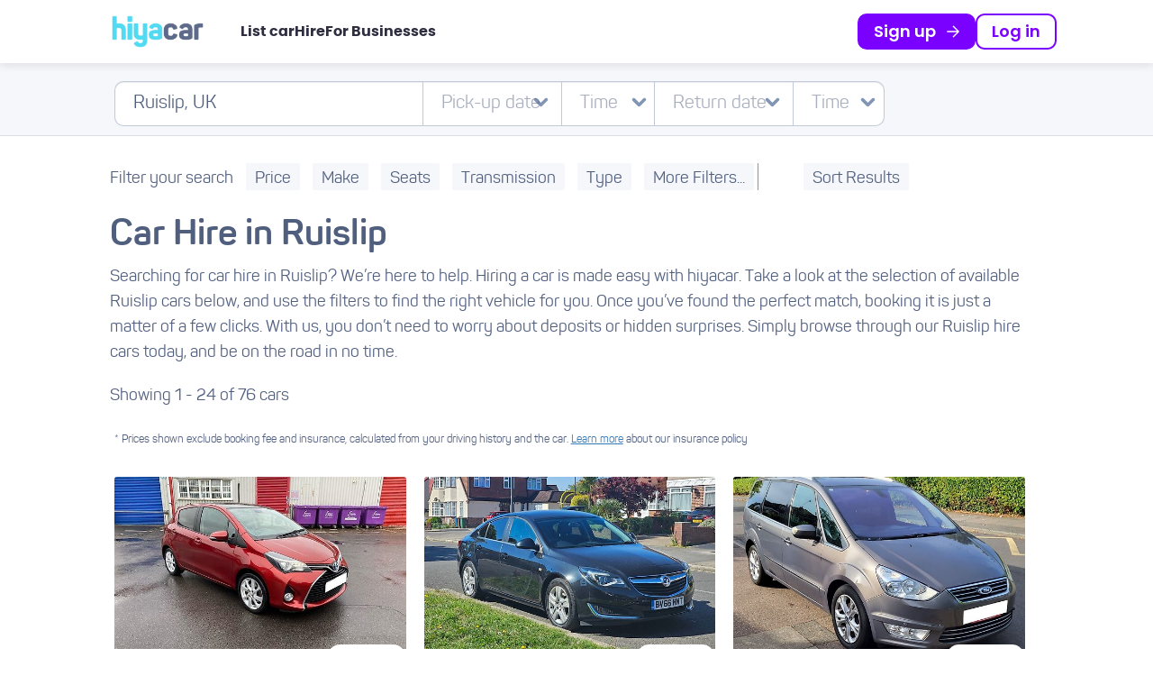

--- FILE ---
content_type: text/html; charset=UTF-8
request_url: https://www.hiyacar.co.uk/rent-a-car-in-ruislip
body_size: 21691
content:
<!DOCTYPE html>
<html lang="en">
<head>
    <meta charset="utf-8">
    <meta http-equiv="X-UA-Compatible" content="IE=edge">
    <meta name="viewport" content="width=device-width, initial-scale=1, maximum-scale=1, user-scalable=no">

    <link rel="stylesheet" href="/assets/css/styles.css?id=6751ac8768b82a3eef836766e39497bf">

    <meta name="twitter:card" content="summary">

<meta name="twitter:site" content="@hiyacar">
<meta property="fb:app_id" content="1496631947298955">

    <meta property="og:url" content="https://www.hiyacar.co.uk/rent-a-car-in-ruislip">
<meta property="og:type" content="website" />
<meta property="og:site_name" content="Hiyacar" />
<meta property="og:locale" content="en_GB" />
    <title>Car Hire in Ruislip | Peer to Peer Car Sharing | hiyacar</title>
    <meta property="og:title" content="Car Hire in Ruislip | Peer to Peer Car Sharing | hiyacar">

    <meta name="description" property="og:description" content="Hundreds of cars available for hire in Ruislip. Get the best deals from hiyacar on great varieties of different models available for rental.">

    <meta property="og:image" content="https://www.hiyacar.co.uk/assets/images/logos/hiyacar-share.png?id=52b70c5800d35de7925ae04ecd08a9f6">

    <link rel="canonical" href="https://www.hiyacar.co.uk/rent-a-car-in-ruislip">


<meta name="apple-itunes-app" content="app-id=1207293794">


    
    <script>
window.dataLayer = [{"config":{"ga":{"mid":"G-XQQDTNCQ0J","env":"production"},"fb":{"pixel_id":"520799218111904"},"bing":{"id":"5683697"},"branch":{"id":"key_live_fntIlvJEh6bsAJ6AH3Io9jepAEjO15Qt"}},"user":{"email":"","email_hash":"","id":null}}];
gtag=function(){dataLayer.push(arguments);};

gtag('consent', 'default', {
    'ad_storage': 'denied',
    'ad_user_data': 'denied',
    'ad_personalization': 'denied',
    'analytics_storage': 'denied',
    'personalization_storage': 'denied',
    'functionality_storage': 'granted',
    'security_storage': 'granted',
});

(function(w,d,s,l,i){w[l]=w[l]||[];w[l].push({'gtm.start':new Date().getTime(),event:'gtm.js'});var f=d.getElementsByTagName(s)[0],j=d.createElement(s),dl=l!='dataLayer'?'&l='+l:'';j.async=true;j.src='/gfp/?id='+i+dl;f.parentNode.insertBefore(j,f);})(window,document,'script','dataLayer','GTM-T2S7TGT');

window.Laravel = {"csrfToken":"Khi8iTAA9ezyJvIU3tqszMgyiK2OSiEt26RdcrAL","stripeToken":"pk_live_Exk0GXnNlAPW7q7Fev4bPZmn"};


window.intercomSettings = {app_id: "pqqw8ujv"};
(function(w) {var i=function(){i.c(arguments)};i.q=[];i.c=function(args){i.q.push(args)};w.Intercom=i;})(window);window.Intercom("boot");
</script>


    
        <script defer src="https://widget.intercom.io/widget/pqqw8ujv"></script>
    

 <script type="application/ld+json">
    {
      "@context": "https://schema.org",
      "@type": "WebSite",
      "url": "https://www.hiyacar.co.uk/",
      "potentialAction": {
        "@type": "SearchAction",
        "target": "https://www.hiyacar.co.uk/search?q={search_term_string}",
        "query-input": "required name=search_term_string"
      }
    }
</script>

    <link rel="apple-touch-icon" sizes="152x152" href="/apple-touch-icon.png">
    <link rel="icon" type="image/png" href="/favicon-32x32.png" sizes="32x32">
    <link rel="icon" type="image/png" href="/favicon-16x16.png" sizes="16x16">
    <link rel="manifest" href="/manifest.json">

    
    
    <meta name="csrf-token" content="Khi8iTAA9ezyJvIU3tqszMgyiK2OSiEt26RdcrAL">

</head>
<body class="search">
        
    <noscript><iframe src="https://www.googletagmanager.com/ns.html?id=GTM-T2S7TGT"
    height="0" width="0" style="display:none;visibility:hidden"></iframe></noscript>
    
    
    
    <div class="alert-wrapper">
    
    </div>

    <header id="app">
    <div class="header-wrapper">
        <a href="https://www.hiyacar.co.uk">
            <img class="logo" src="/assets/images/logos/hiyacar-logo-secondary.svg" alt="home">
        </a>

        
        <div class="hidden-sm hidden-md hidden-lg">
            
            <header-menu-dropdown :title-img="''">
                <template v-slot:options>
                    <hr>
                                                                        <div class="buttons">
                                <square-button class-name="purple" :text="'Sign up'" :action="'https://www.hiyacar.co.uk/register'" v-bind:show-icon="false"></square-button>
                                <square-button class-name="outline purple-outline" :text="'Log in'" :action="'https://www.hiyacar.co.uk/login'" v-bind:show-icon="false"></square-button>
                            </div>
                                                                <hr>

                                            <a class="menu-list-item " href="https://www.hiyacar.co.uk/list-your-car">List car</a>
                        <hr>
                    
                    <a class="menu-list-item " href="https://www.hiyacar.co.uk/rent-a-car">Hire</a>
                    <hr>

                                            <a class="menu-list-item " href="https://business.hiyacar.co.uk">For Businesses</a>
                        <hr>
                    
                    
                                    </template>
            </header-menu-dropdown>
        </div>

        
        <nav class="menu-list hidden-xs" id="desktop-nav">
                            <a class="menu-list-item " href="https://www.hiyacar.co.uk/list-your-car">List car</a>
                        <a class="menu-list-item " href="https://www.hiyacar.co.uk/rent-a-car">Hire</a>


            
                            <a class="menu-list-item" href="https://business.hiyacar.co.uk">For Businesses</a>
            
            
            
        </nav>

        
                                    <div class="buttons hidden-xs">
                    
                    <square-button class=" hidden-md hidden-lg" class-name="purple" :text="'Sign up'" :action="'/register'" v-bind:show-icon="false"></square-button>
                    
                    <square-button class="hidden-sm " class-name="purple" :text="'Sign up'" :action="'/register'"></square-button>

                    <square-button class-name="outline purple-outline" :text="'Log in'" :action="'/login'" v-bind:show-icon="false"></square-button>
                </div>
                        </div>
</header>
<div class="header-menu-dropdown-overlay"></div>


    
    <div class="content">
                    
<section id="search-header">

    <div class="container-fluid">

    <div class="row">

    <div class="col-md-10 col-md-offset-1 col-xs-12 no-padding-xs">

        <form action="https://www.hiyacar.co.uk/search" method="get" id="search-form">

            <input type="hidden" name="q" value="Ruislip, UK">

            <input type="hidden" name="location" value="(51.574593, -0.4250547)">

            <input type="hidden" name="display" value="grid">

            <input type="hidden" name="type" value="">

            <input type="hidden" name="start_at" value="">

            <input type="hidden" name="end_at" value="">

            <input type="hidden" name="fuel" value="">

            <input type="hidden" name="transmission" value="">

            <input type="hidden" name="features" value="">

            <input type="hidden" name="qs" value="">

            <input type="hidden" name="ib" value="">

            <input type="hidden" name="top_owner" value="">

            <input type="hidden" name="car_club" value="">

            <input type="hidden" name="nhs_offer" value="">

            <input type="hidden" name="sort" value="relevancy">

            <input type="hidden" name="max_seats" value="">

            <input type="hidden" name="min_seats" value="">

            <input type="hidden" name="make" value="">

            <input type="hidden" name="miles_per_day" value="">

            <input type="hidden" name="max_price" value="">

            <input type="hidden" name="distance" value="">

            <input type="hidden" name="filter" value="">

            <input type="hidden" name="page" value="1">

            <div class="row">

                <div class="col-md-10 col-xs-12 no-padding">

                    <div class="row">

                        <div class="col-xs-10 search-container">

                            <input type="text" id="search" name="search" class="form-control search" placeholder="Town, City or Postcode" value="Ruislip, UK" data-hj-whitelist>

                            <span class="input-group-addon hidden-sm hidden-md hidden-lg" id="basic-addon1">

                                <button type="submit">

                                    <img src="/assets/images/icons/search.svg?id=19bb44c88e92bb2715062962823f3664" />

                                </button>

                            </span>

                        </div>

                        <div id="dates-container-mobile" class="pickup-dropoff dates dates-container-mobile hidden-md hidden-lg hidden-sm margin-small" data-container="dates-container-mobile">

                            <div class="row">

                                <div class="col-sm-3 col-xs-6 no-padding">

                                    <input type="text" inputmode="numeric" readonly name="start_date" class="form-control start_date start date" placeholder="Pick-up date" autocomplete="off" value="">

                                </div>

                                <div class="col-sm-3 col-xs-6 no-padding">

                                    <input type="text" inputmode="numeric"  name="start_time" class="form-control start_time start time" placeholder="Pick-up time" autocomplete="off" value="">

                                </div>

                                <div class="col-sm-3 col-xs-6 no-padding">

                                    <input type="text" inputmode="numeric" readonly name="end_date" class="form-control end_date end date" placeholder="Return date" autocomplete="off" value="">

                                </div>

                                <div class="col-sm-3 col-xs-6 no-padding">

                                    <input type="text" inputmode="numeric"   name="end_time" class="form-control end_time end time" placeholder="Return time" autocomplete="off" value="">

                                </div>

                            </div>

                        </div>

                        <div id="dates-container-desktop" class="pickup-dropoff dates dates-container-desktop hidden-xs" data-container="dates-container-desktop">

                            <div class="col-sm-6">

                                <input type="text" name="start_date" class="form-control start_date start date" placeholder="Pick-up date" autocomplete="off" value="">

                            </div>

                            <div class="col-sm-6">

                                <input type="text" name="start_time" class="form-control start_time start time" placeholder="Time" autocomplete="off" value="">

                            </div>

                            <div class="col-sm-6">

                                <input type="text" name="end_date" class="form-control end_date end date" placeholder="Return date"  autocomplete="off" value="">

                            </div>

                            <div class="col-sm-6">

                                <input type="text" name="end_time" class="form-control end_time end time" placeholder="Time" autocomplete="off" value="">

                            </div>

                        </div>

                    </div>

                </div>

                <div class=" hidden-sm hidden-md hidden-lg">

                    <div class="row">
    <div class="col-md-2 col-xs-12 filter-container padding-bottom">
        <div class="col-xs-6 no-padding" id="filter-search-mobile">
            <span class="color-dark-grey title">Filter search</span>
            <img class="mobile-chevron" id="list-results-chevron" src="/assets/images/icons/chevron-down-dark-grey.svg?id=fb184f6d882449b448e14dad27ce84e4" alt="Expand">
        </div>
        <div class="col-xs-6 no-padding text-right" id="sort-search-mobile">
            <span class="color-dark-grey title">Sort results</span>
            <img class="mobile-chevron" id="sort-results-chevron" src="/assets/images/icons/chevron-down-dark-grey.svg?id=fb184f6d882449b448e14dad27ce84e4" alt="Expand">
        </div>
        <div class="all-filters-selected selected-filters margin-top-30 col-xs-11 no-padding"></div>
    </div>
</div>
<div class="row mobile-containers">

    <div class="filter-mobile-container col-md-2 col-xs-12 no-padding" id="filter-list">
        <div class="search-filters" id="search-filters">

    <div class="row filter-container">
        <div class="col-xs-6 margin-top-30">
            <span class="subfilter">Price</span>
        </div>
        <div class="col-xs-6 margin-top-30 text-right">
            <span class="subfilter price-output">£250</span>
        </div>
        <br>
        <p class="subheading text-left">what is your daily budget?</p>
        <input class="search-filter-sliders price-slider margin-bottom-40 " data-value="max_price" type="range" name="price_slider_mobile"min="0" max="250" value="250">
    </div>

    <div class="seperator"></div>

    <div class="row filter-container vehicle-make-list">
        <div class="col-xs-12 margin-top-30">
            <span class="subfilter">Make</span>
        </div>
        <br>
        <p class="subheading text-left">Are you after a specific make?</p>
        <div class="col-xs-12 margin-top-10 margin-bottom-10    ">
            <span class="subfilter">Most searched for</span>
        </div>
        <div class="custom-radio-buttons make-details">
            <label title="Toyota" class="margin-bottom-5">
                <input class="" type="checkbox" name="car_make_toyota" value="toyota"  data-value="make" data-type="toyota-summary-mobile"/>
                <span>Toyota</span>
            </label>
            <br>
            <label title="Audi" class="margin-bottom-5">
                <input class="" type="checkbox" name="car_make_audi" value="audi" data-value="make" data-type="audi-summary-mobile"/>
                <span>Audi</span>
            </label>
            <br>
            <label title="Ford" class="margin-bottom-5">
                <input class="" type="checkbox" name="car_make_ford" value="ford" data-value="make" data-type="ford-summary-mobile"/>
                <span>Ford</span>
            </label>
            <br>
            <label title="Volkswagen" class="margin-bottom-5">
                <input class="" type="checkbox" name="car_make_volkswagen" value="volkswagen" data-value="make" data-type="volkswagen-summary-mobile"/>
                <span>Volkswagen</span>
            </label>
            <br>
            <label title="Vauxhall" class="margin-bottom-5">
                <input class="" type="checkbox" name="car_make_vauxhall" value="vauxhall" data-value="make" data-type="vauxhall-summary-mobile"/>
                <span>Vauxhall</span>
            </label>
            <br>
            <label title="Renault" class="margin-bottom-5">
                <input class="" type="checkbox" name="car_make_renault" value="renault" data-value="make" data-type="renault-summary-mobile"/>
                <span>Renault</span>
            </label>
            <br>
            <label title="Smart" class="margin-bottom-5">
                <input class="" type="checkbox" name="car_make_smart" value="smart" data-value="make" data-type="smart-summary-mobile"/>
                <span>Smart</span>
            </label>
            <br>
            <label title="BMW" class="margin-bottom-5">
                <input class="" type="checkbox" name="car_make_BMW" value="BMW" data-value="make" data-type="bmw-summary-mobile"/>
                <span>BMW</span>
            </label>
            <br>
            <label title="Mercedes-Benz" class="margin-bottom-5">
                <input class="" type="checkbox" name="car_make_mercedesbenz" value="mercedesbenz" data-value="make" data-type="mercedesbenz-summary-mobile"/>
                <span>Mercedes-Benz</span>
            </label>
            <br>
            <label title="Fiat" class="margin-bottom-5">
                <input class="" type="checkbox" name="car_make_fiat" value="fiat" data-value="make" data-type="fiat-summary-mobile"/>
                <span>Fiat</span>
            </label>
            <br>
        </div>
        <div class="make-all-filter margin-bottom-20">
            <span class="subfilter float-left color-dark-grey subfilter">All makes</span><img class="float-right filter-chevron" id="make-chevron-mobile" src="/assets/images/icons/chevron-down-dark-grey.svg?id=fb184f6d882449b448e14dad27ce84e4" alt="Expand">
        </div>
        <br>
        <div class="custom-radio-buttons filter-details make-details make-dropdown margin-bottom-30 filter-details">

                                    <label title="Alfaromeo" class="margin-bottom-5">
                        <input class="" type="checkbox" name="car_make_alfaromeo" value="alfaromeo" data-value="make" data-type="alfaromeo-dropdown-mobile"/>
                        <span>Alfaromeo</span>
                    </label>
                    <br>
                                    <label title="Audi" class="margin-bottom-5">
                        <input class="" type="checkbox" name="car_make_audi" value="audi" data-value="make" data-type="audi-dropdown-mobile"/>
                        <span>Audi</span>
                    </label>
                    <br>
                                    <label title="Bmw" class="margin-bottom-5">
                        <input class="" type="checkbox" name="car_make_bmw" value="bmw" data-value="make" data-type="bmw-dropdown-mobile"/>
                        <span>Bmw</span>
                    </label>
                    <br>
                                    <label title="Byd" class="margin-bottom-5">
                        <input class="" type="checkbox" name="car_make_byd" value="byd" data-value="make" data-type="byd-dropdown-mobile"/>
                        <span>Byd</span>
                    </label>
                    <br>
                                    <label title="Chevrolet" class="margin-bottom-5">
                        <input class="" type="checkbox" name="car_make_chevrolet" value="chevrolet" data-value="make" data-type="chevrolet-dropdown-mobile"/>
                        <span>Chevrolet</span>
                    </label>
                    <br>
                                    <label title="Citroen" class="margin-bottom-5">
                        <input class="" type="checkbox" name="car_make_citroen" value="citroen" data-value="make" data-type="citroen-dropdown-mobile"/>
                        <span>Citroen</span>
                    </label>
                    <br>
                                    <label title="Cupra" class="margin-bottom-5">
                        <input class="" type="checkbox" name="car_make_cupra" value="cupra" data-value="make" data-type="cupra-dropdown-mobile"/>
                        <span>Cupra</span>
                    </label>
                    <br>
                                    <label title="Dacia" class="margin-bottom-5">
                        <input class="" type="checkbox" name="car_make_dacia" value="dacia" data-value="make" data-type="dacia-dropdown-mobile"/>
                        <span>Dacia</span>
                    </label>
                    <br>
                                    <label title="Ds" class="margin-bottom-5">
                        <input class="" type="checkbox" name="car_make_ds" value="ds" data-value="make" data-type="ds-dropdown-mobile"/>
                        <span>Ds</span>
                    </label>
                    <br>
                                    <label title="Fiat" class="margin-bottom-5">
                        <input class="" type="checkbox" name="car_make_fiat" value="fiat" data-value="make" data-type="fiat-dropdown-mobile"/>
                        <span>Fiat</span>
                    </label>
                    <br>
                                    <label title="Ford" class="margin-bottom-5">
                        <input class="" type="checkbox" name="car_make_ford" value="ford" data-value="make" data-type="ford-dropdown-mobile"/>
                        <span>Ford</span>
                    </label>
                    <br>
                                    <label title="Honda" class="margin-bottom-5">
                        <input class="" type="checkbox" name="car_make_honda" value="honda" data-value="make" data-type="honda-dropdown-mobile"/>
                        <span>Honda</span>
                    </label>
                    <br>
                                    <label title="Hyundai" class="margin-bottom-5">
                        <input class="" type="checkbox" name="car_make_hyundai" value="hyundai" data-value="make" data-type="hyundai-dropdown-mobile"/>
                        <span>Hyundai</span>
                    </label>
                    <br>
                                    <label title="Jaguar" class="margin-bottom-5">
                        <input class="" type="checkbox" name="car_make_jaguar" value="jaguar" data-value="make" data-type="jaguar-dropdown-mobile"/>
                        <span>Jaguar</span>
                    </label>
                    <br>
                                    <label title="Jeep" class="margin-bottom-5">
                        <input class="" type="checkbox" name="car_make_jeep" value="jeep" data-value="make" data-type="jeep-dropdown-mobile"/>
                        <span>Jeep</span>
                    </label>
                    <br>
                                    <label title="Kia" class="margin-bottom-5">
                        <input class="" type="checkbox" name="car_make_kia" value="kia" data-value="make" data-type="kia-dropdown-mobile"/>
                        <span>Kia</span>
                    </label>
                    <br>
                                    <label title="Landrover" class="margin-bottom-5">
                        <input class="" type="checkbox" name="car_make_landrover" value="landrover" data-value="make" data-type="landrover-dropdown-mobile"/>
                        <span>Landrover</span>
                    </label>
                    <br>
                                    <label title="Lexus" class="margin-bottom-5">
                        <input class="" type="checkbox" name="car_make_lexus" value="lexus" data-value="make" data-type="lexus-dropdown-mobile"/>
                        <span>Lexus</span>
                    </label>
                    <br>
                                    <label title="Mazda" class="margin-bottom-5">
                        <input class="" type="checkbox" name="car_make_mazda" value="mazda" data-value="make" data-type="mazda-dropdown-mobile"/>
                        <span>Mazda</span>
                    </label>
                    <br>
                                    <label title="Mercedesbenz" class="margin-bottom-5">
                        <input class="" type="checkbox" name="car_make_mercedesbenz" value="mercedesbenz" data-value="make" data-type="mercedesbenz-dropdown-mobile"/>
                        <span>Mercedesbenz</span>
                    </label>
                    <br>
                                    <label title="Mg" class="margin-bottom-5">
                        <input class="" type="checkbox" name="car_make_mg" value="mg" data-value="make" data-type="mg-dropdown-mobile"/>
                        <span>Mg</span>
                    </label>
                    <br>
                                    <label title="Mini" class="margin-bottom-5">
                        <input class="" type="checkbox" name="car_make_mini" value="mini" data-value="make" data-type="mini-dropdown-mobile"/>
                        <span>Mini</span>
                    </label>
                    <br>
                                    <label title="Mitsubishi" class="margin-bottom-5">
                        <input class="" type="checkbox" name="car_make_mitsubishi" value="mitsubishi" data-value="make" data-type="mitsubishi-dropdown-mobile"/>
                        <span>Mitsubishi</span>
                    </label>
                    <br>
                                    <label title="Nissan" class="margin-bottom-5">
                        <input class="" type="checkbox" name="car_make_nissan" value="nissan" data-value="make" data-type="nissan-dropdown-mobile"/>
                        <span>Nissan</span>
                    </label>
                    <br>
                                    <label title="Peugeot" class="margin-bottom-5">
                        <input class="" type="checkbox" name="car_make_peugeot" value="peugeot" data-value="make" data-type="peugeot-dropdown-mobile"/>
                        <span>Peugeot</span>
                    </label>
                    <br>
                                    <label title="Renault" class="margin-bottom-5">
                        <input class="" type="checkbox" name="car_make_renault" value="renault" data-value="make" data-type="renault-dropdown-mobile"/>
                        <span>Renault</span>
                    </label>
                    <br>
                                    <label title="Renaulttrucks" class="margin-bottom-5">
                        <input class="" type="checkbox" name="car_make_renaulttrucks" value="renaulttrucks" data-value="make" data-type="renaulttrucks-dropdown-mobile"/>
                        <span>Renaulttrucks</span>
                    </label>
                    <br>
                                    <label title="Seat" class="margin-bottom-5">
                        <input class="" type="checkbox" name="car_make_seat" value="seat" data-value="make" data-type="seat-dropdown-mobile"/>
                        <span>Seat</span>
                    </label>
                    <br>
                                    <label title="Skoda" class="margin-bottom-5">
                        <input class="" type="checkbox" name="car_make_skoda" value="skoda" data-value="make" data-type="skoda-dropdown-mobile"/>
                        <span>Skoda</span>
                    </label>
                    <br>
                                    <label title="Smart" class="margin-bottom-5">
                        <input class="" type="checkbox" name="car_make_smart" value="smart" data-value="make" data-type="smart-dropdown-mobile"/>
                        <span>Smart</span>
                    </label>
                    <br>
                                    <label title="Suzuki" class="margin-bottom-5">
                        <input class="" type="checkbox" name="car_make_suzuki" value="suzuki" data-value="make" data-type="suzuki-dropdown-mobile"/>
                        <span>Suzuki</span>
                    </label>
                    <br>
                                    <label title="Toyota" class="margin-bottom-5">
                        <input class="" type="checkbox" name="car_make_toyota" value="toyota" data-value="make" data-type="toyota-dropdown-mobile"/>
                        <span>Toyota</span>
                    </label>
                    <br>
                                    <label title="Vauxhall" class="margin-bottom-5">
                        <input class="" type="checkbox" name="car_make_vauxhall" value="vauxhall" data-value="make" data-type="vauxhall-dropdown-mobile"/>
                        <span>Vauxhall</span>
                    </label>
                    <br>
                                    <label title="Volkswagen" class="margin-bottom-5">
                        <input class="" type="checkbox" name="car_make_volkswagen" value="volkswagen" data-value="make" data-type="volkswagen-dropdown-mobile"/>
                        <span>Volkswagen</span>
                    </label>
                    <br>
                                    <label title="Volvo" class="margin-bottom-5">
                        <input class="" type="checkbox" name="car_make_volvo" value="volvo" data-value="make" data-type="volvo-dropdown-mobile"/>
                        <span>Volvo</span>
                    </label>
                    <br>
                
        </div>
    </div>

    <div class="seperator"></div>

    <div class="row filter-container">
        <div class="padding-top">
            <span class="subfilter">Seats</span>
        </div>
        <p class="subheading text-left">How many seats do you need?</p>
        <div class="custom-radio-buttons exclusive">
            <label title="2 seats" class="margin-bottom-5">
                <input class="" type="checkbox" data-value="max_seats" name="seats_mobile" value="2" data-type="2-seat-mobile"/>
                <span>2 seats</span>
            </label>
            <br>
            <label title="5 seats" class="margin-bottom-5">
                <input class="" type="checkbox" data-value="min_seats" name="seats_mobile" value="5" data-type="5-seat-mobile"/>
                <span>5 seats and more</span>
            </label>
            <br>
            <label title="7 seats" class="margin-bottom-30">
                <input class="" type="checkbox" data-value="min_seats" name="seats_mobile" value="7" data-type="7-seat-mobile"/>
                <span>7 seats</span>
            </label>
        </div>
    </div>

    <div class="seperator"></div>

    <div class="row filter-container">
        <div class="padding-top">
             <span class="subfilter">Transmission</span>
        </div>
        <p class="subheading text-left">Which transmission would you like?</p>
        <div class="custom-radio-buttons exclusive col-xs-12 no-padding">
            <label title="manual" class="margin-bottom-5">
                <input class="" type="checkbox" data-value="transmission" name="transmission_type_mobile" value="manual" data-type="manual-transmission-mobile"/>
                <span>Manual</span>
            </label>
            <br>
            <label title="automatic" class="margin-bottom-5">
                <input class="" type="checkbox" data-value="transmission" name="transmission_type_mobile" value="automatic" data-type="automatic-transmission-mobile"/>
                <span>Automatic</span>
            </label>
            <label title="all" class="col-xs-12 margin-bottom-30">
                <input type="checkbox" data-value="transmission" name="transmission_type_mobile" value="all" data-type="all-transmission-mobile"/>
                <span>All</span>
            </label>
        </div>
    </div>

    <div class="seperator"></div>

    <div class="row filter-container">
        <div class="padding-top">
             <span class="subfilter">Type</span>
        </div>
        <p class="subheading text-left">Are you after a specific type of vehicle?</p>
        <div class="custom-radio-buttons exclusive col-xs-12 no-padding">
                            <label title="Executive / Saloon" class="margin-bottom-5">
                    <input class="" type="radio" name="car_type_mobile" value="1" data-value="type" data-type="car_type_"+1 data-extra="Executive / Saloon"/>
                    <span>Executive / Saloon</span>
                </label>
                <br>
                            <label title="Convertible" class="margin-bottom-5">
                    <input class="" type="radio" name="car_type_mobile" value="2" data-value="type" data-type="car_type_"+2 data-extra="Convertible"/>
                    <span>Convertible</span>
                </label>
                <br>
                            <label title="Estate" class="margin-bottom-5">
                    <input class="" type="radio" name="car_type_mobile" value="3" data-value="type" data-type="car_type_"+3 data-extra="Estate"/>
                    <span>Estate</span>
                </label>
                <br>
                            <label title="City / Hatchback" class="margin-bottom-5">
                    <input class="" type="radio" name="car_type_mobile" value="4" data-value="type" data-type="car_type_"+4 data-extra="City / Hatchback"/>
                    <span>City / Hatchback</span>
                </label>
                <br>
                            <label title="4x4" class="margin-bottom-5">
                    <input class="" type="radio" name="car_type_mobile" value="5" data-value="type" data-type="car_type_"+5 data-extra="4x4"/>
                    <span>4x4</span>
                </label>
                <br>
                            <label title="Family / MPV" class="margin-bottom-5">
                    <input class="" type="radio" name="car_type_mobile" value="6" data-value="type" data-type="car_type_"+6 data-extra="Family / MPV"/>
                    <span>Family / MPV</span>
                </label>
                <br>
                            <label title="Van" class="margin-bottom-5">
                    <input class="" type="radio" name="car_type_mobile" value="7" data-value="type" data-type="car_type_"+7 data-extra="Van"/>
                    <span>Van</span>
                </label>
                <br>
                            <label title="Sports" class="margin-bottom-5">
                    <input class="" type="radio" name="car_type_mobile" value="8" data-value="type" data-type="car_type_"+8 data-extra="Sports"/>
                    <span>Sports</span>
                </label>
                <br>
                    </div>
    </div>

    <div class="seperator"></div>

    <div class="row filter-container">
        <div class="padding-top">
            <span class="subfilter">Responsiveness</span>
        </div>
        <p class="subheading text-left">Choose from responsive owners or cars you can book instantly.</p>

        <div class="custom-radio-buttons owner-details margin-top-10 exclusive">
            <label class="margin-bottom-5">
                <input class="" type="checkbox" data-value="ib" name="instant_book" value="Y"/>
                <span>Instant Book</span>
                <p class="description no-margin">Book straight away. No need to wait for an owner to accept your request</p>
            </label>
            <br>
            <label class="margin-bottom-5">
                <input class="" type="checkbox" data-value="filter" name="filters_fast_responder" value="fast-responders"/>
                <span>Responds quickly</span>
                <p class="description no-margin">Owners typically in 45 minutes or less</p>
            </label>
            <br>
            <label class="margin-bottom-5">
                <input class="" type="checkbox" data-value="car_club" name="car_club_radio" value="Y"/>
                <span>Car club</span>
                <p class="description no-margin">These cars are partly managed by Hiyacar</p>
            </label>
        </div>
    </div>

    <div class="seperator"></div>

    <div class="row filter-container">
        <div class="keyless padding-top margin-bottom-30">
            <div class="padding-bottom-10">
                <div class="col-xs-6 padding-top-5">
                    <span class="subfilter float-left color-dark-grey subfilter">Quickstart&reg;</span>
                </div>
                <label class="switch-green float-right" >
                    <input class="" type="checkbox" data-value="qs" name="quickstart" value="Y">
                    <span class="slider round"></span>
                </label>
            </div>
            <br>
            <div class="margin-top-10 ">
                <span class="color-light-grey subheading">
                    With our Quickstart&reg; technology, no need to meet the owner when picking up or returning the car
                </span>
            </div>
        </div>
    </div>

    <div class="seperator"></div>

    <div class="row filter-container">
        <div class="nhs-offer padding-top margin-bottom-30">
            <div class="padding-bottom-10">
                <div class="col-xs-6 padding-top-5">
                    <span class="subfilter float-left color-dark-grey subfilter">NHS offer</span>
                </div>
                <label class="switch-green float-right" >
                    <input class="" type="checkbox" data-value="nhs_offer" name="nhs_offer" value="Y">
                    <span class="slider round"></span>
                </label>
            </div>
            <br>
            <div class="margin-top-10 ">
                <span class="color-light-grey subheading">
                    These cars are discounted for NHS workers
                </span>
            </div>
        </div>
    </div>

    <div class="seperator"></div>

    <div class="row filter-container">
        <div class="col-xs-6 margin-top-30">
            <span class="subfilter">Distance</span>
        </div>
        <div class="col-xs-6 margin-top-30 text-right">
            <span class="subfilter distance-output">10 mi</span>
        </div>
        <br>

        <p class="subheading text-left">Set your maximum distance</p>

        <input class="search-filter-sliders distance-slider margin-bottom-40 " data-value="distance" type="range" name="distance" min="1" max="10"  value="10">
    </div>

    <div class="seperator"></div>

    <div class="row filter-container">
        <div class="padding-top">
            <span class="subfilter">Mileage Allowance</span>
        </div>
        <p class="subheading text-left">Cars have a minimum of 150 miles p/d.</p>
        <div class="custom-radio-buttons exclusive">
            <label title="150_miles" class="margin-bottom-10">
                <input class="" type="checkbox" data-value="miles_per_day" name="miles_type" value="150"/>
                <span>150 mi</span>
            </label>
            <br>
            <label title="300_miles" class="margin-bottom-10">
                <input class="" type="checkbox" data-value="miles_per_day" name="miles_type" value="300"/>
                <span>300 mi</span>
            </label>
            <br>
            <label title="500_miles" class="margin-bottom-30">
                <input class="" type="checkbox" data-value="miles_per_day" name="miles_type" value="500"/>
                <span>500 mi</span>
            </label>
        </div>
    </div>

    <div class="seperator"></div>

    <div class="row filter-container">
        <div class="padding-top">
            <span class="subfilter">Fuel type</span>
        </div>
        <p class="subheading text-left">what fuel type would you like?</p>
        <div class="custom-radio-buttons fuel-details">
            <label title="Petrol" class="margin-bottom-5">
                <input class="" type="checkbox" data-value="fuel" name="fuel_petrol" value="petrol" data-type="petrol-fuel-mobile"/>
                <span>Petrol</span>
            </label>
            <br>
            <label title="Diesel" class="margin-bottom-5">
                <input class="" type="checkbox" data-value="fuel" name="fuel_diesel" value="diesel" data-type="diesel-fuel-mobile"/>
                <span>Diesel</span>
            </label>
            <br>
            <label title="Hybrid" class="margin-bottom-5">
                <input class="" type="checkbox" data-value="fuel" name="fuel_hybrid" value="hybrid" data-type="hybrid-fuel-mobile"/>
                <span>Hybrid</span>
            </label>
            <br>
            <label title="Electric" class="margin-bottom-30">
                <input class="" type="checkbox" data-value="fuel" name="fuel_electric" value="electric" data-type="electric-fuel-mobile"/>
                <span>Electric</span>
            </label>
            <br>
        </div>
    </div>

    <div class="seperator"></div>

    <div class="row filter-container">

        <div class="col-xs-12 margin-top-10">
            <span class="subfilter">Popular features</span>
        </div>
        <p class="subheading text-left">Which additional features would you like?</p>
        <div class="custom-radio-buttons col-xs-12 no-padding features-details">

            
                <label title="Autopay Ready" class="margin-bottom-5">
                    <input class="" type="checkbox" data-value="features" name="AutopayReady" value='16'>
                    <span>Autopay Ready</span>
                </label>
                <br>

            
                <label title="No congestion charge" class="margin-bottom-5">
                    <input class="" type="checkbox" data-value="features" name="Nocongestioncharge" value='14'>
                    <span>No congestion charge</span>
                </label>
                <br>

            
                <label title="ULEZ Compliant" class="margin-bottom-5">
                    <input class="" type="checkbox" data-value="features" name="ULEZCompliant" value='15'>
                    <span>ULEZ Compliant</span>
                </label>
                <br>

            
                <label title="Convertible" class="margin-bottom-5">
                    <input class="" type="checkbox" data-value="features" name="Convertible" value='13'>
                    <span>Convertible</span>
                </label>
                <br>

            
                <label title="Dedicated Parking Space" class="margin-bottom-5">
                    <input class="" type="checkbox" data-value="features" name="DedicatedParkingSpace" value='7'>
                    <span>Dedicated Parking Space</span>
                </label>
                <br>

            
                <label title="Delivery Available" class="margin-bottom-5">
                    <input class="" type="checkbox" data-value="features" name="DeliveryAvailable" value='12'>
                    <span>Delivery Available</span>
                </label>
                <br>

            
                <label title="Pet Friendly" class="margin-bottom-5">
                    <input class="" type="checkbox" data-value="features" name="PetFriendly" value='8'>
                    <span>Pet Friendly</span>
                </label>
                <br>

            
                <label title="Apple CarPlay / Android Auto" class="margin-bottom-5">
                    <input class="" type="checkbox" data-value="features" name="AppleCarPlay-AndroidAuto" value='17'>
                    <span>Apple CarPlay / Android Auto</span>
                </label>
                <br>

            
                <label title="Fuel included" class="margin-bottom-5">
                    <input class="" type="checkbox" data-value="features" name="Fuelincluded" value='23'>
                    <span>Fuel included</span>
                </label>
                <br>

                    </div>
        <div class="filter-summary margin-bottom-20" data-details="other-features-mobile">
            <span class="subfilter float-left color-dark-grey subfilter">Other Features</span><img class="float-right filter-chevron" id="other-features-mobile-chevron" src="/assets/images/icons/chevron-down-dark-grey.svg?id=fb184f6d882449b448e14dad27ce84e4" alt="Expand">
        </div>
        <br>
        <div class="custom-radio-buttons filter-details other-features-mobile-details filter-details col-xs-12">
            
                <label title="Air con / climate control" class="margin-top-20 margin-bottom-5">
                    <input class="" type="checkbox" data-value="features" name="Aircon-climatecontrol" value='1'>
                    <span>Air con / climate control</span>
                </label>
                <br>

            
                <label title="Bluetooth / Handsfree" class=" margin-bottom-5">
                    <input class="" type="checkbox" data-value="features" name="Bluetooth-Handsfree" value='2'>
                    <span>Bluetooth / Handsfree</span>
                </label>
                <br>

            
                <label title="Sat Nav" class=" margin-bottom-5">
                    <input class="" type="checkbox" data-value="features" name="SatNav" value='3'>
                    <span>Sat Nav</span>
                </label>
                <br>

            
                <label title="Leather interior" class=" margin-bottom-5">
                    <input class="" type="checkbox" data-value="features" name="Leatherinterior" value='4'>
                    <span>Leather interior</span>
                </label>
                <br>

            
                <label title="Heated seats" class=" margin-bottom-5">
                    <input class="" type="checkbox" data-value="features" name="Heatedseats" value='5'>
                    <span>Heated seats</span>
                </label>
                <br>

            
                <label title="Sunroof" class=" margin-bottom-5">
                    <input class="" type="checkbox" data-value="features" name="Sunroof" value='6'>
                    <span>Sunroof</span>
                </label>
                <br>

            
                <label title="Large Boot" class=" margin-bottom-5">
                    <input class="" type="checkbox" data-value="features" name="LargeBoot" value='9'>
                    <span>Large Boot</span>
                </label>
                <br>

            
                <label title="Roof Rack" class=" margin-bottom-5">
                    <input class="" type="checkbox" data-value="features" name="RoofRack" value='10'>
                    <span>Roof Rack</span>
                </label>
                <br>

            
                <label title="Bike Rack" class=" margin-bottom-5">
                    <input class="" type="checkbox" data-value="features" name="BikeRack" value='11'>
                    <span>Bike Rack</span>
                </label>
                <br>

            
                <label title="No Stickers" class=" margin-bottom-5">
                    <input class="" type="checkbox" data-value="features" name="NoStickers" value='18'>
                    <span>No Stickers</span>
                </label>
                <br>

            
                <label title="Baby Seat" class=" margin-bottom-5">
                    <input class="" type="checkbox" data-value="features" name="BabySeat" value='20'>
                    <span>Baby Seat</span>
                </label>
                <br>

            
                <label title="Child Seat" class=" margin-bottom-5">
                    <input class="" type="checkbox" data-value="features" name="ChildSeat" value='21'>
                    <span>Child Seat</span>
                </label>
                <br>

            
                <label title="ISOFIX" class=" margin-bottom-5">
                    <input class="" type="checkbox" data-value="features" name="ISOFIX" value='22'>
                    <span>ISOFIX</span>
                </label>
                <br>

                    </div>
    </div>

    <div class="text-center margin-small" id="filter-dropdown-mobile">
        <span class="color-dark-grey title ">Filters</span>
        <img class="mobile-chevron rotate" id="filter-search-chevron " src="/assets/images/icons/chevron-down-dark-grey.svg?id=fb184f6d882449b448e14dad27ce84e4" alt="Expand">
    </div>
    <div class="fixed-button">
        <a class="float-left col-xs-6 padding-small action-buttons color-light-purple cancel_filter_mobile">Cancel</a>
        <a class="text-right col-xs-6 padding-small  action-buttons color-light-purple apply_filter_mobile">Apply</a>
    </div>
</div>

    </div>
    <div class="filter-mobile-container col-md-2 col-xs-12 no-padding" id="filter-sort">
        <div class="search-filters" id="sort-filters">
    <div class="row filter-container">
        <div class="col-xs-12 margin-top-30 margin-bottom">
            <span class="subfilter">Location</span>
        </div>
        <div class="custom-radio-buttons margin-bottom-30">
            <label title="nearest_to_me" class="margin-bottom-5">
                <input class="" data-value='sort' type="radio" name="sort-by-mobile" value="distance" />
                <span>Nearest to me</span>
            </label>
        </div>
    </div>

    <div class="seperator"></div>

    <div class="row filter-container">
        <div class="col-xs-12 margin-top-30 margin-bottom">
            <span class="subfilter">Reviews</span>
        </div>
        <div class="custom-radio-buttons">
            <label title="highest_rated" class="margin-bottom-5 col-xs-12">
                <input data-value='sort' class="" type="radio" name="sort-by-mobile" value="highest-rated"/>
                <span>Highest Rated</span>
            </label>
            <label title="number_of_ratings" class="margin-bottom-30 col-xs-12">
                <input data-value='sort' class="" type="radio" name="sort-by-mobile" value="number-of-ratings"/>
                <span>Number of ratings</span>
            </label>
        </div>
    </div>

    <div class="seperator"></div>

    <div class="row filter-container">
        <div class="col-xs-12 margin-top-30 margin-bottom">
            <span class="subfilter">Price</span>
        </div>
        <div class="custom-radio-buttons">
            <label title="price-low-to-high" class="margin-bottom-5 col-xs-12">
                <input data-value='sort' class="" type="radio" name="sort-by-mobile" value="price-low-to-high"/>
                <span>Low to high</span>
            </label>
            <label title="price-high-to-low" class="col-xs-12 margin-bottom-30">
                <input data-value='sort' class="" type="radio" name="sort-by-mobile" value="price-high-to-low"/>
                <span>High to low</span>
            </label>
        </div>
    </div>
    <div class="fixed-button">
        <a class="float-left col-xs-6 padding-small action-buttons color-light-purple cancel_filter_mobile">Cancel</a>
        <a class="text-right col-xs-6 padding-small  action-buttons color-light-purple apply_filter_mobile">Apply</a>
    </div>
</div>
    </div>

</div>

                </div>

            </div>

        </form>

        <div class="row filters-below">

            <div class="hidden-lg hidden-md hidden-sm col-xs-12">

                <div id="dates-container-mobile" class="pickup-dropoff dates dates-container-mobile" data-container="dates-container-mobile">

                    <div class="row">

                        <div class="col-sm-3 col-xs-6 no-padding">

                            <input type="text" id="start_date" name="start_date" class="form-control start_date start date" placeholder="Pick-up date" autocomplete="off" value="">

                        </div>

                        <div class="col-sm-3 col-xs-6 no-padding">

                            <input type="text" id="start_time" name="start_time" class="form-control start_time start time" placeholder="Pick-up time" autocomplete="off" value="">

                        </div>

                        <div class="col-sm-3 col-xs-6 no-padding">

                            <input type="text" id="end_date" name="end_date" class="form-control end_date end date" placeholder="Return date" autocomplete="off" value="">

                        </div>

                        <div class="col-sm-3 col-xs-6 no-padding">

                            <input type="text" id="end_time" name="end_time" class="form-control end_time end time" placeholder="Return time" autocomplete="off" value="">

                        </div>

                    </div>

                </div>

            </div>

            <div class="row refine-filters">

    <div class="col-xs-12">

        <div class="row">

            <div class="col-lg-3 col-md-4 col-sm-6 col-xs-12">
                <label for="transmission">Transmission</label>

                <div class="row transmission" data-type="transmission" data-exclusive="1">
                    <div class="col-xs-6">
                        <div class="btn ">Manual</div>
                    </div>
                    <div class="col-xs-6">
                        <div class="btn ">Automatic</div>
                    </div>
                </div>
            </div>

            <div class="col-lg-3 col-md-4 col-sm-6 col-xs-12">
                <label for="fuel">Fuel</label>

                <div class="row fuel" data-type="fuel" data-exclusive="1">
                    <div class="col-xs-6">
                        <div class="btn ">Petrol</div>
                    </div>
                    <div class="col-xs-6">
                        <div class="btn ">Diesel</div>
                    </div>
                    <div class="col-xs-6">
                        <div class="btn ">Hybrid</div>
                    </div>
                    <div class="col-xs-6">
                        <div class="btn ">Electric</div>
                    </div>
                </div>

            </div>

            <div class="col-lg-3 col-md-4 col-sm-6 col-xs-12">
                <label for="type">Vehicle Type</label>

                <div class="row type" data-type="type" data-exclusive="1">
                                            <div class="col-xs-6">
                            <div class="btn " id="btn-type-1" data-value="1">Executive / Saloon</div>
                        </div>
                                            <div class="col-xs-6">
                            <div class="btn " id="btn-type-2" data-value="2">Convertible</div>
                        </div>
                                            <div class="col-xs-6">
                            <div class="btn " id="btn-type-3" data-value="3">Estate</div>
                        </div>
                                            <div class="col-xs-6">
                            <div class="btn " id="btn-type-4" data-value="4">City / Hatchback</div>
                        </div>
                                            <div class="col-xs-6">
                            <div class="btn " id="btn-type-5" data-value="5">4x4</div>
                        </div>
                                            <div class="col-xs-6">
                            <div class="btn " id="btn-type-6" data-value="6">Family / MPV</div>
                        </div>
                                            <div class="col-xs-6">
                            <div class="btn " id="btn-type-7" data-value="7">Van</div>
                        </div>
                                            <div class="col-xs-6">
                            <div class="btn " id="btn-type-8" data-value="8">Sports</div>
                        </div>
                                    </div>
            </div>

            <div class="col-lg-3 col-md-4 col-sm-6 col-xs-12">
                <label for="features">Features </label>

                <div class="row features" data-type="features" data-exclusive="0">

                                            <div class="col-xs-6">
                            <div class="btn " id="btn-feature-23" data-value="23">Fuel included</div>
                        </div>
                                            <div class="col-xs-6">
                            <div class="btn " id="btn-feature-17" data-value="17">Apple CarPlay / Android Auto</div>
                        </div>
                                            <div class="col-xs-6">
                            <div class="btn " id="btn-feature-1" data-value="1">Air con / climate control</div>
                        </div>
                                            <div class="col-xs-6">
                            <div class="btn " id="btn-feature-2" data-value="2">Bluetooth / Handsfree</div>
                        </div>
                                            <div class="col-xs-6">
                            <div class="btn " id="btn-feature-3" data-value="3">Sat Nav</div>
                        </div>
                                            <div class="col-xs-6">
                            <div class="btn " id="btn-feature-4" data-value="4">Leather interior</div>
                        </div>
                                            <div class="col-xs-6">
                            <div class="btn " id="btn-feature-5" data-value="5">Heated seats</div>
                        </div>
                                            <div class="col-xs-6">
                            <div class="btn " id="btn-feature-6" data-value="6">Sunroof</div>
                        </div>
                                            <div class="col-xs-6">
                            <div class="btn " id="btn-feature-9" data-value="9">Large Boot</div>
                        </div>
                                            <div class="col-xs-6">
                            <div class="btn " id="btn-feature-10" data-value="10">Roof Rack</div>
                        </div>
                                            <div class="col-xs-6">
                            <div class="btn " id="btn-feature-11" data-value="11">Bike Rack</div>
                        </div>
                                            <div class="col-xs-6">
                            <div class="btn " id="btn-feature-8" data-value="8">Pet Friendly</div>
                        </div>
                                            <div class="col-xs-6">
                            <div class="btn " id="btn-feature-12" data-value="12">Delivery Available</div>
                        </div>
                                            <div class="col-xs-6">
                            <div class="btn " id="btn-feature-7" data-value="7">Dedicated Parking Space</div>
                        </div>
                                            <div class="col-xs-6">
                            <div class="btn " id="btn-feature-13" data-value="13">Convertible</div>
                        </div>
                                            <div class="col-xs-6">
                            <div class="btn " id="btn-feature-15" data-value="15">ULEZ Compliant</div>
                        </div>
                                            <div class="col-xs-6">
                            <div class="btn " id="btn-feature-18" data-value="18">No Stickers</div>
                        </div>
                                            <div class="col-xs-6">
                            <div class="btn " id="btn-feature-14" data-value="14">No congestion charge</div>
                        </div>
                                            <div class="col-xs-6">
                            <div class="btn " id="btn-feature-16" data-value="16">Autopay Ready</div>
                        </div>
                                            <div class="col-xs-6">
                            <div class="btn " id="btn-feature-20" data-value="20">Baby Seat</div>
                        </div>
                                            <div class="col-xs-6">
                            <div class="btn " id="btn-feature-21" data-value="21">Child Seat</div>
                        </div>
                                            <div class="col-xs-6">
                            <div class="btn " id="btn-feature-22" data-value="22">ISOFIX</div>
                        </div>
                    
                </div>
            </div>

            <div class="col-lg-3 col-md-4 col-sm-6 col-xs-12">
                <label for="miles_per_day">Miles per day</label>

                <div class="row miles_per_day" data-type="miles_per_day" data-exclusive="1">
                    <div class="col-xs-6">
                        <div class="btn " data-value="150">150 mi/day +</div>
                    </div>
                    <div class="col-xs-6">
                        <div class="btn " data-value="300">300 mi/day +</div>
                    </div>
                    <div class="col-xs-6">
                        <div class="btn " data-value="500">500 mi/day +</div>
                    </div>
                </div>

            </div>

            <div class="col-lg-3 col-md-4 col-sm-6 col-xs-12">
                <label for="qs">QuickStart&reg;</label>

                <div class="row qs" data-type="qs" data-exclusive="1">
                    <div class="col-sm-4 col-xs-6">
                        <div class="btn " data-value="Y">Yes</div>
                    </div>
                    <div class="col-sm-4 col-xs-6">
                        <div class="btn " data-value="N">No</div>
                    </div>
                </div>

                <label for="ib">Instant Book</label>

                <div class="row ib" data-type="ib" data-exclusive="1">
                    <div class="col-sm-4 col-xs-6">
                        <div class="btn " data-value="Y">Yes</div>
                    </div>
                    <div class="col-sm-4 col-xs-6">
                        <div class="btn " data-value="N">No</div>
                    </div>
                </div>
            </div>

            <div class="col-lg-3 col-md-4 col-sm-6 col-xs-12">
                <label for="sort">Sort Order</label>

                <div class="row sort" data-type="sort" data-exclusive="1">
                    <div class="col-sm-4 col-xs-6">
                        <div class="btn ">Price</div>
                    </div>
                    <div class="col-sm-4 col-xs-6">
                        <div class="btn ">Distance</div>
                    </div>
                </div>
            </div>

        </div>

    </div>

</div>

<div class="row buttons">
    <div class="col-xs-12 ">
        <button id="filters-clear" class="btn white">Clear</button>
        <button id="filters-hide" class="btn blue btn-done">Done</button>
    </div>
</div>

        </div>

    </div>

    </div>

    </div>

</section>

<section>

    <div id="searchWrap"></div>

</section>

<div class="container-fluid">

    <div class="row search-results">

        <div class="col-md-10 col-md-offset-1 no-padding-xs">

            <div class=" hidden-xxs hidden-xs">

                <div class="row">
    <div class="col-md-12 search-filters padding-bottom  margin-top-20">
        <div class="filter-buttons no-padding">

            <span class="text-left">Filter your search</span> <br class="hidden-sm hidden-md hidden-lg" />

            <button class="btn-filters " id="price_filter">Price</button>
            <button class="clear-filter" id="clear-filter-price"> &#215;</button>

            <button class="btn-filters" id="make_filter">Make</button>
            <button class="clear-filter" id="clear-filter-make"> &#215;</button>

            <button class="btn-filters" id="seat_filter">Seats</button>
            <button class="clear-filter" id="clear-filter-seat"> &#215;</button>

            <button class="btn-filters" id="transmission_filter">Transmission</button>
            <button class="clear-filter" id="clear-filter-transmission"> &#215;</button>

            <button class="btn-filters" id="type_filter">Type</button>
            <button class="clear-filter" id="clear-filter-type"> &#215;</button>

            <button class="btn-filters" id="more_filter">More filters...</button>
        </div>
        <div class="vertical-line padding-left-40 hidden-sm hidden-xs">
            <button class="btn-filters" id="sort_filter">Sort results</button>
            <button class="clear-filter" id="clear-filter-sort"> &#215;</button>
       </div>

       <div class="price-filter-container filter-containers padding-small col-md-12">
            <p class="text-center color-light-grey">Set your maximum daily price</p>
    <span class="text-left color-light-grey col-xs-4 col-md-4 no-padding">-</span>

    <span class="text-center color-light-purple col-md-4 col-xs-4  no-padding price-value price-output"></span>

    <span class="text-right color-light-grey col-md-4 col-xs-4 no-padding">+</span>

<input class="search-filter-sliders price-slider  padding-top-10 margin-bottom-40" type="range" name="price_slider" min="0" max="250" value="250" data-value="max_price">

<a class="float-left col-xs-6 col-md-6 no-padding action-buttons color-light-purple" id="cancel_price">Cancel</a>
<a class="text-right col-xs-6 col-md-6 no-padding action-buttons color-light-purple" id="apply_price">Apply</a>


        </div>

        <div class="make-filter-container filter-containers padding-small col-md-12">
            <div class="margin-top-10 margin-bottom">
    <span class="color-light-grey subheading" id="make-subheading">Are you after a specific make?</span>
</div>
<div class="filter-summary margin-bottom col-md-12 no-padding">
    <span class="subfilter float-left color-dark-grey subfilter">Most searched for</span>
</div>
<div class="custom-radio-buttons padding-bottom-30 make-details">
    <label title="Toyota" class="margin-bottom-5">
        <input class="" type="checkbox" name="car_make" value="toyota"  data-value="make" data-type="toyota-summary-desktop"/>
        <span>Toyota</span>
    </label>
    <br>
    <label title="Audi" class="margin-bottom-5">
        <input class="" type="checkbox" name="car_make" value="audi" data-value="make" data-type="audi-summary-desktop"/>
        <span>Audi</span>
    </label>
    <br>
    <label title="Ford" class="margin-bottom-5">
        <input class="" type="checkbox" name="car_make" value="ford" data-value="make" data-type="ford-summary-desktop"/>
        <span>Ford</span>
    </label>
    <br>
    <label title="Volkswagen" class="margin-bottom-5">
        <input class="" type="checkbox" name="car_make" value="volkswagen" data-value="make" data-value="make" data-type="volkswagen-summary-desktop"/>
        <span>Volkswagen</span>
    </label>
    <br>
    <label title="Vauxhall" class="margin-bottom-5">
        <input class="" type="checkbox" name="car_make" value="vauxhall" data-value="make" data-type="vauxhall-summary-desktop"/>
        <span>Vauxhall</span>
    </label>
    <br>
    <label title="Renault" class="margin-bottom-5">
        <input class="" type="checkbox" name="car_make" value="renault" data-value="make" data-type="renault-summary-desktop"/>
        <span>Renault</span>
    </label>
    <br>
    <label title="Smart" class="margin-bottom-5">
        <input class="" type="checkbox" name="car_make" value="smart" data-value="make" data-type="smart-summary-desktop"/>
        <span>Smart</span>
    </label>
    <br>
    <label title="BMW" class="margin-bottom-5">
        <input class="" type="checkbox" name="car_make" value="bmw" data-value="make" data-type="bmw-summary-desktop"/>
        <span>BMW</span>
    </label>
    <br>
    <label title="Mercedes-Benz" class="margin-bottom-5">
        <input class="" type="checkbox" name="car_make" value="mercedesbenz" data-value="make" data-type="mercedesbenz-summary-desktop"/>
        <span>Mercedes-Benz</span>
    </label>
    <br>
    <label title="Fiat" class="margin-bottom-5">
        <input class="" type="checkbox" name="car_make" value="fiat" data-value="make" data-type="fiat-summary-desktop"/>
        <span>Fiat</span>
    </label>
    <br>
</div>
<div class="make-all-filter margin-bottom">
    <span class="subfilter float-left color-dark-grey subfilter">All makes</span><img class="float-right filter-chevron" id="make-chevron" src="/assets/images/icons/chevron-down-dark-grey.svg?id=fb184f6d882449b448e14dad27ce84e4" alt="Expand">
</div>
<br>
<div class="custom-radio-buttons make-details make-dropdown margin-bottom-30 filter-details">
            <label title="Alfa Romeo" class="margin-bottom-5">
            <input class="" type="checkbox" name="car_make" value="alfaromeo" data-value="make" data-type="alfaromeo-dropdown-desktop"/>
            <span>Alfa Romeo</span>
        </label>
        <br>
            <label title="Audi" class="margin-bottom-5">
            <input class="" type="checkbox" name="car_make" value="audi" data-value="make" data-type="audi-dropdown-desktop"/>
            <span>Audi</span>
        </label>
        <br>
            <label title="BMW" class="margin-bottom-5">
            <input class="" type="checkbox" name="car_make" value="bmw" data-value="make" data-type="bmw-dropdown-desktop"/>
            <span>BMW</span>
        </label>
        <br>
            <label title="byd" class="margin-bottom-5">
            <input class="" type="checkbox" name="car_make" value="byd" data-value="make" data-type="byd-dropdown-desktop"/>
            <span>byd</span>
        </label>
        <br>
            <label title="Chevrolet" class="margin-bottom-5">
            <input class="" type="checkbox" name="car_make" value="chevrolet" data-value="make" data-type="chevrolet-dropdown-desktop"/>
            <span>Chevrolet</span>
        </label>
        <br>
            <label title="Citroen" class="margin-bottom-5">
            <input class="" type="checkbox" name="car_make" value="citroen" data-value="make" data-type="citroen-dropdown-desktop"/>
            <span>Citroen</span>
        </label>
        <br>
            <label title="cupra" class="margin-bottom-5">
            <input class="" type="checkbox" name="car_make" value="cupra" data-value="make" data-type="cupra-dropdown-desktop"/>
            <span>cupra</span>
        </label>
        <br>
            <label title="Dacia" class="margin-bottom-5">
            <input class="" type="checkbox" name="car_make" value="dacia" data-value="make" data-type="dacia-dropdown-desktop"/>
            <span>Dacia</span>
        </label>
        <br>
            <label title="DS" class="margin-bottom-5">
            <input class="" type="checkbox" name="car_make" value="ds" data-value="make" data-type="ds-dropdown-desktop"/>
            <span>DS</span>
        </label>
        <br>
            <label title="Fiat" class="margin-bottom-5">
            <input class="" type="checkbox" name="car_make" value="fiat" data-value="make" data-type="fiat-dropdown-desktop"/>
            <span>Fiat</span>
        </label>
        <br>
            <label title="Ford" class="margin-bottom-5">
            <input class="" type="checkbox" name="car_make" value="ford" data-value="make" data-type="ford-dropdown-desktop"/>
            <span>Ford</span>
        </label>
        <br>
            <label title="Honda" class="margin-bottom-5">
            <input class="" type="checkbox" name="car_make" value="honda" data-value="make" data-type="honda-dropdown-desktop"/>
            <span>Honda</span>
        </label>
        <br>
            <label title="Hyundai" class="margin-bottom-5">
            <input class="" type="checkbox" name="car_make" value="hyundai" data-value="make" data-type="hyundai-dropdown-desktop"/>
            <span>Hyundai</span>
        </label>
        <br>
            <label title="Jaguar" class="margin-bottom-5">
            <input class="" type="checkbox" name="car_make" value="jaguar" data-value="make" data-type="jaguar-dropdown-desktop"/>
            <span>Jaguar</span>
        </label>
        <br>
            <label title="Jeep" class="margin-bottom-5">
            <input class="" type="checkbox" name="car_make" value="jeep" data-value="make" data-type="jeep-dropdown-desktop"/>
            <span>Jeep</span>
        </label>
        <br>
            <label title="Kia" class="margin-bottom-5">
            <input class="" type="checkbox" name="car_make" value="kia" data-value="make" data-type="kia-dropdown-desktop"/>
            <span>Kia</span>
        </label>
        <br>
            <label title="Land Rover" class="margin-bottom-5">
            <input class="" type="checkbox" name="car_make" value="landrover" data-value="make" data-type="landrover-dropdown-desktop"/>
            <span>Land Rover</span>
        </label>
        <br>
            <label title="Lexus" class="margin-bottom-5">
            <input class="" type="checkbox" name="car_make" value="lexus" data-value="make" data-type="lexus-dropdown-desktop"/>
            <span>Lexus</span>
        </label>
        <br>
            <label title="Mazda" class="margin-bottom-5">
            <input class="" type="checkbox" name="car_make" value="mazda" data-value="make" data-type="mazda-dropdown-desktop"/>
            <span>Mazda</span>
        </label>
        <br>
            <label title="Mercedes-Benz" class="margin-bottom-5">
            <input class="" type="checkbox" name="car_make" value="mercedesbenz" data-value="make" data-type="mercedesbenz-dropdown-desktop"/>
            <span>Mercedes-Benz</span>
        </label>
        <br>
            <label title="MG" class="margin-bottom-5">
            <input class="" type="checkbox" name="car_make" value="mg" data-value="make" data-type="mg-dropdown-desktop"/>
            <span>MG</span>
        </label>
        <br>
            <label title="Mini" class="margin-bottom-5">
            <input class="" type="checkbox" name="car_make" value="mini" data-value="make" data-type="mini-dropdown-desktop"/>
            <span>Mini</span>
        </label>
        <br>
            <label title="Mitsubishi" class="margin-bottom-5">
            <input class="" type="checkbox" name="car_make" value="mitsubishi" data-value="make" data-type="mitsubishi-dropdown-desktop"/>
            <span>Mitsubishi</span>
        </label>
        <br>
            <label title="Nissan" class="margin-bottom-5">
            <input class="" type="checkbox" name="car_make" value="nissan" data-value="make" data-type="nissan-dropdown-desktop"/>
            <span>Nissan</span>
        </label>
        <br>
            <label title="Peugeot" class="margin-bottom-5">
            <input class="" type="checkbox" name="car_make" value="peugeot" data-value="make" data-type="peugeot-dropdown-desktop"/>
            <span>Peugeot</span>
        </label>
        <br>
            <label title="Renault" class="margin-bottom-5">
            <input class="" type="checkbox" name="car_make" value="renault" data-value="make" data-type="renault-dropdown-desktop"/>
            <span>Renault</span>
        </label>
        <br>
            <label title="renaulttrucks" class="margin-bottom-5">
            <input class="" type="checkbox" name="car_make" value="renaulttrucks" data-value="make" data-type="renaulttrucks-dropdown-desktop"/>
            <span>renaulttrucks</span>
        </label>
        <br>
            <label title="Seat" class="margin-bottom-5">
            <input class="" type="checkbox" name="car_make" value="seat" data-value="make" data-type="seat-dropdown-desktop"/>
            <span>Seat</span>
        </label>
        <br>
            <label title="Skoda" class="margin-bottom-5">
            <input class="" type="checkbox" name="car_make" value="skoda" data-value="make" data-type="skoda-dropdown-desktop"/>
            <span>Skoda</span>
        </label>
        <br>
            <label title="Smart" class="margin-bottom-5">
            <input class="" type="checkbox" name="car_make" value="smart" data-value="make" data-type="smart-dropdown-desktop"/>
            <span>Smart</span>
        </label>
        <br>
            <label title="Suzuki" class="margin-bottom-5">
            <input class="" type="checkbox" name="car_make" value="suzuki" data-value="make" data-type="suzuki-dropdown-desktop"/>
            <span>Suzuki</span>
        </label>
        <br>
            <label title="Toyota" class="margin-bottom-5">
            <input class="" type="checkbox" name="car_make" value="toyota" data-value="make" data-type="toyota-dropdown-desktop"/>
            <span>Toyota</span>
        </label>
        <br>
            <label title="Vauxhall" class="margin-bottom-5">
            <input class="" type="checkbox" name="car_make" value="vauxhall" data-value="make" data-type="vauxhall-dropdown-desktop"/>
            <span>Vauxhall</span>
        </label>
        <br>
            <label title="Volkswagen" class="margin-bottom-5">
            <input class="" type="checkbox" name="car_make" value="volkswagen" data-value="make" data-type="volkswagen-dropdown-desktop"/>
            <span>Volkswagen</span>
        </label>
        <br>
            <label title="Volvo" class="margin-bottom-5">
            <input class="" type="checkbox" name="car_make" value="volvo" data-value="make" data-type="volvo-dropdown-desktop"/>
            <span>Volvo</span>
        </label>
        <br>
    
</div>
<br>
<div>
    <a class="float-left col-xs-6 col-md-6 no-padding action-buttons color-light-purple" id="cancel_make">Cancel</a>
    <a class="text-right col-xs-6 col-md-6 no-padding action-buttons color-light-purple" id="apply_make">Apply</a>
</div>
        </div>

        <div class="seat-filter-container custom-radio-buttons filter-containers padding-small col-md-12 exclusive">
            <label title="2 seats" class="margin-bottom-5">
    <input class="" type="checkbox" name="seats" value="2" data-type="2-seat-desktop"/>
    <span>2 seats</span>
</label>
<br>
<label title="5 seats" class="margin-bottom-5">
    <input class="" type="checkbox" name="seats" value="5" data-type="5-seat-desktop"/>
    <span>5 seats and more</span>
</label>
<br>
<label title="7 seats" class="margin-bottom-5 margin-bottom-40">
    <input class="" type="checkbox" name="seats" value="7" data-type="7-seat-desktop"/>
    <span>7 seats</span>
</label>
<br>

<a class="float-left col-xs-6 col-md-6 no-padding action-buttons color-light-purple" id="cancel_seat">Cancel</a>
<a class="text-right col-xs-6 col-md-6 no-padding action-buttons color-light-purple" id="apply_seat">Apply</a>

        </div>

        <div class="transmission-filter-container custom-radio-buttons filter-containers padding-small col-md-12 exclusive">
            <label title="manual" class="margin-bottom-5">
    <input class="" type="checkbox" name="transmission_type" value="manual" data-type="manual-transmission-desktop"/>
    <span>Manual</span>
</label>
<br>
<label title="automatic" class="margin-bottom-5">
    <input class="" type="checkbox" name="transmission_type" value="automatic" data-type="automatic-transmission-desktop"/>
    <span>Automatic</span>
</label>
<br>
<label title="all" class="margin-bottom-40 col-md-12">
    <input type="checkbox" name="transmission_type" value="all" data-type="all-transmission-desktop"/>
    <span>All</span>
</label>
<br>
<a class="float-left col-xs-6 col-md-6 no-padding action-buttons color-light-purple" id="cancel_transmission">Cancel</a>
<a class="text-right col-xs-6 col-md-6 no-padding action-buttons color-light-purple" id="apply_transmission">Apply</a>

        </div>

        <div class="type-filter-container filter-containers padding-small col-md-12">
            <div class="margin-top-10 margin-bottom">
    <span class="color-light-grey subheading">Are you after a specific type of vehicle?</span>
</div>
 <div class="custom-radio-buttons padding-bottom-30">
    <div class="custom-radio-buttons margin-bottom-30">
            <label title="Executive / Saloon" class="margin-bottom-5">
            <input class="" type="radio" name="car_type" value="1" data-value="Executive / Saloon" />
            <span>Executive / Saloon</span>
        </label>
        <br>
            <label title="Convertible" class="margin-bottom-5">
            <input class="" type="radio" name="car_type" value="2" data-value="Convertible" />
            <span>Convertible</span>
        </label>
        <br>
            <label title="Estate" class="margin-bottom-5">
            <input class="" type="radio" name="car_type" value="3" data-value="Estate" />
            <span>Estate</span>
        </label>
        <br>
            <label title="City / Hatchback" class="margin-bottom-5">
            <input class="" type="radio" name="car_type" value="4" data-value="City / Hatchback" />
            <span>City / Hatchback</span>
        </label>
        <br>
            <label title="4x4" class="margin-bottom-5">
            <input class="" type="radio" name="car_type" value="5" data-value="4x4" />
            <span>4x4</span>
        </label>
        <br>
            <label title="Family / MPV" class="margin-bottom-5">
            <input class="" type="radio" name="car_type" value="6" data-value="Family / MPV" />
            <span>Family / MPV</span>
        </label>
        <br>
            <label title="Van" class="margin-bottom-5">
            <input class="" type="radio" name="car_type" value="7" data-value="Van" />
            <span>Van</span>
        </label>
        <br>
            <label title="Sports" class="margin-bottom-5">
            <input class="" type="radio" name="car_type" value="8" data-value="Sports" />
            <span>Sports</span>
        </label>
        <br>
    
    </div>
</div>

<a class="float-left col-xs-6 col-md-6 no-padding action-buttons color-light-purple" id="cancel_type">Cancel</a>
<a class="text-right col-xs-6 col-md-6 no-padding action-buttons color-light-purple" id="apply_type">Apply</a>

        </div>

        <div class="more-filter-container filter-containers padding-small col-md-12">
            <div class="row">
    <div class="filter-summary" data-details="owner">
        <span class="subfilter float-left color-dark-grey subfilter">Responsiveness</span>
        <img class="float-right filter-chevron rotate" id="owner-chevron" src="/assets/images/icons/chevron-down-dark-grey.svg?id=fb184f6d882449b448e14dad27ce84e4" alt="Expand">
    </div>
    <br>
    <div class="margin-top-10 filter-details" id="owner-div">
        <span class="color-light-grey subheading" id="owner-subheading">Choose from responsive owners or cars you can book instantly.</span>
    </div>

    <div class="custom-radio-buttons owner-details exclusive margin-top-10">
        <label class="margin-bottom-5">
            <input class="" type="checkbox" data-value="ib" name="instant_book" value="Y"/>
            <span>Instant Book</span>
            <p class="description no-margin">Book straight away. No need to wait for an owner to accept your request</p>
        </label>
        <br>
        <label class="margin-bottom-5">
            <input class="" type="checkbox" data-value="filter" name="filters_fast_responder" value="fast-responders"/>
            <span>Responds quickly</span>
            <p class="description no-margin">Owners typically responds in 45 minutes or less</p>
        </label>
        <br>
        <label class="margin-bottom-20">
            <input class="" type="checkbox" data-value="car_club" name="car_club_radio" value="Y"/>
            <span>Car club</span>
            <p class="description no-margin">These cars are partly managed by Hiyacar</p>
        </label>
    </div>
</div>

<hr>

<div class="row keyless" id="keyless">
    <div class="margin-bottom-40">
       <div class="padding-top-5">
            <span class="subfilter float-left color-dark-grey subfilter">Quickstart&reg;</span>
        </div>
        <label class="switch-green float-right" >
            <input class="exclusive " type="checkbox" data-value="qs" name="quickstart" value="Y">
            <span class="slider round"></span>
        </label>
    </div>
    <div class="margin-top-10 ">
        <span class="color-light-grey subheading">
            With our Quickstart&reg; technology, no need to meet the owner when picking up or returning the car
        </span>
    </div>
</div>
<hr>
<div class="row">
    <div class="margin-bottom-40">
        <div class="padding-top-5">
            <span class="subfilter float-left color-dark-grey subfilter">Distance</span>
        </div>
    </div>
    <div class="margin-top-10 ">
        <p class="color-light-grey subheading text-left">
            Set your maximum distance
        </p>

        <span class="text-left color-light-grey col-xs-4 col-md-4 no-padding">-</span>

        <span class="text-center color-light-purple col-md-4 col-xs-4 no-padding distance-value distance-output">10 mi</span>

        <span class="text-right color-light-grey col-md-4 col-xs-4 no-padding">+</span>

    <input class="search-filter-sliders distance-slider  padding-top-10 margin-bottom-40" type="range" name="distance" min="1" max="10" value="10" data-value="distance">
    </div>
</div>
<hr>
<div class="row nhs-offer" id="nhs-offer">
    <div class="margin-bottom-40">
       <div class="padding-top-5">
            <span class="subfilter float-left color-dark-grey subfilter">NHS offer</span>
        </div>
        <label class="switch-green float-right" >
            <input class="exclusive " type="checkbox" name="nhs_offer" data-value="nhs_offer" value="Y">
            <span class="slider round"></span>
        </label>
    </div>
    <div class="margin-top-10 ">
        <span class="color-light-grey subheading">
            These cars are discounted for NHS workers
        </span>
    </div>
</div>
<hr>
<div class="row">
    <div class="filter-summary" data-details="miles-per-day">
        <span class="subfilter float-left color-dark-grey subfilter">Mileage allowance</span>
        <img class="float-right filter-chevron" id="miles-per-day-chevron" src="/assets/images/icons/chevron-down-dark-grey.svg?id=fb184f6d882449b448e14dad27ce84e4" alt="Expand">
    </div>
    <br>
    <div class="margin-top-10 ">
        <span class="color-light-grey exclusive subheading" id="miles-per-day-subheading">Choose the included mileage that suits your needs.</span>
    </div>
    <div class="custom-radio-buttons filter-details miles-per-day-details">
        <label class="margin-bottom-5">
            <input class="" type="checkbox" data-value="miles_per_day" name="miles_type" value="150"/>
            <span>150 mi</span>
        </label>
        <br>
        <label class="margin-bottom-5">
            <input class="" type="checkbox" data-value="miles_per_day" name="miles_type" value="300"/>
            <span>300 mi</span>
        </label>
        <br>
        <label class="margin-bottom-5">
            <input class="" type="checkbox" data-value="miles_per_day" name="miles_type" value="500"/>
            <span>500 mi</span>
        </label>
        <br>
    </div>
</div>
<hr>
<div class="row">
    <div class="filter-summary" data-details="fuel">
        <span class="subfilter float-left color-dark-grey subfilter">Fuel type</span>
        <img class="float-right filter-chevron" id="fuel-chevron" src="/assets/images/icons/chevron-down-dark-grey.svg?id=fb184f6d882449b448e14dad27ce84e4" alt="Expand">
    </div>
    <br>
    <div class="margin-top-10 ">
        <span class="color-light-grey subheading" id="fuel-subheading">Traditional cars or zero emission, we have what you want.</span>
    </div>
    <div class="custom-radio-buttons filter-details fuel-details">
        <label title="Petrol">
            <input class="" type="checkbox" data-value="fuel" name="fuel_petrol" value="petrol" data-type="petrol-fuel-desktop"/>
            <span>Petrol</span>
        </label>
        <br>
        <label title="Diesel">
            <input class="" type="checkbox" data-value="fuel" name="fuel_diesel" value="diesel" data-type="diesel-fuel-desktop"/>
            <span>Diesel</span>
        </label>
        <br>
        <label title="Hybrid">
            <input class="" type="checkbox" data-value="fuel" name="fuel_hybrid" value="hybrid" data-type="hybrid-fuel-desktop"/>
            <span>Hybrid</span>
        </label>
        <br>
        <label title="Electric">
            <input class="" type="checkbox" data-value="fuel" name="fuel_electric" value="electric" data-type="electric-fuel-desktop"/>
            <span>Electric</span>
        </label>
        <br>
    </div>
</div>
<hr>
<div class="row">

    <div>
        <span class="subfilter float-left color-dark-grey subfilter padding-bottom-10">Popular features</span>
    </div>
    <div class="custom-radio-buttons features-details">

        
            <label title="Autopay Ready" class="margin-bottom-5">
                <input class="" type="checkbox" data-value="features" name="AutopayReady" value='16'>
                <span>Autopay Ready</span>
            </label><br>
        
            <label title="No congestion charge" class="margin-bottom-5">
                <input class="" type="checkbox" data-value="features" name="Nocongestioncharge" value='14'>
                <span>No congestion charge</span>
            </label><br>
        
            <label title="ULEZ Compliant" class="margin-bottom-5">
                <input class="" type="checkbox" data-value="features" name="ULEZCompliant" value='15'>
                <span>ULEZ Compliant</span>
            </label><br>
        
            <label title="Convertible" class="margin-bottom-5">
                <input class="" type="checkbox" data-value="features" name="Convertible" value='13'>
                <span>Convertible</span>
            </label><br>
        
            <label title="Dedicated Parking Space" class="margin-bottom-5">
                <input class="" type="checkbox" data-value="features" name="DedicatedParkingSpace" value='7'>
                <span>Dedicated Parking Space</span>
            </label><br>
        
            <label title="Delivery Available" class="margin-bottom-5">
                <input class="" type="checkbox" data-value="features" name="DeliveryAvailable" value='12'>
                <span>Delivery Available</span>
            </label><br>
        
            <label title="Pet Friendly" class="margin-bottom-5">
                <input class="" type="checkbox" data-value="features" name="PetFriendly" value='8'>
                <span>Pet Friendly</span>
            </label><br>
        
            <label title="Apple CarPlay / Android Auto" class="margin-bottom-5">
                <input class="" type="checkbox" data-value="features" name="AppleCarPlay-AndroidAuto" value='17'>
                <span>Apple CarPlay / Android Auto</span>
            </label><br>
        
            <label title="Fuel included" class="margin-bottom-5">
                <input class="" type="checkbox" data-value="features" name="Fuelincluded" value='23'>
                <span>Fuel included</span>
            </label><br>
            </div>

    <div class="padding-top filter-summary" data-details="other-features">
        <span class="subfilter float-left color-dark-grey subfilter padding-bottom-10">Other features</span><img class="float-right filter-chevron" id="other-features-chevron" src="/assets/images/icons/chevron-down-dark-grey.svg?id=fb184f6d882449b448e14dad27ce84e4" alt="Expand">
    </div>
    <br>
    <div class="custom-radio-buttons features-details other-features-details filter-details">
        
        <label title="Air con / climate control" class="margin-bottom-5">
            <input class="" type="checkbox" data-value="features" name="Aircon-climatecontrol" value='1'>
            <span>Air con / climate control</span>
        </label><br>

        
        <label title="Bluetooth / Handsfree" class="margin-bottom-5">
            <input class="" type="checkbox" data-value="features" name="Bluetooth-Handsfree" value='2'>
            <span>Bluetooth / Handsfree</span>
        </label><br>

        
        <label title="Sat Nav" class="margin-bottom-5">
            <input class="" type="checkbox" data-value="features" name="SatNav" value='3'>
            <span>Sat Nav</span>
        </label><br>

        
        <label title="Leather interior" class="margin-bottom-5">
            <input class="" type="checkbox" data-value="features" name="Leatherinterior" value='4'>
            <span>Leather interior</span>
        </label><br>

        
        <label title="Heated seats" class="margin-bottom-5">
            <input class="" type="checkbox" data-value="features" name="Heatedseats" value='5'>
            <span>Heated seats</span>
        </label><br>

        
        <label title="Sunroof" class="margin-bottom-5">
            <input class="" type="checkbox" data-value="features" name="Sunroof" value='6'>
            <span>Sunroof</span>
        </label><br>

        
        <label title="Large Boot" class="margin-bottom-5">
            <input class="" type="checkbox" data-value="features" name="LargeBoot" value='9'>
            <span>Large Boot</span>
        </label><br>

        
        <label title="Roof Rack" class="margin-bottom-5">
            <input class="" type="checkbox" data-value="features" name="RoofRack" value='10'>
            <span>Roof Rack</span>
        </label><br>

        
        <label title="Bike Rack" class="margin-bottom-5">
            <input class="" type="checkbox" data-value="features" name="BikeRack" value='11'>
            <span>Bike Rack</span>
        </label><br>

        
        <label title="No Stickers" class="margin-bottom-5">
            <input class="" type="checkbox" data-value="features" name="NoStickers" value='18'>
            <span>No Stickers</span>
        </label><br>

        
        <label title="Baby Seat" class="margin-bottom-5">
            <input class="" type="checkbox" data-value="features" name="BabySeat" value='20'>
            <span>Baby Seat</span>
        </label><br>

        
        <label title="Child Seat" class="margin-bottom-5">
            <input class="" type="checkbox" data-value="features" name="ChildSeat" value='21'>
            <span>Child Seat</span>
        </label><br>

        
        <label title="ISOFIX" class="margin-bottom-5">
            <input class="" type="checkbox" data-value="features" name="ISOFIX" value='22'>
            <span>ISOFIX</span>
        </label><br>

        
    </div>
</div>

<div class="margin-top-50">
    <a class="float-left col-xs-6 col-md-6 no-padding action-buttons color-light-purple" id="cancel_more">Cancel</a>
    <a class="text-right col-xs-6 col-md-6 no-padding action-buttons color-light-purple" id="apply_more">Apply</a>
</div>
        </div>

        <div class="sort-filter-container filter-containers padding-small col-md-12">
            <div class="row">
    <div class="col-md-12 no no-padding">
        <div class="padding-bottom-10">
            <span class="subfilter float-left color-dark-grey subfilter">Location</span>
        </div>
        <br>
        <div class="custom-radio-buttons exclusive ">
            <label title="nearest_to_me" class="margin-bottom-5">
                <input class="" data-value='sort' type="checkbox" name="sort-by" value="distance" />
                <span>Nearest to me</span>
            </label>
        </div>
    </div>
    <div class="col-md-12 no-padding">
        <div class="padding-bottom-10">
            <span class="subfilter float-left color-dark-grey subfilter">Reviews</span>
        </div>
        <br>
        <div class="custom-radio-buttons exclusive">
            <label title="highest_rated" class="margin-bottom-5 reviews-options">
                <input data-value='sort' class="" type="checkbox" name="sort-by" value="highest-rated"/>
                <span>Highest Rated</span>
            </label>
            <label title="number_of_ratings" class="margin-bottom-5 reviews-options">
                <input data-value='sort' class="" type="checkbox" name="sort-by" value="number-of-ratings"/>
                <span>Number of ratings</span>
            </label>
        </div>
    </div>
    <div class="col-md-6 no-padding">
        <div class="padding-bottom-10">
            <span class="subfilter float-left color-dark-grey subfilter">Price</span>
        </div>
        <br>
        <div class="custom-radio-buttons exclusive ">
            <label title="price-low-to-high" class="margin-bottom-5">
                <input data-value='sort' class="" type="checkbox" name="sort-by" value="price-low-to-high"/>
                <span>Low to high</span>
            </label>
            <label title="price-high-to-low" class="margin-bottom-5">
                <input data-value='sort' class="" type="checkbox" name="sort-by" value="price-high-to-low"/>
                <span>High to low</span>
            </label>
        </div>
    </div>
    <div class="margin-top-20 col-md-12 no-padding">
        <a class="float-left col-xs-6 col-md-6 no-padding action-buttons color-light-purple" id="cancel_sort">Cancel</a>
        <a class="text-right col-xs-6 col-md-6 no-padding action-buttons color-light-purple" id="apply_sort">Apply</a>
    </div>
</div>
        </div>

        
    </div>
</div>
<div class="row">
    <div class="all-filters-selected selected-filters col-md-12 margin-bottom"></div>
</div>

            </div>

            <div class="row">

                <div class="overlay-start"></div>

            </div>

            <div id="results">

                <div class="row">
        <div class="col-md-12">
            <h1>
                Car Hire in Ruislip
            </h1>
        </div>
    </div>


    <div class="row">
        <div class="col-md-12 contentful">
            <p>Searching for car hire in Ruislip? We’re here to help. Hiring a car is made easy with hiyacar. Take a look at the selection of available Ruislip cars below, and use the filters to find the right vehicle for you. Once you’ve found the perfect match, booking it is just a matter of a few clicks. With us, you don’t need to worry about deposits or hidden surprises. Simply browse through our Ruislip hire cars today, and be on the road in no time.</p>

        </div>
    </div>

<div class="row count">
    <div class="col-md-12">
        <p>
            Showing 1 - 24 of 76 cars
        </p>
    </div>
</div>

    <div class="row vpadding-xs price-notice">
        <div class="col-xs-12">
            <small>
                &#42; Prices shown exclude booking fee and insurance, calculated from your driving history and the car.
                <a href="https://help.hiyacar.co.uk/insurance">Learn more</a> about our insurance policy
            </small>
        </div>
    </div>

    <div class="results-grid">

    
        <a href="https://www.hiyacar.co.uk/rent-a-car/21909-209137-toyota-yaris-in-ruislip-ha4"  data-ga-track="SearchV2 - Result - Image" data-ga-label="21909-209137" itemscope itemtype="http://schema.org/Product">

    <div class="vehicle-card ">

                <meta itemprop="url" content="https://www.hiyacar.co.uk/rent-a-car/21909-209137-toyota-yaris-in-ruislip-ha4" />
        

        <div class="image-container ">
            <img src="https://images.hiyacar.cloud/AU55ZtchCty1spMtGUMaV4cYEoe_adfsTdYLSrctb1U/rs:fill:600:400/pr:enh/czM6Ly9oaXlhY2FyLWltYWdlcy1wcm9kdWN0aW9uL0FHNzFPQXU5S3BVUkdjYzJuMWN2UTdHZW1wdVVQVnNVbThycUtvc21VejY2UFgwdnlBVVJVRW9ZTHNPUTVkMXhfYg.jpg" width="600" height="400" itemprop="image" loading="lazy" alt="Toyota Yaris">
        </div>

                <div class="vehicle-card-search">
            <div class="details-container clearfix">
                <div class="price-rectangle" itemprop="offers" itemscope itemtype="http://schema.org/Offer">
                    <div class="price" itemprop="priceSpecification" itemscope itemtype="http://schema.org/UnitPriceSpecification">
                        <span itemprop="priceCurrency" content="GBP">&pound;</span><span itemprop="price">4</span><small><!--
--><!--
    -->/hour*
</small>

                        <meta itemprop="availability" content="OnlineOnly" />
                        <meta itemprop="unitText" content="per Hour"/>
                    </div>
                </div>
                <div class="info-container">
                                        <div class="brand" itemprop="name">
                        <p>
                            Toyota Yaris
                        </p>
                    </div>
                    <div class="wrapper">
                        <div class="distance no-margin">
                            <img src="/assets/images/icons/geopin-dark-grey.svg?id=56d9fde8e19e8a76c1161c44defc5480" alt="Location pin icon">

                            <span>
                                                                1.3 mi &#183;
                                                            </span>
                        </div>
                        <div class="transmission">
                                                        <span>Automatic &#183;</span>
                                                    </div>
                        <div class="ratings">
                                                        <div class="no-padding">
                                                                <div class="stars-container ">
    <div class="stars" itemprop="aggregateRating" itemscope itemtype="https://schema.org/AggregateRating">
    <meta itemprop="worstRating" content = "1">
    <meta itemprop="bestRating" content = "5">
    <meta itemprop="ratingValue" content="4.5" />
    <meta itemprop="ratingCount" content="2" />
                                        <img src="https://www.hiyacar.co.uk/assets/images/icons/star-purple.svg?id=9866795b3bed1d0d0fd0d19a75df38ea" />
                                                            <img src="https://www.hiyacar.co.uk/assets/images/icons/star-purple.svg?id=9866795b3bed1d0d0fd0d19a75df38ea" />
                                                            <img src="https://www.hiyacar.co.uk/assets/images/icons/star-purple.svg?id=9866795b3bed1d0d0fd0d19a75df38ea" />
                                                            <img src="https://www.hiyacar.co.uk/assets/images/icons/star-purple.svg?id=9866795b3bed1d0d0fd0d19a75df38ea" />
                                                            <img src="https://www.hiyacar.co.uk/assets/images/icons/star-half-purple.svg?id=1c2fdf7ad85a28b195c66ea842610bf0" />
                                    </div>
            <p>
            <span>2</span>
                    </p>
    </div>
                                                            </div>
                                                    </div>
                    </div>
                    <div class="vehicle-badges">
                        <div class="badge-box">
                                                        
                            
                                                                                    <div class="boxes grey-box margin-right-10" title="Your request will be automatically accepted">
                                <img class="" src="/assets/images/icons/instant-book-raspberry.svg?id=707a3184325ba944453256a4f146c449" alt="Instant book icon" />
                                <p class="no-margin">
                                    INSTANT BOOK
                                </p>
                            </div>
                                                                                                            </div>
                    </div>
                    
                </div>
            </div>
        </div>
            </div>
</a>

    
        <a href="https://www.hiyacar.co.uk/rent-a-car/25694-17890-vauxhall-insignia-in-pinner-ha5"  data-ga-track="SearchV2 - Result - Image" data-ga-label="25694-17890" itemscope itemtype="http://schema.org/Product">

    <div class="vehicle-card ">

                <meta itemprop="url" content="https://www.hiyacar.co.uk/rent-a-car/25694-17890-vauxhall-insignia-in-pinner-ha5" />
        

        <div class="image-container ">
            <img src="https://images.hiyacar.cloud/raPMGiE7Y0mxGev-ZL88sVVKgPaK-0xmSpm7rXxpl8A/rs:fill:600:400/pr:enh/czM6Ly9oaXlhY2FyLWltYWdlcy1wcm9kdWN0aW9uL2pWSjlSa28wNjUwUnNNV3I2TUV0dEFPaG9ZVm1Qc0E0clE3dGdVMEFZZ1BPSVJIaHQxWFNXc1Y2ZmQzTkJrMWc.jpg" width="600" height="400" itemprop="image" loading="lazy" alt="Vauxhall Insignia">
        </div>

                <div class="vehicle-card-search">
            <div class="details-container clearfix">
                <div class="price-rectangle" itemprop="offers" itemscope itemtype="http://schema.org/Offer">
                    <div class="price" itemprop="priceSpecification" itemscope itemtype="http://schema.org/UnitPriceSpecification">
                        <span itemprop="priceCurrency" content="GBP">&pound;</span><span itemprop="price">3</span><small><!--
--><!--
    -->/hour*
</small>

                        <meta itemprop="availability" content="OnlineOnly" />
                        <meta itemprop="unitText" content="per Hour"/>
                    </div>
                </div>
                <div class="info-container">
                                        <div class="brand" itemprop="name">
                        <p>
                            Vauxhall Insignia
                        </p>
                    </div>
                    <div class="wrapper">
                        <div class="distance no-margin">
                            <img src="/assets/images/icons/geopin-dark-grey.svg?id=56d9fde8e19e8a76c1161c44defc5480" alt="Location pin icon">

                            <span>
                                                                1.8 mi &#183;
                                                            </span>
                        </div>
                        <div class="transmission">
                                                        <span>Manual &#183;</span>
                                                    </div>
                        <div class="ratings">
                                                        <img src="/assets/images/icons/tick-purple.svg?id=78bc2eb41db380ee7d8d88b5c9d4b1e3">
                            <span>
                                1 Booking
                            </span>
                                                    </div>
                    </div>
                    <div class="vehicle-badges">
                        <div class="badge-box">
                                                                                    <div class="boxes grey-box margin-right-10" title="This owner usually replies to requests in less than 1 hour">
                                <p class="no-margin">FAST RESPONSE</p>
                            </div>
                            
                            
                                                                                                                                        </div>
                    </div>
                    
                </div>
            </div>
        </div>
            </div>
</a>

    
        <a href="https://www.hiyacar.co.uk/rent-a-car/21012-295091-ford-galaxy-in-watford-wd19"  data-ga-track="SearchV2 - Result - Image" data-ga-label="21012-295091" itemscope itemtype="http://schema.org/Product">

    <div class="vehicle-card ">

                <meta itemprop="url" content="https://www.hiyacar.co.uk/rent-a-car/21012-295091-ford-galaxy-in-watford-wd19" />
        

        <div class="image-container ">
            <img src="https://images.hiyacar.cloud/BGhYABK9KmjtgoiY63jA45EQ60duQO4y8vJeFN2BvHk/rs:fill:600:400/pr:enh/czM6Ly9oaXlhY2FyLWltYWdlcy1wcm9kdWN0aW9uL0F6SjJMQ00zWFB5SGQwSU9rZUdqSmRDQkhmMEdaYklBeVFsWlBCR2hRa0hGcFBnUUk3dWtndllwSzBPb0x1RTFfYg.jpg" width="600" height="400" itemprop="image" loading="lazy" alt="Ford Galaxy">
        </div>

                <div class="vehicle-card-search">
            <div class="details-container clearfix">
                <div class="price-rectangle" itemprop="offers" itemscope itemtype="http://schema.org/Offer">
                    <div class="price" itemprop="priceSpecification" itemscope itemtype="http://schema.org/UnitPriceSpecification">
                        <span itemprop="priceCurrency" content="GBP">&pound;</span><span itemprop="price">4</span><small><!--
--><!--
    -->/hour*
</small>

                        <meta itemprop="availability" content="OnlineOnly" />
                        <meta itemprop="unitText" content="per Hour"/>
                    </div>
                </div>
                <div class="info-container">
                                        <div class="brand" itemprop="name">
                        <p>
                            Ford Galaxy
                        </p>
                    </div>
                    <div class="wrapper">
                        <div class="distance no-margin">
                            <img src="/assets/images/icons/geopin-dark-grey.svg?id=56d9fde8e19e8a76c1161c44defc5480" alt="Location pin icon">

                            <span>
                                                                3.8 mi &#183;
                                                            </span>
                        </div>
                        <div class="transmission">
                                                        <span>Automatic &#183;</span>
                                                    </div>
                        <div class="ratings">
                                                        <div class="no-padding">
                                                                <div class="stars-container ">
    <div class="stars" itemprop="aggregateRating" itemscope itemtype="https://schema.org/AggregateRating">
    <meta itemprop="worstRating" content = "1">
    <meta itemprop="bestRating" content = "5">
    <meta itemprop="ratingValue" content="4.866666666666667" />
    <meta itemprop="ratingCount" content="30" />
                                        <img src="https://www.hiyacar.co.uk/assets/images/icons/star-purple.svg?id=9866795b3bed1d0d0fd0d19a75df38ea" />
                                                            <img src="https://www.hiyacar.co.uk/assets/images/icons/star-purple.svg?id=9866795b3bed1d0d0fd0d19a75df38ea" />
                                                            <img src="https://www.hiyacar.co.uk/assets/images/icons/star-purple.svg?id=9866795b3bed1d0d0fd0d19a75df38ea" />
                                                            <img src="https://www.hiyacar.co.uk/assets/images/icons/star-purple.svg?id=9866795b3bed1d0d0fd0d19a75df38ea" />
                                                            <img src="https://www.hiyacar.co.uk/assets/images/icons/star-purple.svg?id=9866795b3bed1d0d0fd0d19a75df38ea" />
                                    </div>
            <p>
            <span>30</span>
                    </p>
    </div>
                                                            </div>
                                                    </div>
                    </div>
                    <div class="vehicle-badges">
                        <div class="badge-box">
                                                                                    <div class="boxes grey-box margin-right-10" title="This owner usually replies to requests in less than 1 hour">
                                <p class="no-margin">FAST RESPONSE</p>
                            </div>
                            
                            
                                                                                                                                        </div>
                    </div>
                    
                </div>
            </div>
        </div>
            </div>
</a>

    
        <a href="https://www.hiyacar.co.uk/rent-a-car/34404-241871-nissan-juke-in-london-ub5"  data-ga-track="SearchV2 - Result - Image" data-ga-label="34404-241871" itemscope itemtype="http://schema.org/Product">

    <div class="vehicle-card ">

                <meta itemprop="url" content="https://www.hiyacar.co.uk/rent-a-car/34404-241871-nissan-juke-in-london-ub5" />
        

        <div class="image-container ">
            <img src="https://images.hiyacar.cloud/iPUoWx2QP7oCVaVb8BgxCP417BWkayhajkzl-TQQcBQ/rs:fill:600:400/pr:enh/czM6Ly9oaXlhY2FyLWltYWdlcy1wcm9kdWN0aW9uL2dQV2tFOUJSbFJjU2VKSG5nSURodzdOSHNpZ3BoUTNuVVk5QWdnSDZCNERxdGNSNmdtQUNFSldOeUNMNDQ3ME4.jpg" width="600" height="400" itemprop="image" loading="lazy" alt="Nissan Juke">
        </div>

                <div class="vehicle-card-search">
            <div class="details-container clearfix">
                <div class="price-rectangle" itemprop="offers" itemscope itemtype="http://schema.org/Offer">
                    <div class="price" itemprop="priceSpecification" itemscope itemtype="http://schema.org/UnitPriceSpecification">
                        <span itemprop="priceCurrency" content="GBP">&pound;</span><span itemprop="price">4</span><small><!--
--><!--
    -->/hour*
</small>

                        <meta itemprop="availability" content="OnlineOnly" />
                        <meta itemprop="unitText" content="per Hour"/>
                    </div>
                </div>
                <div class="info-container">
                                        <div class="brand" itemprop="name">
                        <p>
                            Nissan Juke
                        </p>
                    </div>
                    <div class="wrapper">
                        <div class="distance no-margin">
                            <img src="/assets/images/icons/geopin-dark-grey.svg?id=56d9fde8e19e8a76c1161c44defc5480" alt="Location pin icon">

                            <span>
                                                                3.1 mi &#183;
                                                            </span>
                        </div>
                        <div class="transmission">
                                                        <span>Automatic &#183;</span>
                                                    </div>
                        <div class="ratings">
                                                        <div class="no-padding">
                                                                <div class="stars-container ">
    <div class="stars" itemprop="aggregateRating" itemscope itemtype="https://schema.org/AggregateRating">
    <meta itemprop="worstRating" content = "1">
    <meta itemprop="bestRating" content = "5">
    <meta itemprop="ratingValue" content="3" />
    <meta itemprop="ratingCount" content="1" />
                                        <img src="https://www.hiyacar.co.uk/assets/images/icons/star-purple.svg?id=9866795b3bed1d0d0fd0d19a75df38ea" />
                                                            <img src="https://www.hiyacar.co.uk/assets/images/icons/star-purple.svg?id=9866795b3bed1d0d0fd0d19a75df38ea" />
                                                            <img src="https://www.hiyacar.co.uk/assets/images/icons/star-purple.svg?id=9866795b3bed1d0d0fd0d19a75df38ea" />
                                                            <img src="https://www.hiyacar.co.uk/assets/images/icons/star-purple.svg?id=9866795b3bed1d0d0fd0d19a75df38ea" class="opaque" />
                                                            <img src="https://www.hiyacar.co.uk/assets/images/icons/star-purple.svg?id=9866795b3bed1d0d0fd0d19a75df38ea" class="opaque" />
                                    </div>
            <p>
            <span>1</span>
                    </p>
    </div>
                                                            </div>
                                                    </div>
                    </div>
                    <div class="vehicle-badges">
                        <div class="badge-box">
                                                        
                            
                                                                                                                                        </div>
                    </div>
                    
                </div>
            </div>
        </div>
            </div>
</a>

    
        <a href="https://www.hiyacar.co.uk/rent-a-car/34404-241875-nissan-juke-in-northolt-ub5"  data-ga-track="SearchV2 - Result - Image" data-ga-label="34404-241875" itemscope itemtype="http://schema.org/Product">

    <div class="vehicle-card ">

                <meta itemprop="url" content="https://www.hiyacar.co.uk/rent-a-car/34404-241875-nissan-juke-in-northolt-ub5" />
        

        <div class="image-container ">
            <img src="https://images.hiyacar.cloud/iPUoWx2QP7oCVaVb8BgxCP417BWkayhajkzl-TQQcBQ/rs:fill:600:400/pr:enh/czM6Ly9oaXlhY2FyLWltYWdlcy1wcm9kdWN0aW9uL2dQV2tFOUJSbFJjU2VKSG5nSURodzdOSHNpZ3BoUTNuVVk5QWdnSDZCNERxdGNSNmdtQUNFSldOeUNMNDQ3ME4.jpg" width="600" height="400" itemprop="image" loading="lazy" alt="Nissan Juke">
        </div>

                <div class="vehicle-card-search">
            <div class="details-container clearfix">
                <div class="price-rectangle" itemprop="offers" itemscope itemtype="http://schema.org/Offer">
                    <div class="price" itemprop="priceSpecification" itemscope itemtype="http://schema.org/UnitPriceSpecification">
                        <span itemprop="priceCurrency" content="GBP">&pound;</span><span itemprop="price">4</span><small><!--
--><!--
    -->/hour*
</small>

                        <meta itemprop="availability" content="OnlineOnly" />
                        <meta itemprop="unitText" content="per Hour"/>
                    </div>
                </div>
                <div class="info-container">
                                        <div class="brand" itemprop="name">
                        <p>
                            Nissan Juke
                        </p>
                    </div>
                    <div class="wrapper">
                        <div class="distance no-margin">
                            <img src="/assets/images/icons/geopin-dark-grey.svg?id=56d9fde8e19e8a76c1161c44defc5480" alt="Location pin icon">

                            <span>
                                                                3.1 mi &#183;
                                                            </span>
                        </div>
                        <div class="transmission">
                                                        <span>Automatic &#183;</span>
                                                    </div>
                        <div class="ratings">
                                                        <div class="no-padding">
                                                                <div class="stars-container ">
    <div class="stars" itemprop="aggregateRating" itemscope itemtype="https://schema.org/AggregateRating">
    <meta itemprop="worstRating" content = "1">
    <meta itemprop="bestRating" content = "5">
    <meta itemprop="ratingValue" content="3" />
    <meta itemprop="ratingCount" content="1" />
                                        <img src="https://www.hiyacar.co.uk/assets/images/icons/star-purple.svg?id=9866795b3bed1d0d0fd0d19a75df38ea" />
                                                            <img src="https://www.hiyacar.co.uk/assets/images/icons/star-purple.svg?id=9866795b3bed1d0d0fd0d19a75df38ea" />
                                                            <img src="https://www.hiyacar.co.uk/assets/images/icons/star-purple.svg?id=9866795b3bed1d0d0fd0d19a75df38ea" />
                                                            <img src="https://www.hiyacar.co.uk/assets/images/icons/star-purple.svg?id=9866795b3bed1d0d0fd0d19a75df38ea" class="opaque" />
                                                            <img src="https://www.hiyacar.co.uk/assets/images/icons/star-purple.svg?id=9866795b3bed1d0d0fd0d19a75df38ea" class="opaque" />
                                    </div>
            <p>
            <span>1</span>
                    </p>
    </div>
                                                            </div>
                                                    </div>
                    </div>
                    <div class="vehicle-badges">
                        <div class="badge-box">
                                                        
                            
                                                                                                                                        </div>
                    </div>
                    
                </div>
            </div>
        </div>
            </div>
</a>

    
        <a href="https://www.hiyacar.co.uk/rent-a-car/31700-323874-toyota-yaris-in-wembley-ha0"  data-ga-track="SearchV2 - Result - Image" data-ga-label="31700-323874" itemscope itemtype="http://schema.org/Product">

    <div class="vehicle-card ">

                <meta itemprop="url" content="https://www.hiyacar.co.uk/rent-a-car/31700-323874-toyota-yaris-in-wembley-ha0" />
        

        <div class="image-container ">
            <img src="https://images.hiyacar.cloud/Mb5mmczNOBibdxudbfNrdbCQjy4r3vrcUEwRlI-NNKo/rs:fill:600:400/pr:enh/czM6Ly9oaXlhY2FyLWltYWdlcy1wcm9kdWN0aW9uL29Va052eGxhTEVZUjZBQVBjRDNWRENYMnJJV0RXY0h0d1JFUVpUSzNiMkxiaFRiVG1RUVk3dHpHT25WeWFrQlE.jpg" width="600" height="400" itemprop="image" loading="lazy" alt="Toyota Yaris">
        </div>

                <div class="vehicle-card-search">
            <div class="details-container clearfix">
                <div class="price-rectangle" itemprop="offers" itemscope itemtype="http://schema.org/Offer">
                    <div class="price" itemprop="priceSpecification" itemscope itemtype="http://schema.org/UnitPriceSpecification">
                        <span itemprop="priceCurrency" content="GBP">&pound;</span><span itemprop="price">4</span><small><!--
--><!--
    -->/hour*
</small>

                        <meta itemprop="availability" content="OnlineOnly" />
                        <meta itemprop="unitText" content="per Hour"/>
                    </div>
                </div>
                <div class="info-container">
                                        <div class="brand" itemprop="name">
                        <p>
                            Toyota Yaris
                        </p>
                    </div>
                    <div class="wrapper">
                        <div class="distance no-margin">
                            <img src="/assets/images/icons/geopin-dark-grey.svg?id=56d9fde8e19e8a76c1161c44defc5480" alt="Location pin icon">

                            <span>
                                                                6.7 mi &#183;
                                                            </span>
                        </div>
                        <div class="transmission">
                                                        <span>Automatic &#183;</span>
                                                    </div>
                        <div class="ratings">
                                                        <div class="no-padding">
                                                                <div class="stars-container ">
    <div class="stars" itemprop="aggregateRating" itemscope itemtype="https://schema.org/AggregateRating">
    <meta itemprop="worstRating" content = "1">
    <meta itemprop="bestRating" content = "5">
    <meta itemprop="ratingValue" content="4.214285714285714" />
    <meta itemprop="ratingCount" content="14" />
                                        <img src="https://www.hiyacar.co.uk/assets/images/icons/star-purple.svg?id=9866795b3bed1d0d0fd0d19a75df38ea" />
                                                            <img src="https://www.hiyacar.co.uk/assets/images/icons/star-purple.svg?id=9866795b3bed1d0d0fd0d19a75df38ea" />
                                                            <img src="https://www.hiyacar.co.uk/assets/images/icons/star-purple.svg?id=9866795b3bed1d0d0fd0d19a75df38ea" />
                                                            <img src="https://www.hiyacar.co.uk/assets/images/icons/star-purple.svg?id=9866795b3bed1d0d0fd0d19a75df38ea" />
                                                            <img src="https://www.hiyacar.co.uk/assets/images/icons/star-purple.svg?id=9866795b3bed1d0d0fd0d19a75df38ea" class="opaque" />
                                    </div>
            <p>
            <span>14</span>
                    </p>
    </div>
                                                            </div>
                                                    </div>
                    </div>
                    <div class="vehicle-badges">
                        <div class="badge-box">
                                                        
                            
                                                                                    <div class="boxes grey-box margin-right-10" title="Your request will be automatically accepted">
                                <img class="" src="/assets/images/icons/instant-book-raspberry.svg?id=707a3184325ba944453256a4f146c449" alt="Instant book icon" />
                                <p class="no-margin">
                                    INSTANT BOOK
                                </p>
                            </div>
                                                                                                            </div>
                    </div>
                    
                </div>
            </div>
        </div>
            </div>
</a>

    
        <a href="https://www.hiyacar.co.uk/rent-a-car/32899-335320-ford-focus-in-hounslow-tw5"  data-ga-track="SearchV2 - Result - Image" data-ga-label="32899-335320" itemscope itemtype="http://schema.org/Product">

    <div class="vehicle-card ">

                <meta itemprop="url" content="https://www.hiyacar.co.uk/rent-a-car/32899-335320-ford-focus-in-hounslow-tw5" />
        

        <div class="image-container ">
            <img src="https://images.hiyacar.cloud/-rV6FMKv8-bWJisqz3jw_FwOjnVY1XNRI_QeJBJ8bk4/rs:fill:600:400/pr:enh/czM6Ly9oaXlhY2FyLWltYWdlcy1wcm9kdWN0aW9uLzZNR3BvaEZPa3o2Mk96YVFxSzhnY1loWEE2cWxxSDVIZktPVUZPaXpDZDluZVVHQlg1Q01FaWk1cjlxd0FZUms.jpg" width="600" height="400" itemprop="image" loading="lazy" alt="Ford Focus">
        </div>

                <div class="vehicle-card-search">
            <div class="details-container clearfix">
                <div class="price-rectangle" itemprop="offers" itemscope itemtype="http://schema.org/Offer">
                    <div class="price" itemprop="priceSpecification" itemscope itemtype="http://schema.org/UnitPriceSpecification">
                        <span itemprop="priceCurrency" content="GBP">&pound;</span><span itemprop="price">7</span><small><!--
--><!--
    -->/hour*
</small>

                        <meta itemprop="availability" content="OnlineOnly" />
                        <meta itemprop="unitText" content="per Hour"/>
                    </div>
                </div>
                <div class="info-container">
                                        <div class="brand" itemprop="name">
                        <p>
                            Ford Focus
                        </p>
                    </div>
                    <div class="wrapper">
                        <div class="distance no-margin">
                            <img src="/assets/images/icons/geopin-dark-grey.svg?id=56d9fde8e19e8a76c1161c44defc5480" alt="Location pin icon">

                            <span>
                                                                6.8 mi &#183;
                                                            </span>
                        </div>
                        <div class="transmission">
                                                        <span>Automatic &#183;</span>
                                                    </div>
                        <div class="ratings">
                                                        <div class="no-padding">
                                                                <div class="stars-container ">
    <div class="stars" itemprop="aggregateRating" itemscope itemtype="https://schema.org/AggregateRating">
    <meta itemprop="worstRating" content = "1">
    <meta itemprop="bestRating" content = "5">
    <meta itemprop="ratingValue" content="5" />
    <meta itemprop="ratingCount" content="3" />
                                        <img src="https://www.hiyacar.co.uk/assets/images/icons/star-purple.svg?id=9866795b3bed1d0d0fd0d19a75df38ea" />
                                                            <img src="https://www.hiyacar.co.uk/assets/images/icons/star-purple.svg?id=9866795b3bed1d0d0fd0d19a75df38ea" />
                                                            <img src="https://www.hiyacar.co.uk/assets/images/icons/star-purple.svg?id=9866795b3bed1d0d0fd0d19a75df38ea" />
                                                            <img src="https://www.hiyacar.co.uk/assets/images/icons/star-purple.svg?id=9866795b3bed1d0d0fd0d19a75df38ea" />
                                                            <img src="https://www.hiyacar.co.uk/assets/images/icons/star-purple.svg?id=9866795b3bed1d0d0fd0d19a75df38ea" />
                                    </div>
            <p>
            <span>3</span>
                    </p>
    </div>
                                                            </div>
                                                    </div>
                    </div>
                    <div class="vehicle-badges">
                        <div class="badge-box">
                                                                                    <div class="boxes grey-box margin-right-10" title="This owner usually replies to requests in less than 1 hour">
                                <p class="no-margin">FAST RESPONSE</p>
                            </div>
                            
                            
                                                                                                                                        </div>
                    </div>
                    
                </div>
            </div>
        </div>
            </div>
</a>

    
        <a href="https://www.hiyacar.co.uk/rent-a-car/34738-356240-bmw-2-series-in-london-ha2"  data-ga-track="SearchV2 - Result - Image" data-ga-label="34738-356240" itemscope itemtype="http://schema.org/Product">

    <div class="vehicle-card ">

                <meta itemprop="url" content="https://www.hiyacar.co.uk/rent-a-car/34738-356240-bmw-2-series-in-london-ha2" />
        

        <div class="image-container ">
            <img src="https://images.hiyacar.cloud/m_I5nJ8qOWZQE0pbXDprvT2PCjh0XJ-RqThXWtv7CKU/rs:fill:600:400/pr:enh/czM6Ly9oaXlhY2FyLWltYWdlcy1wcm9kdWN0aW9uL1VEYVBTcFFEWjVhbHNuSnJhYk42RURpZ1JrajRIQUNiU1o4TnBSZDJzSkRYMzUzalByRnh4b04wUUs3emM1dGJfYg.jpg" width="600" height="400" itemprop="image" loading="lazy" alt="BMW 2 Series">
        </div>

                <div class="vehicle-card-search">
            <div class="details-container clearfix">
                <div class="price-rectangle" itemprop="offers" itemscope itemtype="http://schema.org/Offer">
                    <div class="price" itemprop="priceSpecification" itemscope itemtype="http://schema.org/UnitPriceSpecification">
                        <span itemprop="priceCurrency" content="GBP">&pound;</span><span itemprop="price">8</span><small><!--
--><!--
    -->/hour*
</small>

                        <meta itemprop="availability" content="OnlineOnly" />
                        <meta itemprop="unitText" content="per Hour"/>
                    </div>
                </div>
                <div class="info-container">
                                        <div class="brand" itemprop="name">
                        <p>
                            BMW 2 Series
                        </p>
                    </div>
                    <div class="wrapper">
                        <div class="distance no-margin">
                            <img src="/assets/images/icons/geopin-dark-grey.svg?id=56d9fde8e19e8a76c1161c44defc5480" alt="Location pin icon">

                            <span>
                                                                3.3 mi &#183;
                                                            </span>
                        </div>
                        <div class="transmission">
                                                        <span>Manual &#183;</span>
                                                    </div>
                        <div class="ratings">
                                                        <img src="/assets/images/icons/tick-purple.svg?id=78bc2eb41db380ee7d8d88b5c9d4b1e3">
                            <span>New listing</span>
                                                    </div>
                    </div>
                    <div class="vehicle-badges">
                        <div class="badge-box">
                                                        
                            
                                                                                                                                        </div>
                    </div>
                    
                </div>
            </div>
        </div>
            </div>
</a>

    
        <a href="https://www.hiyacar.co.uk/rent-a-car/34292-351302-honda-jazz-in-watford-wd19"  data-ga-track="SearchV2 - Result - Image" data-ga-label="34292-351302" itemscope itemtype="http://schema.org/Product">

    <div class="vehicle-card ">

                <meta itemprop="url" content="https://www.hiyacar.co.uk/rent-a-car/34292-351302-honda-jazz-in-watford-wd19" />
        

        <div class="image-container ">
            <img src="https://images.hiyacar.cloud/Z4Mcm2Po05KGQtey823jgU47QufLjDtC03nZLDQ7FvY/rs:fill:600:400/pr:enh/czM6Ly9oaXlhY2FyLWltYWdlcy1wcm9kdWN0aW9uL3drNVJYN2VwN25FcFBFcnNpbTY4ZUE1S0JZTWpXN1VuMWpUVDBNU3FhR04yNXpQNFhidjhrbzNkaXA2V0ZDbm5fYg.jpg" width="600" height="400" itemprop="image" loading="lazy" alt="Honda Jazz">
        </div>

                <div class="vehicle-card-search">
            <div class="details-container clearfix">
                <div class="price-rectangle" itemprop="offers" itemscope itemtype="http://schema.org/Offer">
                    <div class="price" itemprop="priceSpecification" itemscope itemtype="http://schema.org/UnitPriceSpecification">
                        <span itemprop="priceCurrency" content="GBP">&pound;</span><span itemprop="price">2</span><small><!--
--><!--
    -->/hour*
</small>

                        <meta itemprop="availability" content="OnlineOnly" />
                        <meta itemprop="unitText" content="per Hour"/>
                    </div>
                </div>
                <div class="info-container">
                                        <div class="brand" itemprop="name">
                        <p>
                            Honda Jazz
                        </p>
                    </div>
                    <div class="wrapper">
                        <div class="distance no-margin">
                            <img src="/assets/images/icons/geopin-dark-grey.svg?id=56d9fde8e19e8a76c1161c44defc5480" alt="Location pin icon">

                            <span>
                                                                3.7 mi &#183;
                                                            </span>
                        </div>
                        <div class="transmission">
                                                        <span>Manual &#183;</span>
                                                    </div>
                        <div class="ratings">
                                                        <img src="/assets/images/icons/tick-purple.svg?id=78bc2eb41db380ee7d8d88b5c9d4b1e3">
                            <span>New listing</span>
                                                    </div>
                    </div>
                    <div class="vehicle-badges">
                        <div class="badge-box">
                                                        
                            
                                                                                                                                        </div>
                    </div>
                    
                </div>
            </div>
        </div>
            </div>
</a>

    
        <a href="https://www.hiyacar.co.uk/rent-a-car/28756-296030-seat-alhambra-in-londom-ub5"  data-ga-track="SearchV2 - Result - Image" data-ga-label="28756-296030" itemscope itemtype="http://schema.org/Product">

    <div class="vehicle-card ">

                <meta itemprop="url" content="https://www.hiyacar.co.uk/rent-a-car/28756-296030-seat-alhambra-in-londom-ub5" />
        

        <div class="image-container ">
            <img src="https://images.hiyacar.cloud/FjWPL4YFJAYsEsEu_nVuz5pA1clIIr1aHUrDmJ2dA8s/rs:fill:600:400/pr:enh/czM6Ly9oaXlhY2FyLWltYWdlcy1wcm9kdWN0aW9uL2drRnBOczRFMTlmWXN6OWpoTjdGTkZJSHY2QjBsdnpITEVqM2VNWTNLMUhTRnlKajJIaHNsenJwQkMyNnhXcVBfYg.jpg" width="600" height="400" itemprop="image" loading="lazy" alt="SEAT Alhambra">
        </div>

                <div class="vehicle-card-search">
            <div class="details-container clearfix">
                <div class="price-rectangle" itemprop="offers" itemscope itemtype="http://schema.org/Offer">
                    <div class="price" itemprop="priceSpecification" itemscope itemtype="http://schema.org/UnitPriceSpecification">
                        <span itemprop="priceCurrency" content="GBP">&pound;</span><span itemprop="price">4</span><small><!--
--><!--
    -->/hour*
</small>

                        <meta itemprop="availability" content="OnlineOnly" />
                        <meta itemprop="unitText" content="per Hour"/>
                    </div>
                </div>
                <div class="info-container">
                                        <div class="brand" itemprop="name">
                        <p>
                            SEAT Alhambra
                        </p>
                    </div>
                    <div class="wrapper">
                        <div class="distance no-margin">
                            <img src="/assets/images/icons/geopin-dark-grey.svg?id=56d9fde8e19e8a76c1161c44defc5480" alt="Location pin icon">

                            <span>
                                                                3.5 mi &#183;
                                                            </span>
                        </div>
                        <div class="transmission">
                                                        <span>Automatic &#183;</span>
                                                    </div>
                        <div class="ratings">
                                                        <img src="/assets/images/icons/tick-purple.svg?id=78bc2eb41db380ee7d8d88b5c9d4b1e3">
                            <span>New listing</span>
                                                    </div>
                    </div>
                    <div class="vehicle-badges">
                        <div class="badge-box">
                                                        
                            
                                                                                                                                        </div>
                    </div>
                    
                </div>
            </div>
        </div>
            </div>
</a>

    
        <a href="https://www.hiyacar.co.uk/rent-a-car/27855-288853-ford-grand-in-chiswick-w4"  data-ga-track="SearchV2 - Result - Image" data-ga-label="27855-288853" itemscope itemtype="http://schema.org/Product">

    <div class="vehicle-card ">

                <meta itemprop="url" content="https://www.hiyacar.co.uk/rent-a-car/27855-288853-ford-grand-in-chiswick-w4" />
        

        <div class="image-container ">
            <img src="https://images.hiyacar.cloud/X8HqaYkTUezm9KuFS1kvDHUrMptkt2YiRvLcfTSvrtY/rs:fill:600:400/pr:enh/czM6Ly9oaXlhY2FyLWltYWdlcy1wcm9kdWN0aW9uL2V1dDFPc04xTU53TWFqdVFpVnVLMmNWeFZOYTA2aU9wS0c0M1JMbGtuS0x5MjhDcnF0Q0lyWGhSUzBacEoydmo.jpg" width="600" height="400" itemprop="image" loading="lazy" alt="Ford Grand">
        </div>

                <div class="vehicle-card-search">
            <div class="details-container clearfix">
                <div class="price-rectangle" itemprop="offers" itemscope itemtype="http://schema.org/Offer">
                    <div class="price" itemprop="priceSpecification" itemscope itemtype="http://schema.org/UnitPriceSpecification">
                        <span itemprop="priceCurrency" content="GBP">&pound;</span><span itemprop="price">10</span><small><!--
--><!--
    -->/hour*
</small>

                        <meta itemprop="availability" content="OnlineOnly" />
                        <meta itemprop="unitText" content="per Hour"/>
                    </div>
                </div>
                <div class="info-container">
                                        <div class="brand" itemprop="name">
                        <p>
                            Ford Grand
                        </p>
                    </div>
                    <div class="wrapper">
                        <div class="distance no-margin">
                            <img src="/assets/images/icons/geopin-dark-grey.svg?id=56d9fde8e19e8a76c1161c44defc5480" alt="Location pin icon">

                            <span>
                                                                8.7 mi &#183;
                                                            </span>
                        </div>
                        <div class="transmission">
                                                        <span>Manual &#183;</span>
                                                    </div>
                        <div class="ratings">
                                                        <div class="no-padding">
                                                                <div class="stars-container ">
    <div class="stars" itemprop="aggregateRating" itemscope itemtype="https://schema.org/AggregateRating">
    <meta itemprop="worstRating" content = "1">
    <meta itemprop="bestRating" content = "5">
    <meta itemprop="ratingValue" content="5" />
    <meta itemprop="ratingCount" content="30" />
                                        <img src="https://www.hiyacar.co.uk/assets/images/icons/star-purple.svg?id=9866795b3bed1d0d0fd0d19a75df38ea" />
                                                            <img src="https://www.hiyacar.co.uk/assets/images/icons/star-purple.svg?id=9866795b3bed1d0d0fd0d19a75df38ea" />
                                                            <img src="https://www.hiyacar.co.uk/assets/images/icons/star-purple.svg?id=9866795b3bed1d0d0fd0d19a75df38ea" />
                                                            <img src="https://www.hiyacar.co.uk/assets/images/icons/star-purple.svg?id=9866795b3bed1d0d0fd0d19a75df38ea" />
                                                            <img src="https://www.hiyacar.co.uk/assets/images/icons/star-purple.svg?id=9866795b3bed1d0d0fd0d19a75df38ea" />
                                    </div>
            <p>
            <span>30</span>
                    </p>
    </div>
                                                            </div>
                                                    </div>
                    </div>
                    <div class="vehicle-badges">
                        <div class="badge-box">
                                                        
                            
                                                                                    <div class="boxes grey-box margin-right-10" title="Your request will be automatically accepted">
                                <img class="" src="/assets/images/icons/instant-book-raspberry.svg?id=707a3184325ba944453256a4f146c449" alt="Instant book icon" />
                                <p class="no-margin">
                                    INSTANT BOOK
                                </p>
                            </div>
                                                                                                            </div>
                    </div>
                    
                </div>
            </div>
        </div>
            </div>
</a>

    
        <a href="https://www.hiyacar.co.uk/rent-a-car/34531-354526-vauxhall-viva-in-london-nw11"  data-ga-track="SearchV2 - Result - Image" data-ga-label="34531-354526" itemscope itemtype="http://schema.org/Product">

    <div class="vehicle-card ">

                <meta itemprop="url" content="https://www.hiyacar.co.uk/rent-a-car/34531-354526-vauxhall-viva-in-london-nw11" />
        

        <div class="image-container ">
            <img src="https://images.hiyacar.cloud/nP5lwaRNS7-wNfPy7lMyZKeJdpqbGg-CIwunCJVPYmM/rs:fill:600:400/pr:enh/czM6Ly9oaXlhY2FyLWltYWdlcy1wcm9kdWN0aW9uLzJoaWpzeGM4ZFo1Wmc0d3JBbjBWWFp0UTdIOFRWcW5mZlhKTFQ4RFI1VVRYenFCd2c2Vk9JTk5hWHdzWERtZ3dfYg.jpg" width="600" height="400" itemprop="image" loading="lazy" alt="Vauxhall Viva">
        </div>

                <div class="vehicle-card-search">
            <div class="details-container clearfix">
                <div class="price-rectangle" itemprop="offers" itemscope itemtype="http://schema.org/Offer">
                    <div class="price" itemprop="priceSpecification" itemscope itemtype="http://schema.org/UnitPriceSpecification">
                        <span itemprop="priceCurrency" content="GBP">&pound;</span><span itemprop="price">7</span><small><!--
--><!--
    -->/hour*
</small>

                        <meta itemprop="availability" content="OnlineOnly" />
                        <meta itemprop="unitText" content="per Hour"/>
                    </div>
                </div>
                <div class="info-container">
                                        <div class="brand" itemprop="name">
                        <p>
                            Vauxhall Viva
                        </p>
                    </div>
                    <div class="wrapper">
                        <div class="distance no-margin">
                            <img src="/assets/images/icons/geopin-dark-grey.svg?id=56d9fde8e19e8a76c1161c44defc5480" alt="Location pin icon">

                            <span>
                                                                9.2 mi &#183;
                                                            </span>
                        </div>
                        <div class="transmission">
                                                        <span>Manual &#183;</span>
                                                    </div>
                        <div class="ratings">
                                                        <img src="/assets/images/icons/tick-purple.svg?id=78bc2eb41db380ee7d8d88b5c9d4b1e3">
                            <span>New listing</span>
                                                    </div>
                    </div>
                    <div class="vehicle-badges">
                        <div class="badge-box">
                                                        
                            
                                                                                    <div class="boxes grey-box margin-right-10" title="Your request will be automatically accepted">
                                <img class="" src="/assets/images/icons/instant-book-raspberry.svg?id=707a3184325ba944453256a4f146c449" alt="Instant book icon" />
                                <p class="no-margin">
                                    INSTANT BOOK
                                </p>
                            </div>
                                                                                                            </div>
                    </div>
                    
                </div>
            </div>
        </div>
            </div>
</a>

    
        <a href="https://www.hiyacar.co.uk/rent-a-car/33959-296030-volkswagen-sharan-in-londom-ub5"  data-ga-track="SearchV2 - Result - Image" data-ga-label="33959-296030" itemscope itemtype="http://schema.org/Product">

    <div class="vehicle-card ">

                <meta itemprop="url" content="https://www.hiyacar.co.uk/rent-a-car/33959-296030-volkswagen-sharan-in-londom-ub5" />
        

        <div class="image-container ">
            <img src="https://images.hiyacar.cloud/tgapmNGdm36itjCDE_SnGb1kpyohVN-XpE3ArP9mr1E/rs:fill:600:400/pr:enh/czM6Ly9oaXlhY2FyLWltYWdlcy1wcm9kdWN0aW9uL3A4SmI4NEpXNWtlQzN4Q2NiV0R0Z0YzWElmRW0yeVdFbjN1c2x0eG5RclBmRU9GMGFQRGtXYWxnNTlwUTFHUjBfYg.jpg" width="600" height="400" itemprop="image" loading="lazy" alt="Volkswagen Sharan">
        </div>

                <div class="vehicle-card-search">
            <div class="details-container clearfix">
                <div class="price-rectangle" itemprop="offers" itemscope itemtype="http://schema.org/Offer">
                    <div class="price" itemprop="priceSpecification" itemscope itemtype="http://schema.org/UnitPriceSpecification">
                        <span itemprop="priceCurrency" content="GBP">&pound;</span><span itemprop="price">2</span><small><!--
--><!--
    -->/hour*
</small>

                        <meta itemprop="availability" content="OnlineOnly" />
                        <meta itemprop="unitText" content="per Hour"/>
                    </div>
                </div>
                <div class="info-container">
                                        <div class="brand" itemprop="name">
                        <p>
                            Volkswagen Sharan
                        </p>
                    </div>
                    <div class="wrapper">
                        <div class="distance no-margin">
                            <img src="/assets/images/icons/geopin-dark-grey.svg?id=56d9fde8e19e8a76c1161c44defc5480" alt="Location pin icon">

                            <span>
                                                                3.5 mi &#183;
                                                            </span>
                        </div>
                        <div class="transmission">
                                                        <span>Manual &#183;</span>
                                                    </div>
                        <div class="ratings">
                                                        <img src="/assets/images/icons/tick-purple.svg?id=78bc2eb41db380ee7d8d88b5c9d4b1e3">
                            <span>New listing</span>
                                                    </div>
                    </div>
                    <div class="vehicle-badges">
                        <div class="badge-box">
                                                        
                            
                                                                                                                                        </div>
                    </div>
                    
                </div>
            </div>
        </div>
            </div>
</a>

    
        <a href="https://www.hiyacar.co.uk/rent-a-car/34453-354834-vauxhall-corsa-in-hayes-ub3"  data-ga-track="SearchV2 - Result - Image" data-ga-label="34453-354834" itemscope itemtype="http://schema.org/Product">

    <div class="vehicle-card ">

                <meta itemprop="url" content="https://www.hiyacar.co.uk/rent-a-car/34453-354834-vauxhall-corsa-in-hayes-ub3" />
        

        <div class="image-container ">
            <img src="https://images.hiyacar.cloud/NqQ2_CmciHEFFFSKJxHXhDkrNzRZcxuOYDWasJlZ4EA/rs:fill:600:400/pr:enh/czM6Ly9oaXlhY2FyLWltYWdlcy1wcm9kdWN0aW9uLzhnbTlUcnpyaFZ5b21MbXZ5ZnhuaFY4ZlNGbEdSYzg2NUJlR3N4Zndyek5rZmpFVEQ3WnBLUWNPa2xPQWtQV1A.jpg" width="600" height="400" itemprop="image" loading="lazy" alt="Vauxhall Corsa">
        </div>

                <div class="vehicle-card-search">
            <div class="details-container clearfix">
                <div class="price-rectangle" itemprop="offers" itemscope itemtype="http://schema.org/Offer">
                    <div class="price" itemprop="priceSpecification" itemscope itemtype="http://schema.org/UnitPriceSpecification">
                        <span itemprop="priceCurrency" content="GBP">&pound;</span><span itemprop="price">4</span><small><!--
--><!--
    -->/hour*
</small>

                        <meta itemprop="availability" content="OnlineOnly" />
                        <meta itemprop="unitText" content="per Hour"/>
                    </div>
                </div>
                <div class="info-container">
                                        <div class="brand" itemprop="name">
                        <p>
                            Vauxhall Corsa
                        </p>
                    </div>
                    <div class="wrapper">
                        <div class="distance no-margin">
                            <img src="/assets/images/icons/geopin-dark-grey.svg?id=56d9fde8e19e8a76c1161c44defc5480" alt="Location pin icon">

                            <span>
                                                                6.4 mi &#183;
                                                            </span>
                        </div>
                        <div class="transmission">
                                                        <span>Manual &#183;</span>
                                                    </div>
                        <div class="ratings">
                                                        <img src="/assets/images/icons/tick-purple.svg?id=78bc2eb41db380ee7d8d88b5c9d4b1e3">
                            <span>
                                1 Booking
                            </span>
                                                    </div>
                    </div>
                    <div class="vehicle-badges">
                        <div class="badge-box">
                                                                                    <div class="boxes grey-box margin-right-10" title="This owner usually replies to requests in less than 1 hour">
                                <p class="no-margin">FAST RESPONSE</p>
                            </div>
                            
                            
                                                                                                                                        </div>
                    </div>
                    
                </div>
            </div>
        </div>
            </div>
</a>

    
        <a href="https://www.hiyacar.co.uk/rent-a-car/16581-116654-fiat-500-in-twickenham-tw1"  data-ga-track="SearchV2 - Result - Image" data-ga-label="16581-116654" itemscope itemtype="http://schema.org/Product">

    <div class="vehicle-card ">

                <meta itemprop="url" content="https://www.hiyacar.co.uk/rent-a-car/16581-116654-fiat-500-in-twickenham-tw1" />
        

        <div class="image-container ">
            <img src="https://images.hiyacar.cloud/EOSfOyHNkfcFiV1Ny8qjUdMPyNGMzZBGffOu40s8e8U/rs:fill:600:400/pr:enh/czM6Ly9oaXlhY2FyLWltYWdlcy1wcm9kdWN0aW9uL2M1Q1AwYjZYNnNRWnNxOFJqRU9mWnZiNTJNcTdVVmtaUXNsYjlwTW9qY3RmMGhGb1hiS1NXSlp1Zm42cE5sMFA.jpg" width="600" height="400" itemprop="image" loading="lazy" alt="Fiat 500">
        </div>

                <div class="vehicle-card-search">
            <div class="details-container clearfix">
                <div class="price-rectangle" itemprop="offers" itemscope itemtype="http://schema.org/Offer">
                    <div class="price" itemprop="priceSpecification" itemscope itemtype="http://schema.org/UnitPriceSpecification">
                        <span itemprop="priceCurrency" content="GBP">&pound;</span><span itemprop="price">3</span><small><!--
--><!--
    -->/hour*
</small>

                        <meta itemprop="availability" content="OnlineOnly" />
                        <meta itemprop="unitText" content="per Hour"/>
                    </div>
                </div>
                <div class="info-container">
                                        <div class="brand" itemprop="name">
                        <p>
                            Fiat 500
                        </p>
                    </div>
                    <div class="wrapper">
                        <div class="distance no-margin">
                            <img src="/assets/images/icons/geopin-dark-grey.svg?id=56d9fde8e19e8a76c1161c44defc5480" alt="Location pin icon">

                            <span>
                                                                9.3 mi &#183;
                                                            </span>
                        </div>
                        <div class="transmission">
                                                        <span>Manual &#183;</span>
                                                    </div>
                        <div class="ratings">
                                                        <div class="no-padding">
                                                                <div class="stars-container ">
    <div class="stars" itemprop="aggregateRating" itemscope itemtype="https://schema.org/AggregateRating">
    <meta itemprop="worstRating" content = "1">
    <meta itemprop="bestRating" content = "5">
    <meta itemprop="ratingValue" content="4.867924528301887" />
    <meta itemprop="ratingCount" content="53" />
                                        <img src="https://www.hiyacar.co.uk/assets/images/icons/star-purple.svg?id=9866795b3bed1d0d0fd0d19a75df38ea" />
                                                            <img src="https://www.hiyacar.co.uk/assets/images/icons/star-purple.svg?id=9866795b3bed1d0d0fd0d19a75df38ea" />
                                                            <img src="https://www.hiyacar.co.uk/assets/images/icons/star-purple.svg?id=9866795b3bed1d0d0fd0d19a75df38ea" />
                                                            <img src="https://www.hiyacar.co.uk/assets/images/icons/star-purple.svg?id=9866795b3bed1d0d0fd0d19a75df38ea" />
                                                            <img src="https://www.hiyacar.co.uk/assets/images/icons/star-purple.svg?id=9866795b3bed1d0d0fd0d19a75df38ea" />
                                    </div>
            <p>
            <span>53</span>
                    </p>
    </div>
                                                            </div>
                                                    </div>
                    </div>
                    <div class="vehicle-badges">
                        <div class="badge-box">
                                                        
                            
                                                                                    <div class="boxes grey-box margin-right-10" title="Your request will be automatically accepted">
                                <img class="" src="/assets/images/icons/instant-book-raspberry.svg?id=707a3184325ba944453256a4f146c449" alt="Instant book icon" />
                                <p class="no-margin">
                                    INSTANT BOOK
                                </p>
                            </div>
                                                                                                            </div>
                    </div>
                    
                </div>
            </div>
        </div>
            </div>
</a>

    
        <a href="https://www.hiyacar.co.uk/rent-a-car/34766-356628-bmw-1-series-m-sport-in-london-ub10"  data-ga-track="SearchV2 - Result - Image" data-ga-label="34766-356628" itemscope itemtype="http://schema.org/Product">

    <div class="vehicle-card ">

                <meta itemprop="url" content="https://www.hiyacar.co.uk/rent-a-car/34766-356628-bmw-1-series-m-sport-in-london-ub10" />
        

        <div class="image-container ">
            <img src="https://images.hiyacar.cloud/P8Fpd2xEeevD-cZShb4IQg5aWUALeR59lj02qMi1IAA/rs:fill:600:400/pr:enh/czM6Ly9oaXlhY2FyLWltYWdlcy1wcm9kdWN0aW9uL2E0cGxvWDBuYVJnc3ZXM2hjQnVxYWhMMmo3UWVzaVNqak5yblVmeno2Yjh5Mm1XWkd4Wnd1bG54RmVKV0pEaE5fYg.jpg" width="600" height="400" itemprop="image" loading="lazy" alt="BMW 1 Series M Sport">
        </div>

                <div class="vehicle-card-search">
            <div class="details-container clearfix">
                <div class="price-rectangle" itemprop="offers" itemscope itemtype="http://schema.org/Offer">
                    <div class="price" itemprop="priceSpecification" itemscope itemtype="http://schema.org/UnitPriceSpecification">
                        <span itemprop="priceCurrency" content="GBP">&pound;</span><span itemprop="price">6</span><small><!--
--><!--
    -->/hour*
</small>

                        <meta itemprop="availability" content="OnlineOnly" />
                        <meta itemprop="unitText" content="per Hour"/>
                    </div>
                </div>
                <div class="info-container">
                                        <div class="brand" itemprop="name">
                        <p>
                            BMW 1 Series M Sport
                        </p>
                    </div>
                    <div class="wrapper">
                        <div class="distance no-margin">
                            <img src="/assets/images/icons/geopin-dark-grey.svg?id=56d9fde8e19e8a76c1161c44defc5480" alt="Location pin icon">

                            <span>
                                                                3.2 mi &#183;
                                                            </span>
                        </div>
                        <div class="transmission">
                                                        <span>Automatic &#183;</span>
                                                    </div>
                        <div class="ratings">
                                                        <img src="/assets/images/icons/tick-purple.svg?id=78bc2eb41db380ee7d8d88b5c9d4b1e3">
                            <span>New listing</span>
                                                    </div>
                    </div>
                    <div class="vehicle-badges">
                        <div class="badge-box">
                                                        
                            
                                                                                                                                        </div>
                    </div>
                    
                </div>
            </div>
        </div>
            </div>
</a>

    
        <a href="https://www.hiyacar.co.uk/rent-a-car/33810-344443-ford-fiesta-in-harrow-ha3"  data-ga-track="SearchV2 - Result - Image" data-ga-label="33810-344443" itemscope itemtype="http://schema.org/Product">

    <div class="vehicle-card ">

                <meta itemprop="url" content="https://www.hiyacar.co.uk/rent-a-car/33810-344443-ford-fiesta-in-harrow-ha3" />
        

        <div class="image-container ">
            <img src="https://images.hiyacar.cloud/rGAP2yT2eIIEkUpjfsyLLc0sqiUdFtX1ZnIz2KRiqKI/rs:fill:600:400/pr:enh/czM6Ly9oaXlhY2FyLWltYWdlcy1wcm9kdWN0aW9uLzhzOU1YTVg0N3RZMllUN0psUDg5ZnVLWFA3WlZZNzBtamhId1BaRk14aThCNHB1UExDOHRMeWZjMlRyNmNHQUE.jpg" width="600" height="400" itemprop="image" loading="lazy" alt="Ford Fiesta">
        </div>

                <div class="vehicle-card-search">
            <div class="details-container clearfix">
                <div class="price-rectangle" itemprop="offers" itemscope itemtype="http://schema.org/Offer">
                    <div class="price" itemprop="priceSpecification" itemscope itemtype="http://schema.org/UnitPriceSpecification">
                        <span itemprop="priceCurrency" content="GBP">&pound;</span><span itemprop="price">4</span><small><!--
--><!--
    -->/hour*
</small>

                        <meta itemprop="availability" content="OnlineOnly" />
                        <meta itemprop="unitText" content="per Hour"/>
                    </div>
                </div>
                <div class="info-container">
                                        <div class="brand" itemprop="name">
                        <p>
                            Ford Fiesta
                        </p>
                    </div>
                    <div class="wrapper">
                        <div class="distance no-margin">
                            <img src="/assets/images/icons/geopin-dark-grey.svg?id=56d9fde8e19e8a76c1161c44defc5480" alt="Location pin icon">

                            <span>
                                                                4.6 mi &#183;
                                                            </span>
                        </div>
                        <div class="transmission">
                                                        <span>Manual &#183;</span>
                                                    </div>
                        <div class="ratings">
                                                        <img src="/assets/images/icons/tick-purple.svg?id=78bc2eb41db380ee7d8d88b5c9d4b1e3">
                            <span>New listing</span>
                                                    </div>
                    </div>
                    <div class="vehicle-badges">
                        <div class="badge-box">
                                                                                    <div class="boxes grey-box margin-right-10" title="This owner usually replies to requests in less than 1 hour">
                                <p class="no-margin">FAST RESPONSE</p>
                            </div>
                            
                            
                                                                                                                                        </div>
                    </div>
                    
                </div>
            </div>
        </div>
            </div>
</a>

    
        <a href="https://www.hiyacar.co.uk/rent-a-car/11349-21224-peugeot-108-in-london-sw14"  data-ga-track="SearchV2 - Result - Image" data-ga-label="11349-21224" itemscope itemtype="http://schema.org/Product">

    <div class="vehicle-card ">

                <meta itemprop="url" content="https://www.hiyacar.co.uk/rent-a-car/11349-21224-peugeot-108-in-london-sw14" />
        

        <div class="image-container ">
            <img src="https://images.hiyacar.cloud/ki-A9sHI8_vNGBzzpZSaDRqdeXDj1S0LqMUUAsJuQ7U/rs:fill:600:400/pr:enh/czM6Ly9oaXlhY2FyLWltYWdlcy1wcm9kdWN0aW9uL1RvWDhET1BMN2QzTDBFeWg1OE1ZSjRvM0xDaGpDV1AxczBiMzdBU0VGTjJFWFlNMVdZSE1EaWVtVk5jUzdIRUI.jpg" width="600" height="400" itemprop="image" loading="lazy" alt="Peugeot 108">
        </div>

                <div class="vehicle-card-search">
            <div class="details-container clearfix">
                <div class="price-rectangle" itemprop="offers" itemscope itemtype="http://schema.org/Offer">
                    <div class="price" itemprop="priceSpecification" itemscope itemtype="http://schema.org/UnitPriceSpecification">
                        <span itemprop="priceCurrency" content="GBP">&pound;</span><span itemprop="price">2</span><small><!--
--><!--
    -->/hour*
</small>

                        <meta itemprop="availability" content="OnlineOnly" />
                        <meta itemprop="unitText" content="per Hour"/>
                    </div>
                </div>
                <div class="info-container">
                                        <div class="brand" itemprop="name">
                        <p>
                            Peugeot 108
                        </p>
                    </div>
                    <div class="wrapper">
                        <div class="distance no-margin">
                            <img src="/assets/images/icons/geopin-dark-grey.svg?id=56d9fde8e19e8a76c1161c44defc5480" alt="Location pin icon">

                            <span>
                                                                10.3 mi &#183;
                                                            </span>
                        </div>
                        <div class="transmission">
                                                        <span>Automatic &#183;</span>
                                                    </div>
                        <div class="ratings">
                                                        <div class="no-padding">
                                                                <div class="stars-container ">
    <div class="stars" itemprop="aggregateRating" itemscope itemtype="https://schema.org/AggregateRating">
    <meta itemprop="worstRating" content = "1">
    <meta itemprop="bestRating" content = "5">
    <meta itemprop="ratingValue" content="4.834951456310679" />
    <meta itemprop="ratingCount" content="103" />
                                        <img src="https://www.hiyacar.co.uk/assets/images/icons/star-purple.svg?id=9866795b3bed1d0d0fd0d19a75df38ea" />
                                                            <img src="https://www.hiyacar.co.uk/assets/images/icons/star-purple.svg?id=9866795b3bed1d0d0fd0d19a75df38ea" />
                                                            <img src="https://www.hiyacar.co.uk/assets/images/icons/star-purple.svg?id=9866795b3bed1d0d0fd0d19a75df38ea" />
                                                            <img src="https://www.hiyacar.co.uk/assets/images/icons/star-purple.svg?id=9866795b3bed1d0d0fd0d19a75df38ea" />
                                                            <img src="https://www.hiyacar.co.uk/assets/images/icons/star-purple.svg?id=9866795b3bed1d0d0fd0d19a75df38ea" />
                                    </div>
            <p>
            <span>103</span>
                    </p>
    </div>
                                                            </div>
                                                    </div>
                    </div>
                    <div class="vehicle-badges">
                        <div class="badge-box">
                                                        <div class="boxes nhs-box margin-right-10" title="This car is discounted for NHS workers">
                                <p class="no-margin">
                                    NHS OFFER
                                </p>
                            </div>
                                                        
                            
                                                                                    <div class="boxes grey-box margin-right-10" title="Your request will be automatically accepted">
                                <img class="" src="/assets/images/icons/instant-book-raspberry.svg?id=707a3184325ba944453256a4f146c449" alt="Instant book icon" />
                                <p class="no-margin">
                                    INSTANT BOOK
                                </p>
                            </div>
                                                                                                            </div>
                    </div>
                    
                </div>
            </div>
        </div>
            </div>
</a>

    
        <a href="https://www.hiyacar.co.uk/rent-a-car/20953-314573-toyota-aygo-in-london-sw14"  data-ga-track="SearchV2 - Result - Image" data-ga-label="20953-314573" itemscope itemtype="http://schema.org/Product">

    <div class="vehicle-card ">

                <meta itemprop="url" content="https://www.hiyacar.co.uk/rent-a-car/20953-314573-toyota-aygo-in-london-sw14" />
        

        <div class="image-container ">
            <img src="https://images.hiyacar.cloud/Xo28d-xHWgamMR5O0iisiM1ri4QPWt9UrsdW_eWnKp0/rs:fill:600:400/pr:enh/czM6Ly9oaXlhY2FyLWltYWdlcy1wcm9kdWN0aW9uLzd1cUZIZTJFVDlVOFY0bFd5Y3JSbHlsWk82N2NjNzRiUXpVbFg5TlVlUzFEVnNKMlEyTmo5WnJpU0NEZHhmRUVfYg.jpg" width="600" height="400" itemprop="image" loading="lazy" alt="Toyota Aygo">
        </div>

                <div class="vehicle-card-search">
            <div class="details-container clearfix">
                <div class="price-rectangle" itemprop="offers" itemscope itemtype="http://schema.org/Offer">
                    <div class="price" itemprop="priceSpecification" itemscope itemtype="http://schema.org/UnitPriceSpecification">
                        <span itemprop="priceCurrency" content="GBP">&pound;</span><span itemprop="price">3</span><small><!--
--><!--
    -->/hour*
</small>

                        <meta itemprop="availability" content="OnlineOnly" />
                        <meta itemprop="unitText" content="per Hour"/>
                    </div>
                </div>
                <div class="info-container">
                                        <div class="brand" itemprop="name">
                        <p>
                            Toyota Aygo
                        </p>
                    </div>
                    <div class="wrapper">
                        <div class="distance no-margin">
                            <img src="/assets/images/icons/geopin-dark-grey.svg?id=56d9fde8e19e8a76c1161c44defc5480" alt="Location pin icon">

                            <span>
                                                                10.8 mi &#183;
                                                            </span>
                        </div>
                        <div class="transmission">
                                                        <span>Automatic &#183;</span>
                                                    </div>
                        <div class="ratings">
                                                        <div class="no-padding">
                                                                <div class="stars-container ">
    <div class="stars" itemprop="aggregateRating" itemscope itemtype="https://schema.org/AggregateRating">
    <meta itemprop="worstRating" content = "1">
    <meta itemprop="bestRating" content = "5">
    <meta itemprop="ratingValue" content="4.6521739130434785" />
    <meta itemprop="ratingCount" content="46" />
                                        <img src="https://www.hiyacar.co.uk/assets/images/icons/star-purple.svg?id=9866795b3bed1d0d0fd0d19a75df38ea" />
                                                            <img src="https://www.hiyacar.co.uk/assets/images/icons/star-purple.svg?id=9866795b3bed1d0d0fd0d19a75df38ea" />
                                                            <img src="https://www.hiyacar.co.uk/assets/images/icons/star-purple.svg?id=9866795b3bed1d0d0fd0d19a75df38ea" />
                                                            <img src="https://www.hiyacar.co.uk/assets/images/icons/star-purple.svg?id=9866795b3bed1d0d0fd0d19a75df38ea" />
                                                            <img src="https://www.hiyacar.co.uk/assets/images/icons/star-half-purple.svg?id=1c2fdf7ad85a28b195c66ea842610bf0" />
                                    </div>
            <p>
            <span>46</span>
                    </p>
    </div>
                                                            </div>
                                                    </div>
                    </div>
                    <div class="vehicle-badges">
                        <div class="badge-box">
                                                        
                            
                                                                                    <div class="boxes grey-box margin-right-10" title="Your request will be automatically accepted">
                                <img class="" src="/assets/images/icons/instant-book-raspberry.svg?id=707a3184325ba944453256a4f146c449" alt="Instant book icon" />
                                <p class="no-margin">
                                    INSTANT BOOK
                                </p>
                            </div>
                                                                                                            </div>
                    </div>
                    
                </div>
            </div>
        </div>
            </div>
</a>

    
        <a href="https://www.hiyacar.co.uk/rent-a-car/33988-347763-toyota-aygo-in-slough-sl1"  data-ga-track="SearchV2 - Result - Image" data-ga-label="33988-347763" itemscope itemtype="http://schema.org/Product">

    <div class="vehicle-card ">

                <meta itemprop="url" content="https://www.hiyacar.co.uk/rent-a-car/33988-347763-toyota-aygo-in-slough-sl1" />
        

        <div class="image-container ">
            <img src="https://images.hiyacar.cloud/Nnqfnhb4hV9bFlmV-DT3c4iLMD0ckOi4dzu6wp3ZKAM/rs:fill:600:400/pr:enh/czM6Ly9oaXlhY2FyLWltYWdlcy1wcm9kdWN0aW9uL3ZPUGV1R2RJRks1S3prbVJOZzJqdnhFR1dCTkZLWjUwRlpmdW51YzQwaHg3N0U4dTZVZVpLcEFJSHR1Y2djNHM.jpg" width="600" height="400" itemprop="image" loading="lazy" alt="Toyota Aygo">
        </div>

                <div class="vehicle-card-search">
            <div class="details-container clearfix">
                <div class="price-rectangle" itemprop="offers" itemscope itemtype="http://schema.org/Offer">
                    <div class="price" itemprop="priceSpecification" itemscope itemtype="http://schema.org/UnitPriceSpecification">
                        <span itemprop="priceCurrency" content="GBP">&pound;</span><span itemprop="price">3</span><small><!--
--><!--
    -->/hour*
</small>

                        <meta itemprop="availability" content="OnlineOnly" />
                        <meta itemprop="unitText" content="per Hour"/>
                    </div>
                </div>
                <div class="info-container">
                                        <div class="brand" itemprop="name">
                        <p>
                            Toyota Aygo
                        </p>
                    </div>
                    <div class="wrapper">
                        <div class="distance no-margin">
                            <img src="/assets/images/icons/geopin-dark-grey.svg?id=56d9fde8e19e8a76c1161c44defc5480" alt="Location pin icon">

                            <span>
                                                                8.0 mi &#183;
                                                            </span>
                        </div>
                        <div class="transmission">
                                                        <span>Manual &#183;</span>
                                                    </div>
                        <div class="ratings">
                                                        <img src="/assets/images/icons/tick-purple.svg?id=78bc2eb41db380ee7d8d88b5c9d4b1e3">
                            <span>New listing</span>
                                                    </div>
                    </div>
                    <div class="vehicle-badges">
                        <div class="badge-box">
                                                        
                            
                                                                                                                                        </div>
                    </div>
                    
                </div>
            </div>
        </div>
            </div>
</a>

    
        <a href="https://www.hiyacar.co.uk/rent-a-car/33976-347643-mg-zs-in-west-drayton-ub7"  data-ga-track="SearchV2 - Result - Image" data-ga-label="33976-347643" itemscope itemtype="http://schema.org/Product">

    <div class="vehicle-card ">

                <meta itemprop="url" content="https://www.hiyacar.co.uk/rent-a-car/33976-347643-mg-zs-in-west-drayton-ub7" />
        

        <div class="image-container ">
            <img src="https://images.hiyacar.cloud/v-cfE2M-gNUEnjTa4nXCsSokQt5Pahm04_UNmjJ5U90/rs:fill:600:400/pr:enh/czM6Ly9oaXlhY2FyLWltYWdlcy1wcm9kdWN0aW9uL0xwOThpeUxqMWowTlljMVNwdU5kU3VUZTZIOVJpcHBTZ0RYUXd6cU96UTE4ZjhyZk5JS3poWkN6ODlDSnFyaXBfYg.jpg" width="600" height="400" itemprop="image" loading="lazy" alt="MG ZS">
        </div>

                <div class="vehicle-card-search">
            <div class="details-container clearfix">
                <div class="price-rectangle" itemprop="offers" itemscope itemtype="http://schema.org/Offer">
                    <div class="price" itemprop="priceSpecification" itemscope itemtype="http://schema.org/UnitPriceSpecification">
                        <span itemprop="priceCurrency" content="GBP">&pound;</span><span itemprop="price">4</span><small><!--
--><!--
    -->/hour*
</small>

                        <meta itemprop="availability" content="OnlineOnly" />
                        <meta itemprop="unitText" content="per Hour"/>
                    </div>
                </div>
                <div class="info-container">
                                        <div class="brand" itemprop="name">
                        <p>
                            MG ZS
                        </p>
                    </div>
                    <div class="wrapper">
                        <div class="distance no-margin">
                            <img src="/assets/images/icons/geopin-dark-grey.svg?id=56d9fde8e19e8a76c1161c44defc5480" alt="Location pin icon">

                            <span>
                                                                4.9 mi &#183;
                                                            </span>
                        </div>
                        <div class="transmission">
                                                        <span>Automatic &#183;</span>
                                                    </div>
                        <div class="ratings">
                                                        <img src="/assets/images/icons/tick-purple.svg?id=78bc2eb41db380ee7d8d88b5c9d4b1e3">
                            <span>New listing</span>
                                                    </div>
                    </div>
                    <div class="vehicle-badges">
                        <div class="badge-box">
                                                        
                            
                                                                                                                <div class="boxes grey-box margin-right-10" title="This vehicle is electric">
                                <img class="" src="/assets/images/icons/electric.svg?id=a046d0cfccf3369051355f62afd2dcb0" alt="Electric vehicle icon"/>
                                <p class="no-margin">
                                    Electric
                                </p>
                            </div>
                                                                                </div>
                    </div>
                    
                </div>
            </div>
        </div>
            </div>
</a>

    
        <a href="https://www.hiyacar.co.uk/rent-a-car/33025-335320-volkswagen-golf-in-hounslow-tw5"  data-ga-track="SearchV2 - Result - Image" data-ga-label="33025-335320" itemscope itemtype="http://schema.org/Product">

    <div class="vehicle-card ">

                <meta itemprop="url" content="https://www.hiyacar.co.uk/rent-a-car/33025-335320-volkswagen-golf-in-hounslow-tw5" />
        

        <div class="image-container ">
            <img src="https://images.hiyacar.cloud/cVbTDwf8mblGbjB3lnQg83p_yNi5CvZ101Em3d_1OU8/rs:fill:600:400/pr:enh/czM6Ly9oaXlhY2FyLWltYWdlcy1wcm9kdWN0aW9uL0Z1MUFVT2ZKR3o1YUtmMHRNSWR0NFBCSnYyRXc4elFrY2JtZFRZc0I4ZVFXbmVlQzJWUjlpenhVQ1RNcFp0ZHQ.jpg" width="600" height="400" itemprop="image" loading="lazy" alt="Volkswagen Golf">
        </div>

                <div class="vehicle-card-search">
            <div class="details-container clearfix">
                <div class="price-rectangle" itemprop="offers" itemscope itemtype="http://schema.org/Offer">
                    <div class="price" itemprop="priceSpecification" itemscope itemtype="http://schema.org/UnitPriceSpecification">
                        <span itemprop="priceCurrency" content="GBP">&pound;</span><span itemprop="price">9</span><small><!--
--><!--
    -->/hour*
</small>

                        <meta itemprop="availability" content="OnlineOnly" />
                        <meta itemprop="unitText" content="per Hour"/>
                    </div>
                </div>
                <div class="info-container">
                                        <div class="brand" itemprop="name">
                        <p>
                            Volkswagen Golf
                        </p>
                    </div>
                    <div class="wrapper">
                        <div class="distance no-margin">
                            <img src="/assets/images/icons/geopin-dark-grey.svg?id=56d9fde8e19e8a76c1161c44defc5480" alt="Location pin icon">

                            <span>
                                                                6.8 mi &#183;
                                                            </span>
                        </div>
                        <div class="transmission">
                                                        <span>Automatic &#183;</span>
                                                    </div>
                        <div class="ratings">
                                                        <img src="/assets/images/icons/tick-purple.svg?id=78bc2eb41db380ee7d8d88b5c9d4b1e3">
                            <span>
                                6 Bookings
                            </span>
                                                    </div>
                    </div>
                    <div class="vehicle-badges">
                        <div class="badge-box">
                                                                                    <div class="boxes grey-box margin-right-10" title="This owner usually replies to requests in less than 1 hour">
                                <p class="no-margin">FAST RESPONSE</p>
                            </div>
                            
                            
                                                                                                                                        </div>
                    </div>
                    
                </div>
            </div>
        </div>
            </div>
</a>

    
        <a href="https://www.hiyacar.co.uk/rent-a-car/34401-352824-toyota-prius-in-watford-wd24"  data-ga-track="SearchV2 - Result - Image" data-ga-label="34401-352824" itemscope itemtype="http://schema.org/Product">

    <div class="vehicle-card ">

                <meta itemprop="url" content="https://www.hiyacar.co.uk/rent-a-car/34401-352824-toyota-prius-in-watford-wd24" />
        

        <div class="image-container ">
            <img src="https://images.hiyacar.cloud/lrADPx-RWt7g67DuZ66oF09kRXYroy8ebHuhHtNOemY/rs:fill:600:400/pr:enh/czM6Ly9oaXlhY2FyLWltYWdlcy1wcm9kdWN0aW9uL1RxNU1hb3hqM3hyQ05DMGY1N2NKM3lIczdMMUNjMktObzBiVmVjV3BIQTRrWXVpemIxVmlMd2RrY2FvbGxnUnlfYg.jpg" width="600" height="400" itemprop="image" loading="lazy" alt="Toyota Prius">
        </div>

                <div class="vehicle-card-search">
            <div class="details-container clearfix">
                <div class="price-rectangle" itemprop="offers" itemscope itemtype="http://schema.org/Offer">
                    <div class="price" itemprop="priceSpecification" itemscope itemtype="http://schema.org/UnitPriceSpecification">
                        <span itemprop="priceCurrency" content="GBP">&pound;</span><span itemprop="price">4</span><small><!--
--><!--
    -->/hour*
</small>

                        <meta itemprop="availability" content="OnlineOnly" />
                        <meta itemprop="unitText" content="per Hour"/>
                    </div>
                </div>
                <div class="info-container">
                                        <div class="brand" itemprop="name">
                        <p>
                            Toyota Prius
                        </p>
                    </div>
                    <div class="wrapper">
                        <div class="distance no-margin">
                            <img src="/assets/images/icons/geopin-dark-grey.svg?id=56d9fde8e19e8a76c1161c44defc5480" alt="Location pin icon">

                            <span>
                                                                7.3 mi &#183;
                                                            </span>
                        </div>
                        <div class="transmission">
                                                        <span>Manual &#183;</span>
                                                    </div>
                        <div class="ratings">
                                                        <img src="/assets/images/icons/tick-purple.svg?id=78bc2eb41db380ee7d8d88b5c9d4b1e3">
                            <span>New listing</span>
                                                    </div>
                    </div>
                    <div class="vehicle-badges">
                        <div class="badge-box">
                                                        
                            
                                                                                                                                        </div>
                    </div>
                    
                </div>
            </div>
        </div>
            </div>
</a>

    
        <a href="https://www.hiyacar.co.uk/rent-a-car/34543-354644-kia-xceed-in-middlesex-ha9"  data-ga-track="SearchV2 - Result - Image" data-ga-label="34543-354644" itemscope itemtype="http://schema.org/Product">

    <div class="vehicle-card ">

                <meta itemprop="url" content="https://www.hiyacar.co.uk/rent-a-car/34543-354644-kia-xceed-in-middlesex-ha9" />
        

        <div class="image-container ">
            <img src="https://images.hiyacar.cloud/2r2e3Lw-g1jCBecWNcAQzMSD4GgXxW6vFJnfUX5voMs/rs:fill:600:400/pr:enh/czM6Ly9oaXlhY2FyLWltYWdlcy1wcm9kdWN0aW9uLzkyOU9YbzBzVE9LRXRYMWRCM09YUXdma1N3bkNodWI0VGk4Q2RXUGpaNm5JSXFWTXFRMUw1cE9Ua0ZTR2ZmMTFfYg.jpg" width="600" height="400" itemprop="image" loading="lazy" alt="Kia Xceed">
        </div>

                <div class="vehicle-card-search">
            <div class="details-container clearfix">
                <div class="price-rectangle" itemprop="offers" itemscope itemtype="http://schema.org/Offer">
                    <div class="price" itemprop="priceSpecification" itemscope itemtype="http://schema.org/UnitPriceSpecification">
                        <span itemprop="priceCurrency" content="GBP">&pound;</span><span itemprop="price">5</span><small><!--
--><!--
    -->/hour*
</small>

                        <meta itemprop="availability" content="OnlineOnly" />
                        <meta itemprop="unitText" content="per Hour"/>
                    </div>
                </div>
                <div class="info-container">
                                        <div class="brand" itemprop="name">
                        <p>
                            Kia Xceed
                        </p>
                    </div>
                    <div class="wrapper">
                        <div class="distance no-margin">
                            <img src="/assets/images/icons/geopin-dark-grey.svg?id=56d9fde8e19e8a76c1161c44defc5480" alt="Location pin icon">

                            <span>
                                                                5.8 mi &#183;
                                                            </span>
                        </div>
                        <div class="transmission">
                                                        <span>Manual &#183;</span>
                                                    </div>
                        <div class="ratings">
                                                        <img src="/assets/images/icons/tick-purple.svg?id=78bc2eb41db380ee7d8d88b5c9d4b1e3">
                            <span>New listing</span>
                                                    </div>
                    </div>
                    <div class="vehicle-badges">
                        <div class="badge-box">
                                                        
                            
                                                                                                                                        </div>
                    </div>
                    
                </div>
            </div>
        </div>
            </div>
</a>

        </div>

    <ul class="pagination">
        <!-- Previous Page Link -->
                    <li class="page-item disabled"><span class="page-link">&laquo;</span></li>
        
        <!-- Pagination Elements -->
                    <!-- "Three Dots" Separator -->
            
            <!-- Array Of Links -->
                                                                        <li class="page-item active"><span class="page-link">1</span></li>
                                                                                <li class="page-item"><a class="page-link" href="https://www.hiyacar.co.uk/search?q=Ruislip%2C%20UK&amp;page=2">2</a></li>
                                                                                <li class="page-item"><a class="page-link" href="https://www.hiyacar.co.uk/search?q=Ruislip%2C%20UK&amp;page=3">3</a></li>
                                                                                <li class="page-item"><a class="page-link" href="https://www.hiyacar.co.uk/search?q=Ruislip%2C%20UK&amp;page=4">4</a></li>
                                                        
        <!-- Next Page Link -->
                    <li class="page-item"><a class="page-link" href="https://www.hiyacar.co.uk/search?q=Ruislip%2C%20UK&amp;page=2" rel="next">&raquo;</a></li>
            </ul>


            <div class="row">
            <div class="col-md-12 contentful">
                <h2>Hiring a car in Ruislip: how it works</h2>
<p>It's very simple to rent a car in your local area! All you have to do is:</p>
<ul>
<li>Create an account</li>
</ul>
<p>You'll have to register with us and complete a profile with some information - this does include a driver's license!</p>
<ul>
<li>Search for a car</li>
</ul>
<p>Enter Ruislip into the search bar, as well as the the ideal times for you to pick up and drop off the vehicle. You'll then be able to see all the cars in your local area that are available to share with you. From there you can also filter these options down by transmission and by vehicle type.</p>
<ul>
<li>Make a booking request</li>
</ul>
<p>Once you've found the vehicle you're looking for, select it and review the associated costs. With that you make your payment at the checkout and wait to hear from the vehicle's owner who'll give you confimation.</p>
<ul>
<li>Pick up your car from a neighbour in Ruislip!</li>
</ul>
<p>With the booking confirmed, simply meet the owner at the address, confirm the car's condition, mileage and fuel, then you are ready to drive away!</p>
<h2>FAQs for Car Rental in Ruislip</h2>
<h3>How does dropping off a car work?</h3>
<p>With the hiyacar app it’s very simple. Take photos of the exterior of the car with the app, making sure to note any damage if there is any and also record the fuel level. For more information, visit our help centre <a href="https://help.hiyacar.co.uk/picking-up-and-dropping-off-a-car/drop-off-process">here</a>.</p>
<h3>Who handles the insurance?</h3>
<p>We have an insurance policy that will supersede the car Owners policy for the time of hire.</p>
<h3>What’s the minimum age to hire a car?</h3>
<p>You must be 23 to use our platform, with a clean license and 2 or more years of driving experience. For more information, visit our help centre <a href="https://help.hiyacar.co.uk/hiring-a-car/minimum-age-to-hire-a-car">here</a>.</p>
<h2>Things to do in Ruislip</h2>
<p>On the North West outskirts of London, Ruislip sits as a quiet and peaceful escape from the hustle and bustle of the centre of the city. Full of character and old school charm, Ruislip has a uniquely beautiful and tranquil nature that makes it popular with young families and retired couples alike. Featuring a range of independent high street cafes, restaurants and shops interspersed by expansive green spaces, Ruislip represents a welcome change of pace from the city centre.</p>
<h3>Ruislip Lido</h3>
<p>Ruislip Lido is one of the most popular spots for visitors and locals alike. An artificial beach surrounding a reservoir, this lido has been a hotspot since it opened way back in 1933. With a children’s play area, an outdoor gym, cycling and walking routes plus designated fishing areas, Ruislip Lido is definitely one of the biggest attractions in the area. What’s more, there are two car parks available, so it’s the perfect place to reach in your hired car.</p>
<h3>Warrender Park</h3>
<p>Warrender Park is a great spot for anyone wanting a quiet retreat. The park features a large lawn area fit for a picnic or even just to settle down with a book. The adjacent wooded area is perfect for a long walk but if you’re looking for something more active, the available sports courts are on hand if you fancy a quick game.</p>
<h3>Duck Pond Market</h3>
<p>As well as being one of the most beautiful heritage sites in London, Manor Farm Ruislip is also home to the famous Duck Pond Markets. Centred in The Great Barn, these markets are full of artisanal and foodie delights. Held every first sunday of the month, the foodie market showcases all the most delicious local food vendors so pop in for an unforgettable breakfast or lunch. Every third sunday, the artisan market shows off the best local crafters, artists and food makers, featuring handmade homewares, clothing and even live music. In other words, there’s not a lot you won’t find here.</p>
<h2>Top Locations in West London</h2>
<p>For a more precise <a href="https://www.hiyacar.co.uk/rent-a-car-in-london">London</a> car hire location, either search in the box above or view the areas below:</p>
<ul>
<li><a href="https://www.hiyacar.co.uk/rent-a-car-in-ealing">Ealing</a></li>
<li><a href="https://www.hiyacar.co.uk/rent-a-car-in-fulham">Fulham</a></li>
<li><a href="https://www.hiyacar.co.uk/rent-a-car-in-hammersmith">Hammersmith</a></li>
<li><a href="https://www.hiyacar.co.uk/rent-a-car-in-hillingdon">Hillingdon</a></li>
<li><a href="https://www.hiyacar.co.uk/rent-a-car-in-hounslow">Hounslow</a></li>
<li><a href="https://www.hiyacar.co.uk/rent-a-car-in-kingston">Kingston</a></li>
<li><a href="https://www.hiyacar.co.uk/rent-a-car-in-richmond">Richmond</a></li>
<li><a href="https://www.hiyacar.co.uk/rent-a-car-in-twickenham">Twickenham</a></li>
<li><a href="https://www.hiyacar.co.uk/rent-a-car-in-uxbridge">Uxbridge</a></li>
<li><a href="https://www.hiyacar.co.uk/rent-a-car-in-victoria">Victoria</a></li>
<li><a href="https://www.hiyacar.co.uk/rent-a-car-in-wandsworth">Wandsworth</a></li>
<li><a href="https://www.hiyacar.co.uk/rent-a-car-in-wimbledon">Wimbledon</a></li>
</ul>

            </div>
        </div>
    
            </div>

        </div>

    </div>

    
        <section class="trustpilot">
            </section>

    
</div>

            </div>
    <footer>
    <div class="container">
                    <div class="row">
                <div class="col-xs-12 text-center">
                    <a href="https://www.hiyacar.co.uk/referrals" class="gift" data-ga-track="Footer - Referral - Gift" data-ga-label="" itemprop="sameAs">
                        <img loading="lazy" src="/assets/images/icons/gift-dark-grey.svg?id=e0ac9ca34b04b2bf3cbd7bb79b0880f3" alt="Gift">
                        <span>Refer a friend</span>
                    </a>
                </div>
            </div>
        
        <div class="vpadding-small row">

                            <div class="col-md-3 col-xs-6">

                    <h5>About</h5>

                    <ul>
                        
                        <li>
                            <a href="https://www.hiyacar.co.uk/rent-a-car">Hire a car</a>
                        </li>
                        <li>
                            <a href="https://www.hiyacar.co.uk/list-your-car">List your car</a>
                        </li>
                        <li>
                            <a href="https://www.hiyacar.co.uk/driver-subscriptions">Driver Subscriptions</a>
                        </li>
                        <li>
                            <a href="/for-owners">For Owners</a>
                        </li>
                        <li>
                            <a href="/adopt-a-hiyacar">Adopt a Hiyacar</a>
                        </li>
                        <li>
                            <a href="https://www.hiyacar.co.uk/quickstart">QuickStart&reg;</a>
                        </li>
                        <li>
                            <a href="https://business.hiyacar.co.uk/business-use">Business Accounts</a>
                        </li>
                        <li>
                            <a href="https://business.hiyacar.co.uk/">For Organisations</a>
                        </li>
                        <li>
                            <a href="/mates-rates">Mates Rates</a>
                        </li>
                        <li>
                            <a href="https://www.hiya.club/" target="_blank">Community</a>
                        </li>
                        <li>
                            <a href="https://www.hiyacar.co.uk/careers">Careers</a>
                        </li>
                        <li>
                            <a href="https://www.hiyacar.co.uk/sustainability">Sustainability</a>
                        </li>
                        <li>
                            <a href="https://www.hiyacar.co.uk/partners">Partners</a>
                        </li>
                        <li>
                            <a href="/blog/" target="_blank">Blog</a>
                        </li>
                        <li>
                            <a href="https://www.hiyacar.co.uk/modern-slavery-policy">Modern Slavery Policy</a>
                        </li>
                    </ul>
                </div>
            
                            <div class="col-md-3 col-xs-6">

                    <h5>Rent in</h5>

                    <ul>
                        <li><a href="/rent-a-car-in-london">London</a></li>
                        <li><a href="/rent-a-car-in-bristol">Bristol</a></li>
                        <li><a href="/rent-a-car-in-edinburgh">Edinburgh</a></li>
                        <li><a href="/rent-a-car-in-hackney">Hackney</a></li>
                        <li><a href="/rent-a-car-in-dalston">Dalston</a></li>
                        <li><a href="/rent-a-car-in-walthamstow">Walthamstow</a></li>
                        <li><a href="/rent-a-car-in-clapham">Clapham</a></li>
                        <li><a href="/rent-a-car-in-islington">Islington</a></li>
                        <li><a href="/rent-a-car-in-streatham">Streatham</a></li>
                        <li><a href="/rent-a-car-in-balham">Balham</a></li>
                        <li><a href="/rent-a-car-in-kings-cross">Kings Cross</a></li>
                        <li><a href="/rent-a-car-in-greenwhich">Greenwich</a></li>
                        <li><a href="/rent-a-car-in-tower-hamlets">Tower Hamlets</a></li>
                        <li><a href="/locations">& more</a></li>
                    </ul>
                </div>
            
                            <div class="col-md-3 col-xs-6">

                    <h5>Popular</h5>

                    <ul>
                        <li><a href="/rent-an-electric-car-in-london">Electric Cars in London</a></li>
                        <li><a href="/rent-a-7seater-in-london">7 Seaters in London</a></li>
                        <li><a href="/rent-a-convertible-in-london">Convertibles in London</a></li>
                    </ul>
                </div>
            
            
                        
                <div class="col-md-3 col-xs-6">

                    <h5>Help</h5>

                    <ul>
                        <li><a href="/how-it-works">How it works</a></li>
                        <li><a href="https://www.hiyacar.co.uk/blog/safe-clean-car-sharing-during-covid-19/" target="_blank">COVID-19 Safe Hiring</a></li>
                        <li><a href="https://help.hiyacar.co.uk/" target="_blank">Help centre</a></li>
                        <li><a href="/about/insurance" target="_blank">Insurance</a></li>
                        <li><a href="/about/privacy" target="_blank">Privacy Policy</a></li>
                        <li><a href="/about/terms-and-conditions" target="_blank">Terms &amp; Conditions</a></li>
                        <li><a href="/contact-us" target="_blank">Contact Us</a></li>
                        <li><a href="javascript:CookieConsent.showPreferences()">Cookie Consent</a></li>
                    </ul>
                </div>
            
        </div>

        <div class="vpadding-small row">
            <div itemscope itemtype="http://schema.org/Organization" class="social col-xs-12">
                <meta itemprop="name" content="Hiyacar">
                <meta itemprop="url" content="https://www.hiyacar.co.uk">
                <meta itemprop="logo" content="https://www.hiyacar.co.uk/assets/images/logos/hiyacar-share.png?id=52b70c5800d35de7925ae04ecd08a9f6">
                <meta itemprop="sameAs" content="https://uk.trustpilot.com/review/hiyacar.co.uk">
                <meta itemprop="sameAs" content="https://www.trustpilot.com/review/hiyacar.co.uk">
                <meta itemprop="sameAs" content="https://www.youtube.com/channel/UCqWGDNoYWkNqh1fZMtk9V3Q">
                <meta itemprop="telephone" content="+44 20 3856 8900">


                <a href="https://www.facebook.com/HiyaCarUK/" target="_blank" itemprop="sameAs">
                    <img loading="lazy" src="/assets/images/social/ic_facebook.svg?id=67ad0ff71bffd76a25c5a9aebb674ed3" alt="Facebook logo">
                </a>

                <a href="https://twitter.com/hiyacar" target="_blank" itemprop="sameAs">
                    <img loading="lazy" src="/assets/images/social/ic_twitter.svg?id=3409a6454a7caf49dc1bb716f6ad3879" alt="Twitter logo">
                </a>

                <a href="https://www.instagram.com/hiyacaruk/" target="_blank" itemprop="sameAs">
                    <img loading="lazy" src="/assets/images/social/ic_instagram.svg?id=4454ee435fd22e387c7f247325b15848" alt="Instagram logo">
                </a>
            </div>
        </div>

        <div class="copyright row">
            <div class="col-xs-12 text-center-xs">
                &copy; 2026 Hiyacar. All Rights Reserved.<br><br>
            </div>
        </div>
    </div>
</footer>

    
    <script defer type="text/javascript" src="https://maps.googleapis.com/maps/api/js?libraries=places&key=AIzaSyAKz1ECOHO4ekA6uTV6Jvik6Y2pdEsWun8"></script>




<script>
    window.reviews_io = {};
</script>



<script defer type="text/javascript" src="/assets/js/scripts-vendor.js?id=df2c708470604b3fc01b7ee06cf4fb6d"></script>
<script defer type="text/javascript" src="/assets/js/scripts-site.js?id=7a160dc031ce1d6aebe534a8f5402916"></script>
<script defer type="text/javascript" src="https://js.stripe.com/v3/"></script>


<script>
    if(/MSIE \d|Trident.*rv:/.test(navigator.userAgent))
        document.write('<script src="https://cdn.polyfill.io/v2/polyfill.min.js"><\/script>');
</script>


    <script>
window.post_consent_events = [];
window.addEventListener('cc:onConsent', function () {
    post_consent_events.forEach( function (event) {
        window.dataLayer.push(event);
    });
});
</script>











        <script defer src="/assets/js/vue/app.js?id=7fa197b529c072e907108f277e32f0c9"></script>
</body>
</html>


--- FILE ---
content_type: text/css
request_url: https://www.hiyacar.co.uk/assets/css/styles.css?id=6751ac8768b82a3eef836766e39497bf
body_size: 58656
content:
@charset "UTF-8";a,abbr,acronym,address,applet,article,aside,audio,b,big,blockquote,body,canvas,caption,center,cite,code,dd,del,details,dfn,div,dl,dt,em,embed,fieldset,figcaption,figure,footer,form,h1,h2,h3,h4,h5,h6,header,hgroup,html,i,iframe,img,ins,kbd,label,legend,li,mark,menu,nav,object,ol,output,p,pre,q,ruby,s,samp,section,small,span,strike,strong,sub,summary,sup,table,tbody,tfoot,thead,time,tt,u,ul,var,video{border:0;font-size:100%;font:inherit;margin:0;padding:0;vertical-align:baseline}article,aside,details,figcaption,figure,footer,header,hgroup,menu,nav,section{display:block}body{line-height:1}ol,ul{list-style:none}blockquote,q{quotes:none}blockquote:after,blockquote:before,q:after,q:before{content:"";content:none}

/*!
 * Bootstrap v3.4.1 (https://getbootstrap.com/)
 * Copyright 2011-2019 Twitter, Inc.
 * Licensed under MIT (https://github.com/twbs/bootstrap/blob/master/LICENSE)
 */
/*! normalize.css v3.0.3 | MIT License | github.com/necolas/normalize.css */html{-ms-text-size-adjust:100%;-webkit-text-size-adjust:100%;font-family:sans-serif}body{margin:0}article,aside,details,figcaption,figure,footer,header,hgroup,main,menu,nav,section,summary{display:block}audio,canvas,progress,video{display:inline-block;vertical-align:baseline}audio:not([controls]){display:none;height:0}[hidden],template{display:none}a{background-color:transparent}a:active,a:hover{outline:0}abbr[title]{border-bottom:none;text-decoration:underline;-webkit-text-decoration:underline dotted;text-decoration:underline dotted}b,strong{font-weight:700}dfn{font-style:italic}h1{font-size:2em;margin:.67em 0}mark{background:#ff0;color:#000}small{font-size:80%}sub,sup{font-size:75%;line-height:0;position:relative;vertical-align:baseline}sup{top:-.5em}sub{bottom:-.25em}img{border:0}svg:not(:root){overflow:hidden}figure{margin:1em 40px}hr{box-sizing:content-box;height:0}pre{overflow:auto}code,kbd,pre,samp{font-family:monospace,monospace;font-size:1em}button,input,optgroup,select,textarea{color:inherit;font:inherit;margin:0}button{overflow:visible}button,select{text-transform:none}button,html input[type=button],input[type=reset],input[type=submit]{-webkit-appearance:button;cursor:pointer}button[disabled],html input[disabled]{cursor:default}button::-moz-focus-inner,input::-moz-focus-inner{border:0;padding:0}input{line-height:normal}input[type=checkbox],input[type=radio]{box-sizing:border-box;padding:0}input[type=number]::-webkit-inner-spin-button,input[type=number]::-webkit-outer-spin-button{height:auto}input[type=search]{-webkit-appearance:textfield;box-sizing:content-box}input[type=search]::-webkit-search-cancel-button,input[type=search]::-webkit-search-decoration{-webkit-appearance:none}fieldset{border:1px solid silver;margin:0 2px;padding:.35em .625em .75em}textarea{overflow:auto}optgroup{font-weight:700}table{border-collapse:collapse;border-spacing:0}td,th{padding:0}

/*! Source: https://github.com/h5bp/html5-boilerplate/blob/master/src/css/main.css */@media print{*,:after,:before{background:transparent!important;box-shadow:none!important;color:#000!important;text-shadow:none!important}a,a:visited{text-decoration:underline}a[href]:after{content:" (" attr(href) ")"}abbr[title]:after{content:" (" attr(title) ")"}a[href^="#"]:after,a[href^="javascript:"]:after{content:""}blockquote,pre{border:1px solid #999;page-break-inside:avoid}thead{display:table-header-group}img,tr{page-break-inside:avoid}img{max-width:100%!important}h2,h3,p{orphans:3;widows:3}h2,h3{page-break-after:avoid}.navbar{display:none}.btn>.caret,.dropup>.btn>.caret{border-top-color:#000!important}.label{border:1px solid #000}.table{border-collapse:collapse!important}.table td,.table th{background-color:#fff!important}.table-bordered td,.table-bordered th{border:1px solid #ddd!important}}*,:after,:before{box-sizing:border-box}html{-webkit-tap-highlight-color:rgba(0,0,0,0);font-size:10px}body{background-color:#fff;color:#333;font-family:Helvetica Neue,Helvetica,Arial,sans-serif;font-size:14px;line-height:1.428571429}button,input,select,textarea{font-family:inherit;font-size:inherit;line-height:inherit}a{color:#337ab7;text-decoration:none}a:focus,a:hover{color:#23527c;text-decoration:underline}a:focus{outline:5px auto -webkit-focus-ring-color;outline-offset:-2px}figure{margin:0}img{vertical-align:middle}.img-responsive{display:block;height:auto;max-width:100%}.img-rounded{border-radius:6px}.img-thumbnail{background-color:#fff;border:1px solid #ddd;border-radius:4px;display:inline-block;height:auto;line-height:1.428571429;max-width:100%;padding:4px;transition:all .2s ease-in-out}.img-circle{border-radius:50%}hr{border:0;border-top:1px solid #eee;margin-bottom:20px;margin-top:20px}.sr-only{clip:rect(0,0,0,0);border:0;height:1px;margin:-1px;overflow:hidden;padding:0;position:absolute;width:1px}.sr-only-focusable:active,.sr-only-focusable:focus{clip:auto;height:auto;margin:0;overflow:visible;position:static;width:auto}[role=button]{cursor:pointer}.h1,.h2,.h3,.h4,.h5,.h6,h1,h2,h3,h4,h5,h6{color:inherit;font-family:inherit;font-weight:500;line-height:1.1}.h1 .small,.h1 small,.h2 .small,.h2 small,.h3 .small,.h3 small,.h4 .small,.h4 small,.h5 .small,.h5 small,.h6 .small,.h6 small,h1 .small,h1 small,h2 .small,h2 small,h3 .small,h3 small,h4 .small,h4 small,h5 .small,h5 small,h6 .small,h6 small{color:#777;font-weight:400;line-height:1}.h1,.h2,.h3,h1,h2,h3{margin-bottom:10px;margin-top:20px}.h1 .small,.h1 small,.h2 .small,.h2 small,.h3 .small,.h3 small,h1 .small,h1 small,h2 .small,h2 small,h3 .small,h3 small{font-size:65%}.h4,.h5,.h6,h4,h5,h6{margin-bottom:10px;margin-top:10px}.h4 .small,.h4 small,.h5 .small,.h5 small,.h6 .small,.h6 small,h4 .small,h4 small,h5 .small,h5 small,h6 .small,h6 small{font-size:75%}.h1,h1{font-size:36px}.h2,h2{font-size:30px}.h3,h3{font-size:24px}.h4,h4{font-size:18px}.h5,h5{font-size:14px}.h6,h6{font-size:12px}p{margin:0 0 10px}.lead{font-size:16px;font-weight:300;line-height:1.4;margin-bottom:20px}@media (min-width:768px){.lead{font-size:21px}}.small,small{font-size:85%}.mark,mark{background-color:#fcf8e3;padding:.2em}.text-left{text-align:left}.text-right{text-align:right}.text-center{text-align:center}.text-justify{text-align:justify}.text-nowrap{white-space:nowrap}.text-lowercase{text-transform:lowercase}.initialism,.text-uppercase{text-transform:uppercase}.text-capitalize{text-transform:capitalize}.text-muted{color:#777}.text-primary{color:#337ab7}a.text-primary:focus,a.text-primary:hover{color:#286090}.text-success{color:#3c763d}a.text-success:focus,a.text-success:hover{color:#2b542c}.text-info{color:#31708f}a.text-info:focus,a.text-info:hover{color:#245269}.text-warning{color:#8a6d3b}a.text-warning:focus,a.text-warning:hover{color:#66512c}.text-danger{color:#a94442}a.text-danger:focus,a.text-danger:hover{color:#843534}.bg-primary{background-color:#337ab7;color:#fff}a.bg-primary:focus,a.bg-primary:hover{background-color:#286090}.bg-success{background-color:#dff0d8}a.bg-success:focus,a.bg-success:hover{background-color:#c1e2b3}.bg-info{background-color:#d9edf7}a.bg-info:focus,a.bg-info:hover{background-color:#afd9ee}.bg-warning{background-color:#fcf8e3}a.bg-warning:focus,a.bg-warning:hover{background-color:#f7ecb5}.bg-danger{background-color:#f2dede}a.bg-danger:focus,a.bg-danger:hover{background-color:#e4b9b9}.page-header{border-bottom:1px solid #eee;margin:40px 0 20px;padding-bottom:9px}ol,ul{margin-bottom:10px;margin-top:0}ol ol,ol ul,ul ol,ul ul{margin-bottom:0}.list-inline,.list-unstyled{list-style:none;padding-left:0}.list-inline{margin-left:-5px}.list-inline>li{display:inline-block;padding-left:5px;padding-right:5px}dl{margin-bottom:20px;margin-top:0}dd,dt{line-height:1.428571429}dt{font-weight:700}dd{margin-left:0}.dl-horizontal dd:after,.dl-horizontal dd:before{content:" ";display:table}.dl-horizontal dd:after{clear:both}@media (min-width:768px){.dl-horizontal dt{clear:left;float:left;overflow:hidden;text-align:right;text-overflow:ellipsis;white-space:nowrap;width:160px}.dl-horizontal dd{margin-left:180px}}abbr[data-original-title],abbr[title]{cursor:help}.initialism{font-size:90%}blockquote{border-left:5px solid #eee;font-size:17.5px;margin:0 0 20px;padding:10px 20px}blockquote ol:last-child,blockquote p:last-child,blockquote ul:last-child{margin-bottom:0}blockquote .small,blockquote footer,blockquote small{color:#777;display:block;font-size:80%;line-height:1.428571429}blockquote .small:before,blockquote footer:before,blockquote small:before{content:"— "}.blockquote-reverse,blockquote.pull-right{border-left:0;border-right:5px solid #eee;padding-left:0;padding-right:15px;text-align:right}.blockquote-reverse .small:before,.blockquote-reverse footer:before,.blockquote-reverse small:before,blockquote.pull-right .small:before,blockquote.pull-right footer:before,blockquote.pull-right small:before{content:""}.blockquote-reverse .small:after,.blockquote-reverse footer:after,.blockquote-reverse small:after,blockquote.pull-right .small:after,blockquote.pull-right footer:after,blockquote.pull-right small:after{content:" —"}address{font-style:normal;line-height:1.428571429;margin-bottom:20px}code,kbd,pre,samp{font-family:Menlo,Monaco,Consolas,Courier New,monospace}code{background-color:#f9f2f4;border-radius:4px;color:#c7254e}code,kbd{font-size:90%;padding:2px 4px}kbd{background-color:#333;border-radius:3px;box-shadow:inset 0 -1px 0 rgba(0,0,0,.25);color:#fff}kbd kbd{box-shadow:none;font-size:100%;font-weight:700;padding:0}pre{word-wrap:break-word;background-color:#f5f5f5;border:1px solid #ccc;border-radius:4px;color:#333;display:block;font-size:13px;line-height:1.428571429;margin:0 0 10px;padding:9.5px;word-break:break-all}pre code{background-color:transparent;border-radius:0;color:inherit;font-size:inherit;padding:0;white-space:pre-wrap}.pre-scrollable{max-height:340px;overflow-y:scroll}.container{margin-left:auto;margin-right:auto;padding-left:15px;padding-right:15px}.container:after,.container:before{content:" ";display:table}.container:after{clear:both}@media (min-width:768px){.container{width:750px}}@media (min-width:992px){.container{width:970px}}@media (min-width:1200px){.container{width:1170px}}.container-fluid{margin-left:auto;margin-right:auto;padding-left:15px;padding-right:15px}.container-fluid:after,.container-fluid:before{content:" ";display:table}.container-fluid:after{clear:both}.row{margin-left:-15px;margin-right:-15px}.row:after,.row:before{content:" ";display:table}.row:after{clear:both}.row-no-gutters{margin-left:0;margin-right:0}.row-no-gutters [class*=col-]{padding-left:0;padding-right:0}.col-lg-1,.col-lg-10,.col-lg-11,.col-lg-12,.col-lg-2,.col-lg-3,.col-lg-4,.col-lg-5,.col-lg-6,.col-lg-7,.col-lg-8,.col-lg-9,.col-md-1,.col-md-10,.col-md-11,.col-md-12,.col-md-2,.col-md-3,.col-md-4,.col-md-5,.col-md-6,.col-md-7,.col-md-8,.col-md-9,.col-sm-1,.col-sm-10,.col-sm-11,.col-sm-12,.col-sm-2,.col-sm-3,.col-sm-4,.col-sm-5,.col-sm-6,.col-sm-7,.col-sm-8,.col-sm-9,.col-xs-1,.col-xs-10,.col-xs-11,.col-xs-12,.col-xs-2,.col-xs-3,.col-xs-4,.col-xs-5,.col-xs-6,.col-xs-7,.col-xs-8,.col-xs-9{min-height:1px;padding-left:15px;padding-right:15px;position:relative}.col-xs-1,.col-xs-10,.col-xs-11,.col-xs-12,.col-xs-2,.col-xs-3,.col-xs-4,.col-xs-5,.col-xs-6,.col-xs-7,.col-xs-8,.col-xs-9{float:left}.col-xs-1{width:8.3333333333%}.col-xs-2{width:16.6666666667%}.col-xs-3{width:25%}.col-xs-4{width:33.3333333333%}.col-xs-5{width:41.6666666667%}.col-xs-6{width:50%}.col-xs-7{width:58.3333333333%}.col-xs-8{width:66.6666666667%}.col-xs-9{width:75%}.col-xs-10{width:83.3333333333%}.col-xs-11{width:91.6666666667%}.col-xs-12{width:100%}.col-xs-pull-0{right:auto}.col-xs-pull-1{right:8.3333333333%}.col-xs-pull-2{right:16.6666666667%}.col-xs-pull-3{right:25%}.col-xs-pull-4{right:33.3333333333%}.col-xs-pull-5{right:41.6666666667%}.col-xs-pull-6{right:50%}.col-xs-pull-7{right:58.3333333333%}.col-xs-pull-8{right:66.6666666667%}.col-xs-pull-9{right:75%}.col-xs-pull-10{right:83.3333333333%}.col-xs-pull-11{right:91.6666666667%}.col-xs-pull-12{right:100%}.col-xs-push-0{left:auto}.col-xs-push-1{left:8.3333333333%}.col-xs-push-2{left:16.6666666667%}.col-xs-push-3{left:25%}.col-xs-push-4{left:33.3333333333%}.col-xs-push-5{left:41.6666666667%}.col-xs-push-6{left:50%}.col-xs-push-7{left:58.3333333333%}.col-xs-push-8{left:66.6666666667%}.col-xs-push-9{left:75%}.col-xs-push-10{left:83.3333333333%}.col-xs-push-11{left:91.6666666667%}.col-xs-push-12{left:100%}.col-xs-offset-0{margin-left:0}.col-xs-offset-1{margin-left:8.3333333333%}.col-xs-offset-2{margin-left:16.6666666667%}.col-xs-offset-3{margin-left:25%}.col-xs-offset-4{margin-left:33.3333333333%}.col-xs-offset-5{margin-left:41.6666666667%}.col-xs-offset-6{margin-left:50%}.col-xs-offset-7{margin-left:58.3333333333%}.col-xs-offset-8{margin-left:66.6666666667%}.col-xs-offset-9{margin-left:75%}.col-xs-offset-10{margin-left:83.3333333333%}.col-xs-offset-11{margin-left:91.6666666667%}.col-xs-offset-12{margin-left:100%}@media (min-width:768px){.col-sm-1,.col-sm-10,.col-sm-11,.col-sm-12,.col-sm-2,.col-sm-3,.col-sm-4,.col-sm-5,.col-sm-6,.col-sm-7,.col-sm-8,.col-sm-9{float:left}.col-sm-1{width:8.3333333333%}.col-sm-2{width:16.6666666667%}.col-sm-3{width:25%}.col-sm-4{width:33.3333333333%}.col-sm-5{width:41.6666666667%}.col-sm-6{width:50%}.col-sm-7{width:58.3333333333%}.col-sm-8{width:66.6666666667%}.col-sm-9{width:75%}.col-sm-10{width:83.3333333333%}.col-sm-11{width:91.6666666667%}.col-sm-12{width:100%}.col-sm-pull-0{right:auto}.col-sm-pull-1{right:8.3333333333%}.col-sm-pull-2{right:16.6666666667%}.col-sm-pull-3{right:25%}.col-sm-pull-4{right:33.3333333333%}.col-sm-pull-5{right:41.6666666667%}.col-sm-pull-6{right:50%}.col-sm-pull-7{right:58.3333333333%}.col-sm-pull-8{right:66.6666666667%}.col-sm-pull-9{right:75%}.col-sm-pull-10{right:83.3333333333%}.col-sm-pull-11{right:91.6666666667%}.col-sm-pull-12{right:100%}.col-sm-push-0{left:auto}.col-sm-push-1{left:8.3333333333%}.col-sm-push-2{left:16.6666666667%}.col-sm-push-3{left:25%}.col-sm-push-4{left:33.3333333333%}.col-sm-push-5{left:41.6666666667%}.col-sm-push-6{left:50%}.col-sm-push-7{left:58.3333333333%}.col-sm-push-8{left:66.6666666667%}.col-sm-push-9{left:75%}.col-sm-push-10{left:83.3333333333%}.col-sm-push-11{left:91.6666666667%}.col-sm-push-12{left:100%}.col-sm-offset-0{margin-left:0}.col-sm-offset-1{margin-left:8.3333333333%}.col-sm-offset-2{margin-left:16.6666666667%}.col-sm-offset-3{margin-left:25%}.col-sm-offset-4{margin-left:33.3333333333%}.col-sm-offset-5{margin-left:41.6666666667%}.col-sm-offset-6{margin-left:50%}.col-sm-offset-7{margin-left:58.3333333333%}.col-sm-offset-8{margin-left:66.6666666667%}.col-sm-offset-9{margin-left:75%}.col-sm-offset-10{margin-left:83.3333333333%}.col-sm-offset-11{margin-left:91.6666666667%}.col-sm-offset-12{margin-left:100%}}@media (min-width:992px){.col-md-1,.col-md-10,.col-md-11,.col-md-12,.col-md-2,.col-md-3,.col-md-4,.col-md-5,.col-md-6,.col-md-7,.col-md-8,.col-md-9{float:left}.col-md-1{width:8.3333333333%}.col-md-2{width:16.6666666667%}.col-md-3{width:25%}.col-md-4{width:33.3333333333%}.col-md-5{width:41.6666666667%}.col-md-6{width:50%}.col-md-7{width:58.3333333333%}.col-md-8{width:66.6666666667%}.col-md-9{width:75%}.col-md-10{width:83.3333333333%}.col-md-11{width:91.6666666667%}.col-md-12{width:100%}.col-md-pull-0{right:auto}.col-md-pull-1{right:8.3333333333%}.col-md-pull-2{right:16.6666666667%}.col-md-pull-3{right:25%}.col-md-pull-4{right:33.3333333333%}.col-md-pull-5{right:41.6666666667%}.col-md-pull-6{right:50%}.col-md-pull-7{right:58.3333333333%}.col-md-pull-8{right:66.6666666667%}.col-md-pull-9{right:75%}.col-md-pull-10{right:83.3333333333%}.col-md-pull-11{right:91.6666666667%}.col-md-pull-12{right:100%}.col-md-push-0{left:auto}.col-md-push-1{left:8.3333333333%}.col-md-push-2{left:16.6666666667%}.col-md-push-3{left:25%}.col-md-push-4{left:33.3333333333%}.col-md-push-5{left:41.6666666667%}.col-md-push-6{left:50%}.col-md-push-7{left:58.3333333333%}.col-md-push-8{left:66.6666666667%}.col-md-push-9{left:75%}.col-md-push-10{left:83.3333333333%}.col-md-push-11{left:91.6666666667%}.col-md-push-12{left:100%}.col-md-offset-0{margin-left:0}.col-md-offset-1{margin-left:8.3333333333%}.col-md-offset-2{margin-left:16.6666666667%}.col-md-offset-3{margin-left:25%}.col-md-offset-4{margin-left:33.3333333333%}.col-md-offset-5{margin-left:41.6666666667%}.col-md-offset-6{margin-left:50%}.col-md-offset-7{margin-left:58.3333333333%}.col-md-offset-8{margin-left:66.6666666667%}.col-md-offset-9{margin-left:75%}.col-md-offset-10{margin-left:83.3333333333%}.col-md-offset-11{margin-left:91.6666666667%}.col-md-offset-12{margin-left:100%}}@media (min-width:1200px){.col-lg-1,.col-lg-10,.col-lg-11,.col-lg-12,.col-lg-2,.col-lg-3,.col-lg-4,.col-lg-5,.col-lg-6,.col-lg-7,.col-lg-8,.col-lg-9{float:left}.col-lg-1{width:8.3333333333%}.col-lg-2{width:16.6666666667%}.col-lg-3{width:25%}.col-lg-4{width:33.3333333333%}.col-lg-5{width:41.6666666667%}.col-lg-6{width:50%}.col-lg-7{width:58.3333333333%}.col-lg-8{width:66.6666666667%}.col-lg-9{width:75%}.col-lg-10{width:83.3333333333%}.col-lg-11{width:91.6666666667%}.col-lg-12{width:100%}.col-lg-pull-0{right:auto}.col-lg-pull-1{right:8.3333333333%}.col-lg-pull-2{right:16.6666666667%}.col-lg-pull-3{right:25%}.col-lg-pull-4{right:33.3333333333%}.col-lg-pull-5{right:41.6666666667%}.col-lg-pull-6{right:50%}.col-lg-pull-7{right:58.3333333333%}.col-lg-pull-8{right:66.6666666667%}.col-lg-pull-9{right:75%}.col-lg-pull-10{right:83.3333333333%}.col-lg-pull-11{right:91.6666666667%}.col-lg-pull-12{right:100%}.col-lg-push-0{left:auto}.col-lg-push-1{left:8.3333333333%}.col-lg-push-2{left:16.6666666667%}.col-lg-push-3{left:25%}.col-lg-push-4{left:33.3333333333%}.col-lg-push-5{left:41.6666666667%}.col-lg-push-6{left:50%}.col-lg-push-7{left:58.3333333333%}.col-lg-push-8{left:66.6666666667%}.col-lg-push-9{left:75%}.col-lg-push-10{left:83.3333333333%}.col-lg-push-11{left:91.6666666667%}.col-lg-push-12{left:100%}.col-lg-offset-0{margin-left:0}.col-lg-offset-1{margin-left:8.3333333333%}.col-lg-offset-2{margin-left:16.6666666667%}.col-lg-offset-3{margin-left:25%}.col-lg-offset-4{margin-left:33.3333333333%}.col-lg-offset-5{margin-left:41.6666666667%}.col-lg-offset-6{margin-left:50%}.col-lg-offset-7{margin-left:58.3333333333%}.col-lg-offset-8{margin-left:66.6666666667%}.col-lg-offset-9{margin-left:75%}.col-lg-offset-10{margin-left:83.3333333333%}.col-lg-offset-11{margin-left:91.6666666667%}.col-lg-offset-12{margin-left:100%}}table{background-color:transparent}table col[class*=col-]{display:table-column;float:none;position:static}table td[class*=col-],table th[class*=col-]{display:table-cell;float:none;position:static}caption{color:#777;padding-bottom:8px;padding-top:8px}caption,th{text-align:left}.table{margin-bottom:20px;max-width:100%;width:100%}.table>tbody>tr>td,.table>tbody>tr>th,.table>tfoot>tr>td,.table>tfoot>tr>th,.table>thead>tr>td,.table>thead>tr>th{border-top:1px solid #ddd;line-height:1.428571429;padding:8px;vertical-align:top}.table>thead>tr>th{border-bottom:2px solid #ddd;vertical-align:bottom}.table>caption+thead>tr:first-child>td,.table>caption+thead>tr:first-child>th,.table>colgroup+thead>tr:first-child>td,.table>colgroup+thead>tr:first-child>th,.table>thead:first-child>tr:first-child>td,.table>thead:first-child>tr:first-child>th{border-top:0}.table>tbody+tbody{border-top:2px solid #ddd}.table .table{background-color:#fff}.table-condensed>tbody>tr>td,.table-condensed>tbody>tr>th,.table-condensed>tfoot>tr>td,.table-condensed>tfoot>tr>th,.table-condensed>thead>tr>td,.table-condensed>thead>tr>th{padding:5px}.table-bordered,.table-bordered>tbody>tr>td,.table-bordered>tbody>tr>th,.table-bordered>tfoot>tr>td,.table-bordered>tfoot>tr>th,.table-bordered>thead>tr>td,.table-bordered>thead>tr>th{border:1px solid #ddd}.table-bordered>thead>tr>td,.table-bordered>thead>tr>th{border-bottom-width:2px}.table-striped>tbody>tr:nth-of-type(odd){background-color:#f9f9f9}.table-hover>tbody>tr:hover,.table>tbody>tr.active>td,.table>tbody>tr.active>th,.table>tbody>tr>td.active,.table>tbody>tr>th.active,.table>tfoot>tr.active>td,.table>tfoot>tr.active>th,.table>tfoot>tr>td.active,.table>tfoot>tr>th.active,.table>thead>tr.active>td,.table>thead>tr.active>th,.table>thead>tr>td.active,.table>thead>tr>th.active{background-color:#f5f5f5}.table-hover>tbody>tr.active:hover>td,.table-hover>tbody>tr.active:hover>th,.table-hover>tbody>tr:hover>.active,.table-hover>tbody>tr>td.active:hover,.table-hover>tbody>tr>th.active:hover{background-color:#e8e8e8}.table>tbody>tr.success>td,.table>tbody>tr.success>th,.table>tbody>tr>td.success,.table>tbody>tr>th.success,.table>tfoot>tr.success>td,.table>tfoot>tr.success>th,.table>tfoot>tr>td.success,.table>tfoot>tr>th.success,.table>thead>tr.success>td,.table>thead>tr.success>th,.table>thead>tr>td.success,.table>thead>tr>th.success{background-color:#dff0d8}.table-hover>tbody>tr.success:hover>td,.table-hover>tbody>tr.success:hover>th,.table-hover>tbody>tr:hover>.success,.table-hover>tbody>tr>td.success:hover,.table-hover>tbody>tr>th.success:hover{background-color:#d0e9c6}.table>tbody>tr.info>td,.table>tbody>tr.info>th,.table>tbody>tr>td.info,.table>tbody>tr>th.info,.table>tfoot>tr.info>td,.table>tfoot>tr.info>th,.table>tfoot>tr>td.info,.table>tfoot>tr>th.info,.table>thead>tr.info>td,.table>thead>tr.info>th,.table>thead>tr>td.info,.table>thead>tr>th.info{background-color:#d9edf7}.table-hover>tbody>tr.info:hover>td,.table-hover>tbody>tr.info:hover>th,.table-hover>tbody>tr:hover>.info,.table-hover>tbody>tr>td.info:hover,.table-hover>tbody>tr>th.info:hover{background-color:#c4e3f3}.table>tbody>tr.warning>td,.table>tbody>tr.warning>th,.table>tbody>tr>td.warning,.table>tbody>tr>th.warning,.table>tfoot>tr.warning>td,.table>tfoot>tr.warning>th,.table>tfoot>tr>td.warning,.table>tfoot>tr>th.warning,.table>thead>tr.warning>td,.table>thead>tr.warning>th,.table>thead>tr>td.warning,.table>thead>tr>th.warning{background-color:#fcf8e3}.table-hover>tbody>tr.warning:hover>td,.table-hover>tbody>tr.warning:hover>th,.table-hover>tbody>tr:hover>.warning,.table-hover>tbody>tr>td.warning:hover,.table-hover>tbody>tr>th.warning:hover{background-color:#faf2cc}.table>tbody>tr.danger>td,.table>tbody>tr.danger>th,.table>tbody>tr>td.danger,.table>tbody>tr>th.danger,.table>tfoot>tr.danger>td,.table>tfoot>tr.danger>th,.table>tfoot>tr>td.danger,.table>tfoot>tr>th.danger,.table>thead>tr.danger>td,.table>thead>tr.danger>th,.table>thead>tr>td.danger,.table>thead>tr>th.danger{background-color:#f2dede}.table-hover>tbody>tr.danger:hover>td,.table-hover>tbody>tr.danger:hover>th,.table-hover>tbody>tr:hover>.danger,.table-hover>tbody>tr>td.danger:hover,.table-hover>tbody>tr>th.danger:hover{background-color:#ebcccc}.table-responsive{min-height:.01%;overflow-x:auto}@media screen and (max-width:767px){.table-responsive{-ms-overflow-style:-ms-autohiding-scrollbar;border:1px solid #ddd;margin-bottom:15px;overflow-y:hidden;width:100%}.table-responsive>.table{margin-bottom:0}.table-responsive>.table>tbody>tr>td,.table-responsive>.table>tbody>tr>th,.table-responsive>.table>tfoot>tr>td,.table-responsive>.table>tfoot>tr>th,.table-responsive>.table>thead>tr>td,.table-responsive>.table>thead>tr>th{white-space:nowrap}.table-responsive>.table-bordered{border:0}.table-responsive>.table-bordered>tbody>tr>td:first-child,.table-responsive>.table-bordered>tbody>tr>th:first-child,.table-responsive>.table-bordered>tfoot>tr>td:first-child,.table-responsive>.table-bordered>tfoot>tr>th:first-child,.table-responsive>.table-bordered>thead>tr>td:first-child,.table-responsive>.table-bordered>thead>tr>th:first-child{border-left:0}.table-responsive>.table-bordered>tbody>tr>td:last-child,.table-responsive>.table-bordered>tbody>tr>th:last-child,.table-responsive>.table-bordered>tfoot>tr>td:last-child,.table-responsive>.table-bordered>tfoot>tr>th:last-child,.table-responsive>.table-bordered>thead>tr>td:last-child,.table-responsive>.table-bordered>thead>tr>th:last-child{border-right:0}.table-responsive>.table-bordered>tbody>tr:last-child>td,.table-responsive>.table-bordered>tbody>tr:last-child>th,.table-responsive>.table-bordered>tfoot>tr:last-child>td,.table-responsive>.table-bordered>tfoot>tr:last-child>th{border-bottom:0}}fieldset{margin:0;min-width:0}fieldset,legend{border:0;padding:0}legend{border-bottom:1px solid #e5e5e5;color:#333;display:block;font-size:21px;line-height:inherit;margin-bottom:20px;width:100%}label{display:inline-block;font-weight:700;margin-bottom:5px;max-width:100%}input[type=search]{-webkit-appearance:none;-moz-appearance:none;appearance:none;box-sizing:border-box}input[type=checkbox],input[type=radio]{line-height:normal;margin:4px 0 0;margin-top:1px\9}fieldset[disabled] input[type=checkbox],fieldset[disabled] input[type=radio],input[type=checkbox].disabled,input[type=checkbox][disabled],input[type=radio].disabled,input[type=radio][disabled]{cursor:not-allowed}input[type=file]{display:block}input[type=range]{display:block;width:100%}select[multiple],select[size]{height:auto}input[type=checkbox]:focus,input[type=file]:focus,input[type=radio]:focus{outline:5px auto -webkit-focus-ring-color;outline-offset:-2px}output{padding-top:7px}.form-control,output{color:#555;display:block;font-size:14px;line-height:1.428571429}.form-control{background-color:#fff;background-image:none;border:1px solid #ccc;border-radius:4px;box-shadow:inset 0 1px 1px rgba(0,0,0,.075);height:34px;padding:6px 12px;transition:border-color .15s ease-in-out,box-shadow .15s ease-in-out;width:100%}.form-control:focus{border-color:#66afe9;box-shadow:inset 0 1px 1px rgba(0,0,0,.075),0 0 8px rgba(102,175,233,.6);outline:0}.form-control::-moz-placeholder{color:#999;opacity:1}.form-control:-ms-input-placeholder{color:#999}.form-control::-webkit-input-placeholder{color:#999}.form-control::-ms-expand{background-color:transparent;border:0}.form-control[disabled],.form-control[readonly],fieldset[disabled] .form-control{background-color:#eee;opacity:1}.form-control[disabled],fieldset[disabled] .form-control{cursor:not-allowed}textarea.form-control{height:auto}@media screen and (-webkit-min-device-pixel-ratio:0){input[type=date].form-control,input[type=datetime-local].form-control,input[type=month].form-control,input[type=time].form-control{line-height:34px}.input-group-sm input[type=date],.input-group-sm input[type=datetime-local],.input-group-sm input[type=month],.input-group-sm input[type=time],.input-group-sm>.input-group-btn>input[type=date].btn,.input-group-sm>.input-group-btn>input[type=datetime-local].btn,.input-group-sm>.input-group-btn>input[type=month].btn,.input-group-sm>.input-group-btn>input[type=time].btn,input[type=date].input-sm,input[type=datetime-local].input-sm,input[type=month].input-sm,input[type=time].input-sm{line-height:30px}.input-group-lg input[type=date],.input-group-lg input[type=datetime-local],.input-group-lg input[type=month],.input-group-lg input[type=time],.input-group-lg>.input-group-btn>input[type=date].btn,.input-group-lg>.input-group-btn>input[type=datetime-local].btn,.input-group-lg>.input-group-btn>input[type=month].btn,.input-group-lg>.input-group-btn>input[type=time].btn,input[type=date].input-lg,input[type=datetime-local].input-lg,input[type=month].input-lg,input[type=time].input-lg{line-height:46px}}.form-group{margin-bottom:15px}.checkbox,.radio{display:block;margin-bottom:10px;margin-top:10px;position:relative}.checkbox.disabled label,.radio.disabled label,fieldset[disabled] .checkbox label,fieldset[disabled] .radio label{cursor:not-allowed}.checkbox label,.radio label{cursor:pointer;font-weight:400;margin-bottom:0;min-height:20px;padding-left:20px}.checkbox input[type=checkbox],.checkbox-inline input[type=checkbox],.radio input[type=radio],.radio-inline input[type=radio]{margin-left:-20px;margin-top:4px\9;position:absolute}.checkbox+.checkbox,.radio+.radio{margin-top:-5px}.checkbox-inline,.radio-inline{cursor:pointer;display:inline-block;font-weight:400;margin-bottom:0;padding-left:20px;position:relative;vertical-align:middle}.checkbox-inline.disabled,.radio-inline.disabled,fieldset[disabled] .checkbox-inline,fieldset[disabled] .radio-inline{cursor:not-allowed}.checkbox-inline+.checkbox-inline,.radio-inline+.radio-inline{margin-left:10px;margin-top:0}.form-control-static{margin-bottom:0;min-height:34px;padding-bottom:7px;padding-top:7px}.form-control-static.input-lg,.form-control-static.input-sm,.input-group-lg>.form-control-static.form-control,.input-group-lg>.form-control-static.input-group-addon,.input-group-lg>.input-group-btn>.form-control-static.btn,.input-group-sm>.form-control-static.form-control,.input-group-sm>.form-control-static.input-group-addon,.input-group-sm>.input-group-btn>.form-control-static.btn{padding-left:0;padding-right:0}.input-group-sm>.form-control,.input-group-sm>.input-group-addon,.input-group-sm>.input-group-btn>.btn,.input-sm{border-radius:3px;font-size:12px;height:30px;line-height:1.5;padding:5px 10px}.input-group-sm>.input-group-btn>select.btn,.input-group-sm>select.form-control,.input-group-sm>select.input-group-addon,select.input-sm{height:30px;line-height:30px}.input-group-sm>.input-group-btn>select[multiple].btn,.input-group-sm>.input-group-btn>textarea.btn,.input-group-sm>select[multiple].form-control,.input-group-sm>select[multiple].input-group-addon,.input-group-sm>textarea.form-control,.input-group-sm>textarea.input-group-addon,select[multiple].input-sm,textarea.input-sm{height:auto}.form-group-sm .form-control{border-radius:3px;font-size:12px;height:30px;line-height:1.5;padding:5px 10px}.form-group-sm select.form-control{height:30px;line-height:30px}.form-group-sm select[multiple].form-control,.form-group-sm textarea.form-control{height:auto}.form-group-sm .form-control-static{font-size:12px;height:30px;line-height:1.5;min-height:32px;padding:6px 10px}.input-group-lg>.form-control,.input-group-lg>.input-group-addon,.input-group-lg>.input-group-btn>.btn,.input-lg{border-radius:6px;font-size:18px;height:46px;line-height:1.3333333;padding:10px 16px}.input-group-lg>.input-group-btn>select.btn,.input-group-lg>select.form-control,.input-group-lg>select.input-group-addon,select.input-lg{height:46px;line-height:46px}.input-group-lg>.input-group-btn>select[multiple].btn,.input-group-lg>.input-group-btn>textarea.btn,.input-group-lg>select[multiple].form-control,.input-group-lg>select[multiple].input-group-addon,.input-group-lg>textarea.form-control,.input-group-lg>textarea.input-group-addon,select[multiple].input-lg,textarea.input-lg{height:auto}.form-group-lg .form-control{border-radius:6px;font-size:18px;height:46px;line-height:1.3333333;padding:10px 16px}.form-group-lg select.form-control{height:46px;line-height:46px}.form-group-lg select[multiple].form-control,.form-group-lg textarea.form-control{height:auto}.form-group-lg .form-control-static{font-size:18px;height:46px;line-height:1.3333333;min-height:38px;padding:11px 16px}.has-feedback{position:relative}.has-feedback .form-control{padding-right:42.5px}.form-control-feedback{display:block;height:34px;line-height:34px;pointer-events:none;position:absolute;right:0;text-align:center;top:0;width:34px;z-index:2}.form-group-lg .form-control+.form-control-feedback,.input-group-lg+.form-control-feedback,.input-group-lg>.form-control+.form-control-feedback,.input-group-lg>.input-group-addon+.form-control-feedback,.input-group-lg>.input-group-btn>.btn+.form-control-feedback,.input-lg+.form-control-feedback{height:46px;line-height:46px;width:46px}.form-group-sm .form-control+.form-control-feedback,.input-group-sm+.form-control-feedback,.input-group-sm>.form-control+.form-control-feedback,.input-group-sm>.input-group-addon+.form-control-feedback,.input-group-sm>.input-group-btn>.btn+.form-control-feedback,.input-sm+.form-control-feedback{height:30px;line-height:30px;width:30px}.has-success .checkbox,.has-success .checkbox-inline,.has-success .control-label,.has-success .help-block,.has-success .radio,.has-success .radio-inline,.has-success.checkbox label,.has-success.checkbox-inline label,.has-success.radio label,.has-success.radio-inline label{color:#3c763d}.has-success .form-control{border-color:#3c763d;box-shadow:inset 0 1px 1px rgba(0,0,0,.075)}.has-success .form-control:focus{border-color:#2b542c;box-shadow:inset 0 1px 1px rgba(0,0,0,.075),0 0 6px #67b168}.has-success .input-group-addon{background-color:#dff0d8;border-color:#3c763d;color:#3c763d}.has-success .form-control-feedback{color:#3c763d}.has-warning .checkbox,.has-warning .checkbox-inline,.has-warning .control-label,.has-warning .help-block,.has-warning .radio,.has-warning .radio-inline,.has-warning.checkbox label,.has-warning.checkbox-inline label,.has-warning.radio label,.has-warning.radio-inline label{color:#8a6d3b}.has-warning .form-control{border-color:#8a6d3b;box-shadow:inset 0 1px 1px rgba(0,0,0,.075)}.has-warning .form-control:focus{border-color:#66512c;box-shadow:inset 0 1px 1px rgba(0,0,0,.075),0 0 6px #c0a16b}.has-warning .input-group-addon{background-color:#fcf8e3;border-color:#8a6d3b;color:#8a6d3b}.has-warning .form-control-feedback{color:#8a6d3b}.has-error .checkbox,.has-error .checkbox-inline,.has-error .control-label,.has-error .help-block,.has-error .radio,.has-error .radio-inline,.has-error.checkbox label,.has-error.checkbox-inline label,.has-error.radio label,.has-error.radio-inline label{color:#a94442}.has-error .form-control{border-color:#a94442;box-shadow:inset 0 1px 1px rgba(0,0,0,.075)}.has-error .form-control:focus{border-color:#843534;box-shadow:inset 0 1px 1px rgba(0,0,0,.075),0 0 6px #ce8483}.has-error .input-group-addon{background-color:#f2dede;border-color:#a94442;color:#a94442}.has-error .form-control-feedback{color:#a94442}.has-feedback label~.form-control-feedback{top:25px}.has-feedback label.sr-only~.form-control-feedback{top:0}.help-block{color:#737373;display:block;margin-bottom:10px;margin-top:5px}@media (min-width:768px){.form-inline .form-group{display:inline-block;margin-bottom:0;vertical-align:middle}.form-inline .form-control{display:inline-block;vertical-align:middle;width:auto}.form-inline .form-control-static{display:inline-block}.form-inline .input-group{display:inline-table;vertical-align:middle}.form-inline .input-group .form-control,.form-inline .input-group .input-group-addon,.form-inline .input-group .input-group-btn{width:auto}.form-inline .input-group>.form-control{width:100%}.form-inline .control-label{margin-bottom:0;vertical-align:middle}.form-inline .checkbox,.form-inline .radio{display:inline-block;margin-bottom:0;margin-top:0;vertical-align:middle}.form-inline .checkbox label,.form-inline .radio label{padding-left:0}.form-inline .checkbox input[type=checkbox],.form-inline .radio input[type=radio]{margin-left:0;position:relative}.form-inline .has-feedback .form-control-feedback{top:0}}.form-horizontal .checkbox,.form-horizontal .checkbox-inline,.form-horizontal .radio,.form-horizontal .radio-inline{margin-bottom:0;margin-top:0;padding-top:7px}.form-horizontal .checkbox,.form-horizontal .radio{min-height:27px}.form-horizontal .form-group{margin-left:-15px;margin-right:-15px}.form-horizontal .form-group:after,.form-horizontal .form-group:before{content:" ";display:table}.form-horizontal .form-group:after{clear:both}@media (min-width:768px){.form-horizontal .control-label{margin-bottom:0;padding-top:7px;text-align:right}}.form-horizontal .has-feedback .form-control-feedback{right:15px}@media (min-width:768px){.form-horizontal .form-group-lg .control-label{font-size:18px;padding-top:11px}.form-horizontal .form-group-sm .control-label{font-size:12px;padding-top:6px}}.btn{background-image:none;border:1px solid transparent;border-radius:4px;cursor:pointer;display:inline-block;font-size:14px;font-weight:400;line-height:1.428571429;margin-bottom:0;padding:6px 12px;text-align:center;touch-action:manipulation;-webkit-user-select:none;-moz-user-select:none;user-select:none;vertical-align:middle;white-space:nowrap}.btn.active.focus,.btn.active:focus,.btn.focus,.btn:active.focus,.btn:active:focus,.btn:focus{outline:5px auto -webkit-focus-ring-color;outline-offset:-2px}.btn.focus,.btn:focus,.btn:hover{color:#333;text-decoration:none}.btn.active,.btn:active{background-image:none;box-shadow:inset 0 3px 5px rgba(0,0,0,.125);outline:0}.btn.disabled,.btn[disabled],fieldset[disabled] .btn{box-shadow:none;cursor:not-allowed;filter:alpha(opacity=65);opacity:.65}a.btn.disabled,fieldset[disabled] a.btn{pointer-events:none}.btn-default{background-color:#fff;border-color:#ccc;color:#333}.btn-default.focus,.btn-default:focus{background-color:#e6e6e6;border-color:#8c8c8c;color:#333}.btn-default:hover{background-color:#e6e6e6;border-color:#adadad;color:#333}.btn-default.active,.btn-default:active,.open>.btn-default.dropdown-toggle{background-color:#e6e6e6;background-image:none;border-color:#adadad;color:#333}.btn-default.active.focus,.btn-default.active:focus,.btn-default.active:hover,.btn-default:active.focus,.btn-default:active:focus,.btn-default:active:hover,.open>.btn-default.dropdown-toggle.focus,.open>.btn-default.dropdown-toggle:focus,.open>.btn-default.dropdown-toggle:hover{background-color:#d4d4d4;border-color:#8c8c8c;color:#333}.btn-default.disabled.focus,.btn-default.disabled:focus,.btn-default.disabled:hover,.btn-default[disabled].focus,.btn-default[disabled]:focus,.btn-default[disabled]:hover,fieldset[disabled] .btn-default.focus,fieldset[disabled] .btn-default:focus,fieldset[disabled] .btn-default:hover{background-color:#fff;border-color:#ccc}.btn-default .badge{background-color:#333;color:#fff}.btn-primary{background-color:#337ab7;border-color:#2e6da4;color:#fff}.btn-primary.focus,.btn-primary:focus{background-color:#286090;border-color:#122b40;color:#fff}.btn-primary:hover{background-color:#286090;border-color:#204d74;color:#fff}.btn-primary.active,.btn-primary:active,.open>.btn-primary.dropdown-toggle{background-color:#286090;background-image:none;border-color:#204d74;color:#fff}.btn-primary.active.focus,.btn-primary.active:focus,.btn-primary.active:hover,.btn-primary:active.focus,.btn-primary:active:focus,.btn-primary:active:hover,.open>.btn-primary.dropdown-toggle.focus,.open>.btn-primary.dropdown-toggle:focus,.open>.btn-primary.dropdown-toggle:hover{background-color:#204d74;border-color:#122b40;color:#fff}.btn-primary.disabled.focus,.btn-primary.disabled:focus,.btn-primary.disabled:hover,.btn-primary[disabled].focus,.btn-primary[disabled]:focus,.btn-primary[disabled]:hover,fieldset[disabled] .btn-primary.focus,fieldset[disabled] .btn-primary:focus,fieldset[disabled] .btn-primary:hover{background-color:#337ab7;border-color:#2e6da4}.btn-primary .badge{background-color:#fff;color:#337ab7}.btn-success{background-color:#5cb85c;border-color:#4cae4c;color:#fff}.btn-success.focus,.btn-success:focus{background-color:#449d44;border-color:#255625;color:#fff}.btn-success:hover{background-color:#449d44;border-color:#398439;color:#fff}.btn-success.active,.btn-success:active,.open>.btn-success.dropdown-toggle{background-color:#449d44;background-image:none;border-color:#398439;color:#fff}.btn-success.active.focus,.btn-success.active:focus,.btn-success.active:hover,.btn-success:active.focus,.btn-success:active:focus,.btn-success:active:hover,.open>.btn-success.dropdown-toggle.focus,.open>.btn-success.dropdown-toggle:focus,.open>.btn-success.dropdown-toggle:hover{background-color:#398439;border-color:#255625;color:#fff}.btn-success.disabled.focus,.btn-success.disabled:focus,.btn-success.disabled:hover,.btn-success[disabled].focus,.btn-success[disabled]:focus,.btn-success[disabled]:hover,fieldset[disabled] .btn-success.focus,fieldset[disabled] .btn-success:focus,fieldset[disabled] .btn-success:hover{background-color:#5cb85c;border-color:#4cae4c}.btn-success .badge{background-color:#fff;color:#5cb85c}.btn-info{background-color:#5bc0de;border-color:#46b8da;color:#fff}.btn-info.focus,.btn-info:focus{background-color:#31b0d5;border-color:#1b6d85;color:#fff}.btn-info:hover{background-color:#31b0d5;border-color:#269abc;color:#fff}.btn-info.active,.btn-info:active,.open>.btn-info.dropdown-toggle{background-color:#31b0d5;background-image:none;border-color:#269abc;color:#fff}.btn-info.active.focus,.btn-info.active:focus,.btn-info.active:hover,.btn-info:active.focus,.btn-info:active:focus,.btn-info:active:hover,.open>.btn-info.dropdown-toggle.focus,.open>.btn-info.dropdown-toggle:focus,.open>.btn-info.dropdown-toggle:hover{background-color:#269abc;border-color:#1b6d85;color:#fff}.btn-info.disabled.focus,.btn-info.disabled:focus,.btn-info.disabled:hover,.btn-info[disabled].focus,.btn-info[disabled]:focus,.btn-info[disabled]:hover,fieldset[disabled] .btn-info.focus,fieldset[disabled] .btn-info:focus,fieldset[disabled] .btn-info:hover{background-color:#5bc0de;border-color:#46b8da}.btn-info .badge{background-color:#fff;color:#5bc0de}.btn-warning{background-color:#f0ad4e;border-color:#eea236}.btn-warning.focus,.btn-warning:focus{background-color:#ec971f;border-color:#985f0d;color:#fff}.btn-warning:hover{background-color:#ec971f;border-color:#d58512;color:#fff}.btn-warning.active,.btn-warning:active,.open>.btn-warning.dropdown-toggle{background-color:#ec971f;background-image:none;border-color:#d58512;color:#fff}.btn-warning.active.focus,.btn-warning.active:focus,.btn-warning.active:hover,.btn-warning:active.focus,.btn-warning:active:focus,.btn-warning:active:hover,.open>.btn-warning.dropdown-toggle.focus,.open>.btn-warning.dropdown-toggle:focus,.open>.btn-warning.dropdown-toggle:hover{background-color:#d58512;border-color:#985f0d;color:#fff}.btn-warning.disabled.focus,.btn-warning.disabled:focus,.btn-warning.disabled:hover,.btn-warning[disabled].focus,.btn-warning[disabled]:focus,.btn-warning[disabled]:hover,fieldset[disabled] .btn-warning.focus,fieldset[disabled] .btn-warning:focus,fieldset[disabled] .btn-warning:hover{background-color:#f0ad4e;border-color:#eea236}.btn-warning .badge{background-color:#fff;color:#f0ad4e}.btn-danger{background-color:#d9534f;border-color:#d43f3a}.btn-danger.focus,.btn-danger:focus{background-color:#c9302c;border-color:#761c19;color:#fff}.btn-danger:hover{background-color:#c9302c;border-color:#ac2925;color:#fff}.btn-danger.active,.btn-danger:active,.open>.btn-danger.dropdown-toggle{background-color:#c9302c;background-image:none;border-color:#ac2925;color:#fff}.btn-danger.active.focus,.btn-danger.active:focus,.btn-danger.active:hover,.btn-danger:active.focus,.btn-danger:active:focus,.btn-danger:active:hover,.open>.btn-danger.dropdown-toggle.focus,.open>.btn-danger.dropdown-toggle:focus,.open>.btn-danger.dropdown-toggle:hover{background-color:#ac2925;border-color:#761c19;color:#fff}.btn-danger.disabled.focus,.btn-danger.disabled:focus,.btn-danger.disabled:hover,.btn-danger[disabled].focus,.btn-danger[disabled]:focus,.btn-danger[disabled]:hover,fieldset[disabled] .btn-danger.focus,fieldset[disabled] .btn-danger:focus,fieldset[disabled] .btn-danger:hover{background-color:#d9534f;border-color:#d43f3a}.btn-danger .badge{background-color:#fff;color:#d9534f}.btn-link{border-radius:0;color:#337ab7;font-weight:400}.btn-link,.btn-link.active,.btn-link:active,.btn-link[disabled],fieldset[disabled] .btn-link{background-color:transparent;box-shadow:none}.btn-link,.btn-link:active,.btn-link:focus,.btn-link:hover{border-color:transparent}.btn-link:focus,.btn-link:hover{background-color:transparent;color:#23527c;text-decoration:underline}.btn-link[disabled]:focus,.btn-link[disabled]:hover,fieldset[disabled] .btn-link:focus,fieldset[disabled] .btn-link:hover{color:#777;text-decoration:none}.btn-group-lg>.btn,.btn-lg{border-radius:6px;font-size:18px;line-height:1.3333333;padding:10px 16px}.btn-group-sm>.btn,.btn-group-xs>.btn,.btn-sm,.btn-xs{border-radius:3px;line-height:1.5}.btn-group-xs>.btn,.btn-xs{font-size:12px;padding:1px 5px}.btn-block{display:block;width:100%}.btn-block+.btn-block{margin-top:5px}input[type=button].btn-block,input[type=reset].btn-block,input[type=submit].btn-block{width:100%}.fade{opacity:0;transition:opacity .15s linear}.fade.in{opacity:1}.collapse{display:none}.collapse.in{display:block}tr.collapse.in{display:table-row}tbody.collapse.in{display:table-row-group}.collapsing{height:0;overflow:hidden;position:relative;transition-duration:.35s;transition-property:height,visibility;transition-timing-function:ease}.caret{border-left:4px solid transparent;border-right:4px solid transparent;border-top:4px dashed;border-top:4px solid\9;display:inline-block;height:0;margin-left:2px;vertical-align:middle;width:0}.dropdown,.dropup{position:relative}.dropdown-toggle:focus{outline:0}.dropdown-menu{background-clip:padding-box;background-color:#fff;border:1px solid #ccc;border:1px solid rgba(0,0,0,.15);border-radius:4px;box-shadow:0 6px 12px rgba(0,0,0,.175);display:none;float:left;font-size:14px;left:0;list-style:none;margin:2px 0 0;min-width:160px;padding:5px 0;position:absolute;text-align:left;top:100%;z-index:1000}.dropdown-menu.pull-right{left:auto;right:0}.dropdown-menu .divider{background-color:#e5e5e5;height:1px;margin:9px 0;overflow:hidden}.dropdown-menu>li>a{clear:both;color:#333;display:block;font-weight:400;line-height:1.428571429;padding:3px 20px;white-space:nowrap}.dropdown-menu>li>a:focus,.dropdown-menu>li>a:hover{background-color:#f5f5f5;color:#262626;text-decoration:none}.dropdown-menu>.active>a,.dropdown-menu>.active>a:focus,.dropdown-menu>.active>a:hover{background-color:#337ab7;color:#fff;outline:0;text-decoration:none}.dropdown-menu>.disabled>a,.dropdown-menu>.disabled>a:focus,.dropdown-menu>.disabled>a:hover{color:#777}.dropdown-menu>.disabled>a:focus,.dropdown-menu>.disabled>a:hover{background-color:transparent;background-image:none;cursor:not-allowed;filter:progid:DXImageTransform.Microsoft.gradient(enabled = false);text-decoration:none}.open>.dropdown-menu{display:block}.open>a{outline:0}.dropdown-menu-right{left:auto;right:0}.dropdown-menu-left{left:0;right:auto}.dropdown-header{color:#777;display:block;font-size:12px;line-height:1.428571429;padding:3px 20px;white-space:nowrap}.dropdown-backdrop{bottom:0;left:0;position:fixed;right:0;top:0;z-index:990}.pull-right>.dropdown-menu{left:auto;right:0}.dropup .caret,.navbar-fixed-bottom .dropdown .caret{border-bottom:4px dashed;border-bottom:4px solid\9;border-top:0;content:""}.dropup .dropdown-menu,.navbar-fixed-bottom .dropdown .dropdown-menu{bottom:100%;margin-bottom:2px;top:auto}@media (min-width:768px){.navbar-right .dropdown-menu{left:auto;right:0}.navbar-right .dropdown-menu-left{left:0;right:auto}}.btn-group,.btn-group-vertical{display:inline-block;position:relative;vertical-align:middle}.btn-group-vertical>.btn,.btn-group>.btn{float:left;position:relative}.btn-group-vertical>.btn.active,.btn-group-vertical>.btn:active,.btn-group-vertical>.btn:focus,.btn-group-vertical>.btn:hover,.btn-group>.btn.active,.btn-group>.btn:active,.btn-group>.btn:focus,.btn-group>.btn:hover{z-index:2}.btn-group .btn+.btn,.btn-group .btn+.btn-group,.btn-group .btn-group+.btn,.btn-group .btn-group+.btn-group{margin-left:-1px}.btn-toolbar{margin-left:-5px}.btn-toolbar:after,.btn-toolbar:before{content:" ";display:table}.btn-toolbar:after{clear:both}.btn-toolbar .btn,.btn-toolbar .btn-group,.btn-toolbar .input-group{float:left}.btn-toolbar>.btn,.btn-toolbar>.btn-group,.btn-toolbar>.input-group{margin-left:5px}.btn-group>.btn:not(:first-child):not(:last-child):not(.dropdown-toggle){border-radius:0}.btn-group>.btn:first-child{margin-left:0}.btn-group>.btn:first-child:not(:last-child):not(.dropdown-toggle){border-bottom-right-radius:0;border-top-right-radius:0}.btn-group>.btn:last-child:not(:first-child),.btn-group>.dropdown-toggle:not(:first-child){border-bottom-left-radius:0;border-top-left-radius:0}.btn-group>.btn-group{float:left}.btn-group>.btn-group:not(:first-child):not(:last-child)>.btn{border-radius:0}.btn-group>.btn-group:first-child:not(:last-child)>.btn:last-child,.btn-group>.btn-group:first-child:not(:last-child)>.dropdown-toggle{border-bottom-right-radius:0;border-top-right-radius:0}.btn-group>.btn-group:last-child:not(:first-child)>.btn:first-child{border-bottom-left-radius:0;border-top-left-radius:0}.btn-group .dropdown-toggle:active,.btn-group.open .dropdown-toggle{outline:0}.btn-group>.btn+.dropdown-toggle{padding-left:8px;padding-right:8px}.btn-group-lg.btn-group>.btn+.dropdown-toggle,.btn-group>.btn-lg+.dropdown-toggle{padding-left:12px;padding-right:12px}.btn-group.open .dropdown-toggle{box-shadow:inset 0 3px 5px rgba(0,0,0,.125)}.btn-group.open .dropdown-toggle.btn-link{box-shadow:none}.btn .caret{margin-left:0}.btn-group-lg>.btn .caret,.btn-lg .caret{border-width:5px 5px 0}.dropup .btn-group-lg>.btn .caret,.dropup .btn-lg .caret{border-width:0 5px 5px}.btn-group-vertical>.btn,.btn-group-vertical>.btn-group,.btn-group-vertical>.btn-group>.btn{display:block;float:none;max-width:100%;width:100%}.btn-group-vertical>.btn-group:after,.btn-group-vertical>.btn-group:before{content:" ";display:table}.btn-group-vertical>.btn-group:after{clear:both}.btn-group-vertical>.btn-group>.btn{float:none}.btn-group-vertical>.btn+.btn,.btn-group-vertical>.btn+.btn-group,.btn-group-vertical>.btn-group+.btn,.btn-group-vertical>.btn-group+.btn-group{margin-left:0;margin-top:-1px}.btn-group-vertical>.btn:not(:first-child):not(:last-child){border-radius:0}.btn-group-vertical>.btn:first-child:not(:last-child){border-bottom-left-radius:0;border-bottom-right-radius:0;border-top-left-radius:4px;border-top-right-radius:4px}.btn-group-vertical>.btn:last-child:not(:first-child){border-bottom-left-radius:4px;border-bottom-right-radius:4px;border-top-left-radius:0;border-top-right-radius:0}.btn-group-vertical>.btn-group:not(:first-child):not(:last-child)>.btn{border-radius:0}.btn-group-vertical>.btn-group:first-child:not(:last-child)>.btn:last-child,.btn-group-vertical>.btn-group:first-child:not(:last-child)>.dropdown-toggle{border-bottom-left-radius:0;border-bottom-right-radius:0}.btn-group-vertical>.btn-group:last-child:not(:first-child)>.btn:first-child{border-top-left-radius:0;border-top-right-radius:0}.btn-group-justified{border-collapse:separate;display:table;table-layout:fixed;width:100%}.btn-group-justified>.btn,.btn-group-justified>.btn-group{display:table-cell;float:none;width:1%}.btn-group-justified>.btn-group .btn{width:100%}.btn-group-justified>.btn-group .dropdown-menu{left:auto}[data-toggle=buttons]>.btn input[type=checkbox],[data-toggle=buttons]>.btn input[type=radio],[data-toggle=buttons]>.btn-group>.btn input[type=checkbox],[data-toggle=buttons]>.btn-group>.btn input[type=radio]{clip:rect(0,0,0,0);pointer-events:none;position:absolute}.input-group{border-collapse:separate;display:table;position:relative}.input-group[class*=col-]{float:none;padding-left:0;padding-right:0}.input-group .form-control{float:left;margin-bottom:0;position:relative;width:100%;z-index:2}.input-group .form-control:focus{z-index:3}.input-group .form-control,.input-group-addon,.input-group-btn{display:table-cell}.input-group .form-control:not(:first-child):not(:last-child),.input-group-addon:not(:first-child):not(:last-child),.input-group-btn:not(:first-child):not(:last-child){border-radius:0}.input-group-addon,.input-group-btn{vertical-align:middle;white-space:nowrap;width:1%}.input-group-addon{background-color:#eee;border:1px solid #ccc;border-radius:4px;color:#555;font-size:14px;font-weight:400;line-height:1;padding:6px 12px;text-align:center}.input-group-addon.input-sm,.input-group-sm>.input-group-addon,.input-group-sm>.input-group-btn>.input-group-addon.btn{border-radius:3px;font-size:12px;padding:5px 10px}.input-group-addon.input-lg,.input-group-lg>.input-group-addon,.input-group-lg>.input-group-btn>.input-group-addon.btn{border-radius:6px;font-size:18px;padding:10px 16px}.input-group-addon input[type=checkbox],.input-group-addon input[type=radio]{margin-top:0}.input-group .form-control:first-child,.input-group-addon:first-child,.input-group-btn:first-child>.btn,.input-group-btn:first-child>.btn-group>.btn,.input-group-btn:first-child>.dropdown-toggle,.input-group-btn:last-child>.btn-group:not(:last-child)>.btn,.input-group-btn:last-child>.btn:not(:last-child):not(.dropdown-toggle){border-bottom-right-radius:0;border-top-right-radius:0}.input-group-addon:first-child{border-right:0}.input-group .form-control:last-child,.input-group-addon:last-child,.input-group-btn:first-child>.btn-group:not(:first-child)>.btn,.input-group-btn:first-child>.btn:not(:first-child),.input-group-btn:last-child>.btn,.input-group-btn:last-child>.btn-group>.btn,.input-group-btn:last-child>.dropdown-toggle{border-bottom-left-radius:0;border-top-left-radius:0}.input-group-addon:last-child{border-left:0}.input-group-btn{font-size:0;white-space:nowrap}.input-group-btn,.input-group-btn>.btn{position:relative}.input-group-btn>.btn+.btn{margin-left:-1px}.input-group-btn>.btn:active,.input-group-btn>.btn:focus,.input-group-btn>.btn:hover{z-index:2}.input-group-btn:first-child>.btn,.input-group-btn:first-child>.btn-group{margin-right:-1px}.input-group-btn:last-child>.btn,.input-group-btn:last-child>.btn-group{margin-left:-1px;z-index:2}.nav{list-style:none;margin-bottom:0;padding-left:0}.nav:after,.nav:before{content:" ";display:table}.nav:after{clear:both}.nav>li,.nav>li>a{display:block;position:relative}.nav>li>a{padding:10px 15px}.nav>li>a:focus,.nav>li>a:hover{background-color:#eee;text-decoration:none}.nav>li.disabled>a{color:#777}.nav>li.disabled>a:focus,.nav>li.disabled>a:hover{background-color:transparent;color:#777;cursor:not-allowed;text-decoration:none}.nav .open>a,.nav .open>a:focus,.nav .open>a:hover{background-color:#eee;border-color:#337ab7}.nav .nav-divider{background-color:#e5e5e5;height:1px;margin:9px 0;overflow:hidden}.nav>li>a>img{max-width:none}.nav-tabs{border-bottom:1px solid #ddd}.nav-tabs>li{float:left;margin-bottom:-1px}.nav-tabs>li>a{border:1px solid transparent;border-radius:4px 4px 0 0;line-height:1.428571429;margin-right:2px}.nav-tabs>li>a:hover{border-color:#eee #eee #ddd}.nav-tabs>li.active>a,.nav-tabs>li.active>a:focus,.nav-tabs>li.active>a:hover{background-color:#fff;border:1px solid;border-color:#ddd #ddd transparent;color:#555;cursor:default}.nav-pills>li{float:left}.nav-pills>li>a{border-radius:4px}.nav-pills>li+li{margin-left:2px}.nav-pills>li.active>a,.nav-pills>li.active>a:focus,.nav-pills>li.active>a:hover{background-color:#337ab7;color:#fff}.nav-stacked>li{float:none}.nav-stacked>li+li{margin-left:0;margin-top:2px}.nav-justified,.nav-tabs.nav-justified{width:100%}.nav-justified>li,.nav-tabs.nav-justified>li{float:none}.nav-justified>li>a,.nav-tabs.nav-justified>li>a{margin-bottom:5px;text-align:center}.nav-justified>.dropdown .dropdown-menu{left:auto;top:auto}@media (min-width:768px){.nav-justified>li,.nav-tabs.nav-justified>li{display:table-cell;width:1%}.nav-justified>li>a,.nav-tabs.nav-justified>li>a{margin-bottom:0}}.nav-tabs-justified,.nav-tabs.nav-justified{border-bottom:0}.nav-tabs-justified>li>a,.nav-tabs.nav-justified>li>a{border-radius:4px;margin-right:0}.nav-tabs-justified>.active>a,.nav-tabs-justified>.active>a:focus,.nav-tabs-justified>.active>a:hover,.nav-tabs.nav-justified>.active>a{border:1px solid #ddd}@media (min-width:768px){.nav-tabs-justified>li>a,.nav-tabs.nav-justified>li>a{border-bottom:1px solid #ddd;border-radius:4px 4px 0 0}.nav-tabs-justified>.active>a,.nav-tabs-justified>.active>a:focus,.nav-tabs-justified>.active>a:hover,.nav-tabs.nav-justified>.active>a{border-bottom-color:#fff}}.tab-content>.tab-pane{display:none}.tab-content>.active{display:block}.nav-tabs .dropdown-menu{border-top-left-radius:0;border-top-right-radius:0;margin-top:-1px}.navbar{border:1px solid transparent;margin-bottom:20px;min-height:50px;position:relative}.navbar:after,.navbar:before{content:" ";display:table}.navbar:after{clear:both}@media (min-width:768px){.navbar{border-radius:4px}}.navbar-header:after,.navbar-header:before{content:" ";display:table}.navbar-header:after{clear:both}@media (min-width:768px){.navbar-header{float:left}}.navbar-collapse{-webkit-overflow-scrolling:touch;border-top:1px solid transparent;box-shadow:inset 0 1px 0 hsla(0,0%,100%,.1);overflow-x:visible;padding-left:15px;padding-right:15px}.navbar-collapse:after,.navbar-collapse:before{content:" ";display:table}.navbar-collapse:after{clear:both}.navbar-collapse.in{overflow-y:auto}@media (min-width:768px){.navbar-collapse{border-top:0;box-shadow:none;width:auto}.navbar-collapse.collapse{display:block!important;height:auto!important;overflow:visible!important;padding-bottom:0}.navbar-collapse.in{overflow-y:visible}.navbar-fixed-bottom .navbar-collapse,.navbar-fixed-top .navbar-collapse,.navbar-static-top .navbar-collapse{padding-left:0;padding-right:0}}.navbar-fixed-bottom,.navbar-fixed-top{left:0;position:fixed;right:0;z-index:1030}.navbar-fixed-bottom .navbar-collapse,.navbar-fixed-top .navbar-collapse{max-height:340px}@media (max-device-width:480px) and (orientation:landscape){.navbar-fixed-bottom .navbar-collapse,.navbar-fixed-top .navbar-collapse{max-height:200px}}@media (min-width:768px){.navbar-fixed-bottom,.navbar-fixed-top{border-radius:0}}.navbar-fixed-top{border-width:0 0 1px;top:0}.navbar-fixed-bottom{border-width:1px 0 0;bottom:0;margin-bottom:0}.container-fluid>.navbar-collapse,.container-fluid>.navbar-header,.container>.navbar-collapse,.container>.navbar-header{margin-left:-15px;margin-right:-15px}@media (min-width:768px){.container-fluid>.navbar-collapse,.container-fluid>.navbar-header,.container>.navbar-collapse,.container>.navbar-header{margin-left:0;margin-right:0}}.navbar-static-top{border-width:0 0 1px;z-index:1000}@media (min-width:768px){.navbar-static-top{border-radius:0}}.navbar-brand{float:left;font-size:18px;height:50px;line-height:20px;padding:15px}.navbar-brand:focus,.navbar-brand:hover{text-decoration:none}.navbar-brand>img{display:block}@media (min-width:768px){.navbar>.container .navbar-brand,.navbar>.container-fluid .navbar-brand{margin-left:-15px}}.navbar-toggle{background-color:transparent;background-image:none;border:1px solid transparent;border-radius:4px;float:right;margin-bottom:8px;margin-right:15px;margin-top:8px;padding:9px 10px;position:relative}.navbar-toggle:focus{outline:0}.navbar-toggle .icon-bar{border-radius:1px;display:block;height:2px;width:22px}.navbar-toggle .icon-bar+.icon-bar{margin-top:4px}@media (min-width:768px){.navbar-toggle{display:none}}.navbar-nav{margin:7.5px -15px}.navbar-nav>li>a{line-height:20px;padding-bottom:10px;padding-top:10px}@media (max-width:767px){.navbar-nav .open .dropdown-menu{background-color:transparent;border:0;box-shadow:none;float:none;margin-top:0;position:static;width:auto}.navbar-nav .open .dropdown-menu .dropdown-header,.navbar-nav .open .dropdown-menu>li>a{padding:5px 15px 5px 25px}.navbar-nav .open .dropdown-menu>li>a{line-height:20px}.navbar-nav .open .dropdown-menu>li>a:focus,.navbar-nav .open .dropdown-menu>li>a:hover{background-image:none}}@media (min-width:768px){.navbar-nav{float:left;margin:0}.navbar-nav>li{float:left}.navbar-nav>li>a{padding-bottom:15px;padding-top:15px}}.navbar-form{border-bottom:1px solid transparent;border-top:1px solid transparent;box-shadow:inset 0 1px 0 hsla(0,0%,100%,.1),0 1px 0 hsla(0,0%,100%,.1);margin:8px -15px;padding:10px 15px}@media (min-width:768px){.navbar-form .form-group{display:inline-block;margin-bottom:0;vertical-align:middle}.navbar-form .form-control{display:inline-block;vertical-align:middle;width:auto}.navbar-form .form-control-static{display:inline-block}.navbar-form .input-group{display:inline-table;vertical-align:middle}.navbar-form .input-group .form-control,.navbar-form .input-group .input-group-addon,.navbar-form .input-group .input-group-btn{width:auto}.navbar-form .input-group>.form-control{width:100%}.navbar-form .control-label{margin-bottom:0;vertical-align:middle}.navbar-form .checkbox,.navbar-form .radio{display:inline-block;margin-bottom:0;margin-top:0;vertical-align:middle}.navbar-form .checkbox label,.navbar-form .radio label{padding-left:0}.navbar-form .checkbox input[type=checkbox],.navbar-form .radio input[type=radio]{margin-left:0;position:relative}.navbar-form .has-feedback .form-control-feedback{top:0}}@media (max-width:767px){.navbar-form .form-group{margin-bottom:5px}.navbar-form .form-group:last-child{margin-bottom:0}}@media (min-width:768px){.navbar-form{border:0;box-shadow:none;margin-left:0;margin-right:0;padding-bottom:0;padding-top:0;width:auto}}.navbar-nav>li>.dropdown-menu{border-top-left-radius:0;border-top-right-radius:0;margin-top:0}.navbar-fixed-bottom .navbar-nav>li>.dropdown-menu{border-bottom-left-radius:0;border-bottom-right-radius:0;border-top-left-radius:4px;border-top-right-radius:4px;margin-bottom:0}.navbar-btn{margin-bottom:8px;margin-top:8px}.btn-group-sm>.navbar-btn.btn,.navbar-btn.btn-sm{margin-bottom:10px;margin-top:10px}.btn-group-xs>.navbar-btn.btn,.navbar-btn.btn-xs{margin-bottom:14px;margin-top:14px}.navbar-text{margin-bottom:15px;margin-top:15px}@media (min-width:768px){.navbar-text{float:left;margin-left:15px;margin-right:15px}.navbar-left{float:left!important}.navbar-right{float:right!important;margin-right:-15px}.navbar-right~.navbar-right{margin-right:0}}.navbar-default{background-color:#f8f8f8;border-color:#e7e7e7}.navbar-default .navbar-brand{color:#777}.navbar-default .navbar-brand:focus,.navbar-default .navbar-brand:hover{background-color:transparent;color:#5e5e5e}.navbar-default .navbar-nav>li>a,.navbar-default .navbar-text{color:#777}.navbar-default .navbar-nav>li>a:focus,.navbar-default .navbar-nav>li>a:hover{background-color:transparent;color:#333}.navbar-default .navbar-nav>.active>a,.navbar-default .navbar-nav>.active>a:focus,.navbar-default .navbar-nav>.active>a:hover{background-color:#e7e7e7;color:#555}.navbar-default .navbar-nav>.disabled>a,.navbar-default .navbar-nav>.disabled>a:focus,.navbar-default .navbar-nav>.disabled>a:hover{background-color:transparent;color:#ccc}.navbar-default .navbar-nav>.open>a,.navbar-default .navbar-nav>.open>a:focus,.navbar-default .navbar-nav>.open>a:hover{background-color:#e7e7e7;color:#555}@media (max-width:767px){.navbar-default .navbar-nav .open .dropdown-menu>li>a{color:#777}.navbar-default .navbar-nav .open .dropdown-menu>li>a:focus,.navbar-default .navbar-nav .open .dropdown-menu>li>a:hover{background-color:transparent;color:#333}.navbar-default .navbar-nav .open .dropdown-menu>.active>a,.navbar-default .navbar-nav .open .dropdown-menu>.active>a:focus,.navbar-default .navbar-nav .open .dropdown-menu>.active>a:hover{background-color:#e7e7e7;color:#555}.navbar-default .navbar-nav .open .dropdown-menu>.disabled>a,.navbar-default .navbar-nav .open .dropdown-menu>.disabled>a:focus,.navbar-default .navbar-nav .open .dropdown-menu>.disabled>a:hover{background-color:transparent;color:#ccc}}.navbar-default .navbar-toggle{border-color:#ddd}.navbar-default .navbar-toggle:focus,.navbar-default .navbar-toggle:hover{background-color:#ddd}.navbar-default .navbar-toggle .icon-bar{background-color:#888}.navbar-default .navbar-collapse,.navbar-default .navbar-form{border-color:#e7e7e7}.navbar-default .navbar-link{color:#777}.navbar-default .navbar-link:hover{color:#333}.navbar-default .btn-link{color:#777}.navbar-default .btn-link:focus,.navbar-default .btn-link:hover{color:#333}.navbar-default .btn-link[disabled]:focus,.navbar-default .btn-link[disabled]:hover,fieldset[disabled] .navbar-default .btn-link:focus,fieldset[disabled] .navbar-default .btn-link:hover{color:#ccc}.navbar-inverse{background-color:#222;border-color:#090909}.navbar-inverse .navbar-brand{color:#9d9d9d}.navbar-inverse .navbar-brand:focus,.navbar-inverse .navbar-brand:hover{background-color:transparent;color:#fff}.navbar-inverse .navbar-nav>li>a,.navbar-inverse .navbar-text{color:#9d9d9d}.navbar-inverse .navbar-nav>li>a:focus,.navbar-inverse .navbar-nav>li>a:hover{background-color:transparent;color:#fff}.navbar-inverse .navbar-nav>.active>a,.navbar-inverse .navbar-nav>.active>a:focus,.navbar-inverse .navbar-nav>.active>a:hover{background-color:#090909;color:#fff}.navbar-inverse .navbar-nav>.disabled>a,.navbar-inverse .navbar-nav>.disabled>a:focus,.navbar-inverse .navbar-nav>.disabled>a:hover{background-color:transparent;color:#444}.navbar-inverse .navbar-nav>.open>a,.navbar-inverse .navbar-nav>.open>a:focus,.navbar-inverse .navbar-nav>.open>a:hover{background-color:#090909;color:#fff}@media (max-width:767px){.navbar-inverse .navbar-nav .open .dropdown-menu>.dropdown-header{border-color:#090909}.navbar-inverse .navbar-nav .open .dropdown-menu .divider{background-color:#090909}.navbar-inverse .navbar-nav .open .dropdown-menu>li>a{color:#9d9d9d}.navbar-inverse .navbar-nav .open .dropdown-menu>li>a:focus,.navbar-inverse .navbar-nav .open .dropdown-menu>li>a:hover{background-color:transparent;color:#fff}.navbar-inverse .navbar-nav .open .dropdown-menu>.active>a,.navbar-inverse .navbar-nav .open .dropdown-menu>.active>a:focus,.navbar-inverse .navbar-nav .open .dropdown-menu>.active>a:hover{background-color:#090909;color:#fff}.navbar-inverse .navbar-nav .open .dropdown-menu>.disabled>a,.navbar-inverse .navbar-nav .open .dropdown-menu>.disabled>a:focus,.navbar-inverse .navbar-nav .open .dropdown-menu>.disabled>a:hover{background-color:transparent;color:#444}}.navbar-inverse .navbar-toggle{border-color:#333}.navbar-inverse .navbar-toggle:focus,.navbar-inverse .navbar-toggle:hover{background-color:#333}.navbar-inverse .navbar-toggle .icon-bar{background-color:#fff}.navbar-inverse .navbar-collapse,.navbar-inverse .navbar-form{border-color:#101010}.navbar-inverse .navbar-link{color:#9d9d9d}.navbar-inverse .navbar-link:hover{color:#fff}.navbar-inverse .btn-link{color:#9d9d9d}.navbar-inverse .btn-link:focus,.navbar-inverse .btn-link:hover{color:#fff}.navbar-inverse .btn-link[disabled]:focus,.navbar-inverse .btn-link[disabled]:hover,fieldset[disabled] .navbar-inverse .btn-link:focus,fieldset[disabled] .navbar-inverse .btn-link:hover{color:#444}.breadcrumb{background-color:#f5f5f5;border-radius:4px;list-style:none;margin-bottom:20px;padding:8px 15px}.breadcrumb>li{display:inline-block}.breadcrumb>li+li:before{color:#ccc;content:"/ ";padding:0 5px}.breadcrumb>.active{color:#777}.pagination{border-radius:4px;display:inline-block;margin:20px 0;padding-left:0}.pagination>li{display:inline}.pagination>li>a,.pagination>li>span{background-color:#fff;border:1px solid #ddd;color:#337ab7;float:left;line-height:1.428571429;margin-left:-1px;padding:6px 12px;position:relative;text-decoration:none}.pagination>li>a:focus,.pagination>li>a:hover,.pagination>li>span:focus,.pagination>li>span:hover{background-color:#eee;border-color:#ddd;color:#23527c;z-index:2}.pagination>li:first-child>a,.pagination>li:first-child>span{border-bottom-left-radius:4px;border-top-left-radius:4px;margin-left:0}.pagination>li:last-child>a,.pagination>li:last-child>span{border-bottom-right-radius:4px;border-top-right-radius:4px}.pagination>.active>a,.pagination>.active>a:focus,.pagination>.active>a:hover,.pagination>.active>span,.pagination>.active>span:focus,.pagination>.active>span:hover{background-color:#337ab7;border-color:#337ab7;color:#fff;cursor:default;z-index:3}.pagination>.disabled>a,.pagination>.disabled>a:focus,.pagination>.disabled>a:hover,.pagination>.disabled>span,.pagination>.disabled>span:focus,.pagination>.disabled>span:hover{background-color:#fff;border-color:#ddd;color:#777;cursor:not-allowed}.pagination-lg>li>a,.pagination-lg>li>span{font-size:18px;line-height:1.3333333;padding:10px 16px}.pagination-lg>li:first-child>a,.pagination-lg>li:first-child>span{border-bottom-left-radius:6px;border-top-left-radius:6px}.pagination-lg>li:last-child>a,.pagination-lg>li:last-child>span{border-bottom-right-radius:6px;border-top-right-radius:6px}.pagination-sm>li>a,.pagination-sm>li>span{font-size:12px;line-height:1.5;padding:5px 10px}.pagination-sm>li:first-child>a,.pagination-sm>li:first-child>span{border-bottom-left-radius:3px;border-top-left-radius:3px}.pagination-sm>li:last-child>a,.pagination-sm>li:last-child>span{border-bottom-right-radius:3px;border-top-right-radius:3px}.pager{list-style:none;margin:20px 0;padding-left:0;text-align:center}.pager:after,.pager:before{content:" ";display:table}.pager:after{clear:both}.pager li{display:inline}.pager li>a,.pager li>span{background-color:#fff;border:1px solid #ddd;border-radius:15px;display:inline-block;padding:5px 14px}.pager li>a:focus,.pager li>a:hover{background-color:#eee;text-decoration:none}.pager .next>a,.pager .next>span{float:right}.pager .previous>a,.pager .previous>span{float:left}.pager .disabled>a,.pager .disabled>a:focus,.pager .disabled>a:hover,.pager .disabled>span{background-color:#fff;color:#777;cursor:not-allowed}.label{border-radius:.25em;color:#fff;display:inline;font-size:75%;font-weight:700;line-height:1;padding:.2em .6em .3em;text-align:center;vertical-align:baseline;white-space:nowrap}.label:empty{display:none}.btn .label{position:relative;top:-1px}a.label:focus,a.label:hover{color:#fff;cursor:pointer;text-decoration:none}.label-default{background-color:#777}.label-default[href]:focus,.label-default[href]:hover{background-color:#5e5e5e}.label-primary{background-color:#337ab7}.label-primary[href]:focus,.label-primary[href]:hover{background-color:#286090}.label-success{background-color:#5cb85c}.label-success[href]:focus,.label-success[href]:hover{background-color:#449d44}.label-info{background-color:#5bc0de}.label-info[href]:focus,.label-info[href]:hover{background-color:#31b0d5}.label-warning{background-color:#f0ad4e}.label-warning[href]:focus,.label-warning[href]:hover{background-color:#ec971f}.label-danger{background-color:#d9534f}.label-danger[href]:focus,.label-danger[href]:hover{background-color:#c9302c}.badge{background-color:#777;border-radius:10px;color:#fff;display:inline-block;font-size:12px;font-weight:700;line-height:1;min-width:10px;padding:3px 7px;text-align:center;vertical-align:middle;white-space:nowrap}.badge:empty{display:none}.btn .badge{position:relative;top:-1px}.btn-group-xs>.btn .badge,.btn-xs .badge{padding:1px 5px;top:0}.list-group-item.active>.badge,.nav-pills>.active>a>.badge{background-color:#fff;color:#337ab7}.list-group-item>.badge{float:right}.list-group-item>.badge+.badge{margin-right:5px}.nav-pills>li>a>.badge{margin-left:3px}a.badge:focus,a.badge:hover{color:#fff;cursor:pointer;text-decoration:none}.jumbotron{background-color:#eee;margin-bottom:30px;padding-bottom:30px;padding-top:30px}.jumbotron,.jumbotron .h1,.jumbotron h1{color:inherit}.jumbotron p{font-size:21px;font-weight:200;margin-bottom:15px}.jumbotron>hr{border-top-color:#d5d5d5}.container .jumbotron,.container-fluid .jumbotron{border-radius:6px;padding-left:15px;padding-right:15px}.jumbotron .container{max-width:100%}@media screen and (min-width:768px){.jumbotron{padding-bottom:48px;padding-top:48px}.container .jumbotron,.container-fluid .jumbotron{padding-left:60px;padding-right:60px}.jumbotron .h1,.jumbotron h1{font-size:63px}}.thumbnail{background-color:#fff;border:1px solid #ddd;border-radius:4px;display:block;line-height:1.428571429;margin-bottom:20px;padding:4px;transition:border .2s ease-in-out}.thumbnail a>img,.thumbnail>img{display:block;height:auto;margin-left:auto;margin-right:auto;max-width:100%}.thumbnail .caption{color:#333;padding:9px}a.thumbnail.active,a.thumbnail:focus,a.thumbnail:hover{border-color:#337ab7}.alert{border:1px solid transparent;border-radius:4px;margin-bottom:20px;padding:15px}.alert h4{color:inherit;margin-top:0}.alert .alert-link{font-weight:700}.alert>p,.alert>ul{margin-bottom:0}.alert>p+p{margin-top:5px}.alert-dismissable,.alert-dismissible{padding-right:35px}.alert-dismissable .close,.alert-dismissible .close{color:inherit;position:relative;right:-21px;top:-2px}.alert-success{background-color:#dff0d8;border-color:#d6e9c6;color:#3c763d}.alert-success hr{border-top-color:#c9e2b3}.alert-success .alert-link{color:#2b542c}.alert-info{background-color:#d9edf7;border-color:#bce8f1;color:#31708f}.alert-info hr{border-top-color:#a6e1ec}.alert-info .alert-link{color:#245269}.alert-warning{background-color:#fcf8e3;border-color:#faebcc;color:#8a6d3b}.alert-warning hr{border-top-color:#f7e1b5}.alert-warning .alert-link{color:#66512c}.alert-danger{background-color:#f2dede;border-color:#ebccd1;color:#a94442}.alert-danger hr{border-top-color:#e4b9c0}.alert-danger .alert-link{color:#843534}@keyframes progress-bar-stripes{0%{background-position:40px 0}to{background-position:0 0}}.progress{background-color:#f5f5f5;border-radius:4px;box-shadow:inset 0 1px 2px rgba(0,0,0,.1);height:20px;margin-bottom:20px;overflow:hidden}.progress-bar{background-color:#337ab7;box-shadow:inset 0 -1px 0 rgba(0,0,0,.15);color:#fff;float:left;font-size:12px;height:100%;line-height:20px;text-align:center;transition:width .6s ease;width:0}.progress-bar-striped,.progress-striped .progress-bar{background-image:linear-gradient(45deg,hsla(0,0%,100%,.15) 25%,transparent 0,transparent 50%,hsla(0,0%,100%,.15) 0,hsla(0,0%,100%,.15) 75%,transparent 0,transparent);background-size:40px 40px}.progress-bar.active,.progress.active .progress-bar{animation:progress-bar-stripes 2s linear infinite}.progress-bar-success{background-color:#5cb85c}.progress-striped .progress-bar-success{background-image:linear-gradient(45deg,hsla(0,0%,100%,.15) 25%,transparent 0,transparent 50%,hsla(0,0%,100%,.15) 0,hsla(0,0%,100%,.15) 75%,transparent 0,transparent)}.progress-bar-info{background-color:#5bc0de}.progress-striped .progress-bar-info{background-image:linear-gradient(45deg,hsla(0,0%,100%,.15) 25%,transparent 0,transparent 50%,hsla(0,0%,100%,.15) 0,hsla(0,0%,100%,.15) 75%,transparent 0,transparent)}.progress-bar-warning{background-color:#f0ad4e}.progress-striped .progress-bar-warning{background-image:linear-gradient(45deg,hsla(0,0%,100%,.15) 25%,transparent 0,transparent 50%,hsla(0,0%,100%,.15) 0,hsla(0,0%,100%,.15) 75%,transparent 0,transparent)}.progress-bar-danger{background-color:#d9534f}.progress-striped .progress-bar-danger{background-image:linear-gradient(45deg,hsla(0,0%,100%,.15) 25%,transparent 0,transparent 50%,hsla(0,0%,100%,.15) 0,hsla(0,0%,100%,.15) 75%,transparent 0,transparent)}.media{margin-top:15px}.media:first-child{margin-top:0}.media,.media-body{zoom:1;overflow:hidden}.media-body{width:10000px}.media-object{display:block}.media-object.img-thumbnail{max-width:none}.media-right,.media>.pull-right{padding-left:10px}.media-left,.media>.pull-left{padding-right:10px}.media-body,.media-left,.media-right{display:table-cell;vertical-align:top}.media-middle{vertical-align:middle}.media-bottom{vertical-align:bottom}.media-heading{margin-bottom:5px;margin-top:0}.media-list{list-style:none;padding-left:0}.list-group{margin-bottom:20px;padding-left:0}.list-group-item{background-color:#fff;border:1px solid #ddd;display:block;margin-bottom:-1px;padding:10px 15px;position:relative}.list-group-item:first-child{border-top-left-radius:4px;border-top-right-radius:4px}.list-group-item:last-child{border-bottom-left-radius:4px;border-bottom-right-radius:4px;margin-bottom:0}.list-group-item.disabled,.list-group-item.disabled:focus,.list-group-item.disabled:hover{background-color:#eee;color:#777;cursor:not-allowed}.list-group-item.disabled .list-group-item-heading,.list-group-item.disabled:focus .list-group-item-heading,.list-group-item.disabled:hover .list-group-item-heading{color:inherit}.list-group-item.disabled .list-group-item-text,.list-group-item.disabled:focus .list-group-item-text,.list-group-item.disabled:hover .list-group-item-text{color:#777}.list-group-item.active,.list-group-item.active:focus,.list-group-item.active:hover{background-color:#337ab7;border-color:#337ab7;color:#fff;z-index:2}.list-group-item.active .list-group-item-heading,.list-group-item.active .list-group-item-heading>.small,.list-group-item.active .list-group-item-heading>small,.list-group-item.active:focus .list-group-item-heading,.list-group-item.active:focus .list-group-item-heading>.small,.list-group-item.active:focus .list-group-item-heading>small,.list-group-item.active:hover .list-group-item-heading,.list-group-item.active:hover .list-group-item-heading>.small,.list-group-item.active:hover .list-group-item-heading>small{color:inherit}.list-group-item.active .list-group-item-text,.list-group-item.active:focus .list-group-item-text,.list-group-item.active:hover .list-group-item-text{color:#c7ddef}a.list-group-item,button.list-group-item{color:#555}a.list-group-item .list-group-item-heading,button.list-group-item .list-group-item-heading{color:#333}a.list-group-item:focus,a.list-group-item:hover,button.list-group-item:focus,button.list-group-item:hover{background-color:#f5f5f5;color:#555;text-decoration:none}button.list-group-item{text-align:left;width:100%}.list-group-item-success{background-color:#dff0d8;color:#3c763d}a.list-group-item-success,button.list-group-item-success{color:#3c763d}a.list-group-item-success .list-group-item-heading,button.list-group-item-success .list-group-item-heading{color:inherit}a.list-group-item-success:focus,a.list-group-item-success:hover,button.list-group-item-success:focus,button.list-group-item-success:hover{background-color:#d0e9c6;color:#3c763d}a.list-group-item-success.active,a.list-group-item-success.active:focus,a.list-group-item-success.active:hover,button.list-group-item-success.active,button.list-group-item-success.active:focus,button.list-group-item-success.active:hover{background-color:#3c763d;border-color:#3c763d;color:#fff}.list-group-item-info{background-color:#d9edf7;color:#31708f}a.list-group-item-info,button.list-group-item-info{color:#31708f}a.list-group-item-info .list-group-item-heading,button.list-group-item-info .list-group-item-heading{color:inherit}a.list-group-item-info:focus,a.list-group-item-info:hover,button.list-group-item-info:focus,button.list-group-item-info:hover{background-color:#c4e3f3;color:#31708f}a.list-group-item-info.active,a.list-group-item-info.active:focus,a.list-group-item-info.active:hover,button.list-group-item-info.active,button.list-group-item-info.active:focus,button.list-group-item-info.active:hover{background-color:#31708f;border-color:#31708f;color:#fff}.list-group-item-warning{background-color:#fcf8e3;color:#8a6d3b}a.list-group-item-warning,button.list-group-item-warning{color:#8a6d3b}a.list-group-item-warning .list-group-item-heading,button.list-group-item-warning .list-group-item-heading{color:inherit}a.list-group-item-warning:focus,a.list-group-item-warning:hover,button.list-group-item-warning:focus,button.list-group-item-warning:hover{background-color:#faf2cc;color:#8a6d3b}a.list-group-item-warning.active,a.list-group-item-warning.active:focus,a.list-group-item-warning.active:hover,button.list-group-item-warning.active,button.list-group-item-warning.active:focus,button.list-group-item-warning.active:hover{background-color:#8a6d3b;border-color:#8a6d3b;color:#fff}.list-group-item-danger{background-color:#f2dede;color:#a94442}a.list-group-item-danger,button.list-group-item-danger{color:#a94442}a.list-group-item-danger .list-group-item-heading,button.list-group-item-danger .list-group-item-heading{color:inherit}a.list-group-item-danger:focus,a.list-group-item-danger:hover,button.list-group-item-danger:focus,button.list-group-item-danger:hover{background-color:#ebcccc;color:#a94442}a.list-group-item-danger.active,a.list-group-item-danger.active:focus,a.list-group-item-danger.active:hover,button.list-group-item-danger.active,button.list-group-item-danger.active:focus,button.list-group-item-danger.active:hover{background-color:#a94442;border-color:#a94442;color:#fff}.list-group-item-heading{margin-bottom:5px;margin-top:0}.list-group-item-text{line-height:1.3;margin-bottom:0}.panel{background-color:#fff;border:1px solid transparent;border-radius:4px;box-shadow:0 1px 1px rgba(0,0,0,.05);margin-bottom:20px}.panel-body{padding:15px}.panel-body:after,.panel-body:before{content:" ";display:table}.panel-body:after{clear:both}.panel-heading{border-bottom:1px solid transparent;border-top-left-radius:3px;border-top-right-radius:3px;padding:10px 15px}.panel-heading>.dropdown .dropdown-toggle,.panel-title{color:inherit}.panel-title{font-size:16px;margin-bottom:0;margin-top:0}.panel-title>.small,.panel-title>.small>a,.panel-title>a,.panel-title>small,.panel-title>small>a{color:inherit}.panel-footer{background-color:#f5f5f5;border-bottom-left-radius:3px;border-bottom-right-radius:3px;border-top:1px solid #ddd;padding:10px 15px}.panel>.list-group,.panel>.panel-collapse>.list-group{margin-bottom:0}.panel>.list-group .list-group-item,.panel>.panel-collapse>.list-group .list-group-item{border-radius:0;border-width:1px 0}.panel>.list-group:first-child .list-group-item:first-child,.panel>.panel-collapse>.list-group:first-child .list-group-item:first-child{border-top:0;border-top-left-radius:3px;border-top-right-radius:3px}.panel>.list-group:last-child .list-group-item:last-child,.panel>.panel-collapse>.list-group:last-child .list-group-item:last-child{border-bottom:0;border-bottom-left-radius:3px;border-bottom-right-radius:3px}.panel>.panel-heading+.panel-collapse>.list-group .list-group-item:first-child{border-top-left-radius:0;border-top-right-radius:0}.list-group+.panel-footer,.panel-heading+.list-group .list-group-item:first-child{border-top-width:0}.panel>.panel-collapse>.table,.panel>.table,.panel>.table-responsive>.table{margin-bottom:0}.panel>.panel-collapse>.table caption,.panel>.table caption,.panel>.table-responsive>.table caption{padding-left:15px;padding-right:15px}.panel>.table-responsive:first-child>.table:first-child,.panel>.table-responsive:first-child>.table:first-child>tbody:first-child>tr:first-child,.panel>.table-responsive:first-child>.table:first-child>thead:first-child>tr:first-child,.panel>.table:first-child,.panel>.table:first-child>tbody:first-child>tr:first-child,.panel>.table:first-child>thead:first-child>tr:first-child{border-top-left-radius:3px;border-top-right-radius:3px}.panel>.table-responsive:first-child>.table:first-child>tbody:first-child>tr:first-child td:first-child,.panel>.table-responsive:first-child>.table:first-child>tbody:first-child>tr:first-child th:first-child,.panel>.table-responsive:first-child>.table:first-child>thead:first-child>tr:first-child td:first-child,.panel>.table-responsive:first-child>.table:first-child>thead:first-child>tr:first-child th:first-child,.panel>.table:first-child>tbody:first-child>tr:first-child td:first-child,.panel>.table:first-child>tbody:first-child>tr:first-child th:first-child,.panel>.table:first-child>thead:first-child>tr:first-child td:first-child,.panel>.table:first-child>thead:first-child>tr:first-child th:first-child{border-top-left-radius:3px}.panel>.table-responsive:first-child>.table:first-child>tbody:first-child>tr:first-child td:last-child,.panel>.table-responsive:first-child>.table:first-child>tbody:first-child>tr:first-child th:last-child,.panel>.table-responsive:first-child>.table:first-child>thead:first-child>tr:first-child td:last-child,.panel>.table-responsive:first-child>.table:first-child>thead:first-child>tr:first-child th:last-child,.panel>.table:first-child>tbody:first-child>tr:first-child td:last-child,.panel>.table:first-child>tbody:first-child>tr:first-child th:last-child,.panel>.table:first-child>thead:first-child>tr:first-child td:last-child,.panel>.table:first-child>thead:first-child>tr:first-child th:last-child{border-top-right-radius:3px}.panel>.table-responsive:last-child>.table:last-child,.panel>.table-responsive:last-child>.table:last-child>tbody:last-child>tr:last-child,.panel>.table-responsive:last-child>.table:last-child>tfoot:last-child>tr:last-child,.panel>.table:last-child,.panel>.table:last-child>tbody:last-child>tr:last-child,.panel>.table:last-child>tfoot:last-child>tr:last-child{border-bottom-left-radius:3px;border-bottom-right-radius:3px}.panel>.table-responsive:last-child>.table:last-child>tbody:last-child>tr:last-child td:first-child,.panel>.table-responsive:last-child>.table:last-child>tbody:last-child>tr:last-child th:first-child,.panel>.table-responsive:last-child>.table:last-child>tfoot:last-child>tr:last-child td:first-child,.panel>.table-responsive:last-child>.table:last-child>tfoot:last-child>tr:last-child th:first-child,.panel>.table:last-child>tbody:last-child>tr:last-child td:first-child,.panel>.table:last-child>tbody:last-child>tr:last-child th:first-child,.panel>.table:last-child>tfoot:last-child>tr:last-child td:first-child,.panel>.table:last-child>tfoot:last-child>tr:last-child th:first-child{border-bottom-left-radius:3px}.panel>.table-responsive:last-child>.table:last-child>tbody:last-child>tr:last-child td:last-child,.panel>.table-responsive:last-child>.table:last-child>tbody:last-child>tr:last-child th:last-child,.panel>.table-responsive:last-child>.table:last-child>tfoot:last-child>tr:last-child td:last-child,.panel>.table-responsive:last-child>.table:last-child>tfoot:last-child>tr:last-child th:last-child,.panel>.table:last-child>tbody:last-child>tr:last-child td:last-child,.panel>.table:last-child>tbody:last-child>tr:last-child th:last-child,.panel>.table:last-child>tfoot:last-child>tr:last-child td:last-child,.panel>.table:last-child>tfoot:last-child>tr:last-child th:last-child{border-bottom-right-radius:3px}.panel>.panel-body+.table,.panel>.panel-body+.table-responsive,.panel>.table+.panel-body,.panel>.table-responsive+.panel-body{border-top:1px solid #ddd}.panel>.table>tbody:first-child>tr:first-child td,.panel>.table>tbody:first-child>tr:first-child th{border-top:0}.panel>.table-bordered,.panel>.table-responsive>.table-bordered{border:0}.panel>.table-bordered>tbody>tr>td:first-child,.panel>.table-bordered>tbody>tr>th:first-child,.panel>.table-bordered>tfoot>tr>td:first-child,.panel>.table-bordered>tfoot>tr>th:first-child,.panel>.table-bordered>thead>tr>td:first-child,.panel>.table-bordered>thead>tr>th:first-child,.panel>.table-responsive>.table-bordered>tbody>tr>td:first-child,.panel>.table-responsive>.table-bordered>tbody>tr>th:first-child,.panel>.table-responsive>.table-bordered>tfoot>tr>td:first-child,.panel>.table-responsive>.table-bordered>tfoot>tr>th:first-child,.panel>.table-responsive>.table-bordered>thead>tr>td:first-child,.panel>.table-responsive>.table-bordered>thead>tr>th:first-child{border-left:0}.panel>.table-bordered>tbody>tr>td:last-child,.panel>.table-bordered>tbody>tr>th:last-child,.panel>.table-bordered>tfoot>tr>td:last-child,.panel>.table-bordered>tfoot>tr>th:last-child,.panel>.table-bordered>thead>tr>td:last-child,.panel>.table-bordered>thead>tr>th:last-child,.panel>.table-responsive>.table-bordered>tbody>tr>td:last-child,.panel>.table-responsive>.table-bordered>tbody>tr>th:last-child,.panel>.table-responsive>.table-bordered>tfoot>tr>td:last-child,.panel>.table-responsive>.table-bordered>tfoot>tr>th:last-child,.panel>.table-responsive>.table-bordered>thead>tr>td:last-child,.panel>.table-responsive>.table-bordered>thead>tr>th:last-child{border-right:0}.panel>.table-bordered>tbody>tr:first-child>td,.panel>.table-bordered>tbody>tr:first-child>th,.panel>.table-bordered>tbody>tr:last-child>td,.panel>.table-bordered>tbody>tr:last-child>th,.panel>.table-bordered>tfoot>tr:last-child>td,.panel>.table-bordered>tfoot>tr:last-child>th,.panel>.table-bordered>thead>tr:first-child>td,.panel>.table-bordered>thead>tr:first-child>th,.panel>.table-responsive>.table-bordered>tbody>tr:first-child>td,.panel>.table-responsive>.table-bordered>tbody>tr:first-child>th,.panel>.table-responsive>.table-bordered>tbody>tr:last-child>td,.panel>.table-responsive>.table-bordered>tbody>tr:last-child>th,.panel>.table-responsive>.table-bordered>tfoot>tr:last-child>td,.panel>.table-responsive>.table-bordered>tfoot>tr:last-child>th,.panel>.table-responsive>.table-bordered>thead>tr:first-child>td,.panel>.table-responsive>.table-bordered>thead>tr:first-child>th{border-bottom:0}.panel>.table-responsive{border:0;margin-bottom:0}.panel-group{margin-bottom:20px}.panel-group .panel{border-radius:4px;margin-bottom:0}.panel-group .panel+.panel{margin-top:5px}.panel-group .panel-heading{border-bottom:0}.panel-group .panel-heading+.panel-collapse>.list-group,.panel-group .panel-heading+.panel-collapse>.panel-body{border-top:1px solid #ddd}.panel-group .panel-footer{border-top:0}.panel-group .panel-footer+.panel-collapse .panel-body{border-bottom:1px solid #ddd}.panel-default{border-color:#ddd}.panel-default>.panel-heading{background-color:#f5f5f5;border-color:#ddd;color:#333}.panel-default>.panel-heading+.panel-collapse>.panel-body{border-top-color:#ddd}.panel-default>.panel-heading .badge{background-color:#333;color:#f5f5f5}.panel-default>.panel-footer+.panel-collapse>.panel-body{border-bottom-color:#ddd}.panel-primary{border-color:#337ab7}.panel-primary>.panel-heading{background-color:#337ab7;border-color:#337ab7;color:#fff}.panel-primary>.panel-heading+.panel-collapse>.panel-body{border-top-color:#337ab7}.panel-primary>.panel-heading .badge{background-color:#fff;color:#337ab7}.panel-primary>.panel-footer+.panel-collapse>.panel-body{border-bottom-color:#337ab7}.panel-success{border-color:#d6e9c6}.panel-success>.panel-heading{background-color:#dff0d8;border-color:#d6e9c6;color:#3c763d}.panel-success>.panel-heading+.panel-collapse>.panel-body{border-top-color:#d6e9c6}.panel-success>.panel-heading .badge{background-color:#3c763d;color:#dff0d8}.panel-success>.panel-footer+.panel-collapse>.panel-body{border-bottom-color:#d6e9c6}.panel-info{border-color:#bce8f1}.panel-info>.panel-heading{background-color:#d9edf7;border-color:#bce8f1;color:#31708f}.panel-info>.panel-heading+.panel-collapse>.panel-body{border-top-color:#bce8f1}.panel-info>.panel-heading .badge{background-color:#31708f;color:#d9edf7}.panel-info>.panel-footer+.panel-collapse>.panel-body{border-bottom-color:#bce8f1}.panel-warning{border-color:#faebcc}.panel-warning>.panel-heading{background-color:#fcf8e3;border-color:#faebcc;color:#8a6d3b}.panel-warning>.panel-heading+.panel-collapse>.panel-body{border-top-color:#faebcc}.panel-warning>.panel-heading .badge{background-color:#8a6d3b;color:#fcf8e3}.panel-warning>.panel-footer+.panel-collapse>.panel-body{border-bottom-color:#faebcc}.panel-danger{border-color:#ebccd1}.panel-danger>.panel-heading{background-color:#f2dede;border-color:#ebccd1;color:#a94442}.panel-danger>.panel-heading+.panel-collapse>.panel-body{border-top-color:#ebccd1}.panel-danger>.panel-heading .badge{background-color:#a94442;color:#f2dede}.panel-danger>.panel-footer+.panel-collapse>.panel-body{border-bottom-color:#ebccd1}.embed-responsive{display:block;height:0;overflow:hidden;padding:0;position:relative}.embed-responsive .embed-responsive-item,.embed-responsive embed,.embed-responsive iframe,.embed-responsive object,.embed-responsive video{border:0;bottom:0;height:100%;left:0;position:absolute;top:0;width:100%}.embed-responsive-16by9{padding-bottom:56.25%}.embed-responsive-4by3{padding-bottom:75%}.well{background-color:#f5f5f5;border:1px solid #e3e3e3;border-radius:4px;box-shadow:inset 0 1px 1px rgba(0,0,0,.05);margin-bottom:20px;min-height:20px;padding:19px}.well blockquote{border-color:#ddd;border-color:rgba(0,0,0,.15)}.well-lg{border-radius:6px;padding:24px}.well-sm{border-radius:3px;padding:9px}.close{color:#000;filter:alpha(opacity=20);float:right;font-size:21px;font-weight:700;line-height:1;opacity:.2;text-shadow:0 1px 0 #fff}.close:focus,.close:hover{color:#000;cursor:pointer;filter:alpha(opacity=50);opacity:.5;text-decoration:none}button.close{-webkit-appearance:none;-moz-appearance:none;appearance:none;background:transparent;border:0;cursor:pointer;padding:0}.modal,.modal-open{overflow:hidden}.modal{-webkit-overflow-scrolling:touch;bottom:0;display:none;left:0;outline:0;position:fixed;right:0;top:0;z-index:1050}.modal.fade .modal-dialog{transform:translateY(-25%);transition:transform .3s ease-out}.modal.in .modal-dialog{transform:translate(0)}.modal-open .modal{overflow-x:hidden;overflow-y:auto}.modal-dialog{margin:10px;position:relative;width:auto}.modal-content{background-clip:padding-box;background-color:#fff;border:1px solid #999;border:1px solid rgba(0,0,0,.2);border-radius:6px;box-shadow:0 3px 9px rgba(0,0,0,.5);outline:0;position:relative}.modal-backdrop{background-color:#000;bottom:0;left:0;position:fixed;right:0;top:0;z-index:1040}.modal-backdrop.fade{filter:alpha(opacity=0);opacity:0}.modal-backdrop.in{filter:alpha(opacity=50);opacity:.5}.modal-header{border-bottom:1px solid #e5e5e5;padding:15px}.modal-header:after,.modal-header:before{content:" ";display:table}.modal-header:after{clear:both}.modal-header .close{margin-top:-2px}.modal-title{line-height:1.428571429;margin:0}.modal-body{padding:15px;position:relative}.modal-footer{border-top:1px solid #e5e5e5;padding:15px;text-align:right}.modal-footer:after,.modal-footer:before{content:" ";display:table}.modal-footer:after{clear:both}.modal-footer .btn+.btn{margin-bottom:0;margin-left:5px}.modal-footer .btn-group .btn+.btn{margin-left:-1px}.modal-footer .btn-block+.btn-block{margin-left:0}.modal-scrollbar-measure{height:50px;overflow:scroll;position:absolute;top:-9999px;width:50px}@media (min-width:768px){.modal-dialog{margin:30px auto;width:600px}.modal-content{box-shadow:0 5px 15px rgba(0,0,0,.5)}.modal-sm{width:300px}}@media (min-width:992px){.modal-lg{width:900px}}.tooltip{word-wrap:normal;display:block;filter:alpha(opacity=0);font-family:Helvetica Neue,Helvetica,Arial,sans-serif;font-size:12px;font-style:normal;font-weight:400;letter-spacing:normal;line-break:auto;line-height:1.428571429;opacity:0;position:absolute;text-align:left;text-align:start;text-decoration:none;text-shadow:none;text-transform:none;white-space:normal;word-break:normal;word-spacing:normal;z-index:1070}.tooltip.in{filter:alpha(opacity=90);opacity:.9}.tooltip.top{margin-top:-3px;padding:5px 0}.tooltip.right{margin-left:3px;padding:0 5px}.tooltip.bottom{margin-top:3px;padding:5px 0}.tooltip.left{margin-left:-3px;padding:0 5px}.tooltip.top .tooltip-arrow{border-top-color:#000;border-width:5px 5px 0;bottom:0;left:50%;margin-left:-5px}.tooltip.top-left .tooltip-arrow{right:5px}.tooltip.top-left .tooltip-arrow,.tooltip.top-right .tooltip-arrow{border-top-color:#000;border-width:5px 5px 0;bottom:0;margin-bottom:-5px}.tooltip.top-right .tooltip-arrow{left:5px}.tooltip.right .tooltip-arrow{border-right-color:#000;border-width:5px 5px 5px 0;left:0;margin-top:-5px;top:50%}.tooltip.left .tooltip-arrow{border-left-color:#000;border-width:5px 0 5px 5px;margin-top:-5px;right:0;top:50%}.tooltip.bottom .tooltip-arrow{border-bottom-color:#000;border-width:0 5px 5px;left:50%;margin-left:-5px;top:0}.tooltip.bottom-left .tooltip-arrow{border-bottom-color:#000;border-width:0 5px 5px;margin-top:-5px;right:5px;top:0}.tooltip.bottom-right .tooltip-arrow{border-bottom-color:#000;border-width:0 5px 5px;left:5px;margin-top:-5px;top:0}.tooltip-inner{background-color:#000;border-radius:4px;color:#fff;max-width:200px;padding:3px 8px;text-align:center}.tooltip-arrow{border-color:transparent;border-style:solid;height:0;position:absolute;width:0}.popover{word-wrap:normal;background-clip:padding-box;background-color:#fff;border:1px solid #ccc;border:1px solid rgba(0,0,0,.2);border-radius:6px;box-shadow:0 5px 10px rgba(0,0,0,.2);display:none;font-family:Helvetica Neue,Helvetica,Arial,sans-serif;font-size:14px;font-style:normal;font-weight:400;left:0;letter-spacing:normal;line-break:auto;line-height:1.428571429;max-width:276px;padding:1px;position:absolute;text-align:left;text-align:start;text-decoration:none;text-shadow:none;text-transform:none;top:0;white-space:normal;word-break:normal;word-spacing:normal;z-index:1060}.popover.top{margin-top:-10px}.popover.right{margin-left:10px}.popover.bottom{margin-top:10px}.popover.left{margin-left:-10px}.popover>.arrow{border-width:11px}.popover>.arrow,.popover>.arrow:after{border-color:transparent;border-style:solid;display:block;height:0;position:absolute;width:0}.popover>.arrow:after{border-width:10px;content:""}.popover.top>.arrow{border-bottom-width:0;border-top-color:#999;border-top-color:rgba(0,0,0,.25);bottom:-11px;left:50%;margin-left:-11px}.popover.top>.arrow:after{border-bottom-width:0;border-top-color:#fff;bottom:1px;content:" ";margin-left:-10px}.popover.right>.arrow{border-left-width:0;border-right-color:#999;border-right-color:rgba(0,0,0,.25);left:-11px;margin-top:-11px;top:50%}.popover.right>.arrow:after{border-left-width:0;border-right-color:#fff;bottom:-10px;content:" ";left:1px}.popover.bottom>.arrow{border-bottom-color:#999;border-bottom-color:rgba(0,0,0,.25);border-top-width:0;left:50%;margin-left:-11px;top:-11px}.popover.bottom>.arrow:after{border-bottom-color:#fff;border-top-width:0;content:" ";margin-left:-10px;top:1px}.popover.left>.arrow{border-left-color:#999;border-left-color:rgba(0,0,0,.25);border-right-width:0;margin-top:-11px;right:-11px;top:50%}.popover.left>.arrow:after{border-left-color:#fff;border-right-width:0;bottom:-10px;content:" ";right:1px}.popover-title{background-color:#f7f7f7;border-bottom:1px solid #ebebeb;border-radius:5px 5px 0 0;font-size:14px;margin:0;padding:8px 14px}.popover-content{padding:9px 14px}.carousel,.carousel-inner{position:relative}.carousel-inner{overflow:hidden;width:100%}.carousel-inner>.item{display:none;position:relative;transition:left .6s ease-in-out}.carousel-inner>.item>a>img,.carousel-inner>.item>img{display:block;height:auto;line-height:1;max-width:100%}@media (-webkit-transform-3d),(transform-3d){.carousel-inner>.item{backface-visibility:hidden;perspective:1000px;transition:transform .6s ease-in-out}.carousel-inner>.item.active.right,.carousel-inner>.item.next{left:0;transform:translate3d(100%,0,0)}.carousel-inner>.item.active.left,.carousel-inner>.item.prev{left:0;transform:translate3d(-100%,0,0)}.carousel-inner>.item.active,.carousel-inner>.item.next.left,.carousel-inner>.item.prev.right{left:0;transform:translateZ(0)}}.carousel-inner>.active,.carousel-inner>.next,.carousel-inner>.prev{display:block}.carousel-inner>.active{left:0}.carousel-inner>.next,.carousel-inner>.prev{position:absolute;top:0;width:100%}.carousel-inner>.next{left:100%}.carousel-inner>.prev{left:-100%}.carousel-inner>.next.left,.carousel-inner>.prev.right{left:0}.carousel-inner>.active.left{left:-100%}.carousel-inner>.active.right{left:100%}.carousel-control{background-color:transparent;bottom:0;color:#fff;filter:alpha(opacity=50);font-size:20px;left:0;opacity:.5;position:absolute;text-align:center;text-shadow:0 1px 2px rgba(0,0,0,.6);top:0;width:15%}.carousel-control.left{background-image:linear-gradient(90deg,rgba(0,0,0,.5) 0,transparent);background-repeat:repeat-x;filter:progid:DXImageTransform.Microsoft.gradient(startColorstr="#80000000",endColorstr="#00000000",GradientType=1)}.carousel-control.right{background-image:linear-gradient(90deg,transparent 0,rgba(0,0,0,.5));background-repeat:repeat-x;filter:progid:DXImageTransform.Microsoft.gradient(startColorstr="#00000000",endColorstr="#80000000",GradientType=1);left:auto;right:0}.carousel-control:focus,.carousel-control:hover{color:#fff;filter:alpha(opacity=90);opacity:.9;outline:0;text-decoration:none}.carousel-control .glyphicon-chevron-left,.carousel-control .glyphicon-chevron-right,.carousel-control .icon-next,.carousel-control .icon-prev{display:inline-block;margin-top:-10px;position:absolute;top:50%;z-index:5}.carousel-control .glyphicon-chevron-left,.carousel-control .icon-prev{left:50%;margin-left:-10px}.carousel-control .glyphicon-chevron-right,.carousel-control .icon-next{margin-right:-10px;right:50%}.carousel-control .icon-next,.carousel-control .icon-prev{font-family:serif;height:20px;line-height:1;width:20px}.carousel-control .icon-prev:before{content:"‹"}.carousel-control .icon-next:before{content:"›"}.carousel-indicators{bottom:10px;left:50%;list-style:none;margin-left:-30%;padding-left:0;position:absolute;text-align:center;width:60%;z-index:15}.carousel-indicators li{background-color:#000\9;background-color:transparent;border:1px solid #fff;border-radius:10px;cursor:pointer;display:inline-block;height:10px;margin:1px;text-indent:-999px;width:10px}.carousel-indicators .active{background-color:#fff;height:12px;margin:0;width:12px}.carousel-caption{bottom:20px;color:#fff;left:15%;padding-bottom:20px;padding-top:20px;position:absolute;right:15%;text-align:center;text-shadow:0 1px 2px rgba(0,0,0,.6);z-index:10}.carousel-caption .btn{text-shadow:none}@media screen and (min-width:768px){.carousel-control .glyphicon-chevron-left,.carousel-control .glyphicon-chevron-right,.carousel-control .icon-next,.carousel-control .icon-prev{font-size:30px;height:30px;margin-top:-10px;width:30px}.carousel-control .glyphicon-chevron-left,.carousel-control .icon-prev{margin-left:-10px}.carousel-control .glyphicon-chevron-right,.carousel-control .icon-next{margin-right:-10px}.carousel-caption{left:20%;padding-bottom:30px;right:20%}.carousel-indicators{bottom:20px}}.clearfix:after,.clearfix:before{content:" ";display:table}.clearfix:after{clear:both}.center-block{display:block;margin-left:auto;margin-right:auto}.pull-right{float:right!important}.pull-left{float:left!important}.hide{display:none!important}.show{display:block!important}.invisible{visibility:hidden}.text-hide{background-color:transparent;border:0;color:transparent;font:0/0 a;text-shadow:none}.hidden{display:none!important}.affix{position:fixed}.visible-lg,.visible-lg-block,.visible-lg-inline,.visible-lg-inline-block,.visible-md,.visible-md-block,.visible-md-inline,.visible-md-inline-block,.visible-sm,.visible-sm-block,.visible-sm-inline,.visible-sm-inline-block,.visible-xs,.visible-xs-block,.visible-xs-inline,.visible-xs-inline-block{display:none!important}@media (max-width:767px){.visible-xs{display:block!important}table.visible-xs{display:table!important}tr.visible-xs{display:table-row!important}td.visible-xs,th.visible-xs{display:table-cell!important}.visible-xs-block{display:block!important}.visible-xs-inline{display:inline!important}.visible-xs-inline-block{display:inline-block!important}}@media (min-width:768px) and (max-width:991px){.visible-sm{display:block!important}table.visible-sm{display:table!important}tr.visible-sm{display:table-row!important}td.visible-sm,th.visible-sm{display:table-cell!important}.visible-sm-block{display:block!important}.visible-sm-inline{display:inline!important}.visible-sm-inline-block{display:inline-block!important}}@media (min-width:992px) and (max-width:1199px){.visible-md{display:block!important}table.visible-md{display:table!important}tr.visible-md{display:table-row!important}td.visible-md,th.visible-md{display:table-cell!important}.visible-md-block{display:block!important}.visible-md-inline{display:inline!important}.visible-md-inline-block{display:inline-block!important}}@media (min-width:1200px){.visible-lg{display:block!important}table.visible-lg{display:table!important}tr.visible-lg{display:table-row!important}td.visible-lg,th.visible-lg{display:table-cell!important}.visible-lg-block{display:block!important}.visible-lg-inline{display:inline!important}.visible-lg-inline-block{display:inline-block!important}}@media (max-width:767px){.hidden-xs{display:none!important}}@media (min-width:768px) and (max-width:991px){.hidden-sm{display:none!important}}@media (min-width:992px) and (max-width:1199px){.hidden-md{display:none!important}}@media (min-width:1200px){.hidden-lg{display:none!important}}.visible-print{display:none!important}@media print{.visible-print{display:block!important}table.visible-print{display:table!important}tr.visible-print{display:table-row!important}td.visible-print,th.visible-print{display:table-cell!important}}.visible-print-block{display:none!important}@media print{.visible-print-block{display:block!important}}.visible-print-inline{display:none!important}@media print{.visible-print-inline{display:inline!important}}.visible-print-inline-block{display:none!important}@media print{.visible-print-inline-block{display:inline-block!important}.hidden-print{display:none!important}}.ui-timepicker-wrapper{background:#fff;border:1px solid #ddd;box-shadow:0 5px 10px rgba(0,0,0,.2);margin:0;max-height:150px;outline:none;overflow-y:auto;width:auto;z-index:10052}.ui-timepicker-wrapper .ui-timepicker-list li{padding-right:20px}.ui-timepicker-list{list-style:none;margin:0;padding:0}.ui-timepicker-duration{color:#888;margin-left:5px}.ui-timepicker-list:hover .ui-timepicker-duration{color:#888}.ui-timepicker-list li{color:#000;cursor:pointer;list-style:none;margin:0;padding:3px 0 3px 5px;white-space:nowrap}.ui-timepicker-list:hover .ui-timepicker-selected{background:#fff;color:#000}.ui-timepicker-list .ui-timepicker-selected:hover,.ui-timepicker-list li:hover,li.ui-timepicker-selected{background:#1980ec;color:#fff}.ui-timepicker-list li:hover .ui-timepicker-duration,li.ui-timepicker-selected .ui-timepicker-duration{color:#ccc}.ui-timepicker-list li.ui-timepicker-disabled,.ui-timepicker-list li.ui-timepicker-disabled:hover,.ui-timepicker-list li.ui-timepicker-selected.ui-timepicker-disabled{color:#888;cursor:default}.ui-timepicker-list li.ui-timepicker-disabled:hover,.ui-timepicker-list li.ui-timepicker-selected.ui-timepicker-disabled{background:#f2f2f2}

/*!
 * Datepicker for Bootstrap v1.9.0 (https://github.com/uxsolutions/bootstrap-datepicker)
 *
 * Licensed under the Apache License v2.0 (http://www.apache.org/licenses/LICENSE-2.0)
 */.datepicker{border-radius:4px;direction:ltr;padding:4px}.datepicker-inline{width:220px}.datepicker-rtl{direction:rtl}.datepicker-rtl.dropdown-menu{left:auto}.datepicker-rtl table tr td span{float:right}.datepicker-dropdown{left:0;top:0}.datepicker-dropdown:before{border-bottom:7px solid rgba(0,0,0,.2);border-left:7px solid transparent;border-right:7px solid transparent}.datepicker-dropdown:after,.datepicker-dropdown:before{border-top:0;content:"";display:inline-block;position:absolute}.datepicker-dropdown:after{border-bottom:6px solid #fff;border-left:6px solid transparent;border-right:6px solid transparent}.datepicker-dropdown.datepicker-orient-left:before{left:6px}.datepicker-dropdown.datepicker-orient-left:after{left:7px}.datepicker-dropdown.datepicker-orient-right:before{right:6px}.datepicker-dropdown.datepicker-orient-right:after{right:7px}.datepicker-dropdown.datepicker-orient-bottom:before{top:-7px}.datepicker-dropdown.datepicker-orient-bottom:after{top:-6px}.datepicker-dropdown.datepicker-orient-top:before{border-bottom:0;border-top:7px solid #999;bottom:-7px}.datepicker-dropdown.datepicker-orient-top:after{border-bottom:0;border-top:6px solid #fff;bottom:-6px}.datepicker table{-webkit-touch-callout:none;margin:0;-webkit-user-select:none;-moz-user-select:none;user-select:none}.datepicker td,.datepicker th{border:none;border-radius:4px;height:20px;text-align:center;width:20px}.table-striped .datepicker table tr td,.table-striped .datepicker table tr th{background-color:transparent}.datepicker table tr td.day.focused,.datepicker table tr td.day:hover{background:#eee;cursor:pointer}.datepicker table tr td.new,.datepicker table tr td.old{color:#999}.datepicker table tr td.disabled,.datepicker table tr td.disabled:hover{background:0 0;color:#999;cursor:default}.datepicker table tr td.highlighted{background:#d9edf7;border-radius:0}.datepicker table tr td.today,.datepicker table tr td.today.disabled,.datepicker table tr td.today.disabled:hover,.datepicker table tr td.today:hover{background-color:#fde19a;background-image:linear-gradient(180deg,#fdd49a,#fdf59a);background-repeat:repeat-x;border-color:#fdf59a #fdf59a #fbed50;border-color:rgba(0,0,0,.1) rgba(0,0,0,.1) rgba(0,0,0,.25);color:#000;filter:progid:DXImageTransform.Microsoft.gradient(startColorstr="#fdd49a",endColorstr="#fdf59a",GradientType=0);filter:progid:DXImageTransform.Microsoft.gradient(enabled=false)}.datepicker table tr td.today.active,.datepicker table tr td.today.disabled,.datepicker table tr td.today.disabled.active,.datepicker table tr td.today.disabled.disabled,.datepicker table tr td.today.disabled:active,.datepicker table tr td.today.disabled:hover,.datepicker table tr td.today.disabled:hover.active,.datepicker table tr td.today.disabled:hover.disabled,.datepicker table tr td.today.disabled:hover:active,.datepicker table tr td.today.disabled:hover:hover,.datepicker table tr td.today.disabled:hover[disabled],.datepicker table tr td.today.disabled[disabled],.datepicker table tr td.today:active,.datepicker table tr td.today:hover,.datepicker table tr td.today:hover.active,.datepicker table tr td.today:hover.disabled,.datepicker table tr td.today:hover:active,.datepicker table tr td.today:hover:hover,.datepicker table tr td.today:hover[disabled],.datepicker table tr td.today[disabled]{background-color:#fdf59a}.datepicker table tr td.today.active,.datepicker table tr td.today.disabled.active,.datepicker table tr td.today.disabled:active,.datepicker table tr td.today.disabled:hover.active,.datepicker table tr td.today.disabled:hover:active,.datepicker table tr td.today:active,.datepicker table tr td.today:hover.active,.datepicker table tr td.today:hover:active{background-color:#fbf069\9}.datepicker table tr td.today:hover:hover{color:#000}.datepicker table tr td.today.active:hover{color:#fff}.datepicker table tr td.range,.datepicker table tr td.range.disabled,.datepicker table tr td.range.disabled:hover,.datepicker table tr td.range:hover{background:#eee;border-radius:0}.datepicker table tr td.range.today,.datepicker table tr td.range.today.disabled,.datepicker table tr td.range.today.disabled:hover,.datepicker table tr td.range.today:hover{background-color:#f3d17a;background-image:linear-gradient(180deg,#f3c17a,#f3e97a);background-repeat:repeat-x;border-color:#f3e97a #f3e97a #edde34;border-color:rgba(0,0,0,.1) rgba(0,0,0,.1) rgba(0,0,0,.25);border-radius:0;filter:progid:DXImageTransform.Microsoft.gradient(startColorstr="#f3c17a",endColorstr="#f3e97a",GradientType=0);filter:progid:DXImageTransform.Microsoft.gradient(enabled=false)}.datepicker table tr td.range.today.active,.datepicker table tr td.range.today.disabled,.datepicker table tr td.range.today.disabled.active,.datepicker table tr td.range.today.disabled.disabled,.datepicker table tr td.range.today.disabled:active,.datepicker table tr td.range.today.disabled:hover,.datepicker table tr td.range.today.disabled:hover.active,.datepicker table tr td.range.today.disabled:hover.disabled,.datepicker table tr td.range.today.disabled:hover:active,.datepicker table tr td.range.today.disabled:hover:hover,.datepicker table tr td.range.today.disabled:hover[disabled],.datepicker table tr td.range.today.disabled[disabled],.datepicker table tr td.range.today:active,.datepicker table tr td.range.today:hover,.datepicker table tr td.range.today:hover.active,.datepicker table tr td.range.today:hover.disabled,.datepicker table tr td.range.today:hover:active,.datepicker table tr td.range.today:hover:hover,.datepicker table tr td.range.today:hover[disabled],.datepicker table tr td.range.today[disabled]{background-color:#f3e97a}.datepicker table tr td.range.today.active,.datepicker table tr td.range.today.disabled.active,.datepicker table tr td.range.today.disabled:active,.datepicker table tr td.range.today.disabled:hover.active,.datepicker table tr td.range.today.disabled:hover:active,.datepicker table tr td.range.today:active,.datepicker table tr td.range.today:hover.active,.datepicker table tr td.range.today:hover:active{background-color:#efe24b\9}.datepicker table tr td.selected,.datepicker table tr td.selected.disabled,.datepicker table tr td.selected.disabled:hover,.datepicker table tr td.selected:hover{background-color:#9e9e9e;background-image:linear-gradient(180deg,#b3b3b3,grey);background-repeat:repeat-x;border-color:grey grey #595959;border-color:rgba(0,0,0,.1) rgba(0,0,0,.1) rgba(0,0,0,.25);color:#fff;filter:progid:DXImageTransform.Microsoft.gradient(startColorstr="#b3b3b3",endColorstr="#808080",GradientType=0);filter:progid:DXImageTransform.Microsoft.gradient(enabled=false);text-shadow:0 -1px 0 rgba(0,0,0,.25)}.datepicker table tr td.selected.active,.datepicker table tr td.selected.disabled,.datepicker table tr td.selected.disabled.active,.datepicker table tr td.selected.disabled.disabled,.datepicker table tr td.selected.disabled:active,.datepicker table tr td.selected.disabled:hover,.datepicker table tr td.selected.disabled:hover.active,.datepicker table tr td.selected.disabled:hover.disabled,.datepicker table tr td.selected.disabled:hover:active,.datepicker table tr td.selected.disabled:hover:hover,.datepicker table tr td.selected.disabled:hover[disabled],.datepicker table tr td.selected.disabled[disabled],.datepicker table tr td.selected:active,.datepicker table tr td.selected:hover,.datepicker table tr td.selected:hover.active,.datepicker table tr td.selected:hover.disabled,.datepicker table tr td.selected:hover:active,.datepicker table tr td.selected:hover:hover,.datepicker table tr td.selected:hover[disabled],.datepicker table tr td.selected[disabled]{background-color:grey}.datepicker table tr td.selected.active,.datepicker table tr td.selected.disabled.active,.datepicker table tr td.selected.disabled:active,.datepicker table tr td.selected.disabled:hover.active,.datepicker table tr td.selected.disabled:hover:active,.datepicker table tr td.selected:active,.datepicker table tr td.selected:hover.active,.datepicker table tr td.selected:hover:active{background-color:#666\9}.datepicker table tr td.active,.datepicker table tr td.active.disabled,.datepicker table tr td.active.disabled:hover,.datepicker table tr td.active:hover{background-color:#006dcc;background-image:linear-gradient(180deg,#08c,#04c);background-repeat:repeat-x;border-color:#04c #04c #002a80;border-color:rgba(0,0,0,.1) rgba(0,0,0,.1) rgba(0,0,0,.25);color:#fff;filter:progid:DXImageTransform.Microsoft.gradient(startColorstr="#08c",endColorstr="#0044cc",GradientType=0);filter:progid:DXImageTransform.Microsoft.gradient(enabled=false);text-shadow:0 -1px 0 rgba(0,0,0,.25)}.datepicker table tr td.active.active,.datepicker table tr td.active.disabled,.datepicker table tr td.active.disabled.active,.datepicker table tr td.active.disabled.disabled,.datepicker table tr td.active.disabled:active,.datepicker table tr td.active.disabled:hover,.datepicker table tr td.active.disabled:hover.active,.datepicker table tr td.active.disabled:hover.disabled,.datepicker table tr td.active.disabled:hover:active,.datepicker table tr td.active.disabled:hover:hover,.datepicker table tr td.active.disabled:hover[disabled],.datepicker table tr td.active.disabled[disabled],.datepicker table tr td.active:active,.datepicker table tr td.active:hover,.datepicker table tr td.active:hover.active,.datepicker table tr td.active:hover.disabled,.datepicker table tr td.active:hover:active,.datepicker table tr td.active:hover:hover,.datepicker table tr td.active:hover[disabled],.datepicker table tr td.active[disabled]{background-color:#04c}.datepicker table tr td.active.active,.datepicker table tr td.active.disabled.active,.datepicker table tr td.active.disabled:active,.datepicker table tr td.active.disabled:hover.active,.datepicker table tr td.active.disabled:hover:active,.datepicker table tr td.active:active,.datepicker table tr td.active:hover.active,.datepicker table tr td.active:hover:active{background-color:#039\9}.datepicker table tr td span{border-radius:4px;cursor:pointer;display:block;float:left;height:54px;line-height:54px;margin:1%;width:23%}.datepicker table tr td span.focused,.datepicker table tr td span:hover{background:#eee}.datepicker table tr td span.disabled,.datepicker table tr td span.disabled:hover{background:0 0;color:#999;cursor:default}.datepicker table tr td span.active,.datepicker table tr td span.active.disabled,.datepicker table tr td span.active.disabled:hover,.datepicker table tr td span.active:hover{background-color:#006dcc;background-image:linear-gradient(180deg,#08c,#04c);background-repeat:repeat-x;border-color:#04c #04c #002a80;border-color:rgba(0,0,0,.1) rgba(0,0,0,.1) rgba(0,0,0,.25);color:#fff;filter:progid:DXImageTransform.Microsoft.gradient(startColorstr="#08c",endColorstr="#0044cc",GradientType=0);filter:progid:DXImageTransform.Microsoft.gradient(enabled=false);text-shadow:0 -1px 0 rgba(0,0,0,.25)}.datepicker table tr td span.active.active,.datepicker table tr td span.active.disabled,.datepicker table tr td span.active.disabled.active,.datepicker table tr td span.active.disabled.disabled,.datepicker table tr td span.active.disabled:active,.datepicker table tr td span.active.disabled:hover,.datepicker table tr td span.active.disabled:hover.active,.datepicker table tr td span.active.disabled:hover.disabled,.datepicker table tr td span.active.disabled:hover:active,.datepicker table tr td span.active.disabled:hover:hover,.datepicker table tr td span.active.disabled:hover[disabled],.datepicker table tr td span.active.disabled[disabled],.datepicker table tr td span.active:active,.datepicker table tr td span.active:hover,.datepicker table tr td span.active:hover.active,.datepicker table tr td span.active:hover.disabled,.datepicker table tr td span.active:hover:active,.datepicker table tr td span.active:hover:hover,.datepicker table tr td span.active:hover[disabled],.datepicker table tr td span.active[disabled]{background-color:#04c}.datepicker table tr td span.active.active,.datepicker table tr td span.active.disabled.active,.datepicker table tr td span.active.disabled:active,.datepicker table tr td span.active.disabled:hover.active,.datepicker table tr td span.active.disabled:hover:active,.datepicker table tr td span.active:active,.datepicker table tr td span.active:hover.active,.datepicker table tr td span.active:hover:active{background-color:#039\9}.datepicker table tr td span.new,.datepicker table tr td span.old{color:#999}.datepicker .datepicker-switch{width:145px}.datepicker .datepicker-switch,.datepicker .next,.datepicker .prev,.datepicker tfoot tr th{cursor:pointer}.datepicker .datepicker-switch:hover,.datepicker .next:hover,.datepicker .prev:hover,.datepicker tfoot tr th:hover{background:#eee}.datepicker .next.disabled,.datepicker .prev.disabled{visibility:hidden}.datepicker .cw{font-size:10px;padding:0 2px 0 5px;vertical-align:middle;width:12px}.input-append.date .add-on,.input-prepend.date .add-on{cursor:pointer}.input-append.date .add-on i,.input-prepend.date .add-on i{margin-top:3px}.input-daterange input{text-align:center}.input-daterange input:first-child{border-radius:3px 0 0 3px}.input-daterange input:last-child{border-radius:0 3px 3px 0}.input-daterange .add-on{background-color:#eee;border:1px solid #ccc;display:inline-block;font-weight:400;height:20px;line-height:20px;margin-left:-5px;margin-right:-5px;min-width:16px;padding:4px 5px;text-align:center;text-shadow:0 1px 0 #fff;vertical-align:middle;width:auto}.datepicker.dropdown-menu{-webkit-background-clip:padding-box;-moz-background-clip:padding;background-clip:padding-box;background-color:#fff;border:1px solid #ccc;border:1px solid rgba(0,0,0,.2);*border-bottom-width:2px;border-radius:5px;*border-right-width:2px;box-shadow:0 5px 10px rgba(0,0,0,.2);color:#333;display:none;float:left;font-size:13px;left:0;line-height:20px;list-style:none;min-width:160px;position:absolute;top:100%;z-index:1000}.datepicker.datepicker-inline td,.datepicker.datepicker-inline th,.datepicker.dropdown-menu td,.datepicker.dropdown-menu th{padding:4px 5px}.xdsoft_datetimepicker{background:#fff;border:1px solid;border-color:#ccc #ccc #bbb;box-shadow:0 5px 15px -5px rgba(0,0,0,.506);box-sizing:border-box;color:#333;display:none;font-family:Helvetica Neue,Helvetica,Arial,sans-serif;padding:2px 8px 8px 0;position:absolute;z-index:9999}.xdsoft_datetimepicker.xdsoft_rtl{padding:8px 0 8px 8px}.xdsoft_datetimepicker iframe{background:transparent;border:none;height:210px;left:0;position:absolute;top:0;width:75px}.xdsoft_datetimepicker button{border:none!important}.xdsoft_noselect{-webkit-touch-callout:none;-webkit-user-select:none;-moz-user-select:none;-o-user-select:none;user-select:none}.xdsoft_noselect::selection{background:transparent}.xdsoft_noselect::-moz-selection{background:transparent}.xdsoft_datetimepicker.xdsoft_inline{box-shadow:none;display:inline-block;position:static}.xdsoft_datetimepicker *{box-sizing:border-box;margin:0;padding:0}.xdsoft_datetimepicker .xdsoft_datepicker,.xdsoft_datetimepicker .xdsoft_timepicker{display:none}.xdsoft_datetimepicker .xdsoft_datepicker.active,.xdsoft_datetimepicker .xdsoft_timepicker.active{display:block}.xdsoft_datetimepicker .xdsoft_datepicker{float:left;margin-left:8px;width:224px}.xdsoft_datetimepicker.xdsoft_rtl .xdsoft_datepicker{float:right;margin-left:0;margin-right:8px}.xdsoft_datetimepicker.xdsoft_showweeks .xdsoft_datepicker{width:256px}.xdsoft_datetimepicker .xdsoft_timepicker{float:left;margin-left:8px;margin-top:0;text-align:center;width:58px}.xdsoft_datetimepicker.xdsoft_rtl .xdsoft_timepicker{float:right;margin-left:0;margin-right:8px}.xdsoft_datetimepicker .xdsoft_datepicker.active+.xdsoft_timepicker{margin-bottom:3px;margin-top:8px}.xdsoft_datetimepicker .xdsoft_monthpicker{position:relative;text-align:center}.xdsoft_datetimepicker .xdsoft_label i,.xdsoft_datetimepicker .xdsoft_next,.xdsoft_datetimepicker .xdsoft_prev,.xdsoft_datetimepicker .xdsoft_today_button{background-image:url([data-uri])}.xdsoft_datetimepicker .xdsoft_label i{background-position:-92px -19px;display:inline-block;height:20px;opacity:.5;vertical-align:middle;width:9px}.xdsoft_datetimepicker .xdsoft_prev{background-position:-20px 0;float:left}.xdsoft_datetimepicker .xdsoft_today_button{background-position:-70px 0;float:left;margin-left:5px}.xdsoft_datetimepicker .xdsoft_next{background-position:0 0;float:right}.xdsoft_datetimepicker .xdsoft_next,.xdsoft_datetimepicker .xdsoft_prev,.xdsoft_datetimepicker .xdsoft_today_button{background-color:transparent;background-repeat:no-repeat;border:0;cursor:pointer;display:block;-ms-filter:"progid:DXImageTransform.Microsoft.Alpha(Opacity=50)";height:30px;min-width:0;opacity:.5;outline:medium none;overflow:hidden;padding:0;position:relative;text-indent:100%;white-space:nowrap;width:20px}.xdsoft_datetimepicker .xdsoft_timepicker .xdsoft_next,.xdsoft_datetimepicker .xdsoft_timepicker .xdsoft_prev{background-position:-40px -15px;display:block;float:none;height:15px;margin-left:14px;margin-top:7px;width:30px}.xdsoft_datetimepicker.xdsoft_rtl .xdsoft_timepicker .xdsoft_next,.xdsoft_datetimepicker.xdsoft_rtl .xdsoft_timepicker .xdsoft_prev{float:none;margin-left:0;margin-right:14px}.xdsoft_datetimepicker .xdsoft_timepicker .xdsoft_prev{background-position:-40px 0;margin-bottom:7px;margin-top:0}.xdsoft_datetimepicker .xdsoft_timepicker .xdsoft_time_box{border-bottom:1px solid #ddd;height:151px;overflow:hidden}.xdsoft_datetimepicker .xdsoft_timepicker .xdsoft_time_box>div>div{background:#f5f5f5;border-bottom-width:0;border-collapse:collapse;border-top:1px solid #ddd;color:#666;cursor:pointer;font-size:12px;height:25px;line-height:25px;text-align:center}.xdsoft_datetimepicker .xdsoft_timepicker .xdsoft_time_box>div>div:first-child{border-top-width:0}.xdsoft_datetimepicker .xdsoft_next:hover,.xdsoft_datetimepicker .xdsoft_prev:hover,.xdsoft_datetimepicker .xdsoft_today_button:hover{-ms-filter:"progid:DXImageTransform.Microsoft.Alpha(Opacity=100)";opacity:1}.xdsoft_datetimepicker .xdsoft_label{background-color:#fff;cursor:pointer;display:inline;float:left;font-size:14px;font-weight:700;line-height:20px;margin:0;padding:5px 3px;position:relative;text-align:center;width:182px;z-index:9999}.xdsoft_datetimepicker .xdsoft_label:hover>span{text-decoration:underline}.xdsoft_datetimepicker .xdsoft_label:hover i{opacity:1}.xdsoft_datetimepicker .xdsoft_label>.xdsoft_select{background:#fff;border:1px solid #ccc;display:none;max-height:160px;overflow-y:hidden;position:absolute;right:0;top:30px;z-index:101}.xdsoft_datetimepicker .xdsoft_label>.xdsoft_select.xdsoft_monthselect{right:-7px}.xdsoft_datetimepicker .xdsoft_label>.xdsoft_select.xdsoft_yearselect{right:2px}.xdsoft_datetimepicker .xdsoft_label>.xdsoft_select>div>.xdsoft_option:hover{background:#ff8000;color:#fff}.xdsoft_datetimepicker .xdsoft_label>.xdsoft_select>div>.xdsoft_option{padding:2px 10px 2px 5px;text-decoration:none!important}.xdsoft_datetimepicker .xdsoft_label>.xdsoft_select>div>.xdsoft_option.xdsoft_current{background:#3af;box-shadow:inset 0 1px 3px 0 #178fe5;color:#fff;font-weight:700}.xdsoft_datetimepicker .xdsoft_month{text-align:right;width:100px}.xdsoft_datetimepicker .xdsoft_calendar{clear:both}.xdsoft_datetimepicker .xdsoft_year{margin-left:5px;width:48px}.xdsoft_datetimepicker .xdsoft_calendar table{border-collapse:collapse;width:100%}.xdsoft_datetimepicker .xdsoft_calendar td>div{padding-right:5px}.xdsoft_datetimepicker .xdsoft_calendar th{height:25px}.xdsoft_datetimepicker .xdsoft_calendar td,.xdsoft_datetimepicker .xdsoft_calendar th{background:#f5f5f5;border:1px solid #ddd;border-collapse:collapse;color:#666;cursor:pointer;font-size:12px;height:25px;padding:0;text-align:right;vertical-align:middle;width:14.2857142%}.xdsoft_datetimepicker.xdsoft_showweeks .xdsoft_calendar td,.xdsoft_datetimepicker.xdsoft_showweeks .xdsoft_calendar th{width:12.5%}.xdsoft_datetimepicker .xdsoft_calendar th{background:#f1f1f1}.xdsoft_datetimepicker .xdsoft_calendar td.xdsoft_today{color:#3af}.xdsoft_datetimepicker .xdsoft_calendar td.xdsoft_highlighted_default{background:#ffe9d2;box-shadow:inset 0 1px 4px 0 #ffb871;color:#000}.xdsoft_datetimepicker .xdsoft_calendar td.xdsoft_highlighted_mint{background:#c1ffc9;box-shadow:inset 0 1px 4px 0 #00dd1c;color:#000}.xdsoft_datetimepicker .xdsoft_calendar td.xdsoft_current,.xdsoft_datetimepicker .xdsoft_calendar td.xdsoft_default,.xdsoft_datetimepicker .xdsoft_timepicker .xdsoft_time_box>div>div.xdsoft_current{background:#3af;box-shadow:inset 0 1px 3px 0 #178fe5;color:#fff;font-weight:700}.xdsoft_datetimepicker .xdsoft_calendar td.xdsoft_disabled,.xdsoft_datetimepicker .xdsoft_calendar td.xdsoft_other_month,.xdsoft_datetimepicker .xdsoft_time_box>div>div.xdsoft_disabled{cursor:default;-ms-filter:"progid:DXImageTransform.Microsoft.Alpha(Opacity=50)";opacity:.5}.xdsoft_datetimepicker .xdsoft_calendar td.xdsoft_other_month.xdsoft_disabled{-ms-filter:"progid:DXImageTransform.Microsoft.Alpha(Opacity=20)";opacity:.2}.xdsoft_datetimepicker .xdsoft_calendar td:hover,.xdsoft_datetimepicker .xdsoft_timepicker .xdsoft_time_box>div>div:hover{background:#ff8000!important;box-shadow:none!important;color:#fff!important}.xdsoft_datetimepicker .xdsoft_calendar td.xdsoft_current.xdsoft_disabled:hover,.xdsoft_datetimepicker .xdsoft_timepicker .xdsoft_time_box>div>div.xdsoft_current.xdsoft_disabled:hover{background:#3af!important;box-shadow:inset 0 1px 3px 0 #178fe5!important;color:#fff!important}.xdsoft_datetimepicker .xdsoft_calendar td.xdsoft_disabled:hover,.xdsoft_datetimepicker .xdsoft_timepicker .xdsoft_time_box>div>div.xdsoft_disabled:hover{background:inherit!important;box-shadow:inherit!important;color:inherit!important}.xdsoft_datetimepicker .xdsoft_calendar th{color:#999;cursor:default;font-weight:700;text-align:center}.xdsoft_datetimepicker .xdsoft_copyright{clear:both;color:#ccc!important;float:none;font-size:10px;margin-left:8px}.xdsoft_datetimepicker .xdsoft_copyright a{color:#eee!important}.xdsoft_datetimepicker .xdsoft_copyright a:hover{color:#aaa!important}.xdsoft_time_box{border:1px solid #ccc;position:relative}.xdsoft_scrollbar>.xdsoft_scroller{background:#ccc!important;border-radius:3px;height:20px}.xdsoft_scrollbar{bottom:0;cursor:pointer;position:absolute;right:0;top:0;width:7px}.xdsoft_datetimepicker.xdsoft_rtl .xdsoft_scrollbar{left:0;right:auto}.xdsoft_scroller_box{position:relative}.xdsoft_datetimepicker.xdsoft_dark{background:#000;border:1px solid;border-color:#333 #333 #444;box-shadow:0 5px 15px -5px hsla(0,0%,100%,.506);color:#ccc}.xdsoft_datetimepicker.xdsoft_dark .xdsoft_timepicker .xdsoft_time_box{border-bottom:1px solid #222}.xdsoft_datetimepicker.xdsoft_dark .xdsoft_timepicker .xdsoft_time_box>div>div{background:#0a0a0a;border-top:1px solid #222;color:#999}.xdsoft_datetimepicker.xdsoft_dark .xdsoft_label{background-color:#000}.xdsoft_datetimepicker.xdsoft_dark .xdsoft_label>.xdsoft_select{background:#000;border:1px solid #333}.xdsoft_datetimepicker.xdsoft_dark .xdsoft_label>.xdsoft_select>div>.xdsoft_option:hover{background:#007fff;color:#000}.xdsoft_datetimepicker.xdsoft_dark .xdsoft_label>.xdsoft_select>div>.xdsoft_option.xdsoft_current{background:#c50;box-shadow:inset 0 1px 3px 0 #b03e00;color:#000}.xdsoft_datetimepicker.xdsoft_dark .xdsoft_label i,.xdsoft_datetimepicker.xdsoft_dark .xdsoft_next,.xdsoft_datetimepicker.xdsoft_dark .xdsoft_prev,.xdsoft_datetimepicker.xdsoft_dark .xdsoft_today_button{background-image:url([data-uri])}.xdsoft_datetimepicker.xdsoft_dark .xdsoft_calendar td,.xdsoft_datetimepicker.xdsoft_dark .xdsoft_calendar th{background:#0a0a0a;border:1px solid #222;color:#999}.xdsoft_datetimepicker.xdsoft_dark .xdsoft_calendar th{background:#0e0e0e}.xdsoft_datetimepicker.xdsoft_dark .xdsoft_calendar td.xdsoft_today{color:#c50}.xdsoft_datetimepicker.xdsoft_dark .xdsoft_calendar td.xdsoft_highlighted_default{background:#ffe9d2;box-shadow:inset 0 1px 4px 0 #ffb871;color:#000}.xdsoft_datetimepicker.xdsoft_dark .xdsoft_calendar td.xdsoft_highlighted_mint{background:#c1ffc9;box-shadow:inset 0 1px 4px 0 #00dd1c;color:#000}.xdsoft_datetimepicker.xdsoft_dark .xdsoft_calendar td.xdsoft_current,.xdsoft_datetimepicker.xdsoft_dark .xdsoft_calendar td.xdsoft_default,.xdsoft_datetimepicker.xdsoft_dark .xdsoft_timepicker .xdsoft_time_box>div>div.xdsoft_current{background:#c50;box-shadow:inset 0 1px 3px 0 #b03e00;color:#000}.xdsoft_datetimepicker.xdsoft_dark .xdsoft_calendar td:hover,.xdsoft_datetimepicker.xdsoft_dark .xdsoft_timepicker .xdsoft_time_box>div>div:hover{background:#007fff!important;color:#000!important}.xdsoft_datetimepicker.xdsoft_dark .xdsoft_calendar th{color:#666}.xdsoft_datetimepicker.xdsoft_dark .xdsoft_copyright{color:#333!important}.xdsoft_datetimepicker.xdsoft_dark .xdsoft_copyright a{color:#111!important}.xdsoft_datetimepicker.xdsoft_dark .xdsoft_copyright a:hover{color:#555!important}.xdsoft_dark .xdsoft_time_box{border:1px solid #333}.xdsoft_dark .xdsoft_scrollbar>.xdsoft_scroller{background:#333!important}.xdsoft_datetimepicker .xdsoft_save_selected{border:1px solid #ddd!important;color:#454551;display:block;font-size:13px;margin-top:5px;width:100%}.xdsoft_datetimepicker .blue-gradient-button{background:linear-gradient(180deg,#fff 0,#f4f8fa 73%);border:1px solid #d7d8da;color:#82878c;filter:progid:DXImageTransform.Microsoft.gradient(startColorstr="#fff",endColorstr="#f4f8fa",GradientType=0);font-family:museo-sans,Book Antiqua,sans-serif;font-size:12px;font-weight:300;height:28px;padding:4px 17px 4px 33px;position:relative}.xdsoft_datetimepicker .blue-gradient-button:focus,.xdsoft_datetimepicker .blue-gradient-button:focus span,.xdsoft_datetimepicker .blue-gradient-button:hover,.xdsoft_datetimepicker .blue-gradient-button:hover span{background:linear-gradient(180deg,#f4f8fa 0,#fff 73%);color:#454551;filter:progid:DXImageTransform.Microsoft.gradient(startColorstr="#f4f8fa",endColorstr="#FFF",GradientType=0)}html.with-featherlight{overflow:hidden}.featherlight{background:#333;background:transparent;bottom:0;cursor:pointer;display:none;left:0;position:fixed;right:0;text-align:center;top:0;white-space:nowrap;z-index:2147483647}.featherlight:last-of-type{background:rgba(0,0,0,.8)}.featherlight:before{content:"";display:inline-block;height:100%;vertical-align:middle}.featherlight .featherlight-content{background:#fff;border-bottom:25px solid transparent;cursor:auto;display:inline-block;margin-left:5%;margin-right:5%;max-height:95%;overflow:auto;padding:25px 25px 0;position:relative;text-align:left;vertical-align:middle;white-space:normal}.featherlight .featherlight-inner{display:block}.featherlight link.featherlight-inner,.featherlight script.featherlight-inner,.featherlight style.featherlight-inner{display:none}.featherlight .featherlight-close-icon{background:#fff;background:hsla(0,0%,100%,.3);border:0;color:#000;cursor:pointer;font-family:Arial,sans-serif;line-height:25px;padding:0;position:absolute;right:0;text-align:center;top:0;width:25px;z-index:9999}.featherlight .featherlight-close-icon::-moz-focus-inner{border:0;padding:0}.featherlight .featherlight-image{width:100%}.featherlight-iframe .featherlight-content{-webkit-overflow-scrolling:touch;border-bottom:0;padding:0}.featherlight iframe{border:0}.featherlight *{box-sizing:border-box}@media only screen and (max-width:1024px){.featherlight .featherlight-content{border-bottom:10px solid transparent;margin-left:0;margin-right:0;max-height:98%;padding:10px 10px 0}}@media print{html.with-featherlight>*>:not(.featherlight){display:none}}.select2-container{box-sizing:border-box;display:inline-block;margin:0;position:relative;vertical-align:middle}.select2-container .select2-selection--single{box-sizing:border-box;cursor:pointer;display:block;height:28px;-moz-user-select:none;user-select:none;-webkit-user-select:none}.select2-container .select2-selection--single .select2-selection__rendered{display:block;overflow:hidden;padding-left:8px;padding-right:20px;text-overflow:ellipsis;white-space:nowrap}.select2-container .select2-selection--single .select2-selection__clear{position:relative}.select2-container[dir=rtl] .select2-selection--single .select2-selection__rendered{padding-left:20px;padding-right:8px}.select2-container .select2-selection--multiple{box-sizing:border-box;cursor:pointer;display:block;min-height:32px;-moz-user-select:none;user-select:none;-webkit-user-select:none}.select2-container .select2-selection--multiple .select2-selection__rendered{display:inline-block;overflow:hidden;padding-left:8px;text-overflow:ellipsis;white-space:nowrap}.select2-container .select2-search--inline{float:left}.select2-container .select2-search--inline .select2-search__field{border:none;box-sizing:border-box;font-size:100%;margin-top:5px;padding:0}.select2-container .select2-search--inline .select2-search__field::-webkit-search-cancel-button{-webkit-appearance:none}.select2-dropdown{background-color:#fff;border:1px solid #aaa;border-radius:4px;box-sizing:border-box;display:block;left:-100000px;position:absolute;width:100%;z-index:1051}.select2-results{display:block}.select2-results__options{list-style:none;margin:0;padding:0}.select2-results__option{padding:6px;-moz-user-select:none;user-select:none;-webkit-user-select:none}.select2-results__option[aria-selected]{cursor:pointer}.select2-container--open .select2-dropdown{left:0}.select2-container--open .select2-dropdown--above{border-bottom:none;border-bottom-left-radius:0;border-bottom-right-radius:0}.select2-container--open .select2-dropdown--below{border-top:none;border-top-left-radius:0;border-top-right-radius:0}.select2-search--dropdown{display:block;padding:4px}.select2-search--dropdown .select2-search__field{box-sizing:border-box;padding:4px;width:100%}.select2-search--dropdown .select2-search__field::-webkit-search-cancel-button{-webkit-appearance:none}.select2-search--dropdown.select2-search--hide{display:none}.select2-close-mask{background-color:#fff;border:0;display:block;filter:alpha(opacity=0);height:auto;left:0;margin:0;min-height:100%;min-width:100%;opacity:0;padding:0;position:fixed;top:0;width:auto;z-index:99}.select2-hidden-accessible{clip:rect(0 0 0 0)!important;border:0!important;clip-path:inset(50%)!important;height:1px!important;overflow:hidden!important;padding:0!important;position:absolute!important;white-space:nowrap!important;width:1px!important}.select2-container--default .select2-selection--single{background-color:#fff;border:1px solid #aaa;border-radius:4px}.select2-container--default .select2-selection--single .select2-selection__rendered{color:#444;line-height:28px}.select2-container--default .select2-selection--single .select2-selection__clear{cursor:pointer;float:right;font-weight:700}.select2-container--default .select2-selection--single .select2-selection__placeholder{color:#999}.select2-container--default .select2-selection--single .select2-selection__arrow{height:26px;position:absolute;right:1px;top:1px;width:20px}.select2-container--default .select2-selection--single .select2-selection__arrow b{border-color:#888 transparent transparent;border-style:solid;border-width:5px 4px 0;height:0;left:50%;margin-left:-4px;margin-top:-2px;position:absolute;top:50%;width:0}.select2-container--default[dir=rtl] .select2-selection--single .select2-selection__clear{float:left}.select2-container--default[dir=rtl] .select2-selection--single .select2-selection__arrow{left:1px;right:auto}.select2-container--default.select2-container--disabled .select2-selection--single{background-color:#eee;cursor:default}.select2-container--default.select2-container--disabled .select2-selection--single .select2-selection__clear{display:none}.select2-container--default.select2-container--open .select2-selection--single .select2-selection__arrow b{border-color:transparent transparent #888;border-width:0 4px 5px}.select2-container--default .select2-selection--multiple{background-color:#fff;border:1px solid #aaa;border-radius:4px;cursor:text}.select2-container--default .select2-selection--multiple .select2-selection__rendered{box-sizing:border-box;list-style:none;margin:0;padding:0 5px;width:100%}.select2-container--default .select2-selection--multiple .select2-selection__rendered li{list-style:none}.select2-container--default .select2-selection--multiple .select2-selection__clear{cursor:pointer;float:right;font-weight:700;margin-right:10px;margin-top:5px;padding:1px}.select2-container--default .select2-selection--multiple .select2-selection__choice{background-color:#e4e4e4;border:1px solid #aaa;border-radius:4px;cursor:default;float:left;margin-right:5px;margin-top:5px;padding:0 5px}.select2-container--default .select2-selection--multiple .select2-selection__choice__remove{color:#999;cursor:pointer;display:inline-block;font-weight:700;margin-right:2px}.select2-container--default .select2-selection--multiple .select2-selection__choice__remove:hover{color:#333}.select2-container--default[dir=rtl] .select2-selection--multiple .select2-search--inline,.select2-container--default[dir=rtl] .select2-selection--multiple .select2-selection__choice{float:right}.select2-container--default[dir=rtl] .select2-selection--multiple .select2-selection__choice{margin-left:5px;margin-right:auto}.select2-container--default[dir=rtl] .select2-selection--multiple .select2-selection__choice__remove{margin-left:2px;margin-right:auto}.select2-container--default.select2-container--focus .select2-selection--multiple{border:1px solid #000;outline:0}.select2-container--default.select2-container--disabled .select2-selection--multiple{background-color:#eee;cursor:default}.select2-container--default.select2-container--disabled .select2-selection__choice__remove{display:none}.select2-container--default.select2-container--open.select2-container--above .select2-selection--multiple,.select2-container--default.select2-container--open.select2-container--above .select2-selection--single{border-top-left-radius:0;border-top-right-radius:0}.select2-container--default.select2-container--open.select2-container--below .select2-selection--multiple,.select2-container--default.select2-container--open.select2-container--below .select2-selection--single{border-bottom-left-radius:0;border-bottom-right-radius:0}.select2-container--default .select2-search--dropdown .select2-search__field{border:1px solid #aaa}.select2-container--default .select2-search--inline .select2-search__field{-webkit-appearance:textfield;background:transparent;border:none;box-shadow:none;outline:0}.select2-container--default .select2-results>.select2-results__options{max-height:200px;overflow-y:auto}.select2-container--default .select2-results__option[role=group]{padding:0}.select2-container--default .select2-results__option[aria-disabled=true]{color:#999}.select2-container--default .select2-results__option[aria-selected=true]{background-color:#ddd}.select2-container--default .select2-results__option .select2-results__option{padding-left:1em}.select2-container--default .select2-results__option .select2-results__option .select2-results__group{padding-left:0}.select2-container--default .select2-results__option .select2-results__option .select2-results__option{margin-left:-1em;padding-left:2em}.select2-container--default .select2-results__option .select2-results__option .select2-results__option .select2-results__option{margin-left:-2em;padding-left:3em}.select2-container--default .select2-results__option .select2-results__option .select2-results__option .select2-results__option .select2-results__option{margin-left:-3em;padding-left:4em}.select2-container--default .select2-results__option .select2-results__option .select2-results__option .select2-results__option .select2-results__option .select2-results__option{margin-left:-4em;padding-left:5em}.select2-container--default .select2-results__option .select2-results__option .select2-results__option .select2-results__option .select2-results__option .select2-results__option .select2-results__option{margin-left:-5em;padding-left:6em}.select2-container--default .select2-results__option--highlighted[aria-selected]{background-color:#5897fb;color:#fff}.select2-container--default .select2-results__group{cursor:default;display:block;padding:6px}.select2-container--classic .select2-selection--single{background-color:#f7f7f7;background-image:linear-gradient(180deg,#fff 50%,#eee);background-repeat:repeat-x;border:1px solid #aaa;border-radius:4px;filter:progid:DXImageTransform.Microsoft.gradient(startColorstr="#FFFFFFFF",endColorstr="#FFEEEEEE",GradientType=0);outline:0}.select2-container--classic .select2-selection--single:focus{border:1px solid #5897fb}.select2-container--classic .select2-selection--single .select2-selection__rendered{color:#444;line-height:28px}.select2-container--classic .select2-selection--single .select2-selection__clear{cursor:pointer;float:right;font-weight:700;margin-right:10px}.select2-container--classic .select2-selection--single .select2-selection__placeholder{color:#999}.select2-container--classic .select2-selection--single .select2-selection__arrow{background-color:#ddd;background-image:linear-gradient(180deg,#eee 50%,#ccc);background-repeat:repeat-x;border:none;border-bottom-right-radius:4px;border-left:1px solid #aaa;border-top-right-radius:4px;filter:progid:DXImageTransform.Microsoft.gradient(startColorstr="#FFEEEEEE",endColorstr="#FFCCCCCC",GradientType=0);height:26px;position:absolute;right:1px;top:1px;width:20px}.select2-container--classic .select2-selection--single .select2-selection__arrow b{border-color:#888 transparent transparent;border-style:solid;border-width:5px 4px 0;height:0;left:50%;margin-left:-4px;margin-top:-2px;position:absolute;top:50%;width:0}.select2-container--classic[dir=rtl] .select2-selection--single .select2-selection__clear{float:left}.select2-container--classic[dir=rtl] .select2-selection--single .select2-selection__arrow{border:none;border-radius:0;border-bottom-left-radius:4px;border-right:1px solid #aaa;border-top-left-radius:4px;left:1px;right:auto}.select2-container--classic.select2-container--open .select2-selection--single{border:1px solid #5897fb}.select2-container--classic.select2-container--open .select2-selection--single .select2-selection__arrow{background:transparent;border:none}.select2-container--classic.select2-container--open .select2-selection--single .select2-selection__arrow b{border-color:transparent transparent #888;border-width:0 4px 5px}.select2-container--classic.select2-container--open.select2-container--above .select2-selection--single{background-image:linear-gradient(180deg,#fff 0,#eee 50%);background-repeat:repeat-x;border-top:none;border-top-left-radius:0;border-top-right-radius:0;filter:progid:DXImageTransform.Microsoft.gradient(startColorstr="#FFFFFFFF",endColorstr="#FFEEEEEE",GradientType=0)}.select2-container--classic.select2-container--open.select2-container--below .select2-selection--single{background-image:linear-gradient(180deg,#eee 50%,#fff);background-repeat:repeat-x;border-bottom:none;border-bottom-left-radius:0;border-bottom-right-radius:0;filter:progid:DXImageTransform.Microsoft.gradient(startColorstr="#FFEEEEEE",endColorstr="#FFFFFFFF",GradientType=0)}.select2-container--classic .select2-selection--multiple{background-color:#fff;border:1px solid #aaa;border-radius:4px;cursor:text;outline:0}.select2-container--classic .select2-selection--multiple:focus{border:1px solid #5897fb}.select2-container--classic .select2-selection--multiple .select2-selection__rendered{list-style:none;margin:0;padding:0 5px}.select2-container--classic .select2-selection--multiple .select2-selection__clear{display:none}.select2-container--classic .select2-selection--multiple .select2-selection__choice{background-color:#e4e4e4;border:1px solid #aaa;border-radius:4px;cursor:default;float:left;margin-right:5px;margin-top:5px;padding:0 5px}.select2-container--classic .select2-selection--multiple .select2-selection__choice__remove{color:#888;cursor:pointer;display:inline-block;font-weight:700;margin-right:2px}.select2-container--classic .select2-selection--multiple .select2-selection__choice__remove:hover{color:#555}.select2-container--classic[dir=rtl] .select2-selection--multiple .select2-selection__choice{float:right;margin-left:5px;margin-right:auto}.select2-container--classic[dir=rtl] .select2-selection--multiple .select2-selection__choice__remove{margin-left:2px;margin-right:auto}.select2-container--classic.select2-container--open .select2-selection--multiple{border:1px solid #5897fb}.select2-container--classic.select2-container--open.select2-container--above .select2-selection--multiple{border-top:none;border-top-left-radius:0;border-top-right-radius:0}.select2-container--classic.select2-container--open.select2-container--below .select2-selection--multiple{border-bottom:none;border-bottom-left-radius:0;border-bottom-right-radius:0}.select2-container--classic .select2-search--dropdown .select2-search__field{border:1px solid #aaa;outline:0}.select2-container--classic .select2-search--inline .select2-search__field{box-shadow:none;outline:0}.select2-container--classic .select2-dropdown{background-color:#fff;border:1px solid transparent}.select2-container--classic .select2-dropdown--above{border-bottom:none}.select2-container--classic .select2-dropdown--below{border-top:none}.select2-container--classic .select2-results>.select2-results__options{max-height:200px;overflow-y:auto}.select2-container--classic .select2-results__option[role=group]{padding:0}.select2-container--classic .select2-results__option[aria-disabled=true]{color:grey}.select2-container--classic .select2-results__option--highlighted[aria-selected]{background-color:#3875d7;color:#fff}.select2-container--classic .select2-results__group{cursor:default;display:block;padding:6px}.select2-container--classic.select2-container--open .select2-dropdown{border-color:#5897fb}.fc{direction:ltr;text-align:left}.fc-rtl{text-align:right}body .fc{font-size:1em}.fc-highlight{background:#bce8f1;opacity:.3}.fc-bgevent{background:#8fdf82;opacity:.3}.fc-nonbusiness{background:#d7d7d7}.fc-popover{box-shadow:0 2px 6px rgba(0,0,0,.15);position:absolute}.fc-popover .fc-header{align-items:center;display:flex;flex-direction:row;justify-content:space-between;padding:2px 4px}.fc-rtl .fc-popover .fc-header{flex-direction:row-reverse}.fc-popover .fc-header .fc-title{margin:0 2px}.fc-popover .fc-header .fc-close{cursor:pointer;font-size:1.1em;opacity:.65}.fc-divider{border-style:solid;border-width:1px}hr.fc-divider{border-width:1px 0;height:0;margin:0;padding:0 0 2px}.fc-bg,.fc-bgevent-skeleton,.fc-highlight-skeleton,.fc-mirror-skeleton{left:0;position:absolute;right:0;top:0}.fc-bg{bottom:0}.fc-bg table{height:100%}.fc table{border-collapse:collapse;border-spacing:0;box-sizing:border-box;font-size:1em;table-layout:fixed;width:100%}.fc th{text-align:center}.fc td,.fc th{border-style:solid;border-width:1px;padding:0;vertical-align:top}.fc td.fc-today{border-style:double}a[data-goto]{cursor:pointer}a[data-goto]:hover{text-decoration:underline}.fc .fc-row{border-style:solid;border-width:0}.fc-row table{border-bottom:0 hidden transparent;border-left:0 hidden transparent;border-right:0 hidden transparent}.fc-row:first-child table{border-top:0 hidden transparent}.fc-row{position:relative}.fc-row .fc-bg{z-index:1}.fc-row .fc-bgevent-skeleton,.fc-row .fc-highlight-skeleton{bottom:0}.fc-row .fc-bgevent-skeleton table,.fc-row .fc-highlight-skeleton table{height:100%}.fc-row .fc-bgevent-skeleton td,.fc-row .fc-highlight-skeleton td{border-color:transparent}.fc-row .fc-bgevent-skeleton{z-index:2}.fc-row .fc-highlight-skeleton{z-index:3}.fc-row .fc-content-skeleton{padding-bottom:2px;position:relative;z-index:4}.fc-row .fc-mirror-skeleton{z-index:5}.fc .fc-row .fc-content-skeleton table,.fc .fc-row .fc-content-skeleton td,.fc .fc-row .fc-mirror-skeleton td{background:none;border-color:transparent}.fc-row .fc-content-skeleton td,.fc-row .fc-mirror-skeleton td{border-bottom:0}.fc-row .fc-content-skeleton tbody td,.fc-row .fc-mirror-skeleton tbody td{border-top:0}.fc-scroller{-webkit-overflow-scrolling:touch}.fc-scroller>.fc-day-grid,.fc-scroller>.fc-time-grid{position:relative;width:100%}.fc-event{border:1px solid #3788d8;border-radius:3px;display:block;font-size:.85em;line-height:1.4;position:relative}.fc-event,.fc-event-dot{background-color:#3788d8}.fc-event,.fc-event:hover{color:#fff;text-decoration:none}.fc-event.fc-draggable,.fc-event[href]{cursor:pointer}.fc-not-allowed,.fc-not-allowed .fc-event{cursor:not-allowed}.fc-event .fc-content{position:relative;z-index:2}.fc-event .fc-resizer{display:none;position:absolute;z-index:4}.fc-event.fc-allow-mouse-resize .fc-resizer,.fc-event.fc-selected .fc-resizer{display:block}.fc-event.fc-selected .fc-resizer:before{content:"";height:40px;left:50%;margin-left:-20px;margin-top:-20px;position:absolute;top:50%;width:40px;z-index:9999}.fc-event.fc-selected{box-shadow:0 2px 5px rgba(0,0,0,.2);z-index:9999!important}.fc-event.fc-selected:after{background:#000;bottom:-1px;content:"";left:-1px;opacity:.25;position:absolute;right:-1px;top:-1px;z-index:1}.fc-event.fc-dragging.fc-selected{box-shadow:0 2px 7px rgba(0,0,0,.3)}.fc-event.fc-dragging:not(.fc-selected){opacity:.75}.fc-h-event.fc-selected:before{bottom:-10px;content:"";left:0;position:absolute;right:0;top:-10px;z-index:3}.fc-ltr .fc-h-event.fc-not-start,.fc-rtl .fc-h-event.fc-not-end{border-bottom-left-radius:0;border-left-width:0;border-top-left-radius:0;margin-left:0;padding-left:1px}.fc-ltr .fc-h-event.fc-not-end,.fc-rtl .fc-h-event.fc-not-start{border-bottom-right-radius:0;border-right-width:0;border-top-right-radius:0;margin-right:0;padding-right:1px}.fc-ltr .fc-h-event .fc-start-resizer,.fc-rtl .fc-h-event .fc-end-resizer{cursor:w-resize;left:-1px}.fc-ltr .fc-h-event .fc-end-resizer,.fc-rtl .fc-h-event .fc-start-resizer{cursor:e-resize;right:-1px}.fc-h-event.fc-allow-mouse-resize .fc-resizer{bottom:-1px;top:-1px;width:7px}.fc-h-event.fc-selected .fc-resizer{background:#fff;border:1px solid;border-color:inherit;border-radius:4px;height:6px;margin-top:-4px;top:50%;width:6px}.fc-ltr .fc-h-event.fc-selected .fc-start-resizer,.fc-rtl .fc-h-event.fc-selected .fc-end-resizer{margin-left:-4px}.fc-ltr .fc-h-event.fc-selected .fc-end-resizer,.fc-rtl .fc-h-event.fc-selected .fc-start-resizer{margin-right:-4px}.fc-day-grid-event{margin:1px 2px 0;padding:0 1px}tr:first-child>td>.fc-day-grid-event{margin-top:2px}.fc-mirror-skeleton tr:first-child>td>.fc-day-grid-event{margin-top:0}.fc-day-grid-event .fc-content{overflow:hidden;white-space:nowrap}.fc-day-grid-event .fc-time{font-weight:700}.fc-ltr .fc-day-grid-event.fc-allow-mouse-resize .fc-start-resizer,.fc-rtl .fc-day-grid-event.fc-allow-mouse-resize .fc-end-resizer{margin-left:-2px}.fc-ltr .fc-day-grid-event.fc-allow-mouse-resize .fc-end-resizer,.fc-rtl .fc-day-grid-event.fc-allow-mouse-resize .fc-start-resizer{margin-right:-2px}a.fc-more{cursor:pointer;font-size:.85em;margin:1px 3px;text-decoration:none}a.fc-more:hover{text-decoration:underline}.fc-limited{display:none}.fc-day-grid .fc-row{z-index:1}.fc-more-popover{width:220px;z-index:2}.fc-more-popover .fc-event-container{padding:10px}.fc-now-indicator{border:0 solid red;position:absolute}.fc-unselectable{-webkit-touch-callout:none;-webkit-tap-highlight-color:rgba(0,0,0,0);-webkit-user-select:none;-moz-user-select:none;user-select:none}.fc-unthemed .fc-content,.fc-unthemed .fc-divider,.fc-unthemed .fc-list-heading td,.fc-unthemed .fc-list-view,.fc-unthemed .fc-popover,.fc-unthemed .fc-row,.fc-unthemed tbody,.fc-unthemed td,.fc-unthemed th,.fc-unthemed thead{border-color:#ddd}.fc-unthemed .fc-popover{background-color:#fff}.fc-unthemed .fc-divider,.fc-unthemed .fc-list-heading td,.fc-unthemed .fc-popover .fc-header{background:#eee}.fc-unthemed td.fc-today{background:#fcf8e3}.fc-unthemed .fc-disabled-day{background:#d7d7d7;opacity:.3}@font-face{font-family:fcicons;font-style:normal;font-weight:400;src:url("[data-uri]") format("truetype")}.fc-icon{speak:none;-webkit-font-smoothing:antialiased;-moz-osx-font-smoothing:grayscale;font-family:fcicons!important;font-style:normal;font-variant:normal;font-weight:400;line-height:1;text-transform:none}.fc-icon-chevron-left:before{content:"\e900"}.fc-icon-chevron-right:before{content:"\e901"}.fc-icon-chevrons-left:before{content:"\e902"}.fc-icon-chevrons-right:before{content:"\e903"}.fc-icon-minus-square:before{content:"\e904"}.fc-icon-plus-square:before{content:"\e905"}.fc-icon-x:before{content:"\e906"}.fc-icon{display:inline-block;height:1em;text-align:center;width:1em}.fc-button{border-radius:0;font-family:inherit;font-size:inherit;line-height:inherit;margin:0;overflow:visible;text-transform:none}.fc-button:focus{outline:1px dotted;outline:5px auto -webkit-focus-ring-color}.fc-button{-webkit-appearance:button}.fc-button:not(:disabled){cursor:pointer}.fc-button::-moz-focus-inner{border-style:none;padding:0}.fc-button{background-color:transparent;border:1px solid transparent;border-radius:.25em;color:#212529;display:inline-block;font-size:1em;font-weight:400;line-height:1.5;padding:.4em .65em;text-align:center;-webkit-user-select:none;-moz-user-select:none;user-select:none;vertical-align:middle}.fc-button:hover{color:#212529;text-decoration:none}.fc-button:focus{box-shadow:0 0 0 .2rem rgba(44,62,80,.25);outline:0}.fc-button:disabled{opacity:.65}.fc-button-primary{background-color:#2c3e50;border-color:#2c3e50;color:#fff}.fc-button-primary:hover{background-color:#1e2b37;border-color:#1a252f;color:#fff}.fc-button-primary:focus{box-shadow:0 0 0 .2rem rgba(76,91,106,.5)}.fc-button-primary:disabled{background-color:#2c3e50;border-color:#2c3e50;color:#fff}.fc-button-primary:not(:disabled).fc-button-active,.fc-button-primary:not(:disabled):active{background-color:#1a252f;border-color:#151e27;color:#fff}.fc-button-primary:not(:disabled).fc-button-active:focus,.fc-button-primary:not(:disabled):active:focus{box-shadow:0 0 0 .2rem rgba(76,91,106,.5)}.fc-button .fc-icon{font-size:1.5em;vertical-align:middle}.fc-button-group{display:inline-flex;position:relative;vertical-align:middle}.fc-button-group>.fc-button{flex:1 1 auto;position:relative}.fc-button-group>.fc-button.fc-button-active,.fc-button-group>.fc-button:active,.fc-button-group>.fc-button:focus,.fc-button-group>.fc-button:hover{z-index:1}.fc-button-group>.fc-button:not(:first-child){margin-left:-1px}.fc-button-group>.fc-button:not(:last-child){border-bottom-right-radius:0;border-top-right-radius:0}.fc-button-group>.fc-button:not(:first-child){border-bottom-left-radius:0;border-top-left-radius:0}.fc-unthemed .fc-popover{border-style:solid;border-width:1px}.fc-unthemed .fc-list-item:hover td{background-color:#f5f5f5}.fc-toolbar{align-items:center;display:flex;justify-content:space-between}.fc-toolbar.fc-header-toolbar{margin-bottom:1.5em}.fc-toolbar.fc-footer-toolbar{margin-top:1.5em}.fc-toolbar>*>:not(:first-child){margin-left:.75em}.fc-toolbar h2{font-size:1.75em;margin:0}.fc-view-container{position:relative}.fc-view-container *,.fc-view-container :after,.fc-view-container :before{box-sizing:content-box}.fc-view,.fc-view>table{position:relative;z-index:1}@media print{.fc{max-width:100%!important}.fc-event{background:#fff!important;color:#000!important;page-break-inside:avoid}.fc-event .fc-resizer{display:none}.fc hr,.fc tbody,.fc td,.fc th,.fc thead,.fc-row{background:#fff!important;border-color:#ccc!important}.fc-bg,.fc-bgevent-container,.fc-bgevent-skeleton,.fc-business-container,.fc-highlight-container,.fc-highlight-skeleton,.fc-mirror-container,.fc-mirror-skeleton{display:none}.fc tbody .fc-row{height:auto!important;min-height:0!important}.fc tbody .fc-row .fc-content-skeleton{padding-bottom:0!important;position:static}.fc tbody .fc-row .fc-content-skeleton tbody tr:last-child td{padding-bottom:1em}.fc tbody .fc-row .fc-content-skeleton table{height:1em}.fc-more,.fc-more-cell{display:none!important}.fc tr.fc-limited{display:table-row!important}.fc td.fc-limited{display:table-cell!important}.fc-popover{display:none}.fc-time-grid{min-height:0!important}.fc-timeGrid-view .fc-axis{display:none}.fc-slats,.fc-time-grid hr{display:none!important}.fc-time-grid .fc-content-skeleton{position:static}.fc-time-grid .fc-content-skeleton table{height:4em}.fc-time-grid .fc-event-container{margin:0!important}.fc-time-grid .fc-event{margin:3px 2px!important;position:static!important}.fc-time-grid .fc-event.fc-not-end{border-bottom-width:1px!important}.fc-time-grid .fc-event.fc-not-end:after{content:"..."}.fc-time-grid .fc-event.fc-not-start{border-top-width:1px!important}.fc-time-grid .fc-event.fc-not-start:before{content:"..."}.fc-time-grid .fc-event .fc-time{white-space:normal!important}.fc-time-grid .fc-event .fc-time span{display:none}.fc-time-grid .fc-event .fc-time:after{content:attr(data-full)}.fc-day-grid-container,.fc-scroller,.fc-time-grid-container{height:auto!important;overflow:visible!important}.fc-row{border:0!important;margin:0!important}.fc button,.fc-button-group{display:none}}.fc-dayGridDay-view .fc-content-skeleton,.fc-dayGridWeek-view .fc-content-skeleton{padding-bottom:1em}.fc-dayGrid-view .fc-body .fc-row{min-height:4em}.fc-row.fc-rigid{overflow:hidden}.fc-row.fc-rigid .fc-content-skeleton{left:0;position:absolute;right:0;top:0}.fc-day-top.fc-other-month{opacity:.3}.fc-dayGrid-view .fc-day-number,.fc-dayGrid-view .fc-week-number{padding:2px}.fc-dayGrid-view th.fc-day-number,.fc-dayGrid-view th.fc-week-number{padding:0 2px}.fc-ltr .fc-dayGrid-view .fc-day-top .fc-day-number{float:right}.fc-rtl .fc-dayGrid-view .fc-day-top .fc-day-number{float:left}.fc-ltr .fc-dayGrid-view .fc-day-top .fc-week-number{border-radius:0 0 3px 0;float:left}.fc-rtl .fc-dayGrid-view .fc-day-top .fc-week-number{border-radius:0 0 0 3px;float:right}.fc-dayGrid-view .fc-day-top .fc-week-number{background-color:#f2f2f2;color:grey;min-width:1.5em;text-align:center}.fc-dayGrid-view td.fc-week-number{text-align:center}.fc-dayGrid-view td.fc-week-number>*{display:inline-block;min-width:1.25em}.bx-wrapper{*zoom:1;margin-bottom:60px;padding:0;position:relative;touch-action:pan-y}.bx-wrapper img{display:block;max-width:100%}.bxslider{height:0;margin:0;padding:0;visibility:hidden}ul.bxslider{list-style:none}.bx-viewport{-webkit-transform:translatez(0)}.bx-wrapper{background:#fff;border:5px solid #fff;box-shadow:0 0 5px #ccc}.bx-wrapper .bx-controls-auto,.bx-wrapper .bx-pager{bottom:-30px;position:absolute;width:100%}.bx-wrapper .bx-loading{background:url(/assets/images/bx_loader.gif?256251036bd22f500ddfc90b28a04569) 50% no-repeat #fff;height:100%;left:0;min-height:50px;position:absolute;top:0;width:100%;z-index:2000}.bx-wrapper .bx-pager{color:#666;font-family:Arial;font-size:.85em;font-weight:700;padding-top:20px;text-align:center}.bx-wrapper .bx-pager.bx-default-pager a{background:#666;border-radius:5px;display:block;height:10px;margin:0 5px;outline:0;text-indent:-9999px;width:10px}.bx-wrapper .bx-pager.bx-default-pager a.active,.bx-wrapper .bx-pager.bx-default-pager a:focus,.bx-wrapper .bx-pager.bx-default-pager a:hover{background:#000}.bx-wrapper .bx-controls-auto .bx-controls-auto-item,.bx-wrapper .bx-pager-item{*zoom:1;display:inline-block;*display:inline;vertical-align:bottom}.bx-wrapper .bx-pager-item{font-size:0;line-height:0}.bx-wrapper .bx-prev{background:url(/assets/images/controls.png?3b0e04a3ac3444a7d934b5133ff42170) no-repeat 0 -32px;left:10px}.bx-wrapper .bx-prev:focus,.bx-wrapper .bx-prev:hover{background-position:0 0}.bx-wrapper .bx-next{background:url(/assets/images/controls.png?3b0e04a3ac3444a7d934b5133ff42170) no-repeat -43px -32px;right:10px}.bx-wrapper .bx-next:focus,.bx-wrapper .bx-next:hover{background-position:-43px 0}.bx-wrapper .bx-controls-direction a{height:32px;margin-top:-16px;outline:0;position:absolute;text-indent:-9999px;top:50%;width:32px;z-index:99}.bx-wrapper .bx-controls-direction a.disabled{display:none}.bx-wrapper .bx-controls-auto{text-align:center}.bx-wrapper .bx-controls-auto .bx-start{background:url(/assets/images/controls.png?3b0e04a3ac3444a7d934b5133ff42170) -86px -11px no-repeat;display:block;height:11px;margin:0 3px;outline:0;text-indent:-9999px;width:10px}.bx-wrapper .bx-controls-auto .bx-start.active,.bx-wrapper .bx-controls-auto .bx-start:focus,.bx-wrapper .bx-controls-auto .bx-start:hover{background-position:-86px 0}.bx-wrapper .bx-controls-auto .bx-stop{background:url(/assets/images/controls.png?3b0e04a3ac3444a7d934b5133ff42170) -86px -44px no-repeat;display:block;height:11px;margin:0 3px;outline:0;text-indent:-9999px;width:9px}.bx-wrapper .bx-controls-auto .bx-stop.active,.bx-wrapper .bx-controls-auto .bx-stop:focus,.bx-wrapper .bx-controls-auto .bx-stop:hover{background-position:-86px -33px}.bx-wrapper .bx-controls.bx-has-controls-auto.bx-has-pager .bx-pager{text-align:left;width:80%}.bx-wrapper .bx-controls.bx-has-controls-auto.bx-has-pager .bx-controls-auto{right:0;width:35px}.bx-wrapper .bx-caption{background:#666;background:rgba(80,80,80,.75);bottom:0;left:0;position:absolute;width:100%}.bx-wrapper .bx-caption span{color:#fff;display:block;font-family:Arial;font-size:.85em;padding:10px}.col-sm-6,.col-xs-12,.col-xs-2,.col-xs-5,.col-xs-6,.col-xs-7,.col-xs-8{padding-left:20px;padding-right:20px}@media (min-width:768px){.col-sm-offset-1-5{margin-left:12.5%}.col-sm-1-5{width:12.5%}}@media (min-width:992px){.col-md-1-5{float:left;min-height:1px;padding-left:15px;padding-right:15px;position:relative;width:12%}.col-md-2-5{width:20%}}@media (min-width:1200px){.col-lg-1-5{width:12.5%}}@media (max-width:991px){.row.reorder-sm{direction:rtl;transform:rotate(180deg)}.row.reorder-sm>[class*=col-]{direction:ltr;transform:rotate(-180deg)}}@font-face{font-display:fallback;font-family:Panton;font-style:normal;font-weight:700;src:url(/assets/fonts/bold.woff2?d49e3678e10ee339ce78752aeb1d1f67) format("woff2"),url(/assets/fonts/bold.woff?4e30dad082e67af1f36dfaefc4d1828d) format("woff")}@font-face{font-display:fallback;font-family:Panton;font-style:italic;font-weight:700;src:url(/assets/fonts/bold-italic.woff2?e11ae4e37291d9435b36dc645751f28e) format("woff2"),url(/assets/fonts/bold-italic.woff?fbb2f8a49e1ee09898618afb164ed78f) format("woff")}@font-face{font-display:fallback;font-family:Panton;font-style:normal;font-weight:400;src:url(/assets/fonts/regular.woff2?1673f4aa5097d659852356a3a199c4a9) format("woff2"),url(/assets/fonts/regular.woff?4be5a00def0a469af891dfe84a90899f) format("woff")}@font-face{font-display:fallback;font-family:Panton;font-style:italic;font-weight:400;src:url(/assets/fonts/regular-italic.woff2?6368abce5027b7ba1c43bc5d2f05e46c) format("woff2"),url(/assets/fonts/regular-italic.woff?682a482cdb25f737ef45c3a74e354544) format("woff")}@font-face{font-display:fallback;font-family:Panton;font-style:normal;font-weight:600;src:url(/assets/fonts/semibold.woff2?7a0cdf94d843a18ff56850c907574aa7) format("woff2"),url(/assets/fonts/semibold.woff?c69db91f393bd03ef7e1211505b56912) format("woff")}@font-face{font-display:fallback;font-family:Panton;font-style:italic;font-weight:600;src:url(/assets/fonts/semibold-italic.woff2?c4fc6d991d38d0684927c3647a4143d8) format("woff2"),url(/assets/fonts/semibold-italic.woff?70c32c91cd774e542ebf22168443fb63) format("woff")}@font-face{font-display:fallback;font-family:Poppins;font-style:normal;font-weight:700;src:url(/assets/fonts/poppins-bold.woff2?6d732530c5d8f3b4b5bbfae6b96da0a1) format("woff2"),url(/assets/fonts/poppins-bold.woff?1aa150e4e83f8f58f66a7294c72f1007) format("woff")}@font-face{font-display:fallback;font-family:Poppins;font-style:normal;font-weight:600;src:url(/assets/fonts/poppins-semibold.woff2?b2be0bf638eacbb24415af115fdb0ffb) format("woff2"),url(/assets/fonts/poppins-semibold.woff?ee8ae013a422a80622c60c305ea0a6b7) format("woff")}@font-face{font-display:fallback;font-family:Raleway;font-style:normal;font-weight:thin;src:url(/assets/fonts/raleway-light.woff2?9fefc41a1197a29a0060a775715371f6) format("woff2"),url(/assets/fonts/raleway-light.woff?978ab75b9a974c5494eb3ef03562c862) format("woff")}.panton-bold-normal{font-style:normal}.panton-bold-italic,.panton-bold-normal{font-family:Panton,Avenir,Helvetica,sans-serif;font-weight:700}.panton-bold-italic{font-style:italic}.panton-normal{font-style:normal}.panton-normal,.panton-normal-italic{font-family:Panton,Avenir,Helvetica,sans-serif;font-weight:400}.panton-normal-italic{font-style:italic}.panton-semi-bold-normal{font-style:normal}.panton-semi-bold-italic,.panton-semi-bold-normal{font-family:Panton,Avenir,Helvetica,sans-serif;font-weight:600}.panton-semi-bold-italic{font-style:italic}

/*!
 *  PaymentFont 1.2.5 by @AMPoellmann - http://paymentfont.io
 *  License - http://paymentfont.io/#license (Font: SIL OFL 1.1, CSS: MIT License)
 */@font-face{font-family:PaymentFont;font-style:normal;font-weight:400;src:url(/assets/fonts/paymentfont-webfont.eot?d4c77b78106c60a91e3f3f3a6adc60f2);src:url(/assets/fonts/paymentfont-webfont.eot?d4c77b78106c60a91e3f3f3a6adc60f2?#iefix) format("embedded-opentype"),url(/assets/fonts/paymentfont-webfont.woff?f538891c3a8dc7e206fd7a7fbb66ebb5) format("woff2"),url(/assets/fonts/paymentfont-webfont.woff?f538891c3a8dc7e206fd7a7fbb66ebb5) format("woff"),url(/assets/fonts/paymentfont-webfont.ttf?827527ec24f83040ae08abcf375bb924) format("truetype"),url(/assets/fonts/paymentfont-webfont.svg?40547003cc1fd5973ece5248ab16527a#paymentfont-webfont) format("svg")}.pf{-webkit-font-smoothing:antialiased;-moz-osx-font-smoothing:grayscale;display:inline-block;font:normal normal normal 14px/1 PaymentFont;font-size:inherit;text-rendering:auto}.pf-lg{font-size:1.33333333em;line-height:.75em;vertical-align:-15%}.pf-2x{font-size:2em}.pf-3x{font-size:3em}.pf-4x{font-size:4em}.pf-5x{font-size:5em}.pf-amazon:before{content:"\f000"}.pf-american-express:before{content:"\f001"}.pf-american-express-alt:before{content:"\f002"}.pf-atm:before{content:"\f003"}.pf-bankomat:before{content:"\f004"}.pf-bank-transfer:before{content:"\f005"}.pf-bitcoin:before{content:"\f006"}.pf-bitcoin-sign:before{content:"\f007"}.pf-braintree:before{content:"\f008"}.pf-btc:before{content:"\f009"}.pf-card:before{content:"\f00a"}.pf-carta-si:before{content:"\f00b"}.pf-cash:before{content:"\f00c"}.pf-cash-on-delivery:before{content:"\f00d"}.pf-cb:before{content:"\f00e"}.pf-cirrus:before{content:"\f00f"}.pf-cirrus-alt:before{content:"\f010"}.pf-clickandbuy:before{content:"\f011"}.pf-credit-card:before{content:"\f012"}.pf-diners:before{content:"\f013"}.pf-discover:before{content:"\f014"}.pf-ec:before{content:"\f015"}.pf-eps:before{content:"\f016"}.pf-eur:before{content:"\f017"}.pf-facture:before{content:"\f018"}.pf-fattura:before{content:"\f019"}.pf-flattr:before{content:"\f01a"}.pf-giropay:before{content:"\f01b"}.pf-google-wallet:before{content:"\f01c"}.pf-google-wallet-alt:before{content:"\f01d"}.pf-gpb:before{content:"\f01e"}.pf-gratipay:before{content:"\f01f"}.pf-ideal:before{content:"\f020"}.pf-ils:before{content:"\f021"}.pf-inr:before{content:"\f022"}.pf-invoice:before{content:"\f023"}.pf-invoice-sign:before{content:"\f024"}.pf-invoice-sign-alt:before{content:"\f025"}.pf-invoice-sign-alt-o:before{content:"\f026"}.pf-invoice-sign-o:before{content:"\f027"}.pf-jcb:before{content:"\f028"}.pf-jpy:before{content:"\f029"}.pf-krw:before{content:"\f02a"}.pf-maestro:before{content:"\f02b"}.pf-maestro-alt:before{content:"\f02c"}.pf-mastercard:before{content:"\f02d"}.pf-mastercard-alt:before{content:"\f02e"}.pf-mastercard-securecode:before{content:"\f02f"}.pf-ogone:before{content:"\f030"}.pf-paybox:before{content:"\f031"}.pf-paylife:before{content:"\f032"}.pf-paypal:before{content:"\f033"}.pf-paypal-alt:before{content:"\f034"}.pf-paysafecard:before{content:"\f035"}.pf-postepay:before{content:"\f036"}.pf-quick:before{content:"\f037"}.pf-rechnung:before{content:"\f038"}.pf-ripple:before{content:"\f039"}.pf-rub:before{content:"\f03a"}.pf-skrill:before{content:"\f03b"}.pf-sofort:before{content:"\f03c"}.pf-square:before{content:"\f03d"}.pf-stripe:before{content:"\f03e"}.pf-truste:before{content:"\f03f"}.pf-try:before{content:"\f040"}.pf-unionpay:before{content:"\f041"}.pf-usd:before{content:"\f042"}.pf-verified-by-visa:before{content:"\f043"}.pf-verisign:before{content:"\f044"}.pf-visa:before{content:"\f045"}.pf-visa-electron:before{content:"\f046"}.pf-western-union:before{content:"\f047"}.pf-western-union-alt:before{content:"\f048"}.pf-wirecard:before{content:"\f049"}.pf-sepa:before{content:"\f04a"}.pf-sepa-alt:before{content:"\f04b"}.pf-apple-pay:before{content:"\f04c"}.pf-interac:before{content:"\f04d"}.pf-paymill:before{content:"\f04e"}.pf-dankort:before{content:"\f04f"}.pf-bancontact-mister-cash:before{content:"\f050"}.pf-moip:before{content:"\f051"}.pf-pagseguro:before{content:"\f052"}.pf-cash-on-pickup:before{content:"\f053"}.pf-sage:before{content:"\f054"}.pf-elo:before{content:"\f055"}.pf-elo-alt:before{content:"\f056"}.pf-payu:before{content:"\f057"}.pf-mercado-pago:before{content:"\f058"}.pf-mercado-pago-sign:before{content:"\f059"}.pf-payshop:before{content:"\f05a"}.pf-multibanco:before{content:"\f05b"}.pf-gratipay-sign:before{content:"\f05c"}.pf-six:before{content:"\f05d"}.pf-cashcloud:before{content:"\f05e"}.pf-interac-alt:before{content:"\f05f"}.pf-klarna:before{content:"\f060"}.pf-bitpay:before{content:"\f061"}.pf-venmo:before{content:"\f062"}.pf-visa-debit:before{content:"\f063"}.pf-alipay:before{content:"\f064"}.pf-diners-alt:before{content:"\f065"}.pf-hipercard:before{content:"\f066"}.pf-skrill-alt:before{content:"\f067"}.pf-shopify:before{content:"\f068"}.pf-direct-debit:before{content:"\f069"}.pf-sodexo:before{content:"\f06a"}.pf-bpay:before{content:"\f06b"}.pf-contactless:before{content:"\f06c"}.pf-contactless-alt:before{content:"\f06d"}.pf-eth:before{content:"\f06e"}.pf-ltc:before{content:"\f06f"}.pf-visa-pay:before{content:"\f070"}.pf-wechat-pay:before{content:"\f071"}.pf-amazon-pay:before{content:"\f072"}.pf-amazon-pay-alt:before{content:"\f073"}body{color:#515f7f;font-family:Panton,Avenir,Helvetica,sans-serif;font-size:18px;position:relative}body .container-fluid{max-width:1440px;padding-left:0;padding-right:0}body .content a{text-decoration:underline}body .row{margin:0}body .row.row-no-gutters:after,body .row.row-no-gutters:before{display:none}body h1{color:#fff;font-size:30px;font-weight:700;line-height:40px;text-align:center}body h1 span{color:#fff;display:inline-block;font-size:20px;font-weight:400;line-height:28px;margin-top:13px}body h2{color:#515f7f;font-size:20px;font-weight:700;line-height:30px;margin-bottom:30px;text-align:center}body h2.highlight{color:#30d7f0}body h3{color:#515f7f;font-size:18px;font-weight:700;margin:20px 0}body h3.danger{color:#e81056}body p{color:#515f7f;font-size:18px;line-height:1.4;margin-bottom:20px;text-align:center}body p.warning{color:#e81056!important}body span{color:#515f7f}body strong{font-weight:700}body i{font-style:italic}body ul{list-style:disc inside;margin:0 20px 30px}body ul li{line-height:30px}body ul.errors{background-color:#e81056;border-radius:4px;color:#fff;list-style:none;margin:20px 0;padding:5px 0}body ol{list-style:decimal;margin:0 20px 30px}body ol li{line-height:30px}body a{cursor:pointer}body hr{margin-bottom:30px}body small{font-size:12px}body .clear{clear:both}body label{line-height:21px}body label.error{color:#e81056;padding:10px 0}body button:focus,body input:focus,body select:focus,body textarea:focus{outline:none}body input:-webkit-autofill,body input:-webkit-autofill:active,body input:-webkit-autofill:focus,body input:-webkit-autofill:hover{-webkit-transition:"color 9999s ease-out, background-color 9999s ease-out";-webkit-transition-delay:9999s}body .anchored{scroll-margin-top:50px}body.overlayed{overflow:scroll!important}div.overlay{background:#fff url(/assets/images/trail.png?7af87287cba09563de8a3fab9fb04541) no-repeat;background-size:contain;left:0;top:0}div.overlay,div.overlay-blank-search{height:100%;opacity:.9;position:absolute;width:100%;z-index:999}div.overlay-blank-search{background:#fff;background-size:contain}.bg-white{background-color:#fff}.capitalize{text-transform:capitalize}@media (min-width:768px){body h1{font-size:40px;line-height:46px}body h1 span{font-size:30px;line-height:40px;margin-bottom:8px;margin-top:18px}body h2{font-size:30px;line-height:35px}body h3{font-size:25px}}@media (min-width:992px){body .container-fluid.content{padding-top:0}body h1{font-size:60px;line-height:66px}body h1 span{font-size:35px;line-height:43px}body h2{font-size:35px;line-height:40px}body p{font-size:18px;line-height:28px}}.no-padding{padding:0!important}.padding-small{padding:20px}.padding-xs{padding:10px}.padding-top{padding-top:20px}.padding-top-5{padding-top:5px}.padding-top-8{padding-top:8px}.padding-top-10{padding-top:10px}.padding-top-18{padding-top:18px}.padding-top-30{padding-top:30px}.padding-top-40{padding-top:40px}.padding-top-50{padding-top:50px}.padding-right-10{padding-right:10px}.padding-right,.padding-right-20{padding-right:20px}.padding-right-40{padding-right:40px}.padding-bottom{padding-bottom:20px}.padding-bottom-5{padding-bottom:5px}.padding-bottom-10{padding-bottom:10px}.padding-bottom-30{padding-bottom:30px}.padding-bottom-40{padding-bottom:40px}.padding-bottom-50{padding-bottom:50px}.padding-left-5{padding-left:5px}.padding-left-20{padding-left:20px}.padding-left-40{padding-left:40px}.padding-left-70{padding-left:70px}.vpadding-xl{padding:100px 0}.vpadding-xxl{padding:150px 0}.vpadding{padding:50px 0}.vpadding-small{padding:20px 0}.vpadding-xs{padding:10px 0}.hpadding{padding-left:50px;padding-right:50px}.hpadding0{padding-left:0;padding-right:0}.no-margin{margin:0!important}.margin-small{margin:20px!important}.margin-xs{margin:10px!important}.margin-big{margin:50px}.margin-top{margin-top:50px!important}.margin-top-5{margin-top:5px!important}.margin-top-10{margin-top:10px!important}.margin-top-15{margin-top:15px!important}.margin-top-20{margin-top:20px!important}.margin-top-24{margin-top:24px!important}.margin-top-30{margin-top:30px!important}.margin-top-40{margin-top:40px!important}.margin-top-50{margin-top:50px!important}.margin-right-5{margin-right:5px}.margin-right-10{margin-right:10px!important}.margin-right,.margin-right-20{margin-right:20px}.margin-right-30{margin-right:30px}.margin-bottom{margin-bottom:20px!important}.margin-bottom-5{margin-bottom:5px!important}.margin-bottom-10{margin-bottom:10px!important}.margin-bottom-16{margin-bottom:16px}.margin-bottom-20{margin-bottom:20px!important}.margin-bottom-30{margin-bottom:30px!important}.margin-bottom-35{margin-bottom:35px!important}.margin-bottom-40{margin-bottom:40px!important}.margin-bottom-100{margin-bottom:100px!important}.margin-left,.margin-left-20{margin-left:20px}.pos-rel{position:relative}.conceal{display:none}.color-white{color:#fff!important}.color-dark-blue{color:#2c1bb2!important}.color-light-blue{color:#30d7f0!important}.color-dark-grey{color:#515f7f!important}.color-light-purple{color:#7a00ff!important}.color-dark-purple{color:#3d0080!important}.color-raspberry{color:#e81056!important}.color-green{color:#09bd00!important}.color-light-grey{color:#8395b4!important}.color-text-grey{color:#2f2e41}.bg-color-dark-blue{background-color:#2c1bb2}.bg-color-light-purple{background-color:#7a00ff}.bg-color-light-grey{background-color:#8395b4}.bg-color-white{background-color:#fff}.bg-color-ultra-light-grey{background-color:#f5f7fa!important}.bg-color-dark-purple{background-color:#3d0080}.font-size-12{font-size:12px!important}.font-size-20{font-size:20px}.font-size-35{font-size:35px}.font-big{font-size:150%}.font-bigger{font-size:200%}.font-biggest{font-size:300%}.opacity-5{opacity:.5}.width-100{width:100%}.border-left-white{border-left:1px solid #fff}.border-radius-5{border-radius:5px!important}.border-radius-15{border-radius:15px!important}.float-left{float:left}.float-right{float:right}.semi-bold{font-weight:600}.bold{font-weight:700}.environment-indicator{background:rgba(255,0,0,.7);color:#000;font-weight:700;left:0;padding:.2em 1em;position:fixed;text-align:center;text-transform:uppercase;top:0;transform:rotate(-45deg) translate(-98px,-26px);width:300px;z-index:99999}.select2-container--default .select2-selection--single{border-color:rgba(131,149,180,.5);height:auto;padding:10px;width:100%}.form-control.transparent+.select2-container--default .select2-selection--single{background:transparent;border-color:#fff;border-radius:10px}.form-control.transparent+.select2-container--default .select2-selection--single .select2-selection__rendered{color:#fff}.select2-container{width:100%!important}.select2-selection__arrow{height:100%!important}@media (min-width:375px){.margin-top-40-xxs{margin-top:40px!important}}@media (max-width:425px){.hidden-xxs{display:none!important}}@media (max-width:768px){.text-center-xs{text-align:center}}@media (min-width:768px){.padding-right-10-sm{padding-right:10px!important}.margin-top-40-sm{margin-top:40px!important}.border-left-dark-grey-5-sm{border-left:1px solid rgba(81,95,127,.5)}}@media (max-width:758px){.no-padding-xs{padding:0!important}}@media (min-width:992px){.no-padding-md{padding:0}.margin-top-5-md{margin-top:5px}.padding-right-10-md{padding-right:10px!important}.padding-top-40-md{padding-top:40px}}@media (max-width:982px){.no-padding-sm{padding:0}}@media (min-width:1200px){body .no-vmargin-desktop{margin-bottom:0;margin-top:0}}@keyframes spin{0%{transform:rotate(0)}to{transform:rotate(1turn)}}.spinner{backface-visibility:hidden;background:transparent;display:inline-block;height:200px;position:relative;width:200px}.spinner:after,.spinner:before{animation:spin 2s linear infinite;border-color:#2c1bb2 transparent;border-radius:50%;border-style:solid;border-width:15px;content:"";display:block;height:150px;left:50%;margin-left:-75px;margin-top:-75px;position:absolute;top:50%;width:150px;will-change:transform}.spinner:after{animation-direction:reverse;animation-duration:1.4s;border-color:transparent #30d7f0;height:110px;margin-left:-55px;margin-top:-55px;width:110px}.bg-white{background:#fff}.bg-ultra-light-grey{background:#f5f7fa}.bg-purple{background:#7a00ff}.bg-dark-purple{background:#3d0080}.bg-dark-grey{background:#515f7f}.text-grey{color:#2f2e41}.text-dark-purple{color:#3d0080}.text-purple{color:#7a00ff}.text-light-grey{color:#8395b4}header{background-color:#fff;box-shadow:0 4px 8px rgba(0,0,0,.08);font-family:Poppins;font-size:16px;font-style:normal;font-weight:700;line-height:normal;position:relative;z-index:999}header .header-wrapper{align-items:center;display:flex;height:70px;justify-content:space-between;padding:15px 24px 15px 16px}header .header-wrapper template{display:block}header .header-wrapper img.logo{height:40px;width:100px}header .header-wrapper img.logo.short{height:52px;width:100%}header .header-wrapper hr{background:#f5f7fa;margin:20px 0}header .header-wrapper hr:first-child{margin-top:0}header .header-wrapper .cog{display:inline-block}header .header-wrapper .menu-list-item{color:#2f2e41}header .header-wrapper div.buttons{align-items:center;display:flex;gap:16px;justify-content:center;margin:24px}header .header-wrapper div.buttons .square-btn{border:2px solid #7a00ff;border-radius:10px;height:40px;width:100%}header .header-wrapper .badge{background-color:#e81056;display:inline-block;height:8px;margin-right:8px;min-width:unset;padding:0;width:8px}@media (min-width:768px){header .header-wrapper{flex-wrap:nowrap;justify-content:flex-start}header .header-wrapper nav.menu-list{align-items:center;display:inline-flex;flex-shrink:0;gap:12px}header .header-wrapper nav.menu-list details>div.summary-wrapper{background:#fff;border-bottom:2px solid #f5f7fa;left:0;margin:0;position:absolute;right:0;top:70px}header .header-wrapper img.logo{height:54px;width:136px}header .header-wrapper div.buttons{gap:12px;margin:0 0 0 auto}header .header-wrapper div.buttons .square-btn{width:auto}header .header-wrapper .header-menu a{align-items:center;color:#3d0080;display:flex;justify-content:space-between}header .header-wrapper .header-menu hr.menu-line{margin:16px 0}header .header-wrapper .dropdown-select{flex-shrink:1;margin-left:auto;min-width:0;padding:0;width:auto}header .header-wrapper .dropdown-select .dropdown .title-header{gap:5px;height:48px}header .header-wrapper .dropdown-select .dropdown .title-header div{align-items:center;display:inline-flex;overflow:hidden;text-overflow:ellipsis;white-space:nowrap}header .header-wrapper .dropdown-select .dropdown .avatar{border-radius:50%;float:left;height:28px;-o-object-fit:cover;object-fit:cover;width:28px}header .header-wrapper .dropdown-select .dropdown .options{margin-top:4px;max-height:335px;width:224px}}@media (min-width:992px){header .header-wrapper{margin:0 8.33%;max-width:1200px;padding:0}header .header-wrapper nav.menu-list{margin-left:12px;margin-right:12px}header .header-wrapper nav.menu-list details>div.summary-wrapper .list{margin:0 8.33%;max-width:1200px;padding:24px 0}header .header-wrapper .dropdown-select .dropdown .title-header{gap:8px;min-width:224px}}@media (min-width:1200px){header .header-wrapper nav.menu-list{gap:24px;margin-left:24px}header .header-wrapper div.buttons{gap:24px}}@media (min-width:1440px){header .header-wrapper,header .header-wrapper nav.menu-list details>div.summary-wrapper .list{margin:0 auto}}.banner{padding-bottom:50px;position:relative}.banner input.form-control{border:none}.banner .field{margin-top:20px}.banner .content{margin:60px 0 0}.banner .content img{display:block;margin:0 auto 20px}.banner .content p{color:#fff;margin-top:20px}.banner .insurance{margin-top:30px}.banner .insurance p{display:inline-block;float:left;font-size:14px;margin-right:10px;margin-top:12px}.banner .insurance img{display:inline-block}.banner .insurance img.axa{margin-right:10px}.banner .insurance img.aa{margin-left:10px}body.home .banner{padding-bottom:20px}body.home .banner input.search{border-radius:5px}body.home .banner div.content>h1{margin-bottom:50px}body.home .banner br.break{visibility:hidden}body.home .banner .video-container{background-color:#30d7f0;height:100%;position:absolute;width:100%;z-index:-1}body.home .banner .video-container video#hero-video{height:100%;-o-object-fit:cover;object-fit:cover;position:absolute;width:100%;z-index:0}body.home .banner.no-video{background:url(/assets/images/home.png?564d1aa524176475e33284c60a234489) no-repeat 24% 0}body.home .banner.no-video .video-container{display:none}body.daily-hourly-car-hire .banner,body.rent-a-car-near-me .banner{background:url(/assets/images/birdseye.png?a0b7e38c1567a7bd804f223db8a11608) no-repeat 24% 0}body.business-use .banner{padding-bottom:0}body.business-use .banner.business{background:#f5f7fa;min-width:100%;padding:30px 20px}body.business-use .banner .content{display:inline-flex;flex-direction:column;margin-top:20px}body.business-use .banner .vehicle-image-container{height:100%;margin:10px 20px 0;position:relative}body.business-use .banner .vehicle-image{height:15pc;position:relative}body.business-use .banner .primary-img{background:url(/assets/images/phone-vehicle-bordered.png?72eb4952500411e2153c5c3628a934ac) no-repeat 24% 0;background-position:50%;background-size:contain}body.business-use .banner .secondary-img{background:url(/assets/images/man-vehicle.png?cccaa2f4eb525b628ad99c9f6097e0e1) no-repeat 24% 0;background-position:50%;background-size:contain}body.business-use .banner p.text{align-self:center;color:#515f7f;font-weight:400}body.business-use .banner .apply{font-weight:700;height:42px;line-height:42px;margin:25px auto;padding:0 20px}body.business-use .banner .apply img{margin:0 0 0 10px!important}body.business-use .banner .button-container{text-align:center}body.business-use .banner.benefits{background:#3d0080;display:inline-block;padding:20px 0 50px}body.business-use .banner.benefits .trails-wrap{display:flex}body.business-use .banner.benefits .items{align-items:center;display:inline-flex;margin:13px 10px;width:100%}body.business-use .banner.benefits .item-img{padding:0 20px 0 10px}body.business-use .banner.benefits p{margin:0 15px 0 0}body.adopt-a-hiyacar,body.car-club,body.hiyacar-lite,body.home,body.local-authority,body.nhs,body.quickstart,body.subscriptions,body.sustainability,body.university{background:#f5f7fa}body.statamic{background-color:transparent}body.list .banner{background:#3d0080;padding-bottom:20px}body.list .banner img.chevron{animation:bounce 2s infinite;width:25px}body.list .banner.list-your-car-wrap{display:inline-block;min-width:100%;padding-bottom:0}body.list .banner .content{margin:50px 0 0}body.list .banner .content #form-listing input#vrm{color:#3d0080;font-size:30px;font-weight:700;height:70px;padding-top:14px;text-align:center;text-transform:uppercase}body.list .banner .content .btn{height:60px}body.list .banner .content img{margin:0 auto}body.list .banner .content .insurance p{display:inline-block;float:left;font-size:14px;margin-right:10px;margin-top:12px}body.list .banner .content .insurance img.axa{margin-right:10px}body.list .banner .content .insurance img.aa{margin-left:10px}body.list .banner .list-your-car{display:flex;float:left;min-width:100%}@media screen and (max-width:991px){body.list .banner .list-your-car{flex-direction:column}}body.list .banner .list-your-car .left{align-items:center;display:flex;height:47.5vw;justify-content:center;width:52.5%}@media screen and (min-width:1440px){body.list .banner .list-your-car .left{height:684px}}@media screen and (max-width:991px){body.list .banner .list-your-car .left{height:50vw;padding:35px;width:100%}}@media screen and (max-width:576px){body.list .banner .list-your-car .left{height:unset}}body.list .banner .list-your-car .left .content{margin:0;max-width:500px}@media screen and (max-width:991px){body.list .banner .list-your-car .left .content{position:relative}}@media screen and (max-width:576px){body.list .banner .list-your-car .left .content{max-width:100%}}body.list .banner .list-your-car .left .content .btn-wrap{margin:50px 0 0}@media screen and (max-width:991px){body.list .banner .list-your-car .left .content .btn-wrap{margin:50px 0 70px}}body.list .banner .list-your-car .left .content .btn-wrap .btn{font-size:18px;height:42px;line-height:42px;padding:0 20px}body.list .banner .list-your-car .right{width:47.5%}@media screen and (max-width:991px){body.list .banner .list-your-car .right{width:100%}}body.list .banner .list-your-car .right.expanded{align-items:center;background:hsla(0,0%,100%,.8);display:flex;height:100vh;justify-content:center;left:0;position:fixed;top:0;width:100vw;z-index:9}body.list .banner .list-your-car .right.expanded video{max-width:992px}body.list .banner .list-your-car h1{font-size:28px;line-height:34px;text-align:left}body.list .banner .list-your-car p.text{font-size:18px;line-height:22px;margin:0;text-align:left}body.list .banner .list-your-car .partners{display:flex}@media screen and (min-width:992px){body.list .banner .list-your-car .partners{bottom:40px;position:absolute}}@media screen and (max-width:991px){body.list .banner .list-your-car .partners{margin-top:50px}}@media screen and (max-width:576px){body.list .banner .list-your-car .partners{align-items:center;flex-direction:column;position:relative}}body.list .banner .list-your-car .partners .partner{align-items:center;display:flex;margin-right:25px}@media screen and (max-width:576px){body.list .banner .list-your-car .partners .partner{margin-bottom:25px;margin-right:0}}body.list .banner .list-your-car .partners .partner span{color:#fff;font-size:12px;line-height:17px}body.list .banner .list-your-car .partners .partner span.aa{position:relative;top:1px}body.list .banner .list-your-car .partners .partner img{margin-right:5px;-o-object-fit:contain;object-fit:contain}body.list .banner .list-your-car .partners .partner img.tp-logo{height:20px}body.list .banner .list-your-car .partners .partner img.tp-rate{height:12px;position:relative;top:2px}body.list .banner .list-your-car .partners .partner img.kwik-fit{height:16px}body.list .banner .list-your-car .partners .partner img.aa{height:17px}body.list .banner .list-your-car .partners .partner a{align-items:center;display:flex}@media screen and (max-width:576px){body.list .banner .list-your-car .partners .partner a{flex-direction:column}}body.list .banner .list-your-car .partners .partner a img{margin-right:5px}@media screen and (max-width:576px){body.list .banner .list-your-car .partners .partner a img{margin:0}}body.cms span{color:inherit}body.cms h1,body.cms h2,body.cms h3{text-align:center}body.cms h1,body.cms h2,body.cms h3,body.cms h4,body.cms p{color:inherit}body.cms p.text-center{text-align:center}body.cms .banner{background:#3d0080;color:#fff}body.cms .banner h2{font-weight:400;line-height:1.4;margin-top:1em}body.cms .black-on-grey{background:#f5f7fa}body.cms .purple-on-blue{background:#30d7f0;color:#3d0080}body.cms .blue-on-purple{background:#3d0080;color:#30d7f0}body.cms .white-on-purple{background:#3d0080;color:#fff}body.browse .banner,body.carclub-join .banner{background:#3d0080 url(/assets/images/thames.png?8a607de072e509973fd9ee5db7188926) no-repeat 24% 83%;background-size:125%;padding-bottom:20px}body.browse .banner img.chevron,body.carclub-join .banner img.chevron{animation:bounce 2s infinite;width:25px}body.browse .banner h2,body.carclub-join .banner h2{color:#fff;font-weight:400}body.browse .banner .content .insurance p,body.carclub-join .banner .content .insurance p{display:inline-block;float:left;font-size:14px;margin-right:10px;margin-top:12px}body.browse .banner .content .insurance img.axa,body.carclub-join .banner .content .insurance img.axa{margin-right:10px}body.browse .banner .content .insurance img.aa,body.carclub-join .banner .content .insurance img.aa{margin-left:10px}body.browse .banner form.search-form input,body.carclub-join .banner form.search-form input{border-radius:5px}body.browse .banner form.search-form .form-control[readonly],body.carclub-join .banner form.search-form .form-control[readonly]{background-color:#fff}body.browse .banner form.search-form input:focus,body.carclub-join .banner form.search-form input:focus{color:#7a00ff}body.browse .banner form.search-form input.pickup,body.carclub-join .banner form.search-form input.pickup{border-bottom-right-radius:0;border-right:0;border-top-right-radius:0}body.browse .banner form.search-form input.dropoff,body.carclub-join .banner form.search-form input.dropoff{border-bottom-left-radius:0;border-left:0;border-top-left-radius:0}body.browse .banner form.search-form button.btn-purple,body.carclub-join .banner form.search-form button.btn-purple{margin-top:10px}body.bristol .banner,body.your-parking-space .banner{background:#3d0080}body.your-parking-space .rent-yourparkingspace-car{background:#3d0080 url(/assets/images/thames.png?8a607de072e509973fd9ee5db7188926) no-repeat 24% 83%;background-size:125%;padding-bottom:20px}body.your-parking-space h3,body.your-parking-space h4,body.your-parking-space h5{font-weight:700;line-height:1.5;text-align:center}body.your-parking-space div.desktop{display:none}body.your-parking-space div.mobile{display:block}body.your-parking-space input.YPS-code{color:#3d0080;font-size:27px;font-weight:700;height:80px;text-align:center}body.your-parking-space .inside-text:after{color:#3d0080;content:"Enter code at signup";font-size:15px;font-weight:700;left:50%;margin-left:-50%;position:absolute;top:5px;width:100%;z-index:20}body.your-parking-space input.YPS-code:focus{color:#3d0080!important}body.your-parking-space div.company-logos{display:flex;flex-flow:row;flex-wrap:wrap;justify-content:center}body.your-parking-space div.company-logos>img{align-self:center;margin:30px 10px;width:250px}body.brighton,body.bristol,body.your-parking-space .banner{padding-bottom:20px}body.brighton div.register-container a,body.bristol div.register-container a,body.your-parking-space .banner div.register-container a{text-decoration:none}body.brighton img.chevron,body.bristol img.chevron,body.your-parking-space .banner img.chevron{animation:bounce 2s infinite;width:25px}@keyframes bounce{0%,20%,50%,80%,to{transform:translateY(0)}40%{transform:translateY(-10px)}60%{transform:translateY(-5px)}}body.brighton .content,body.bristol .content,body.your-parking-space .banner .content{margin:50px 0 0}body.brighton .content #form-brighton input#vrm,body.brighton .content #form-bristol input#vrm,body.bristol .content #form-brighton input#vrm,body.bristol .content #form-bristol input#vrm,body.your-parking-space .banner .content #form-brighton input#vrm,body.your-parking-space .banner .content #form-bristol input#vrm{color:#3d0080;font-size:30px;font-weight:700;height:70px;padding-top:14px;text-align:center;text-transform:uppercase}body.brighton .content .btn-list-car,body.bristol .content .btn-list-car,body.your-parking-space .banner .content .btn-list-car{height:60px}body.brighton .banner{background:#3d0080 url(/assets/images/pavilion.png?57ce38cdfd46dc68b58418f34a17d3d4) no-repeat 52% 91%;background-size:169%}body.for-hirers .banner{background:url(/assets/images/birdseye.png?a0b7e38c1567a7bd804f223db8a11608) no-repeat 24% 0}body.for-hirers .banner .content p{font-size:20px}body.for-hirers .banner a.btn{margin:20px 0}body.for-owners .banner{background:url(/assets/images/home.png?564d1aa524176475e33284c60a234489) no-repeat 24% 0}body.quickstart .banner{background-size:cover}body.quickstart .banner h1{color:#3d0080;text-align:left}body.quickstart .banner p{color:#e81056;text-align:left}body.community .banner{background:#3d0080 url(/assets/images/community.png?a4744fbcf0250ca307cfc4aa5e56aac9) no-repeat 57% 80%;background-size:118%;padding-bottom:20px}body.community .banner .padding-top-40{margin:150px 0 40px;text-align:center}body.community .banner a{padding-top:10px}body.codes .banner{background:url(/assets/images/referrals-xs.png?a8b0515a161998ff1e4502b2e7b5063b) no-repeat 24% 0;height:385px}body.cookie-dec .banner{background-color:#3d0080}body.mates-rates .banner{background:url(/assets/images/birdseye.png?a0b7e38c1567a7bd804f223db8a11608) no-repeat 24% 0}body.referrals .banner{background:url(/assets/images/referrals-xs.png?a8b0515a161998ff1e4502b2e7b5063b) no-repeat 24% 0;height:385px}body.careers .banner{padding-bottom:0}body.careers .banner img{vertical-align:bottom}@media (min-width:320px){body.browser .banner .content h1{font-size:22px}}@media (min-width:375px){body.home .banner br.break{display:none}body.home .banner .content{margin:70px 0 0}body.brighton .banner{background:#3d0080 url(/assets/images/pavilion.png?57ce38cdfd46dc68b58418f34a17d3d4) no-repeat 52% 93%;background-size:159%}body.community .banner{background:#3d0080 url(/assets/images/community.png?a4744fbcf0250ca307cfc4aa5e56aac9) no-repeat 60% 83%;background-size:118%}body.community .banner .padding-top-40{margin-top:180px}}@media (min-width:425px){body.brighton .banner{background:#3d0080 url(/assets/images/pavilion.png?57ce38cdfd46dc68b58418f34a17d3d4) no-repeat 54% 93%;background-size:139%}body.your-parking-space input.YPS-code{font-size:40px}body.your-parking-space div.company-logos>img{margin:30px 20px;width:230px}}@media (min-width:768px){.banner .insurance img{float:left}.banner .insurance img.aa,.banner .insurance img.axa{margin-left:0;margin-right:10px}body.business-use .banner .vehicle-image{height:18pc}body.your-parking-space .rent-yourparkingspace-car{background-position:80% 40%}body.your-parking-space .rent-yourparkingspace-car .mobile{margin-top:15px}body.your-parking-space div.company-logos{margin:30px 0}body.your-parking-space input.YPS-code{font-size:26px}body.your-parking-space .insurance img{float:none}body.codes .banner,body.referrals .banner{background:url(/assets/images/referrals.png?f6aba3ee9197c23a715cfbcd58919419) no-repeat 75% 0}body.home .banner,body.list .banner{padding-bottom:5px}body.home .banner div.content>h1,body.list .banner div.content>h1{margin-bottom:80px}body.community .banner{background:#3d0080 url(/assets/images/community.png?a4744fbcf0250ca307cfc4aa5e56aac9) no-repeat 64% 81%;background-size:111%;padding-top:50px}body.browse .banner{background-position:80% 40%}body.browse .banner .content p{font-size:30px;line-height:normal}body.browse .banner .insurance img,body.home .insurance img{float:none}body.for-hirers .banner .content p{font-size:30px;line-height:40px}body.brighton .content #form-brighton input#vrm,body.brighton .content #form-bristol input#vrm,body.bristol .banner .content #form-brighton input#vrm,body.bristol .banner .content #form-bristol input#vrm{font-size:30px;height:60px;padding-top:23px}body.brighton .insurance img,body.bristol .banner .insurance img{float:none}body.brighton .banner{background:#3d0080 url(/assets/images/pavilion.png?57ce38cdfd46dc68b58418f34a17d3d4) no-repeat 50%;background-size:contain}body.list .banner .content #form-listing input#vrm{font-size:30px;height:60px;padding-top:23px}body.list .banner .insurance img{float:none}}@media (min-width:992px){.banner{padding-bottom:50px}.banner .content{margin:100px 0 30px}body.home .banner .content{margin:125px 0 0}body.home .banner .content div.padding{padding:20px 0}body.home .banner div.content>h1{margin-bottom:100px}body.list .banner .content{margin:120px 0 0}body.business-use .banner .content{flex-direction:row-reverse;margin-top:0}body.business-use .banner .text-container,body.business-use .banner .vehicle-image-container{width:50%}body.business-use .banner .vehicle-image-container{align-self:center}body.business-use .banner .vehicle-image{height:24pc}body.business-use .banner .text-container{padding:0 20px}body.business-use .banner .text-container .button-container,body.business-use .banner .text-container h2,body.business-use .banner .text-container p{text-align:start}body.business-use .banner .text-container .apply{margin:25px 25px 25px 0}body.business-use .banner.benefits{display:flex;padding:0}body.business-use .banner.benefits h2{margin:100px 0 50px 50px;text-align:start}body.business-use .banner.benefits div.items{margin:13px 40px}body.business-use .banner.benefits .trails{margin-right:50px}body.business-use .banner.benefits .trails img{height:34pc}body.business-use .banner div.car-container{display:flex}body.business-use .banner div.car-container div.text-container{padding:50px 20px 0 40px}body.your-parking-space input.YPS-code{font-size:50px;height:100px;width:465px}body.your-parking-space div.desktop{display:block}body.your-parking-space div.mobile{display:none}body.your-parking-space div.company-logos>img{margin:30px 60px}body.community .banner{background:#3d0080 url(/assets/images/community.png?a4744fbcf0250ca307cfc4aa5e56aac9) no-repeat 60% 22%;background-size:115%;padding-top:100px}body.community .banner .padding-top-40{margin-bottom:130px;margin-top:10px}body.community .banner h1{font-size:53px}body.your-parking-space .rent-yourparkingspace-car{background-position:80% 65%}body.your-parking-space .rent-yourparkingspace-car .desktop{margin-top:75px}body.browse .banner{background-position:80% 65%}body.browse .banner .content p{font-size:24px}body.browse .banner form.search-form input.search{margin-right:5px}body.browse .banner form.search-form button.btn-purple{margin-top:0}body.for-hirers .banner{padding-bottom:65px}body.for-hirers .banner .content p{font-size:35px}}@media (min-width:1200px){body.quickstart .banner .content{margin:100px 0 75px}body.business-use .banner{padding:0}body.business-use .banner .apply{margin:10px 25px 25px 0}body.business-use .banner p.text{padding:0 25px 0 0}body.business-use .banner.benefits h2{margin:100px 0 50px 35px}body.business-use .banner.benefits div.items{margin:13px 25px}body.business-use .banner.benefits .trails{margin-right:100px}body.business-use .banner.benefits .trails img{height:36pc}body.business-use .banner div.car-container{padding-bottom:20px}body.business-use .banner div.car-container div.text-container{padding:60px 40px 0}body.for-hirers .banner a.btn{margin:0}body.your-parking-space input.YPS-code{font-size:60px;height:120px;width:535px}.banner .content{margin:150px 0 75px}body.community .banner{background:#3d0080 url(/assets/images/community.png?a4744fbcf0250ca307cfc4aa5e56aac9) no-repeat 60% 22%;background-size:106%}body.community .banner .padding-top-40{margin-bottom:215px;margin-top:100px}body.community .banner h1{font-size:60px}body.community .banner p{font-size:25px}body.browse .banner,body.your-parking-space .rent-yourparkingspace-car{background-position:80% 100%}}div.form-group label{padding-bottom:5px}div.form-group small{padding-bottom:10px}div.form-control,input.form-control{border:1px solid rgba(131,149,180,.5);border-radius:5px;color:#515f7f;font-size:18px;height:40px;padding:10px}div.form-control.transparent,input.form-control.transparent,select.form-control.transparent{background-color:transparent;border:1px solid hsla(0,0%,100%,.5);color:#fff;font-size:18px}div.form-control.transparent .placeholder,input.form-control.transparent .placeholder,select.form-control.transparent .placeholder{color:hsla(0,0%,100%,.5)}input.form-control.transparent::-moz-placeholder{color:hsla(0,0%,100%,.5)}input.form-control.transparent::placeholder{color:hsla(0,0%,100%,.5)}div.form-control.dark-grey,input.form-control.dark-grey,select.form-control.dark-grey{background-color:transparent;border:1px solid rgba(81,95,127,.5);color:rgba(81,95,127,.7);font-size:18px}div.form-control.dark-grey .placeholder,input.form-control.dark-grey .placeholder,select.form-control.dark-grey .placeholder{color:rgba(81,95,127,.7)}input.form-control.dark-grey::-moz-placeholder{color:rgba(81,95,127,.7)}input.form-control.dark-grey::placeholder{color:rgba(81,95,127,.7)}div.form-control.correct,input.form-control.correct{background:url(/assets/images/tick-green.svg?07b7ee757aa7b19959be4be2bbe28117) no-repeat right 10px center;background-size:20px}input.form-control#password_hash.correct{background-position:right 38px center}div.form-control.error,input.form-control.error{background:rgba(255,0,0,.08) url(/assets/images/cross-red.svg?24472f5f3ca859960a878cf70819d39f) no-repeat right 10px center;background-size:20px;border:1px solid rgba(255,0,0,.5)}label.btn-file.error{border:2px solid rgba(255,0,0,.5);padding:7px 12px 6px}input.form-control::-moz-placeholder{color:#515f7f;opacity:.5}input.form-control::placeholder{color:#515f7f;opacity:.5}input.form-control:-ms-input-placeholder{opacity:1}input.form-control.no-shadow-left,input.form-control.no-shadow-right{box-shadow:none;outline:none}input.form-control.no-shadow-left:focus{box-shadow:8px 0 8px rgba(102,175,233,.6)}input.form-control.no-shadow-right:focus{box-shadow:-8px 0 8px rgba(102,175,233,.6)}span.input-group-addon{background:#515f7f;border:none;border-bottom-right-radius:5px;border-top-right-radius:5px;font-size:20px;font-weight:700;height:50px;padding:0}span.input-group-addon button{background:transparent;border:0;color:#fff;padding-top:5px}span.input-group-addon button img{margin:0!important;width:25px}select.form-control{height:40px}select.form-control.transparent{-webkit-appearance:none;background:url(/assets/images/chevron-down-white.svg?9b8ef36773195bbc30986a03c280076b) no-repeat right 10px center;background-size:17px;border:1px solid #fff;border-radius:10px}select.form-control.transparent-purple{-webkit-appearance:none;-moz-appearance:none;background:url(/assets/images/chevron-down-purple.svg?2b9aac5218f8372597bee2f67e68b0f4) no-repeat right 10px center;border:none;box-shadow:none;color:#7a00ff;font-size:18px;font-weight:700;margin-top:-12px;text-indent:1px;text-overflow:""}select.form-control.dark-grey{-webkit-appearance:none;background:url(/assets/images/chevron-down-light-grey.svg?11625ff6a29cfa4169d0958e453b9ab6) no-repeat right 10px center;background-size:17px;border-radius:10px}select.form-control.error{background-color:rgba(255,0,0,.08);border:1px solid rgba(255,0,0,.5)}.input-group{border-radius:16px}.toggle_show{background:url(/assets/images/eye.svg?b8f1bd7906c3d69455dc2124666da9e5) no-repeat right 8px center;background-size:25px;float:right;height:25px;margin-left:-25px;margin-top:-37px;position:relative;width:35px;z-index:2}.lozenges{padding:20px 0}.lozenge{border:1px solid #30d7f0;border-radius:10px;color:#30d7f0;font-size:18px!important;font-weight:700;margin:0 auto 10px;overflow:hidden;padding:10px;text-align:center;text-overflow:ellipsis;width:100%}img.chevron{margin:1px 5px;width:10px}.input[type=checkbox],.input[type=radio]{display:none}label.checkbox span.check,label.radio span.check{border:2px solid #8395b4;border-radius:25%;cursor:default;display:inline-block;height:20px;position:absolute;top:2px;width:20px}label.checkbox span.check.highlight,label.radio span.check.highlight{border:4px solid gold}label.checkbox span.text,label.radio span.text{display:inline-block;line-height:1.4;padding-left:30px;text-align:left;width:100%}label.checkbox.small span.check{height:15px;margin-right:5px;position:relative;width:15px}.input[type=checkbox]:checked+label.checkbox span.check{background:url(/assets/images/tick.svg?9049eb3db0f070638810b722e1195828) no-repeat 50%;background-size:15px}.input[type=checkbox]:checked+label.checkbox span.check.highlight{background-color:gold}.check-labeled input{display:none}.check-labeled label{cursor:pointer}.check-labeled span.checked{background:url(/assets/images/tick.svg?9049eb3db0f070638810b722e1195828) no-repeat 50%;background-size:15px}.input[type=checkbox]:checked+label.checkbox.small span.check{background-size:11px}.input[type=radio]:checked+label.radio span.check{background:url(/assets/images/tick.svg?9049eb3db0f070638810b722e1195828) no-repeat 50%;background-size:15px}.input[type=radio]:checked+label.radio span.check.highlight{background-color:gold}.uppercase{text-transform:uppercase}@media (min-width:768px){label.checkbox span.text,label.radio span.text{line-height:24px}}.check{display:inline-block;float:left;height:20px;position:relative;width:20px}.check input{display:none}.check .box{background-color:transparent;border:1px solid #8395b4;border-radius:5px;bottom:0;box-shadow:none;cursor:pointer;height:20px;left:0;margin:0 auto;position:absolute;right:0;top:0;transition:.4s;width:20px}.check input:checked+.box{background:url(/assets/images/tick.svg?9049eb3db0f070638810b722e1195828) no-repeat 50%}.switch{display:inline-block;height:34px;position:relative;width:60px}.switch input{display:none}.switch .slider{background-color:#e81056;bottom:0;cursor:pointer;left:0;position:absolute;right:0;top:0;transition:.4s}.switch .slider:before{background-color:#fff;bottom:4px;content:"";height:26px;left:4px;position:absolute;transition:.4s;width:26px}.switch input:checked+.slider{background-color:#30d7f0}.switch input:focus+.slider{box-shadow:0 0 1px #30d7f0}.switch input:disabled+.slider{background-color:#8395b4;cursor:not-allowed}.switch input:checked+.slider:before{transform:translateX(26px)}.switch .slider.round{border-radius:34px}.switch .slider.round:before{border-radius:50%}.switch-nice{height:31px;width:50px}.switch-nice .slider{background-color:transparent;border:.5px solid rgba(0,0,0,.1)}.switch-nice .slider:before{border:.5px solid rgba(0,0,0,.1);bottom:0;box-shadow:0 3px 3px 0 rgba(0,0,0,.05),0 2px 2px 0 rgba(0,0,0,.1),0 3px 1px 0 rgba(0,0,0,.05);height:31px;left:-2px;width:31px}.switch-nice input:checked+.slider{background-color:#09bd00;border:.5px solid #09bd00}.switch-nice input:checked+.slider:before{transform:translateX(22px)}.radio-nice{cursor:pointer;display:block;float:right;margin-bottom:12px;padding-left:35px;position:relative;-webkit-user-select:none;-moz-user-select:none;user-select:none}.radio-nice input{cursor:pointer;opacity:0;position:absolute}.radio-nice .checkmark{background-color:#fff;border:1px solid rgba(131,149,180,.5);border-radius:50%;height:25px;left:0;position:absolute;top:0;width:25px}.radio-nice :hover input~.checkmark{background-color:#ccc}.radio-nice input:checked~.checkmark{background-color:#fff}.radio-nice .checkmark:after{content:"";display:none;position:absolute}.radio-nice input:checked~.checkmark:after{display:block}.radio-nice .checkmark:after{background:#7a00ff;border-radius:50%;height:14px;left:5px;top:5px;width:14px}.switch-green{display:inline-block;height:30px;position:relative;width:46px}.switch-green input{display:none}.switch-green .slider{border:1.5px solid rgba(0,0,0,.1);bottom:0;cursor:pointer;right:0;top:0}.switch-green .slider,.switch-green .slider:before{background-color:#fff;left:0;position:absolute;transition:.4s}.switch-green .slider:before{border:.5px solid rgba(0,0,0,.1);bottom:1px;box-shadow:0 3px 3px 0 rgba(0,0,0,.05),0 2px 2px 0 rgba(0,0,0,.1),0 3px 1px 0 rgba(0,0,0,.05);content:"";height:26px;width:26px}.switch-green input:checked+.slider{background-color:#09bd00}.switch-green input:focus+.slider{box-shadow:0 0 1px #30d7f0}.switch-green input:disabled+.slider{background-color:#8395b4;cursor:not-allowed}.switch-green input:checked+.slider:before{transform:translateX(16px)}.switch-green .slider.round{border-radius:34px}.switch-green .slider.round:before{border-radius:50%}.ui-timepicker-list li{padding-left:0;text-align:center}li.ui-timepicker-selected{background-color:gold;color:#515f7f}.ui-timepicker-list .ui-timepicker-selected:hover,.ui-timepicker-list li:hover{background-color:gold;color:#515f7f;font-weight:700}div.custom-radio-buttons>label>input{display:none;visibility:hidden}div.custom-radio-buttons>label{cursor:pointer;display:inline-block;padding:0 0 10px}div.custom-radio-buttons>label>span{position:relative}div.custom-radio-buttons>label>span:after,div.custom-radio-buttons>label>span:before{content:""}div.custom-radio-buttons>label>span:before{border:1px solid #8395b4;border-radius:5px;display:inline-block;height:20px;margin-right:10px;vertical-align:top;width:20px}div.custom-radio-buttons>label>span:after{background:url(/assets/images/tick.svg?9049eb3db0f070638810b722e1195828) no-repeat;height:13px;left:1px;opacity:0;position:absolute;top:2px;width:16px}div.custom-radio-buttons>label>input:checked+span:after{opacity:1}@media (min-width:768px){div.form-control,input.form-control,select.form-control{height:50px}label.checkbox span.text{line-height:24px}}@media (min-width:992px){span.input-group-addon{padding:0 11px}span.input-group-addon button{padding-top:0}span.input-group-addon button img{width:30px}.check{float:none}}.input-message{align-items:center;background:#f5f7fa;border:1px solid #f5f7fa;border-radius:8px;display:flex;margin-top:20px;padding:15px}.input-message img{height:24px;margin-right:15px}.input-message span{color:#515f7f;font-size:18px;line-height:24px;position:relative;top:1px}.has-range input[type=range]{-webkit-appearance:none;background:transparent;width:100%}.has-range input[type=range]:focus{outline:none}.has-range input[type=range]::-webkit-slider-thumb{-webkit-appearance:none;background:#7a00ff;border:1px solid #3d0080;border-radius:50%;box-shadow:1px 1px 1px #3d0080,0 0 1px #7a00ff;cursor:pointer;height:20px;margin-top:-14px;width:20px}.has-range input[type=range]::-moz-range-thumb{background:#7a00ff;border:1px solid #3d0080;border-radius:50%;box-shadow:1px 1px 1px #3d0080,0 0 1px #7a00ff;cursor:pointer;height:20px;width:20px}.has-range input[type=range]::-ms-thumb{background:#7a00ff;border:1px solid #3d0080;border-radius:50%;box-shadow:1px 1px 1px #3d0080,0 0 1px #7a00ff;cursor:pointer;height:20px;width:20px}.has-range input[type=range]::-webkit-slider-runnable-track{background:#fff;border:.2px solid #7a00ff;border-radius:8px;box-shadow:1px 1px 1px #3d0080,0 0 1px #7a00ff;cursor:pointer;height:4px;width:100%}.has-range input[type=range]:focus::-webkit-slider-runnable-track{background:#7a00ff}.has-range input[type=range]::-moz-range-track{background:#fff;border:.2px solid #7a00ff;border-radius:8px;cursor:pointer;height:4px;width:100%}.has-range input[type=range]::-ms-track{background:transparent;border-color:transparent;border-width:16px 0;color:transparent;cursor:pointer;height:4px;width:100%}.has-range input[type=range]::-ms-fill-lower{background:#fff;border:.2px solid #010101;border-radius:8px;box-shadow:1px 1px 1px #3d0080,0 0 1px #7a00ff}.has-range input[type=range]:focus::-ms-fill-lower{background:#fff}.has-range input[type=range]::-ms-fill-upper{background:#fff;border:.2px solid #7a00ff;border-radius:8px;box-shadow:1px 1px 1px #3d0080,0 0 1px #7a00ff}.has-range input[type=range]:focus::-ms-fill-upper{background:#fff}.btn{border-radius:5px;color:#515f7f;font-size:16px;font-weight:700;height:50px;padding:10px 20px 6px;text-decoration:none!important}@media (min-width:768px){.btn{font-size:20px;padding-top:13px}}@media (max-width:768px){.btn{height:40px}}.btn:focus,.btn:hover{color:#30d7f0}.btn-group-sm>.btn,.btn-sm{font-size:12px;padding:5px 10px}.btn-group-lg>.btn,.btn-lg{padding:10px}.btn-full-width{width:100%}.btn-slim{font-size:18px!important;height:40px}.btn-default.active.focus,.btn-default.active:focus,.btn-default.active:hover,.btn-default:active,.btn-default:active.focus,.btn-default:active:focus,.btn-default:active:hover,.btn-default:focus,.btn-default:hover{background-color:#30d7f0;border-color:#30d7f0;color:#fff}.btn-transparent,.btn-transparent-light-purple,.btn-transparent-light-purple-border{background-color:transparent;border:none;box-shadow:none;color:#515f7f}.btn-transparent-light-purple,.btn-transparent-light-purple-border{color:#7a00ff;height:60px}.btn-transparent-light-purple-border{border:2px solid #7a00ff}.active.btn-transparent-light-purple,.active.btn-transparent-light-purple-border,.btn-transparent-light-purple-border:active,.btn-transparent-light-purple-border:focus,.btn-transparent-light-purple-border:hover,.btn-transparent-light-purple:active,.btn-transparent-light-purple:focus,.btn-transparent-light-purple:hover,.btn-transparent.active,.btn-transparent.active.focus,.btn-transparent.active:focus,.btn-transparent.active:hover,.btn-transparent:active,.btn-transparent:active.focus,.btn-transparent:active:focus,.btn-transparent:active:hover,.btn-transparent:focus,.btn-transparent:hover,.btn-transparent[disabled]:focus,.btn-transparent[disabled]:hover{background-color:transparent;border:none;box-shadow:none;color:#515f7f}.btn-chevron,.btn-chevron.active.focus,.btn-chevron.active:focus,.btn-chevron.active:hover,.btn-chevron:active,.btn-chevron:active.focus,.btn-chevron:active:focus,.btn-chevron:active:hover,.btn-chevron:focus,.btn-chevron:hover{background:transparent url(/assets/images/chevron-down-dark-grey.svg?57ad5df52bf6456184f491b84ced6a45) no-repeat 90% 53%}.btn-chevron.active,.btn-chevron.active.focus,.btn-chevron.active:focus,.btn-chevron.active:hover{background:transparent url(/assets/images/chevron-up-dark-grey.svg?60433fc34c23585c3d90db1af5a0ab1a) no-repeat 90% 53%}.btn-warning{background-color:gold;border:1px solid gold;box-shadow:0 0 20px 1px rgba(0,0,0,.1);color:#fff}.btn-warning.active.focus,.btn-warning.active:focus,.btn-warning.active:hover,.btn-warning:active,.btn-warning:active.focus,.btn-warning:active:focus,.btn-warning:active:hover,.btn-warning:focus,.btn-warning:hover,.btn-warning[disabled]:focus,.btn-warning[disabled]:hover{background-color:#fff;border-color:gold;color:gold}.btn-danger{background-color:#e81056;border:1px solid #e81056;box-shadow:0 0 20px 1px rgba(0,0,0,.1);color:#fff}.btn-danger span{color:#fff}.btn-danger:focus,.btn-danger:hover{background-color:#890933;border-color:#890933;color:#fff}.btn-hiyacar,.btn-secondary{background-color:#515f7f;border-color:#515f7f;box-shadow:0 0 20px 1px rgba(0,0,0,.1);color:#fff}.btn-hiyacar:active,.btn-hiyacar:focus,.btn-hiyacar:hover,.btn-secondary:active,.btn-secondary:focus,.btn-secondary:hover{background-color:#293041;border-color:#293041;color:#fff}.btn-primary,.btn-purple{background-color:#7a00ff;border:1px solid #7a00ff;box-shadow:0 0 20px 1px rgba(0,0,0,.1);color:#fff}.btn-primary:active,.btn-primary:focus,.btn-primary:hover,.btn-purple:active,.btn-purple:focus,.btn-purple:hover{background-color:#490099;border-color:#490099;color:#fff}.btn-primary span,.btn-purple span{color:#fff}.btn-square{align-items:center;border:none;box-shadow:0 0 20px 1px rgba(0,0,0,.1);display:flex;font-size:18px;font-weight:600;height:60px;justify-content:center;line-height:22px;padding:16px}.btn-square:enabled:hover{transform:scale(1.02);transition:.3s}.btn-square img.btn-icon{margin-left:12px;max-height:22px;max-width:22px}.btn-dark-purple{background-color:#3d0080;color:#fff}.btn-dark-purple:active,.btn-dark-purple:enabled:hover,.btn-dark-purple:focus{color:#fff}.btn-dark-purple:disabled{background:#cbcbcb}.btn-white{background-color:#fff;border:1px solid #fff;box-shadow:0 0 20px 1px rgba(0,0,0,.1);color:#3d0080}.btn-white:active,.btn-white:focus,.btn-white:hover{background-color:#3d0080;border:1px solid #f5f7fa;color:#fff}.btn-white[disabled]{background-color:rgba(131,149,180,.5);border:#515f7f;color:#fff}.btn-translucent{background-color:transparent;border:2px solid #7a00ff;box-shadow:0 0 20px 1px rgba(0,0,0,.1);color:#7a00ff}.btn-translucent.active.focus,.btn-translucent.active:focus,.btn-translucent.active:hover,.btn-translucent:active,.btn-translucent:active.focus,.btn-translucent:active:focus,.btn-translucent:active:hover,.btn-translucent:focus,.btn-translucent:hover,.btn-translucent[disabled]:focus,.btn-translucent[disabled]:hover{border:1px solid #3d0080;color:#3d0080}.btn-translucent-white{background-color:transparent;box-shadow:0 0 20px 1px rgba(0,0,0,.1);padding-top:7px}.btn-translucent-white,.btn-translucent-white.active.focus,.btn-translucent-white.active:focus,.btn-translucent-white.active:hover,.btn-translucent-white:active,.btn-translucent-white:active.focus,.btn-translucent-white:active:focus,.btn-translucent-white:active:hover,.btn-translucent-white:focus,.btn-translucent-white:hover,.btn-translucent-white[disabled]:focus,.btn-translucent-white[disabled]:hover{border:2px solid #fff;color:#fff}.btn-instant{padding-top:6px}.btn-instant span{display:inline-block;padding-left:10px}.btn-instant.btn-purple-mob img{vertical-align:top;width:20px}.btn-instant.btn-purple-mob span{height:auto}.btn-paginator{border:1px solid #8395b4;box-shadow:0 0 20px 1px rgba(0,0,0,.1);color:#8395b4}.btn-paginator span{color:#8395b4}.btn-paginator.active.focus,.btn-paginator.active:focus,.btn-paginator.active:hover,.btn-paginator:active,.btn-paginator:active.focus,.btn-paginator:active:focus,.btn-paginator:active:hover,.btn-paginator:focus,.btn-paginator:hover,.btn-paginator[disabled]:focus,.btn-paginator[disabled]:hover{border:1px solid #8395b4;box-shadow:0 0 20px 1px rgba(0,0,0,.1);color:#8395b4}.btn-paginator.active.focus span,.btn-paginator.active:focus span,.btn-paginator.active:hover span,.btn-paginator:active span,.btn-paginator:active.focus span,.btn-paginator:active:focus span,.btn-paginator:active:hover span,.btn-paginator:focus span,.btn-paginator:hover span,.btn-paginator[disabled]:focus span,.btn-paginator[disabled]:hover span{color:#8395b4}.btn-paginator.prev{background:transparent url(/assets/images/chevron-left-light-grey.svg?9c6a24be135523f63537e237725c718a) no-repeat 10% 47%}.btn-paginator.next{background:transparent url(/assets/images/chevron-right-light-grey.svg?0dfd4afe40d0db4c4ba3d706e0669dff) no-repeat 90% 47%}.btn-google{background-color:#fff;border-radius:10px;color:#3d0080}.btn-twitter{background-color:#55acee;border:1px solid #55acee;box-shadow:0 0 20px 1px rgba(0,0,0,.1);color:#fff}.btn-twitter span{color:#fff}.btn-twitter:focus,.btn-twitter:hover{background-color:#147bc9;border-color:#147bc9}.btn-facebook{background-color:#4267b2;border:1px solid #4267b2;box-shadow:0 0 20px 1px rgba(0,0,0,.1);color:#fff}.btn-facebook span{color:#fff}.btn-facebook:focus,.btn-facebook:hover{background-color:#263c68;border-color:#263c68;color:#fff}.btn-white-purple{background-color:#fff;border:2px solid #7a00ff;border-radius:5px;color:#7a00ff;font-size:20px;font-weight:700;margin:20px 20px 20px 0;padding:0 55px}.btn-white-purple.active.focus,.btn-white-purple.active:focus,.btn-white-purple.active:hover,.btn-white-purple:active,.btn-white-purple:active.focus,.btn-white-purple:active:focus,.btn-white-purple:active:hover,.btn-white-purple:focus,.btn-white-purple:hover,.btn-white-purple[disabled]:focus,.btn-white-purple[disabled]:hover{background-color:#fff;border:2px solid #3d0080;color:#3d0080}.btn-file input[type=file]{display:none}small.file-indicator{margin:25px 0 0 10px;position:absolute}.anchor-cross{background:transparent url(/assets/images/close.svg?7ca878e690ffe9d43cce6782a497c77b) no-repeat 90%;color:#515f7f;font-size:18px;margin-bottom:0;padding-right:40px;text-transform:capitalize}.btn-link{background:none;background-color:transparent;border:none;color:#7a00ff;cursor:pointer;font-weight:700;text-decoration:none}.btn-link:active,.btn-link:focus,.btn-link:hover,.btn-link:link{color:#3d0080!important;text-decoration:none}.btn-link a.active{color:#3d0080}.btn-filters{background-color:#f5f7fa;border:none;border-radius:2px;color:#515f7f;font-weight:400;height:30px;outline:none;padding:5px 10px 3px;text-decoration:none;text-transform:capitalize}.btn-filters.active.focus,.btn-filters.active:focus,.btn-filters.active:hover,.btn-filters:active,.btn-filters:active.focus,.btn-filters:active:focus,.btn-filters:active:hover,.btn-filters:focus,.btn-filters:hover{background-color:#8395b4;border:none;color:#fff;outline:none;text-decoration:none}.btn-square-large{background-color:#fff;border-radius:10px;box-shadow:0 5px 5px 0 rgba(0,0,0,.1);height:85px;width:120px}.btn-square-large.active.focus,.btn-square-large.active:focus,.btn-square-large.active:hover,.btn-square-large:active,.btn-square-large:active.focus,.btn-square-large:active:focus,.btn-square-large:active:hover,.btn-square-large:focus,.btn-square-large:hover{box-shadow:none}.btn-radius-50{border-radius:50px}.btn-with-icon{display:inline-block;font-size:18px;font-weight:400}.btn-with-icon img.icon{display:inline-block;margin-left:10px!important;width:13px}.btn-intense{align-items:center;border-radius:50px;display:flex;font-size:18px;font-weight:400;height:42px;justify-content:space-between;padding:0 15px;width:106px}.btn-intense span{color:#fff;line-height:42px}.btn-intense.white{background:#fff;border:1px solid #7a00ff;color:#7a00ff}.btn-intense.white span{color:#7a00ff}.btn-intense.purple{background:#7a00ff;border:1px solid #7a00ff;color:#fff}.btn-intense.disabled{background:#cbcbcb;border:1px solid #cbcbcb}.btn-intense img{border:none;position:relative}section.car-slider{background-color:#f5f7fa;padding:50px 0}section.car-slider .bx-wrapper .bx-controls-direction a{top:35%}section.car-slider .bx-wrapper .bx-controls-direction a img{background-color:#515f7f;border-radius:50%;padding:5px}section.codes span.welcome-text{display:inline-block;font-size:25px;font-weight:700;margin:40px 0 10px}section.app{background:gold;padding:20px 0}section.app img.phone{position:relative;top:25px;width:100%}section.app h2{color:#7a00ff;text-align:left}section.app p{color:#515f7f;text-align:left}section.app div.stores.desktop{display:none}body.download-app section.app h2{margin-top:70px}section.footprint{background:#fff url(/assets/images/footprint-purple.png?04a97c564e7def06de03d7309f47c411) no-repeat 50% 14%;background-size:80%}section.footprint div.top{padding-top:470px}section.trees{background:#117167 url(/assets/images/trees-for-cities-circle.png?9f0c7ffd1e9b02e30ff1534b24a8240a) no-repeat 50% 10%;background-size:90%}section.trees p.top{padding-top:300px}section.what-we-are-doing{background:#3d0080 url(/assets/images/blue-plug-mobile.svg?dd8aec57611dcf112f4183036701bd16) no-repeat 10% 30%;background-size:94%}section.what-we-are-doing div.top{margin-top:260px}section.what-we-are-doing em{font-weight:600}section.how-does-it-work{background:#fff url(/assets/images/jigsaw-puzzle.png?f0c81c782dbfbee19fd2a859219d4643) no-repeat 50% 17%;background-size:87%}section.how-does-it-work p.top{padding-top:153px}section.get-involved{background:#f5f7fa url(/assets/images/trails-heart.svg?57f36e7c0df08c1c041af8d425779715) no-repeat 50% 30%;background-size:52%}section.get-involved div.top{margin-top:190px}section.app-browse{background-color:gold}section.app-browse .image{display:flex;width:100%}section.app-browse .stores{padding-left:0;padding-right:0;text-align:center}section.app-browse .wrapper{padding:40px 20px 20px}section.app-browse .wrapper h2{color:#e81056;font-size:22px;font-weight:700;text-align:left}section.app-browse .wrapper p{color:#515f7f;font-size:18px;text-align:left}section.testimonial{background:#f5f7fa url(/assets/images/red-trail-mobile.svg?9eaa8792eae1b675b5eeb90d27fa020d) no-repeat 0 210px}section.testimonial .step .img-container{background-color:#e81056;border-radius:30px;height:60px;padding:15px;text-align:center;width:60px}section.testimonial .step .img-container img{height:30px}section.testimonial img.framed{background:url(/assets/images/trail-frame.svg?c6777ed3d1189cc6bb6c9111292b7e89) no-repeat 50%;background-size:90%;height:200px;padding:30px 30px 30px 35px;width:200px}section.testimonial hr{border:1px solid rgba(131,149,180,.5);color:#8395b4;margin-top:40px}section.testimonial blockquote p{position:relative;z-index:1}section.testimonial blockquote p:after,section.testimonial blockquote p:before{color:#fff;content:'"';font-size:200px;font-weight:700;position:absolute;transform:rotate(8deg);z-index:-1}section.testimonial .custom{margin-left:2.33%}section.testimonial .bottom{margin-bottom:150px}body.browse section.testimonial{background-position:0 84px;background-size:314px}body.browse section.testimonial .item{margin-top:200px}section.join{background-image:url(/assets/images/spinning-trails.svg?ba06d0c944013cda47062945f37cc28e);background-position:30% 195px;background-repeat:no-repeat;background-size:170%;padding-bottom:300px}section.join p{margin:20px 0}section.join hr{color:#fff;margin:30px 0;padding:0 5px}section.join .end{float:right}section.list-rent{background:url(/assets/images/monetize.png?875e8b51a93d18134341c80b1266efff) no-repeat 65%;background-size:cover}section.list-rent h2{color:#30d7f0;text-align:left}section.list-rent p{color:#fff;text-align:left}section.list{background:url(/assets/images/list.png?a8a4ea1b524237f485e3664a48dc494e) no-repeat 65%;background-size:cover;padding:20px 0}section.list h2{color:#3d0080;text-align:left}section.list p{color:#fff;text-align:left}section.list a.btn-purple{padding-top:12px}section.trustpilot h2{color:#2c1bb2}section.press{padding:50px 0}section.press div.row div a{display:inline-block;margin:20px 0}section.press img{width:60%}section.press img.evening-standard{padding-top:20px}section.press img.times{padding-top:15px}section.press img.this-is-money{padding-top:10px}section.press img.sun{width:60%!important}section.press img.techradar{padding-top:8px}section.press img.computer-weekly{padding-top:13px}section.press img.express{padding-top:7px}section.list-owners{min-height:300px;padding:20px 0}section.list-owners p{color:#fff}section.list-owners p.highlight{color:#515f7f}section.list-owners div.highlight{background-color:#8395b4;padding:50px 0}section.eligibility-check div.row div:first-child{margin-bottom:30px}section.eligibility-check h2.highlight{color:#515f7f}section.eligibility-check h3,section.eligibility-check p{color:#fff;text-align:left}section.eligibility-check p{height:100px}section.quickstart-form1{background-color:#f5f7fa;padding:20px 0}section.quickstart-form1 .content h1{color:#30d7f0}section.quickstart-form1 .content p{margin-top:20px}section.quickstart-form2{background:url(/assets/images/monetize.png?875e8b51a93d18134341c80b1266efff) no-repeat 50%;background-size:cover;padding:50px 0}section.quickstart-form2 h2,section.quickstart-form2 p{color:#fff}section.error{padding:50px 0}section.error h1{color:#30d7f0}section.why-hiyacar>div{padding-top:50px}section.why-hiyacar div.image{height:150px}section.why-hiyacar div.image img{display:block;height:100%;margin:0 auto}section.why-hiyacar .browse{background-color:#f5f7fa;padding:50px 0 0}section.browse{margin-bottom:50px}section.login{min-height:600px}section.email-verified,section.password-reset,section.register{padding:80px 0}section.register span.asterix{color:red;display:inline-block;top:8%;width:19px}section.mates-rates-steps div.step{border-radius:50%;color:#fff;font-size:100px;height:150px;margin:0 auto;padding-top:32px;text-align:center;width:150px}section.mates-rates-steps div.step1{background-color:#30d7f0}section.mates-rates-steps div.step2{background-color:#e81056}section.mates-rates-steps div.step3{background-color:#7a00ff}section.email-verified #cta-container{display:none}section.text{background-color:#30d7f0}section.text button{width:100%}section.text.text-plain{background:#fff}section.text.text-light{background:#f5f7fa}section.text.text-purple-on-white{background:#3d0080;color:#fff}section.bond{background-color:#3d0080}section.bond img{width:100%}section.bond p{color:#fff}section.bond div.bond-container ul.bxslider{visibility:visible}section.bond div.bond-container div.bx-wrapper{background:transparent;border:transparent;box-shadow:none}section.bond div.bond-container div.bx-wrapper .bx-pager.bx-default-pager a{background:transparent;border:1px solid #fff;opacity:.5}section.bond div.bond-container div.bx-wrapper .bx-pager.bx-default-pager a.active{background:#fff}section.bond div.bond-container li.box-container{height:270px;padding:20px}section.bond div.bond-container li.box-container div.content{padding:20px;position:relative;top:-270px}section.bond div.bond-container li.box-container div.content h3{color:gold}section.bond div.bond-container li.box-container div.box{background-color:#8395b4;border-radius:10px;height:250px;opacity:.2;position:relative}section.roles{background-color:#f5f7fa}section.roles a{font-weight:700;text-decoration:none}section.perks{background-color:#2c1bb2}section.perks div.box{margin-bottom:20px}section.perks h2,section.perks p{color:#fff}section.perks h3{color:#30d7f0}section.reset-comfirmation div.content{padding:80px 0}section.reset-comfirmation img{display:block;margin-left:auto;margin-right:auto;width:50%}section.reset-comfirmation div.link #contact a{background:none;background-color:transparent;border:none;color:#2c1bb2;cursor:pointer;text-decoration:none}section.reset-comfirmation h3{margin-top:0}section.video video{border:8px solid #f5f7fa;float:left;max-width:100%}section.video .text{float:right}section.video em{color:#3d0080}section.list-video{height:100%}section.list-video video{height:100%;max-width:100%}section.list-video video.init{-o-object-fit:cover;object-fit:cover}section.faqs li:not(:last-child){border-bottom:1px solid #f5f7fa}section.faqs .question{cursor:pointer}section.faqs .question img{position:relative;top:10px}section.seo-list{padding:1em 0}section.seo-list a{text-decoration:none}section.landing{background-color:#f5f7fa;font-family:Poppins;padding:46px 24px 24px}section.landing .stack-block{border-radius:5px;margin-bottom:46px;padding:20px}section.landing .stack-block-wrapper{border-radius:0;padding:0}section.landing .rounded-top{border-radius:5px 5px 0 0}section.landing .rounded-top-heading{padding:16px 24px}section.landing .rounded-top-heading .h2{padding:0}section.landing .rounded-bottom{border-radius:0 0 5px 5px}section.landing .rounded-bottom-body{padding:24px}section.landing .h2{font-size:32px;font-weight:700;padding-bottom:15px}section.landing .h2,section.landing .h5{color:#3d0080;letter-spacing:1.25%;text-align:left}section.landing .h5{font-size:20px;font-weight:600;padding-bottom:10px}section.landing .p{color:#2f2e41;font-family:Panton;font-size:20px;letter-spacing:1.25%;line-height:28px;text-align:left}@media (min-width:375px){section.app-browse a{padding-right:10px}section.app-browse .stores{text-align:center}section.testimonial .bottom{margin-bottom:180px}section.testimonial .custom{margin-left:.33%}body.browse section.testimonial .item{margin-top:280px}section.footprint{background:#fff url(/assets/images/footprint-purple.png?04a97c564e7def06de03d7309f47c411) no-repeat 50% 15%;background-size:80%}section.footprint div.top{padding-top:525px}section.trees{background:#117167 url(/assets/images/trees-for-cities-circle.png?9f0c7ffd1e9b02e30ff1534b24a8240a) no-repeat 50% 12%;background-size:90%}section.trees p.top{padding-top:340px}section.what-we-are-doing{background:#3d0080 url(/assets/images/blue-plug-mobile.svg?dd8aec57611dcf112f4183036701bd16) no-repeat 5% 33%;background-size:94%}section.what-we-are-doing div.top{margin-top:90%}section.how-does-it-work{background:#fff url(/assets/images/jigsaw-puzzle.png?f0c81c782dbfbee19fd2a859219d4643) no-repeat 50% 20%;background-size:87%}section.how-does-it-work p.top{padding-top:190px}section.get-involved{background:#f5f7fa url(/assets/images/trails-heart.svg?57f36e7c0df08c1c041af8d425779715) no-repeat 50% 30%;background-size:52%}section.get-involved div.top{margin-top:190px}}@media (min-width:425px){section.footprint{background:#fff url(/assets/images/footprint-purple.png?04a97c564e7def06de03d7309f47c411) no-repeat 50% 18%;background-size:75%}section.footprint div.top{padding-top:120%}section.trees{background:#117167 url(/assets/images/trees-for-cities-circle.png?9f0c7ffd1e9b02e30ff1534b24a8240a) no-repeat 50% 14%;background-size:90%}section.trees p.top{padding-top:100%}section.what-we-are-doing{background:#3d0080 url(/assets/images/blue-plug-mobile.svg?dd8aec57611dcf112f4183036701bd16) no-repeat 5% 33%;background-size:94%}section.how-does-it-work{background:#fff url(/assets/images/jigsaw-puzzle.png?f0c81c782dbfbee19fd2a859219d4643) no-repeat 50% 20%;background-size:87%}section.how-does-it-work p.top{padding-top:220px}section.get-involved{background:#f5f7fa url(/assets/images/trails-heart.svg?57f36e7c0df08c1c041af8d425779715) no-repeat 50% 30%;background-size:52%}section.get-involved div.top{margin-top:225px}section.join{background-position:30% 90%}}@media (min-width:768px){section.app-browse{background:url(/assets/images/app-browse.jpg?a09412965b9a0a667d64627298092ee4) no-repeat 42%;background-size:cover;padding:70px 0 170px 20px}section.app-browse h2{color:#e81056;margin-bottom:20px;text-align:left}section.app-browse .stores{padding-top:15px;text-align:initial}section.app-browse p{text-align:left}section.press img{width:80%}section.app{background:gold url(/assets/images/app-transparent.png?947d58d6a27a87667e338d7be2db485d) no-repeat 42%;background-position:30%;background-size:cover;padding:50px 0 80px}section.app div.stores.mobile{display:none}section.app div.stores.desktop{display:block}section.footprint div.top{padding-top:80%}section.text button{width:auto}section.bond div.bond-container li.box-container div.content{top:-240px}section.bond div.bond-container li.box-container div.box{height:220px}section.perks div.box{height:240px;margin-bottom:40px}section.perks h3{height:90px}section.testimonial{background:#f5f7fa url(/assets/images/red-trail.svg?65eebcb409d969c48af353125bd0954d) no-repeat -428px 130px;background-size:148%;padding-bottom:80px}section.testimonial .item{margin-top:100px}section.testimonial p.head3{font-size:20px}section.testimonial blockquote p:before{left:-12%;top:-67px}section.testimonial blockquote p:after{top:-7px;transform:translateX(-49%)}section.testimonial .custom{margin-left:7.33%}body.browse section.testimonial{background-position:-149px 131px;background-size:100%}body.browse section.testimonial .item{margin-top:100px}section.join{background-position:50% 32px;background-size:120%;padding-bottom:200px;padding-top:100px}section.join .end{float:left}section.join .wrapper{margin-left:40px}section.join .btn{padding-top:8px}section.video{padding-bottom:20px}section.video video{border-width:20px}section.footprint{background:#fff url(/assets/images/footprint-purple.png?04a97c564e7def06de03d7309f47c411) no-repeat 50% 21%;background-size:43%}section.trees{background:#117167 url(/assets/images/trees-for-cities-circle.png?9f0c7ffd1e9b02e30ff1534b24a8240a) no-repeat 50% 18%;background-size:50%}section.trees p.top{padding-top:380px}section.how-does-it-work{background:#fff url(/assets/images/jigsaw-puzzle.png?f0c81c782dbfbee19fd2a859219d4643) no-repeat 50% 25%;background-size:50%}section.how-does-it-work p.top{padding-top:210px}section.what-we-are-doing{background:#3d0080 url(/assets/images/blue-plug-mobile.svg?dd8aec57611dcf112f4183036701bd16) no-repeat 0 35%;background-size:55%}section.what-we-are-doing div.top{margin-top:390px}section.get-involved{background:#f5f7fa url(/assets/images/trails-heart.svg?57f36e7c0df08c1c041af8d425779715) no-repeat 50% 35%;background-size:25%}section.get-involved div.top{margin-top:230px}section.landing{padding:94px 90px 0}section.landing .stack-block{margin-bottom:94px;padding:32px 48px}section.landing .stack-block-wrapper{padding:0}section.landing .rounded-bottom-body,section.landing .rounded-top-heading{padding:32px 48px}section.landing .h2{font-size:48px}section.landing .h5{font-size:24px}}@media (min-width:992px){section.app-browse{padding-left:50px;padding-right:80px}section.app-browse .wrapper{padding-left:50px}section.app-browse .wrapper h2{font-size:35px}section.app{background-position:15%}body.download-app section.app h2{margin-top:0}section.list{padding:50px 0}section.hiyaway-code .box .field{margin-top:70px}section.quickstart-form1{padding-bottom:50px}section.text{background:#30d7f0 url(/assets/images/trails.svg?1bdadb139011383b599eb0b36b1f7f0d) no-repeat 95% 40%;background-size:30%}section.bond div.bond-container li.box-container{height:300px;margin-bottom:60px}section.bond div.bond-container li.box-container div.content{top:-340px}section.bond div.bond-container li.box-container div.box{height:320px}section.perks div.box{margin-bottom:70px}section.testimonial{background-position:-238px 141px;background-size:103%}section.testimonial h2{margin-bottom:15px}section.testimonial p.head3{font-size:25px;font-weight:700}section.testimonial .strong{margin-left:70px}section.testimonial .custom{margin-left:4.33%}section.testimonial blockquote p:before{top:70px}section.testimonial blockquote p:after{top:120px}body.browse section.testimonial{background-position:-145px 131px;background-size:91%}section.join{background-position:145% 17px;background-size:104%}section.join .wrapper{display:block;margin-left:60px}section.join .btn{padding-top:13px}section.video{margin:20px}section.video .text{padding-left:40px}section.video .heading{text-align:left}section.footprint{background:#fff url(/assets/images/footprint-purple.png?04a97c564e7def06de03d7309f47c411) no-repeat 91% 39%;background-size:37%}section.footprint div.top{padding-top:30px}section.trees{background:#117167 url(/assets/images/trees-for-cities-circle.png?9f0c7ffd1e9b02e30ff1534b24a8240a) no-repeat 5% 48%;background-size:46%}section.trees p.top{padding-top:20px}section.trees div.right{float:right}section.how-does-it-work{background:#fff url(/assets/images/jigsaw-puzzle.png?f0c81c782dbfbee19fd2a859219d4643) no-repeat 92% 49%;background-size:34%}section.how-does-it-work p.top{padding:0}section.what-we-are-doing{background:#3d0080 url(/assets/images/blue-plug.png?aaf0f180ab1bfe28fbbce566e359c224) no-repeat -28% 56%;background-size:60%}section.what-we-are-doing div.top{margin-top:0}section.what-we-are-doing em.color-white{font-size:30px}section.what-we-are-doing div.right{float:right}section.get-involved{background:#f5f7fa url(/assets/images/trails-heart.svg?57f36e7c0df08c1c041af8d425779715) no-repeat 92% 52%;background-size:34%}section.get-involved div.top{margin-top:0}section.landing{padding:94px 0 0}section.landing .stack-block{margin:0 8.33% 94px;padding:32px 48px}section.landing .stack-block-wrapper{padding:0}}@media (min-width:1200px){section.app-browse .wrapper{padding-left:100px}section.list-rent{padding:150px 0}section.list{padding:125px 0}section.app{padding:100px 0 135px}section.text{background-position:85% 40%;background-size:15%}section.bond div.bond-container li.box-container{height:225px;margin-bottom:40px}section.bond div.bond-container li.box-container div.content{top:-240px}section.bond div.bond-container li.box-container div.box{height:225px}section.perks div.box{height:180px;margin-bottom:40px}section.perks h3{height:50px}section.testimonial{background-position:0 180px;background-size:71%}body.browse section.testimonial{background-position:15px 89px;background-size:69%}section.join{background-position:5% 20px;background-size:65%}section.join h2.color-white{text-align:left}section.footprint{background:#fff url(/assets/images/footprint-purple.png?04a97c564e7def06de03d7309f47c411) no-repeat 86% 43%;background-size:23%}section.trees{background:#117167 url(/assets/images/trees-for-cities-circle.png?9f0c7ffd1e9b02e30ff1534b24a8240a) no-repeat 9% 66%;background-size:35%}section.trees div.right{margin-right:120px}section.how-does-it-work{background:#fff url(/assets/images/jigsaw-puzzle.png?f0c81c782dbfbee19fd2a859219d4643) no-repeat 82% 47%;background-size:35%}section.what-we-are-doing{background:#3d0080 url(/assets/images/blue-plug.png?aaf0f180ab1bfe28fbbce566e359c224) no-repeat -9% 56%;background-size:47%}section.what-we-are-doing div.right{margin-right:120px}section.get-involved{background:#f5f7fa url(/assets/images/trails-heart.svg?57f36e7c0df08c1c041af8d425779715) no-repeat 85% 52%;background-size:22%}section.landing .stack-block{margin:0 auto 96px;max-width:1200px}}.modal.adjust{background-color:hsla(0,0%,100%,.7);height:100vh;position:fixed;width:100vw}.modal.adjust .modal-dialog{top:50%;transform:translateY(-50%)}.modal.adjust .modal-dialog .modal-content{margin-top:0}.modal.adjust .modal-dialog .modal-content .modal-body{padding:15px}.modal.adjust .close-modal{background-position-y:25px;height:70px}div.owner-card>div{margin-bottom:20px;padding:0}div.owner-card section.owner{border-radius:5px;box-shadow:0 1px 6px 0 rgba(0,0,0,.2);line-height:30px;margin:100px 0 20px}div.owner-card section.owner div.top{background-color:#7a00ff;color:#fff}div.owner-card section.owner div.bottom{background-color:#fff}div.owner-card section.owner div.bottom .bio hr{margin-top:30px}div.owner-card section.owner .bio{max-height:250px;overflow:hidden;position:relative}div.owner-card section.owner .bio p{color:#515f7f;text-align:left}div.owner-card section.owner .bio .expand{background:linear-gradient(180deg,hsla(0,0%,100%,0),#fff 50%);bottom:0;left:0;margin:0;padding:30px 15px 15px;position:absolute;width:100%}div.owner-card section.owner .bio .expand a{text-decoration:none!important}div.owner-card section.owner div.circle{background-color:#fff;border:1px solid #f5f7fa;border-radius:50%;box-shadow:0 2px 4px 0 rgba(0,0,0,.2);float:left;height:154px;margin-right:20px;margin-top:-90px;padding:10px;position:absolute;width:154px;z-index:1}div.owner-card section.owner div.circle img.img-circle.img-responsive{height:100%;-o-object-fit:cover;object-fit:cover;width:100%}div.owner-card section.owner .profile-link{color:inherit;text-decoration:none}div.owner-card section.owner .profile-link img{height:100%}div.owner-card section.owner p{color:#fff}div.owner-card section.owner div.row.name p{display:inline-block;font-size:25px;font-weight:700;margin:85px 20px 5px 0}div.owner-card section.owner div.row.name img{height:20px;margin:0 5px 0 10px;width:20px}div.owner-card section.owner div.row.name img:first-child{margin:0 5px 0 0;vertical-align:baseline}div.owner-card section.owner div.row.name span{position:relative;top:-4px}div.owner-card section.owner div.row.details div.row.stats>div:not(.driver-stats){min-height:100px}div.owner-card section.owner div.row.details div.row.stats>div.driver-stats{min-height:60px}div.owner-card section.owner div.row.details div.row.stats>div:not(:first-child){border-left:1px solid hsla(0,0%,100%,.5)}div.owner-card section.owner div.row.details div.row.stats p{margin-bottom:5px;margin-top:2px}div.owner-card section.owner div.row.details div.row.stats span{color:#fff}div.owner-card section.owner div.row.details div.row.stats div.stars-container{float:left;margin-bottom:10px;width:auto}div.owner-card section.owner div.row.details div.row.stats div.stars-container img{width:20px}div.owner-card section.owner div.row.details div.row.stats p.statistic{display:block;font-size:25px;font-weight:700}div.owner-card section.owner div.row.details div.row.stats p.statistic+p{font-size:16px}div.owner-card section.owner div.badges{margin-bottom:30px}div.owner-card section.owner div.badges img{height:20px;width:20px}div.owner-card section.owner div.badges span{margin-left:5px;margin-top:-2px;position:absolute}div.box{background-color:#fff;border-radius:5px;box-shadow:0 1px 6px 0 rgba(0,0,0,.2);line-height:30px;margin:40px 0 20px}div.box-highlighted div.row div:first-child{margin-bottom:10px}div.box-highlighted>div{padding:10px 0 0}div.box-highlighted>div p{margin-bottom:0}div.box-highlighted div.message-container{clear:both}div.box-highlighted div.warning{background:url(/assets/images/exclamation.svg?d8b176c35bc5fe0d5e1052d8de7d6fe7) no-repeat 0;background-size:22px;display:none;font-weight:700;padding-left:32px}div.box-highlighted div.highlighted{background-color:rgba(255,215,0,.1)!important;border:1px solid gold}div.box-highlighted div.highlighted div.warning img{margin:-2px 0 0 -25px;position:absolute}div.box-highlighted label:not(.check){float:left;font-weight:700;padding:2px 0 2px 2px}div.shadow{box-shadow:0 1px 6px 0 rgba(0,0,0,.2)}div.border-bottom{border-bottom:1px solid rgba(81,95,127,.2);border-radius:5px 5px 0 0!important}div.vehicle-card{border-radius:5px;padding:0}div.vehicle-card .bxslider{height:auto;visibility:visible}div.vehicle-card .bxslider li:not(:first-child){position:absolute;top:0;width:0}div.vehicle-card .image-container{border-radius:3px;margin:0;overflow:hidden;padding-bottom:66.666666%;position:relative}div.vehicle-card .image-container img{height:auto;max-width:100%;position:absolute}div.vehicle-card .price-container{background-color:#f5f7fa;border-bottom:1px solid rgba(81,95,127,.2);padding:10px 10px 6px}div.vehicle-card .price-container .price{color:#515f7f;display:inline-block;font-size:30px;font-weight:700}div.vehicle-card .price-container .price small{color:#515f7f;font-size:20px;font-weight:400}div.vehicle-card .price-container .vehicle-badges{float:right;margin-top:-4px}div.vehicle-card .price-container .vehicle-badges img{height:35px;width:35px}div.vehicle-card .info-container{background-color:#fff;border-bottom-left-radius:5px;border-bottom-right-radius:5px;height:100px;padding:10px}div.vehicle-card .info-container p{line-height:20px;margin-bottom:5px;text-align:left}div.vehicle-card .info-container .brand p{font-weight:700;overflow:hidden;text-overflow:ellipsis;white-space:nowrap}div.vehicle-card .info-container .features{margin-bottom:5px;overflow:hidden;text-overflow:ellipsis;white-space:nowrap}div.vehicle-card .info-container .distance{display:inline-block;float:left;margin-right:10px}div.vehicle-card .info-container .distance p{color:#8395b4;float:left}div.vehicle-card-search{background-color:transparent;padding:10px 0}div.vehicle-card-search .details-container{position:relative}div.vehicle-card-search .price-rectangle{background-color:#fff;border-radius:15px;box-shadow:0 5px 5px 0 rgba(0,0,0,.1);position:absolute;right:0;top:-40px}div.vehicle-card-search .price-rectangle .price{color:#515f7f;font-size:25px;padding:13px 6px;text-align:center}div.vehicle-card-search .price-rectangle .price small{font-size:16px;font-weight:400}div.vehicle-card-search .info-container{padding:3px 0 0}div.vehicle-card-search .info-container .brand p{color:#515f7f;font-size:20px;font-weight:400;line-height:1.4;overflow:hidden;text-overflow:ellipsis;white-space:nowrap}div.vehicle-card-search .info-container span{color:#8395b4;font-size:16px}div.vehicle-card-search .info-container img{height:14px;position:relative;width:14px}div.vehicle-card-search .info-container .wrapper{display:inline-flex;padding:3px 0}div.vehicle-card-search .info-container .vehicle-badges{padding:5px 0}div.vehicle-card-search .info-container .distance,div.vehicle-card-search .info-container .ratings,div.vehicle-card-search .info-container .transmission{float:left;padding-right:5px}div.vehicle-card-search .info-container .searchrank{color:#fff;left:25px;margin:0 auto;position:absolute;text-align:center;text-shadow:rgba(0,0,0,.5) 0 0 6px;top:10px}div.vehicle-card-search .info-container .badge-box img{height:19px;margin:auto;padding-left:3px;position:static;width:19px}div.vehicle-card-search .info-container .badge-box p{font-size:13px;line-height:2.15;padding:2px 3px 0}div.vehicle-card-search .info-container .badge-box .boxes{border-radius:2.5px;display:inline-flex;float:left;margin-bottom:8px;padding:1px 3px;text-transform:uppercase}div.vehicle-card-search .info-container .badge-box .boxes:last-child{margin-right:0!important}div.vehicle-card-search .info-container .badge-box .nhs-box{background-color:#055eb8}div.vehicle-card-search .info-container .badge-box .nhs-box p{color:#fff;font-weight:700}div.vehicle-card-search .info-container .badge-box .grey-box{background-color:#f5f7fa}div.vehicle-card-search .info-container .badge-box .green-box{background-color:#117167}div.vehicle-card-search .info-container .badge-box .green-box p{color:#fff;font-weight:700}div.vehicle-card-search .info-container .badge-box .purple-box{background-color:#7a00ff}div.vehicle-card-search .info-container .badge-box .purple-box p{color:#fff}div.vehicle-card-search .stars-container .stars{padding-top:0}div.vehicle-card-search .stars-container p{margin:0}div.cars{margin-top:30px}div.cars div.stars-container p{margin-top:3px}div.cars div.stars-container span{color:#515f7f}div.cars p{margin-bottom:0;margin-left:5%;overflow:hidden;text-align:left;text-overflow:ellipsis;white-space:nowrap;width:90%}div.cars a{text-decoration:none}div.cars .bx-wrapper{background-color:transparent;border-color:transparent;box-shadow:none;margin-bottom:10px}div.cars .bx-wrapper .bx-pager{bottom:10px;display:none;padding:10px}div.cars .bx-wrapper .bx-pager a{background-color:transparent;border:2px solid #fff;border-radius:50%;height:20px;width:20px}div.cars .bx-wrapper .bx-pager a.active{background-color:#fff}div.cars .bx-wrapper .bx-pager a:hover{background:transparent}div.cars .bx-wrapper .bx-next,div.cars .bx-wrapper .bx-prev{background:none}div.cars div.image{margin-bottom:40px;position:relative}div.cars div.image img.car{height:90%;margin-bottom:20px;margin-left:5%;width:90%}div.cars div.image .price{bottom:-10px;left:3px;position:absolute}div.cars .stars{margin-left:5%}body.booking.details .bx-wrapper .bx-pager{display:block}div.stars-container div.stars{float:left;margin-right:5px;padding-top:2px}div.stars-container img{display:inline-block;width:15px}div.stars-container p{color:#fff;float:left;margin-left:0;margin-top:5px;width:auto}div.stars-container p span{color:#fff}div.stars-container .opaque{opacity:.2}a.more-toggle{display:inline-block;margin:10px 0 20px}a.more-toggle span{color:#2c1bb2}a.more-toggle span.open_text{display:none;float:right}a.more-toggle-p{text-decoration:none!important}div.booking-vehicle-summary{background-color:#fff;border-radius:15px;height:107px}div.booking-vehicle-summary img.vehicle{border-bottom-left-radius:15px;border-top-left-radius:15px;float:left;height:auto;margin-right:10px;min-height:107px}div.booking-vehicle-summary .vehicle-info{margin-top:12px;overflow:hidden;white-space:nowrap}div.booking-vehicle-summary .vehicle-info p{padding-top:3px;text-align:left}div.booking-vehicle-summary span.title{display:block;font-weight:700;overflow:hidden;text-overflow:ellipsis;white-space:nowrap}div.reviews h3{color:#7a00ff;font-size:25px;text-align:left}div.reviews p{margin-bottom:5px}div.reviews span{color:#515f7f}div.reviews div.review{margin-bottom:20px}div.reviews div.review .row div{padding-left:0}div.reviews div.review p,div.reviews div.review span{color:#515f7f;text-align:left}div.reviews div.review span.date{float:right}div.reviews div.review strong a{color:inherit;text-decoration:inherit}div.reviews div.more-reviews-container{display:none}.xdsoft_datetimepicker{border:0;border-radius:5px;bottom:0;font-family:Panton;padding:10px 0;position:sticky!important;width:100%;z-index:9999999999}.xdsoft_datetimepicker .xdsoft_label i{display:none}.xdsoft_datetimepicker .xdsoft_monthpicker{margin-bottom:20px;padding:10px 0}.xdsoft_datetimepicker .xdsoft_monthpicker .xdsoft_month,.xdsoft_datetimepicker .xdsoft_monthpicker .xdsoft_year{font-size:20px}.xdsoft_datetimepicker .xdsoft_next,.xdsoft_datetimepicker .xdsoft_prev{background-position:50%;background-size:12px}.xdsoft_datetimepicker .xdsoft_prev{background-image:url(/assets/images/chevron-left-dark-grey.svg?302542516b5eb502868e677c39e9ed16)}.xdsoft_datetimepicker .xdsoft_next{background-image:url(/assets/images/chevron-right-dark-grey.svg?fa253572c0da177ea0d85735cc7e33ab)}.xdsoft_datetimepicker .xdsoft_datepicker.active{float:none;margin:0 auto;width:100%}.xdsoft_datetimepicker .xdsoft_datepicker.active .xdsoft_calendar td,.xdsoft_datetimepicker .xdsoft_datepicker.active .xdsoft_calendar th{background-color:transparent;border:0;color:#515f7f;font-size:20px;padding:10px 0}.xdsoft_datetimepicker .xdsoft_datepicker.active .xdsoft_calendar th{color:#8395b4;font-weight:400;opacity:.4;padding:30px 0}.xdsoft_datetimepicker .xdsoft_datepicker.active .xdsoft_calendar td div{padding:0;text-align:center}.xdsoft_datetimepicker .xdsoft_datepicker.active .xdsoft_calendar td.xdsoft_current,.xdsoft_datetimepicker .xdsoft_datepicker.active .xdsoft_calendar td:hover{background:#7a00ff!important;border-radius:5px;color:#fff!important}.xdsoft_datetimepicker .xdsoft_timepicker.active{display:none;float:none;margin:0 auto;margin-bottom:0!important;margin-top:0!important;width:100%}.xdsoft_datetimepicker .xdsoft_timepicker.active .xdsoft_next,.xdsoft_datetimepicker .xdsoft_timepicker.active .xdsoft_prev{display:none}.xdsoft_datetimepicker .xdsoft_timepicker.active .xdsoft_time_box{background-color:transparent;border:0;height:350px}.xdsoft_datetimepicker .xdsoft_timepicker.active .xdsoft_time_box>div div{background-color:transparent;border:0;font-size:20px;height:40px;padding-top:10px}.xdsoft_datetimepicker .xdsoft_timepicker.active .xdsoft_time_box .xdsoft_current,.xdsoft_datetimepicker .xdsoft_timepicker.active .xdsoft_time_box>div div:hover{background:#7a00ff!important;border-radius:5px;color:#fff!important}.xdsoft_datetimepicker.overwrite-position{left:0!important;top:0!important}@media (min-width:375px){.xdsoft_datetimepicker .xdsoft_datepicker.active{width:355px}div.box-highlighted label:not(.check){padding:2px 5px}}@media (min-width:768px){div.owner-card section.owner div.row.name,div.owner-card section.owner p.display-name{margin-bottom:20px}div.owner-card section.owner div.row.details p.statistic+p{font-size:18px}div.owner-card section.owner div.row.details div.row.stats{border-left:1px solid hsla(0,0%,100%,.5)}div.owner-card section.owner div.row.details div.row.stats>div{min-height:80px}div.owner-card section.owner div.badges{display:inline-block;margin-bottom:0}div.owner-card section.owner div.badges span{margin-left:0}div.vehicle-card{margin:0 0 20px}div.cars div.image .price{font-size:18px}}@media (min-width:992px){div.owner-card section.owner div.top{border-top-left-radius:5px;border-top-right-radius:5px}div.owner-card section.owner div.row.details div.row.stats>div{min-height:125px}div.owner-card section.owner div.bottom{border-bottom-left-radius:5px;border-bottom-right-radius:5px}div.vehicle-card .price-container .price{font-size:35px}div.vehicle-card .info-container p{font-size:16px}div.vehicle-card .info-container .features{margin-bottom:0}.xdsoft_datetimepicker{bottom:auto;padding:0;position:absolute!important;width:inherit}.xdsoft_datetimepicker .xdsoft_datepicker.active{float:left;margin:0 0 0 15px}.xdsoft_datetimepicker .xdsoft_timepicker.active{border-left:1px solid rgba(81,95,127,.34);display:block;float:left;margin:0 0 0 20px!important;width:140px}div.box-highlighted{margin-bottom:20px;margin-top:20px;padding-left:15px;padding-right:15px}div.box-highlighted div.row div:first-child{margin-bottom:0}div.box-highlighted>div{padding:10px 0}div.box-highlighted>div p{margin-bottom:0}div.box-highlighted div.warning{background-position:42px;padding-left:75px}div.box-highlighted .col-md-1-5{width:13%}div.box-highlighted label:not(.check){display:none}div.box-highlighted>div:nth-of-type(odd){background-color:#fff}}@media (min-width:1200px){div.vehicle-card .info-container p{font-size:18px}div.box-highlighted div.warning{background-position:66px;padding-left:95px}}div.insurance-notice{background-color:#f5f7fa;border:1px solid #e81056;border-radius:5px}div.insurance-notice p{margin:20px}div.site-banner{background-color:#2c1bb2;padding:25px;width:100%;z-index:9}div.site-banner div{padding:0}div.site-banner p{color:#fff;font-size:25px;margin-bottom:0}div.site-banner p img{margin-left:5px;width:50%}div.site-banner p span{color:#fff;font-size:8px;margin-right:10px}div.site-banner .btn.btn-banner{background-color:#7a00ff;border-radius:2px;color:#fff;font-size:17px;height:40px;padding:8px 17px;width:100%}@media (max-width:768px){div.site-banner p{text-align:center}div.site-banner .btn{margin-top:10px}}footer{background-color:#515f7f}footer .social{text-align:center}footer .social a{display:inline-block;margin:0 30px;text-decoration:none}footer .social a img{height:25px}footer a.gift{background-color:#fff;border-radius:30px;display:inline-block;height:60px;margin:30px auto;padding:10px 30px;text-align:left;text-decoration:none;width:200px}footer a.gift img{display:inline-block;height:40px}footer a.gift span{font-weight:700;margin:12px 10px;position:absolute;width:130px}footer h5{color:#fff;font-size:18px;font-weight:700;margin:20px 0 10px}footer .logo{display:none}footer ul{list-style:none;margin:0}footer ul li a{color:#fff;font-size:16px;line-height:20px;text-decoration:none!important}footer a:hover{color:#30d7f0}footer .copyright{color:#8592ad;padding:10px 0 20px}footer .copyright a{color:#8592ad;text-decoration:underline}footer .copyright a:hover{color:#30d7f0}@media (min-width:768px){footer h5{font-size:25px}footer ul li a{font-size:18px}}@media (min-width:992px){footer .logo{display:block;margin-top:20px;width:80%}footer h5{font-size:32px}footer ul li a{line-height:30px}}.alert{line-height:1.4;padding:15px!important}.alert-wrapper .alert{border:none;border-radius:0;margin:0}.alert-wrapper .alert .container{padding-left:0}.alert-info,.alert-success{background-color:rgba(48,215,240,.5);color:#515f7f}.alert-warning{background-color:rgba(255,215,0,.5);color:#515f7f}.alert-danger{background-color:rgba(232,16,86,.4);color:#515f7f}.alert-admin-info{background:#eee;border:1px solid #e81056;padding:.5em}.datepicker.dropdown-menu{color:#515f7f}.datepicker table tr td.today{background-color:#f5f7fa;background-image:none}.datepicker table tr td.active.active,.datepicker table tr td.active:hover.active{background-color:gold;background-image:none;color:#515f7f}.pac-container{border:1px solid #30d7f0;box-shadow:none}.search .price-notice{margin-top:-20px}.count{color:#515f7f;margin-left:118.328px;text-align:left}.count p{padding-top:0;text-align:left}.search-bar .search-group{align-items:center;display:flex;gap:10px;position:relative}.search-bar .search-group input.search{-webkit-appearance:none;-moz-appearance:none;appearance:none;background-clip:padding-box;border:0;border-radius:5px;box-shadow:0 4px 8px rgba(0,0,0,.08);-webkit-box-shadow:0 4px 8px rgba(0,0,0,.08);font-size:20px;height:60px;padding-left:45px;padding-right:45px;position:relative;width:100%;z-index:1}.search-bar .search-group input.search::-moz-placeholder{color:#8395b4}.search-bar .search-group input.search::placeholder{color:#8395b4}.search-bar .search-group .icon{height:28px;position:absolute;top:50%;transform:translateY(-50%);z-index:2}.search-bar .search-group .icon.left{left:15px}.search-bar .search-group .icon.right{right:15px}.results-grid{display:flex;flex-wrap:wrap;padding:10px;width:100%}.results-grid a{padding:10px;text-decoration:none!important;width:100%}@media (min-width:768px){.results-grid a{width:50%}}@media (min-width:1200px){.results-grid a{width:33.3333%}}.results-grid .vehicle-card{margin:0}.results-grid .vehicle-card .image-container img{width:100%}.details-container{position:relative}@media only screen and (min-width:320px){.count{margin-left:0}}section#search-header{background-color:#f5f7fa;border-bottom:1px solid rgba(131,149,180,.25)}section#search-header #search-form .row div .row div{padding-left:0;padding-right:0}section#search-header #search-form .row div .row div.filter-container{padding:0 20px 20px;width:100%}section#search-header #search-form .row div .row div.dates div.row div{padding-bottom:15px}section#search-header #search-form .row div .row div.dates div.row div:first-child,section#search-header #search-form .row div .row div.dates div.row div:nth-child(3){padding-right:5px}section#search-header #search-form .row div .row div.dates div.row div:nth-child(2),section#search-header #search-form .row div .row div.dates div.row div:nth-child(4){padding-left:5px}section#search-header #search-form .row div .row div.search-container{float:left;padding:20px;width:100%}section#search-header #search-form .row div .row div.search-container input.form-control{border-bottom-left-radius:10px;border-bottom-right-radius:0;border-top-left-radius:10px;border-top-right-radius:0;float:left;font-size:16px;padding:20px 0 18px 20px;width:75%}section#search-header #search-form .row div .row div.search-container span button{padding-top:8px}section#search-header #search-form .row div .row input.form-control.date,section#search-header #search-form .row div .row input.form-control.time{background:#fff url(/assets/images/chevron-down-light-grey.svg?11625ff6a29cfa4169d0958e453b9ab6) no-repeat 90% 47%}section#search-header div.filters-active{font-size:20px;font-weight:700;margin-top:20px}section#search-header div.filters-active .filters-active-list a{display:inline-block;margin-bottom:20px}section#search-header div.filters-below{display:none;margin-top:20px}section#search-header div.filters-below div.dates div.row div{padding-bottom:15px}section#search-header div.filters-below div.dates div.row div:first-child,section#search-header div.filters-below div.dates div.row div:nth-child(3){padding-right:5px}section#search-header div.filters-below div.dates div.row div:nth-child(2),section#search-header div.filters-below div.dates div.row div:nth-child(4){padding-left:5px}section#search-header div.filters-below div.refine-filters{padding-bottom:20px}section#search-header div.filters-below div.refine-filters>div{margin-top:20px;padding-right:0}section#search-header div.filters-below div.refine-filters label{color:#515f7f;text-align:left}section#search-header div.filters-below div.refine-filters .btn{background-color:#515f7f;border-radius:5px;color:#fff;font-size:14px;height:auto;overflow:hidden;padding:5px 10px;text-align:left;text-overflow:ellipsis;width:100%}section#search-header div.filters-below div.refine-filters .btn.active{background-color:#fff;border:1px solid #515f7f;box-shadow:none;color:#515f7f}section#search-header div.filters-below div.refine-filters div.row div:nth-child(2n):not(.btn),section#search-header div.filters-below div.refine-filters div.row div:nth-child(odd):not(.btn){padding:5px 5px 5px 0}section#search-header .btn.show-filters{font-size:20px;height:21px;padding:0 35px 10px 10px;text-align:left;text-decoration:none}section#search-header div.buttons{color:#fff;padding:10px 0}section#search-header div.buttons button{background-color:transparent;border:1px solid #8395b4;border-radius:5px;color:#8395b4;height:auto}section#search-header div.buttons .btn-done{float:right}.rotate{transform:scaleY(-1)}div.filter-mobile-container{display:none}div.fixed-button{background-color:#f5f7fa;bottom:0;box-shadow:0 -3px 2px 0 rgba(0,0,0,.05);height:64px;position:sticky;width:100%;z-index:99999}.clear-filter,div.fixed-button a{text-decoration:none}.clear-filter{background-color:#f5f7fa;background-color:#8395b4;border:none;border-radius:2px;color:#fff;display:none;font-weight:600;font-weight:400;height:30px;left:-14px;outline:none;padding:6px;position:relative}div.selected-filters{display:none}div.search-filters div.custom-radio-buttons span{display:flex}div.search-filters div.filter-buttons,div.search-filters div.vertical-line{display:inline-block}div.search-filters div.filter-buttons .text,div.search-filters div.vertical-line .text{margin-bottom:10px}div.search-filters span.title{font-size:20px;font-weight:600}div.search-filters img.mobile-chevron{padding-left:3px}div.search-filters .btn-filters{margin:0 0 7px 10px}div.search-filters .vertical-line{border-left:1px solid #8395b4;height:30px}div.search-filters .inactive-button{background-color:#f5f7fa;color:#515f7f}div.search-filters .filter-containers{background-color:#fff;border:1px solid #f5f7fa;border-radius:2px;box-shadow:2px 2px 5px 0 rgba(81,95,127,.2);height:auto;position:absolute;z-index:1000}div.search-filters .price-filter-container{display:none}div.search-filters .price-filter-container.open{display:block}div.search-filters .search-filter-sliders{-webkit-appearance:none;width:100%}div.search-filters .search-filter-sliders::-webkit-slider-runnable-track{border:3px solid rgba(131,149,180,.3);border-radius:2px;height:1px;width:100%}div.search-filters .search-filter-sliders::-webkit-slider-thumb{-webkit-appearance:none;background:#7a00ff;border-radius:50%;height:30px;margin-top:-15px;width:30px}div.search-filters a.action-buttons{text-decoration:none}div.search-filters .price-value{font-weight:700}div.search-filters .seperator{background-color:#fff;height:10px;margin-bottom:10px;width:100%}div.search-filters div.make-filter-container,div.search-filters div.seat-filter-container,div.search-filters div.type-filter-container{display:none;width:300px}div.search-filters .make-details{cursor:pointer}div.search-filters div.transmission-filter-container{display:none;height:205px;width:300px}div.search-filters div.more-filter-container{display:none;width:300px}div.search-filters div.more-filter-container label{padding:10px 0 0}div.search-filters div.sort-filter-container{display:none;width:300px}div.search-filters div.filter-details{display:none}div.search-filters .subheading{font-size:16px;line-height:1.25}div.search-filters div.filter-summary{cursor:pointer}div.search-filters .subfilter{font-size:18px;font-weight:700}div.search-filters img.filter-chevron{height:20px;opacity:.4;width:20px}div.search-filters p.description{color:#515f7f;font-size:12px;line-height:normal;padding-left:32px;text-align:left}div.search-filters hr{margin:20px 0}div.search-filters .active-button{background-color:#8395b4;border:none;color:#fff;outline:none;text-decoration:none}#fxo-widget-iframe,.intercom-launcher,.intercom-launcher-frame{bottom:75px!important}div.search-results{background-color:#fff;padding-top:10px}div.search-results h1{color:#515f7f;margin:-10px 0 20px;text-align:left}div.search-results>div:first-child{padding-left:0}div.search-results .no-results{margin:50px 0 100px}@media (min-width:768px){body.search section#search-header{padding:20px 0 10px}body.search section#search-header #search-form .row div .row{padding:0 20px}body.search section#search-header #search-form .row div .row input.form-control{font-size:18px}body.search section#search-header #search-form .row div .row div.search-container{padding:0;width:32%}body.search section#search-header #search-form .row div .row div.search-container input.form-control{border-bottom-left-radius:10px;border-bottom-right-radius:0;border-right:0;border-top-left-radius:10px;border-top-right-radius:0;width:100%}body.search section#search-header #search-form .row div .row div.dates-container-desktop div:first-child input.form-control,body.search section#search-header #search-form .row div .row div.dates-container-desktop div:nth-child(2) input.form-control,body.search section#search-header #search-form .row div .row div.dates-container-desktop div:nth-child(3) input.form-control{border-bottom-left-radius:0;border-bottom-right-radius:0;border-right:0;border-top-left-radius:0;border-top-right-radius:0}body.search section#search-header #search-form .row div .row div.dates-container-desktop div:nth-child(4) input.form-control{border-bottom-left-radius:0;border-bottom-right-radius:10px;border-top-left-radius:0;border-top-right-radius:10px}body.search section#search-header #search-form .row div .row div.dates-container-desktop div:first-child,body.search section#search-header #search-form .row div .row div.dates-container-desktop div:nth-child(3){width:22%}body.search section#search-header #search-form .row div .row div.dates-container-desktop div:nth-child(2),body.search section#search-header #search-form .row div .row div.dates-container-desktop div:nth-child(4){width:12%}body.search section#search-header .btn.show-filters{margin-top:10px}body.search div.search-results h1{font-size:30px}body.search div.search-filters .btn-filters{margin:0 0 7px 10px}}@media (min-width:992px){body.search .container-fluid.content{padding-top:0}body.search section#search-header .btn.filters{height:60px;padding:20px}body.search section#search-header div.filters-active{margin-top:10px}body.search section#search-header div.filters-active .filters-active-list a{margin-bottom:0}body.search section#search-header #search-form .row div .row{padding:0}body.search section#search-header #search-form .row div .row input.form-control{padding:10px}body.search section#search-header .btn.show-filters{float:right;height:60px;margin-top:-2px;padding:20px;width:100%}body.search section#search-header div.filters-below .refine-filters>div{padding-right:15px}body.search section#search-header div.buttons>div{padding-right:30px}body.search div.search-results h1{font-size:40px;margin-bottom:0}body.search div.search-filters div.filter-buttons{padding-right:40px}body.search div.search-filters .price-filter-container{width:300px}body.search div.search-filters .search-filter-sliders::-webkit-slider-thumb{-webkit-appearance:none;height:20px;margin-top:-9px;width:20px}.intercom-launcher,.intercom-launcher-frame{bottom:20px!important}}@media (min-width:1200px){body.search section#search-header #search-form .row div .row input.form-control{font-size:20px;padding:20px}body.search section#search-header #search-form .row div .row div.search-container{width:40%}body.search section#search-header #search-form .row div .row div.dates-container-desktop div:first-child,body.search section#search-header #search-form .row div .row div.dates-container-desktop div:nth-child(3){width:18%}body.search section#search-header #search-form .row div .row div.dates-container-desktop div:nth-child(2),body.search section#search-header #search-form .row div .row div.dates-container-desktop div:nth-child(4){width:12%}body.search section#search-header .btn.show-filters{margin-top:-3px;width:80%}}body.search .pagination{display:block;text-align:center}body.search .pagination>li>a,body.search .pagination>li>span{background-color:transparent;border:0;color:#2c1bb2;display:inline-block;float:left;font-size:20px;margin-bottom:30px;margin-left:6px;margin-top:30px;padding:4px 5px 0;text-decoration:none}body.search .pagination>li>a:focus,body.search .pagination>li>a:hover,body.search .pagination>li>span:focus,body.search .pagination>li>span:hover{background-color:transparent;text-decoration:underline}body.search .pagination>li.active>a:focus,body.search .pagination>li.active>a:hover,body.search .pagination>li.active>span,body.search .pagination>li.active>span:focus,body.search .pagination>li.active>span:hover{background-color:#2c1bb2;border-radius:2px;color:#fff}@media (max-width:390px){body.search li.page-item{display:none}body.search .page-item.active,body.search .page-item.disabled,body.search .page-item:first-child,body.search .page-item:last-child,body.search .page-item:nth-child(2),body.search .page-item:nth-child(n+6):nth-child(-n+6),body.search .page-item:nth-last-child(2){display:inline-flex}}@media (min-width:425px){body.search li.page-item{display:none}body.search .page-item.active,body.search .page-item.disabled,body.search .page-item:first-child,body.search .page-item:last-child,body.search .page-item:nth-child(2),body.search .page-item:nth-child(n+1):nth-child(-n+6),body.search .page-item:nth-last-child(2){display:inline-flex}}@media (min-width:435px){body.search li.page-item{display:none}body.search .page-item.active,body.search .page-item.disabled,body.search .page-item:first-child,body.search .page-item:last-child,body.search .page-item:nth-child(2),body.search .page-item:nth-child(n+1):nth-child(-n+8),body.search .page-item:nth-last-child(2){display:inline-flex}}body.booking.requested div.sticky-container{position:relative}body.booking.requested div.content{background-color:#f5f7fa}body.booking.requested hr{background-color:#8395b4;border:none;height:1px;margin-bottom:10px;margin-top:10px;opacity:.25}body.booking.requested section.title{background-color:#f5f7fa}body.booking.requested section.title a{color:#7a00ff;font-weight:700;text-decoration:none}body.booking.requested section.title h1,body.booking.requested section.title span{color:#515f7f;font-size:18px;font-weight:700;padding:10px 0;text-align:left;text-overflow:ellipsis;white-space:nowrap}body.booking.requested section.control{padding:20px 0}body.booking.requested div.owner-box{background-color:#fff;border-radius:15px}body.booking.requested div.owner-box .owner-summary{display:flex}body.booking.requested div.owner-box p.text{line-height:1.56;margin:0;text-align:left}body.booking.requested div.owner-box div.img-rounded{background-size:contain;border:7px solid #fff;border-radius:100px;box-shadow:0 2px 4px 0 rgba(0,0,0,.2);height:65px;overflow:hidden;width:65px}body.booking.requested div.requested .btn-purple,body.booking.requested div.requested .btn-white-purple{border-radius:5px;font-size:18px;font-weight:400;height:40px;padding:0;width:100%}body.booking.requested div.requested a.info{color:#8395b4;text-decoration:none}body.booking.requested div.requested .booking-info{background-color:#fff;border-radius:15px}body.booking.requested div.requested .booking-info .details{display:none}body.booking.requested div.requested .booking-info .information{line-height:1.4}body.booking.requested div.requested .booking-info .information span{color:#8395b4}body.booking.requested div.requested .booking-info .information span.pull-right{font-weight:700}body.booking.requested div.requested .booking-info .dropdown{cursor:pointer}body.booking.requested div.requested .booking-info .rotate{transform:scaleY(-1)}body.booking.requested div.breakdown div.row>div{padding:0}body.booking.requested div.breakdown div.total{font-size:54px}body.booking.requested div.cars{margin-top:0}body.booking.requested div.cars .row>div{padding:0}body.booking.requested div.cars .bx-wrapper{border:0;margin-bottom:0}body.booking.requested div.cars ul li{line-height:0}body.booking.requested div.image{margin-bottom:0}body.booking.requested div.image img.car{margin-bottom:0;margin-left:0;width:100%}body.booking.requested section.information{background-color:#fff;padding:20px 20px 0}body.booking.requested section.insurance{background-color:#f5f7fa;margin:40px 0}body.booking.requested section.insurance .row div{margin-bottom:10px}body.booking.requested section.insurance div.images{margin-left:auto;margin-right:auto;width:125px}body.booking.requested section.insurance div.images img:first-child{margin-right:20px}body.booking.requested div.price-container-xs{bottom:0;box-shadow:0 1px 2px 0 rgba(0,0,0,.3);padding:0;position:sticky;width:100%;z-index:99999}body.booking.requested div.price-container-xs section.price{background-color:#fff;bottom:0;padding:20px 20px 5px;width:100%}body.booking.requested div.price-container-xs section.price div.row>div{padding:0}body.booking.requested div.price-container-xs section.price span.cost{display:block;font-size:30px;font-weight:700;padding-top:5px}body.booking.requested div.price-container-xs section.price .btn-purple{height:auto}body.booking.requested div.booking-notice-message{background:rgba(255,215,0,.05) url(/assets/images/warning.svg?557fb2b7bca32058ee0342c37331082c) no-repeat 3% 50%;background-size:30px;border:1px solid gold;border-radius:5px;height:100%;margin:20px auto 0;padding:10px 10px 10px 55px;width:100%}body.booking.requested div.booking-notice-message h2,body.booking.requested div.booking-notice-message h3{color:#515f7f;font-size:20px;margin:0 0 5px;text-align:left}body.booking.requested div.booking-notice-message p{color:#515f7f;margin:0 0 0 50px;padding:5px 5px 0 0;text-align:left}body.booking.requested div.booking-notice-message p a{color:#515f7f;text-decoration:underline}body.booking.requested div.booking-notice-message.positive{background:transparent url(/assets/images/tick-green.svg?07b7ee757aa7b19959be4be2bbe28117) no-repeat 5% 50%;background-size:10%;border:none;margin:0;min-height:unset;padding:20px 0 10px 50px}body.booking.requested div.booking-notice-message.positive p{color:#09bd00;padding:0 0 0 15px}body.booking.requested #fxo-widget-iframe,body.booking.requested .intercom-launcher,body.booking.requested .intercom-launcher-frame{bottom:90px!important}div.request p{font-size:18px;line-height:24px;margin-bottom:0;padding-bottom:10px;padding-top:20px;text-align:center}div.request a{color:#2c1bb2;font-weight:700;text-decoration:none!important}div.link p{font-size:18px;line-height:24px;margin-bottom:0;text-align:left}div.link a{color:#2c1bb2;font-weight:700;text-decoration:none!important}div.link img{float:right;margin-top:5px}div.link .top{margin-bottom:20px!important}div.link .bottom{margin-top:20px!important}body.booking.details section.control{padding:20px 0}body.booking.details section.control form.price-update-form label{color:#515f7f;font-weight:400;padding-bottom:5px}body.booking.details section.control form.price-update-form div.dates div{padding:0}body.booking.details section.control form.price-update-form div.dates input{background:#fff url(/assets/images/chevron-down-light-grey.svg?11625ff6a29cfa4169d0958e453b9ab6) no-repeat 90% 47%;background-color:rgba(255,215,0,.05);border:1px solid gold;border-radius:5px;cursor:pointer;font-size:15px;height:40px;padding:12px 10px 8px}body.booking.details section.control form.price-update-form div.dates input:valid{background-color:#fff;border:1px solid #515f7f}body.booking.details section.control form.price-update-form div.dates input.date.end,body.booking.details section.control form.price-update-form div.dates input.date.start{border-bottom-right-radius:0;border-right:0;border-top-right-radius:0}body.booking.details section.control form.price-update-form div.dates input.time.end,body.booking.details section.control form.price-update-form div.dates input.time.start{border-bottom-left-radius:0;border-top-left-radius:0}body.booking.details section.control .btn-purple{margin:10px 0 5px}body.booking.details div.vehicle-card{margin-bottom:20px}body.booking.details div.vehicle-card>div{border-radius:5px;box-shadow:0 1px 2px 0 rgba(0,0,0,.3);padding:0}body.booking.details div.vehicle-card section.summary div.description>div{background-color:#e81056;padding:0 20px}body.booking.details div.vehicle-card section.summary div.description h3{color:#fff;font-size:25px;text-align:left}body.booking.details div.vehicle-card section.summary div.description p{color:#fff;text-align:left}body.booking.details div.vehicle-card section.summary div.description p a{color:#fff}body.booking.details div.vehicle-card section.summary div.badges>div{background-color:#f5f7fa;padding:20px 20px 0}body.booking.details div.vehicle-card section.summary div.badges div.car-club-info,body.booking.details div.vehicle-card section.summary div.badges div.chargy-info,body.booking.details div.vehicle-card section.summary div.badges div.instant-book-info,body.booking.details div.vehicle-card section.summary div.badges div.kf-service-badge,body.booking.details div.vehicle-card section.summary div.badges div.quickstart-info,body.booking.details div.vehicle-card section.summary div.badges div.top-owner-info{padding-bottom:20px}body.booking.details div.vehicle-card section.summary div.badges div.car-club-info div.circle,body.booking.details div.vehicle-card section.summary div.badges div.chargy-info div.circle,body.booking.details div.vehicle-card section.summary div.badges div.instant-book-info div.circle,body.booking.details div.vehicle-card section.summary div.badges div.kf-service-badge div.circle,body.booking.details div.vehicle-card section.summary div.badges div.quickstart-info div.circle,body.booking.details div.vehicle-card section.summary div.badges div.top-owner-info div.circle{border-radius:50%;float:left;margin-right:20px}body.booking.details div.vehicle-card section.summary div.badges div.car-club-info div.circle img,body.booking.details div.vehicle-card section.summary div.badges div.chargy-info div.circle img,body.booking.details div.vehicle-card section.summary div.badges div.instant-book-info div.circle img,body.booking.details div.vehicle-card section.summary div.badges div.kf-service-badge div.circle img,body.booking.details div.vehicle-card section.summary div.badges div.quickstart-info div.circle img,body.booking.details div.vehicle-card section.summary div.badges div.top-owner-info div.circle img{height:50px;width:50px}body.booking.details div.vehicle-card section.summary div.badges div.car-club-info p,body.booking.details div.vehicle-card section.summary div.badges div.chargy-info p,body.booking.details div.vehicle-card section.summary div.badges div.instant-book-info p,body.booking.details div.vehicle-card section.summary div.badges div.kf-service-badge p,body.booking.details div.vehicle-card section.summary div.badges div.quickstart-info p,body.booking.details div.vehicle-card section.summary div.badges div.top-owner-info p{display:table-cell}body.booking.details div.vehicle-card section.summary div.badges div.car-club-info p span,body.booking.details div.vehicle-card section.summary div.badges div.car-club-info p span>a,body.booking.details div.vehicle-card section.summary div.badges div.chargy-info p span,body.booking.details div.vehicle-card section.summary div.badges div.chargy-info p span>a,body.booking.details div.vehicle-card section.summary div.badges div.instant-book-info p span,body.booking.details div.vehicle-card section.summary div.badges div.instant-book-info p span>a,body.booking.details div.vehicle-card section.summary div.badges div.kf-service-badge p span,body.booking.details div.vehicle-card section.summary div.badges div.kf-service-badge p span>a,body.booking.details div.vehicle-card section.summary div.badges div.quickstart-info p span,body.booking.details div.vehicle-card section.summary div.badges div.quickstart-info p span>a,body.booking.details div.vehicle-card section.summary div.badges div.top-owner-info p span,body.booking.details div.vehicle-card section.summary div.badges div.top-owner-info p span>a{color:#e81056;font-weight:700}body.booking.details div.vehicle-card section.summary div.badges div.car-club-info p span.purple,body.booking.details div.vehicle-card section.summary div.badges div.chargy-info p span.purple,body.booking.details div.vehicle-card section.summary div.badges div.instant-book-info p span.purple,body.booking.details div.vehicle-card section.summary div.badges div.kf-service-badge p span.purple,body.booking.details div.vehicle-card section.summary div.badges div.quickstart-info p span.purple,body.booking.details div.vehicle-card section.summary div.badges div.top-owner-info p span.purple{color:#7a00ff;font-weight:700}body.booking.details div.vehicle-card section.summary div.badges div.car-club-info p a,body.booking.details div.vehicle-card section.summary div.badges div.chargy-info p a,body.booking.details div.vehicle-card section.summary div.badges div.instant-book-info p a,body.booking.details div.vehicle-card section.summary div.badges div.kf-service-badge p a,body.booking.details div.vehicle-card section.summary div.badges div.quickstart-info p a,body.booking.details div.vehicle-card section.summary div.badges div.top-owner-info p a{color:#2c1bb2}body.booking.details div.vehicle-card section.summary div.badges div.car-club-info p,body.booking.details div.vehicle-card section.summary div.badges div.chargy-info p,body.booking.details div.vehicle-card section.summary div.badges div.instant-book-info p,body.booking.details div.vehicle-card section.summary div.badges div.top-owner-info p{margin-top:12px}body.booking.details div.vehicle-card section.summary div.badges div.chargy-info p{padding-top:0}body.booking.details div.vehicle-card section.information h3{color:#e81056;font-size:25px;text-align:left}body.booking.details div.vehicle-card section.information div.details div{margin-bottom:20px;padding-left:0}body.booking.details div.vehicle-card section.information div.details dt{color:#515f7f}body.booking.details div.vehicle-card section.information div.details dd{color:#e81056;font-weight:700;line-height:24px;overflow:hidden;text-overflow:ellipsis;white-space:nowrap}body.booking.details div.vehicle-card section.information a.more-toggle{margin-bottom:0}body.booking.details div.vehicle-card section.information div.features,body.booking.details div.vehicle-card section.information div.restrictions,body.booking.details div.vehicle-card section.information div.rules{padding-bottom:20px}body.booking.details div.vehicle-card section.information div.features div,body.booking.details div.vehicle-card section.information div.restrictions div,body.booking.details div.vehicle-card section.information div.rules div{margin-top:10px;padding-left:0}body.booking.details div.vehicle-card section.information div.rules img{height:40px;width:40px}body.booking.details div.vehicle-card section.information .location{padding:0}body.booking.details div.vehicle-card section.information .location .map{background-color:#f5f7fa;height:300px;position:relative;width:100%}body.booking.details div.vehicle-card section.information .location .map #location-map{height:300px;width:100%}body.booking.details div.facts-card section.facts{background-color:#fff;box-shadow:0 1px 6px 0 rgba(0,0,0,.2);padding:20px 0}body.booking.details div.facts-card>div{margin-bottom:20px;padding:0}body.booking.details div.facts-card h3{color:#3d0080;font-size:25px;text-align:left}body.booking.details div.facts-card ul{list-style-position:outside}body.booking.details .table-availability{margin:10px 0;width:100%}body.booking.details .table-availability td,body.booking.details .table-availability th{padding:4px;text-align:center;width:14.2857%}body.booking.details .table-availability td{height:1em;position:relative}body.booking.details .table-availability td .indicator{border-radius:4px;display:block;height:8px;left:50%;margin-left:-4px;margin-top:-4px;position:absolute;top:50%;width:8px}body.booking.details .table-availability td.state-past:before{border-top:1px solid #8395b4;content:" ";display:block;height:1px;left:50%;margin-left:-20%;position:absolute;top:50%;transform:rotate(-45deg);transform-origin:center;width:40%}body.booking.details .table-availability td.state-available .indicator{background:#09bd00}body.booking.details .table-availability td.state-unavailable .indicator{background:#e81056}body.booking.details .table-availability td.state-partial .indicator{background:gold}body.booking.details .table-availability td.today{background:#f5f7fa}body.booking.requested section.control div.cars,body.booking.summary section.control div.cars{margin-bottom:20px}body.booking.requested section.control div.dates-confirmation p,body.booking.summary section.control div.dates-confirmation p{margin-bottom:5px}body.booking.requested section.control div.dates-confirmation p span,body.booking.summary section.control div.dates-confirmation p span{display:inline-block;width:50px}body.booking.requested p.vehicle-title,body.booking.summary p.vehicle-title{margin-bottom:0;overflow:hidden;text-align:left;text-overflow:ellipsis;white-space:nowrap}body.booking.requested div.image img.car,body.booking.summary div.image img.car{padding:0 10px 10px 0}body.booking.summary section.information{padding-top:0}body.booking.summary section.information div.additional-driver>div,body.booking.summary section.information div.carbon-offset>div,body.booking.summary section.information div.damage>div,body.booking.summary section.information div.payment>div{margin-bottom:20px;padding-left:0}body.booking.summary section.information input::-moz-placeholder{text-transform:none}body.booking.summary section.information input::placeholder{text-transform:none}body.booking.summary section.information div.voucher div{padding-left:0}body.booking.summary section.information div.voucher input.voucher{text-transform:uppercase}body.booking.summary section.information div.pre-auth-warning{margin-top:30px}body.booking.summary section.information div.pre-auth-warning div div.row{background-color:gold;padding:10px}body.booking.summary section.information div.pre-auth-warning div div.row:nth-child(2){background-color:rgba(255,215,0,.2)}body.booking.summary section.information div.pre-auth-warning div button.more-toggle{background:transparent;border:none}body.booking.summary section.information div.pre-auth-warning div button.more-toggle img.chevron{width:12px}body.booking.summary section.information div.pre-auth-warning div div.pre-auth-more{display:none;margin-top:20px}body.booking.summary section.information div.pre-auth-warning div img.chevron.open_text{display:none}body.booking.summary section.information div.button-container{margin-top:20px}body.booking.summary div.owner-box textarea{border:1px solid rgba(131,149,180,.5);border-radius:5px;padding:5px;width:100%}body.booking.summary div.payment-card{background-color:#fff;box-shadow:0 1px 2px 0 rgba(0,0,0,.3);margin-bottom:20px;padding:10px 0}body.booking.summary div.payment-card>div{padding:0}body.booking.summary form.payment-form{border-radius:10px}body.booking.summary .form-control.StripeElement{color:red;height:60px;padding-top:20px}body.booking.summary span.brand{font-size:20px;height:50px;position:absolute;right:20px;top:47px;width:50px}body.booking.summary div.disclaimers p{font-size:16px}body.booking.requested section.control{padding-bottom:100px}body.booking.requested section.control div.image img.car{border-top-left-radius:5px;border-top-right-radius:5px}body.booking.requested section.information{border-radius:5px;box-shadow:0 1px 2px 0 rgba(0,0,0,.3);padding:75px 0 40px}body.booking.requested section.information h3{color:#7a00ff}body.booking.requested section.information div.circle{background-color:#fff;border:1px solid #f5f7fa;border-radius:50%;box-shadow:0 2px 4px 0 rgba(0,0,0,.2);float:left;height:154px;margin:-150px 20px 0 0;padding:10px;position:absolute;width:154px}body.booking.requested section.information div.circle img{height:134px;width:134px}body.booking.requested section.alternate{background-color:#fff;border-radius:5px;box-shadow:0 1px 2px 0 rgba(0,0,0,.3);margin:40px 0;padding:20px 20px 0}body.booking.requested section.alternate img.icon{margin-bottom:20px;width:90px}body.booking.requested section.alternate div.vehicle-card .info-container{height:70px}body.booking.requested section.alternate hr{margin-left:20px;margin-right:20px}@media (min-width:425px){body.booking div.booking-notice-message p{margin-left:55px;padding:10px 5px 5px 0}body.booking div.booking-notice-message.positive{margin-right:20px}}@media (min-width:768px){body.booking.requested div.booking-notice-message{padding:10px 0 10px 85px}body.booking.requested div.booking-notice-message p{margin-left:70px}body.booking.requested div.booking-notice-message.positive{background-size:5%}body.booking.requested div.requested .btn-purple,body.booking.requested div.requested .btn-white-purple{width:260px}body.booking.requested div.requested div.booking-info,body.booking.requested div.requested div.owner-box{padding:40px}body.booking.details section.control form.price-update-form div.dates div:nth-child(2){padding-right:5px}body.booking.details section.control form.price-update-form div.dates div:nth-child(3){padding-left:5px}body.booking.details div.vehicle-card section.summary div.quickstart-info div.circle{padding-bottom:15px}body.booking.details div.vehicle-card section.information div.rules img{height:50px;width:50px}body.booking.details div.vehicle-card section.information div.rules img.plug{-o-object-fit:cover;object-fit:cover;-o-object-position:right;object-position:right}body.booking.details div.vehicle-card section.information div.rules div.no-smoking p,body.booking.details div.vehicle-card section.information div.rules div.only-named-drivers p{margin-top:15px}body.booking.details div.vehicle-card section.information div.rules div.refuel p{margin-top:5px}body.booking.details div.vehicle-card div.badges p{padding-top:15px}}@media (min-width:992px){body.booking.requested div.sticky-container{position:sticky;top:20px}body.booking.requested section.title h1,body.booking.requested section.title span{font-size:35px}body.booking.requested div.cars .bx-wrapper .bx-viewport{border-top-left-radius:5px;border-top-right-radius:5px}body.booking.requested section.control{background-color:#fff;border-radius:5px;box-shadow:0 1px 2px 0 rgba(0,0,0,.3)}body.booking.requested section.information{border-bottom-left-radius:5px;border-bottom-right-radius:5px;overflow:hidden}body.booking.requested div.price-container-xs{display:none}body.booking.requested div.booking-notice-message{height:auto;padding:15px 8px 10px 58px}body.booking.requested div.booking-notice-message p{margin-left:50px;padding:0}body.booking.requested div.booking-notice-message.positive{background-size:10%}body.booking.requested .intercom-launcher,body.booking.requested .intercom-launcher-frame{bottom:20px!important}body.booking.details section.control form.price-update-form div.dates div:nth-child(2){padding-right:0}body.booking.details section.control form.price-update-form div.dates div:nth-child(3){padding-left:0}body.booking.details div.vehicle-card section.summary div.badges div.instant-book-info div.circle,body.booking.details div.vehicle-card section.summary div.badges div.quickstart-info div.circle,body.booking.details div.vehicle-card section.summary div.badges div.top-owner-info div.circle{padding-bottom:0}body.booking.details div.vehicle-card section.summary div.badges div.instant-book-info p,body.booking.details div.vehicle-card section.summary div.badges div.quickstart-info p,body.booking.details div.vehicle-card section.summary div.badges div.top-owner-info p{padding-top:0}body.booking.details div.vehicle-card section.information div.rules div.no-smoking p,body.booking.details div.vehicle-card section.information div.rules div.only-named-drivers p{margin-top:2px}body.booking.details div.vehicle-card section.information div.rules div.refuel p{margin-top:-5px}body.booking.details div.facts-card section.facts{border-radius:5px}body.booking.requested div.image img.car,body.booking.requested section.control,body.booking.requested section.information,body.booking.summary div.image img.car,body.booking.summary section.control{padding:0}body.booking.requested section.information div.circle{height:86px;margin-top:30px;padding:5px;position:relative;width:86px}body.booking.requested section.information div.circle img{height:76px;width:76px}body.booking.requested section.alternate div.vehicle-card .info-container{height:90px}body.booking.requested section.alternate hr{margin-left:0;margin-right:0}}@media (min-width:1200px){body.booking.requested div.booking-notice-message{margin-top:0}body.booking.requested section.alternate div.vehicle-card .info-container{height:70px}body.booking.details div.vehicle-card section.information div.rules div.no-smoking p,body.booking.details div.vehicle-card section.information div.rules div.only-named-drivers p{margin-top:15px;padding-left:20px}body.booking.details div.vehicle-card section.information div.rules div.refuel p{margin-top:3px;padding-left:20px}body.booking.details div.vehicle-card section.summary div.badges div.quickstart-info p{padding-top:3px}body.booking.details div.vehicle-card section.summary div.badges div.instant-book-info p,body.booking.details div.vehicle-card section.summary div.badges div.top-owner-info p{padding-top:12px}}@media (max-width:320px){body.booking.details div.vehicle-card section.information div.rules div.no-smoking p,body.booking.details div.vehicle-card section.information div.rules div.only-named-drivers p,body.booking.details div.vehicle-card section.information div.rules div.refuel p{padding-left:10px}}body.profile{background-color:#f5f7fa}body.profile div.vehicle-container div.box{margin-bottom:0;margin-top:0;padding-bottom:10px}body.profile div.vehicle-container div.box div.vehicle-card .info-container{height:80px}body.profile div.vehicle-container div.box div.vehicle-card .info-container .stars-container p{margin-top:6px}body.profile div.vehicle-container div.box.verification{box-shadow:none;margin-bottom:0;padding-bottom:0}body.profile div.vehicle-container div.box.verification h3{font-size:25px}body.profile div.vehicle-container div.box.verification img{height:30px;margin-top:-5px;width:30px}body.profile div.box.reviews{margin-bottom:40px}@media (min-width:992px){body.profile div.box.reviews{margin-top:0}body.profile div.vehicle-container{float:right;margin-bottom:40px;margin-right:8.3%}body.profile div.vehicle-container div.box:not(.verification){margin-top:100px}}body.account .content{background:#f5f7fa}body.account .container-fluid.content section{padding-top:20px}body.account .container-fluid.content section [class*=row]{margin-left:-10px!important;margin-right:-10px!important}body.account .container-fluid.content a{text-decoration:none}body.account p{text-align:left}body.account div.sticky{margin-bottom:20px;position:sticky;right:0;top:20px}body.account .menu{background-color:#3d0080}body.account .menu ul{padding:0}body.account .menu ul li{display:inline-block;position:relative}body.account .menu ul li.pull-right-sm-up{float:right;padding-right:0}@media only screen and (max-width:767px){body.account .menu ul li.pull-right-sm-up{float:left}}body.account .menu .badge{background-color:#e81056;cursor:pointer;font-size:8px;font-weight:700;height:14px;line-height:8px;padding:4px;position:relative;top:-12px;width:14px;z-index:1}body.account .menu .badge,body.account .menu a{color:#fff;text-decoration:none}body.account .menu .alert a{color:#7a00ff}body.account .menu li.selected a{color:#fff;font-weight:700;text-decoration:none}body.account .menu-user{min-height:60px}body.account .menu-user ul{line-height:60px;margin:0}body.account .menu-user ul li{line-height:60px;padding-right:40px}body.account .menu-user ul li a{font-size:17px;line-height:17px}body.account .menu-booking{background-color:#f5f7fa}body.account .menu-booking ul{margin:20px 0}body.account .menu-booking ul li{padding-right:20px}body.account .menu-booking ul li a,body.account .menu-booking ul li.selected a{color:#515f7f;font-size:20px}body.account .menu-booking ul li:not(.optional)+.optional{border-left:2px solid #515f7f;padding-left:20px}body.account .menu-account{background-color:#f5f7fa;border-bottom:1px solid #eee;min-height:48px}body.account .menu-account ul{line-height:48px;margin:0 20px 0 0}body.account .menu-account ul li{padding-right:36px}body.account .menu-account ul li a,body.account .menu-account ul li.selected a{color:#515f7f;font-size:15px}body.account section.personal-details div.img-rounded div{background-color:#515f7f;background-size:contain;border:7px solid #fff;border-radius:100px;height:159px;width:159px}body.account section.personal-details div.img-rounded div span{color:#fff;display:block;padding:65px 25px}body.account section.reviews div.stars{margin-bottom:20px}body.account section.reviews div.img-rounded div{background-size:contain;border:7px solid #fff;border-radius:100px;height:159px;width:159px}body.account section.images button.delete-button{background:#7a00ff;background-color:rgba(122,0,255,.8);border-radius:50%;color:#fff;height:30px;line-height:30px;margin-top:1.5%;position:absolute;right:27px;width:30px;z-index:1}body.account section.images button.upload,body.account section.images input[name*=photo]{display:none}body.account section.images button.color-light-purple{background:none;border:none;cursor:pointer}body.account section.images img.img-rounded{background-size:contain;border:7px solid #fff;border-radius:20px;height:auto;margin:0;max-width:100%;width:100%}body.account section.bookings-list div.review-form input[type=radio]{display:none}body.account section.bookings-list div.review-form label{font-weight:700}body.account section.bookings-list div.review-form div.stars-review{display:block}body.account section.bookings-list div.review-form div.stars-review div.star{background:transparent url(/assets/images/star.svg?2fc5535589ded2c54556e7a4d26863ca) no-repeat 50%;height:30px;opacity:.5;width:30px}body.account section.bookings-list div.review-form div.stars-review div.star.active{background-image:url(/assets/images/star.svg?2fc5535589ded2c54556e7a4d26863ca);opacity:1}body.account section.messages-list .messages-box{height:450px;overflow-y:auto}body.account .messages-listing-container{max-height:140vh;overflow-y:scroll}body.account .message-info div.img-rounded div,body.account .message-listing div.img-rounded div,body.account section.bookings-list div.img-rounded div{background-size:cover;border:7px solid #fff;border-radius:100px;height:159px;margin:0 auto;width:159px}body.account .message-info div.stars-container,body.account .message-listing div.stars-container,body.account section.bookings-list div.stars-container{height:30px}body.account .message-info div.stars-container p,body.account .message-listing div.stars-container p,body.account section.bookings-list div.stars-container p{margin:0;padding:1px 0 0 2px}body.account .message-info div.stars-container span,body.account .message-listing div.stars-container span,body.account section.bookings-list div.stars-container span{color:#8395b4;font-size:15px;font-weight:400}body.account .message-listing div.img-rounded div{border:none;height:30px;margin-right:10px;width:30px}body.account .toggle{background:url(/assets/images/chevron.svg?19df50cb883188e25108b6492d44b1d5) 50% no-repeat;cursor:pointer;display:inline-block;height:14px;width:27px}body.account .booking-member-summary{background:#fff}body.account .booking-member-summary a{text-decoration:none}body.account .booking-member-summary .summary{padding:20px}body.account .booking-member-summary .summary span{font-size:20px;font-weight:700}body.account .booking-member-summary .summary .wrapper button{padding-top:2px}body.account .booking-member-summary .booking-btn{box-sizing:border-box;display:block;width:100%}body.account .booking-member-summary div.img-rounded{background-size:contain;border:3px solid #fff;border-radius:50%;box-shadow:0 2px 4px 0 rgba(0,0,0,.2);display:inline-block;float:left;height:50px;margin:0 10px 30px 0;overflow:hidden;width:50px}body.account .opportunity-info{background-color:#fff;margin:5px 0 20px}body.account .opportunity-info .action-buttons{display:block}body.account .opportunity-info .action-buttons a,body.account .opportunity-info .action-buttons button{border-radius:5px;font-size:18px;font-weight:400;height:40px;letter-spacing:.25px;padding:0;width:100%}body.account .opportunity-info .action-buttons .reasons{display:none}body.account .booking-info{background:#fff;line-height:1.4;margin:5px 0 20px}body.account .booking-info .form-control{box-shadow:0 2px 4px 0 rgba(0,0,0,.2)}body.account .booking-info .details{display:none}body.account .booking-info .header{display:inline-block;vertical-align:middle}body.account .booking-info .header img{vertical-align:middle}body.account .booking-info .car-features p{color:#8395b4;font-size:16px;line-height:16px}body.account .booking-info img.badges{padding-bottom:3px;vertical-align:middle;width:16px}body.account .booking-info button.reason{margin:10px 0}body.account .booking-info span.green{color:#09bd00}body.account .booking-info span.red{color:#e81056}body.account .booking-info hr{margin:10px 0}body.account .booking-info strong{margin-left:auto;overflow:hidden;text-overflow:ellipsis;white-space:nowrap}body.account .booking-info .agreement strong{color:#7a00ff;font-size:20px}body.account .booking-info .instructions,body.account .booking-info .location-summary,body.account .booking-info .price-summary,body.account .booking-info .vehicle-summary{cursor:pointer;display:flex;justify-content:space-between;overflow:hidden;position:relative}body.account .booking-info .instructions span,body.account .booking-info .location-summary span,body.account .booking-info .price-summary span,body.account .booking-info .vehicle-summary span{white-space:nowrap}body.account .booking-info .instructions .dropdown,body.account .booking-info .location-summary .dropdown,body.account .booking-info .price-summary .dropdown,body.account .booking-info .vehicle-summary .dropdown{cursor:pointer;order:2;white-space:nowrap}body.account .booking-info .instructions .rotate,body.account .booking-info .location-summary .rotate,body.account .booking-info .price-summary .rotate,body.account .booking-info .vehicle-summary .rotate{transform:scaleY(-1)}body.account .booking-info .information{margin-right:20px}body.account .booking-info .information span{color:#8395b4;line-height:30px}body.account .booking-info .information span.pull-right{font-weight:700}body.account .booking-info .summary-images{display:flex;justify-content:space-between}body.account .booking-info .car-conditions p{padding-top:20px}body.account .booking-info .vehicle-image img.image{border-radius:20px;width:100%}body.account .booking-info .vehicle-image img.placeholder{bottom:13px;position:relative;right:25%;width:136%}body.account .booking-info .map{height:350px;padding-bottom:35px}body.account .booking-info .map .booking-map{height:100%}body.account .booking-info .pull-right{display:flex;float:right}body.account .booking-info .action-buttons{display:block}body.account .booking-info .action-buttons a,body.account .booking-info .action-buttons button{border-radius:5px;font-size:20px;font-weight:700;height:40px;letter-spacing:.25px;padding:0;width:100%}body.account .booking-info .action-buttons .reasons{display:none}body.account .booking-info .action-buttons a.width{padding-top:6px}body.account .booking-info .action-buttons .cancellation-policy a,body.account .booking-info .action-buttons .cancellation-policy span{font-size:15px}body.account .booking-info .action-buttons .reason-text{font-weight:700}body.account .info-panel{background:#f5f7fa;padding:20px}body.account .message-info{border-radius:5px;line-height:1.4;padding:20px}body.account .booking-listing .list-group-item{border:none;color:#515f7f;display:block;margin-bottom:2px}body.account .booking-listing .list-group-item p{color:rgba(81,95,127,.5)}body.account .booking-listing .list-group-item div.ellipsis{display:block;overflow:hidden;text-overflow:ellipsis;white-space:nowrap}body.account .booking-listing .list-group-item div.img-rounded{border:3px solid #fff;border-radius:50%;box-shadow:0 2px 4px 0 rgba(0,0,0,.2);float:left;height:50px;overflow:hidden;width:50px}body.account .booking-listing .list-group-item.active{background-color:#3d0080;color:#fff}body.account .booking-listing .list-group-item.active strong{color:#fff}body.account .booking-listing .list-group-item.active p{color:hsla(0,0%,100%,.5)}body.account .booking-listing .list-group-item a{color:inherit;text-decoration:none}body.account .booking-listing .date{float:right}body.account .booking-listing .new{background-color:#e81056;border-radius:50%;height:28px;position:absolute;right:-14px;top:-14px;width:28px;z-index:2}body.account .booking-listing .list-group-item:first-child{border-top-left-radius:15px;border-top-right-radius:15px}body.account .booking-listing .list-group-item:last-child{border-bottom-left-radius:15px;border-bottom-right-radius:15px;margin-bottom:0}body.account .message-listing .new{background-color:#515f7f;border-radius:50%;height:12px;left:15px;margin-top:30px;position:absolute;width:12px}body.account .message-listing .list-group-item{border:1px solid transparent;margin-bottom:2px}body.account .message-listing .list-group-item .booking-list-detail,body.account .message-listing .list-group-item .message-list-detail{padding-left:22px}body.account .message-listing .list-group-item a{text-decoration:none}body.account .message-listing .list-group-item.active{background-color:#3d0080}body.account .message-listing .list-group-item.active .booking-list-detail,body.account .message-listing .list-group-item.active .message-list-detail{color:#fff}body.account .message-listing .list-group-item:first-child{border-top-left-radius:15px;border-top-right-radius:15px}body.account .message-listing .list-group-item:last-child{border-bottom-left-radius:15px;border-bottom-right-radius:15px;margin-bottom:0}body.account .message-listing .date{float:right}body.account .message-listing .new{margin-top:12px}body.account .message-info .name{margin-top:70px}body.account .message-reply-notice{background:#f5f7fa;font-style:italic;line-height:1.4;padding:1em;text-align:center}body.account .chat-message{float:left;margin:10px auto;width:70%}body.account .chat-message .chat-date{font-size:13px;text-align:right;visibility:hidden}body.account .chat-message .message{background:#3d0080;border-radius:25px 25px 25px 0;margin:2px auto;width:100%}body.account .chat-message .message .images{align-items:center;display:flex;flex-direction:row;flex-wrap:wrap;gap:10px;justify-content:flex-start;padding:1em 1.5em;width:100%}body.account .chat-message .message .images img{border-radius:15px;height:100%;padding:10px;width:100%}body.account .chat-message .chat-contact{float:right}body.account .chat-message .chat-contact img{border-radius:50%;height:50px;margin:15px;-o-object-fit:cover;object-fit:cover;width:50px}body.account .chat-message .chat-text{word-wrap:break-word;color:#fff;font-size:19px;padding:1em 1.5em}body.account .chat-message:hover .chat-date{visibility:visible}body.account .chat-message.me{float:right}body.account .chat-message.me .message{background:#515f7f;border-radius:25px 25px 0 25px}body.account section.payment{margin-bottom:50px}body.account section.addresses .address-form-1,body.account section.addresses .address-form-2{margin-top:20px}body.account section.addresses .current-address{margin-bottom:20px}body.account section.addresses #address-form-1,body.account section.addresses #address-form-2{display:none}body.account section.vehicle span.label,body.account section.vehicles span.label{padding-top:6px;position:absolute;text-transform:uppercase}body.account section.vehicles span.label{left:20px;top:5px}body.account section.vehicles .image-container{background-position:50% 50%;background-size:cover;height:150px;width:200px}body.account section.vehicles .btn.btn-warning{margin-left:25px}body.account section.vehicles p.vrm{margin-top:25px;text-align:center;width:200px}body.account section.pricing div.center{margin-top:20px}body.account section.location .map-container{height:600px}body.account section.vehicle_summary{margin-bottom:20px}body.account section.vehicle_summary p{text-align:center}body.account section.vehicle_summary div.summary div div.row{margin-bottom:10px}body.account section.features .lozenge{margin-bottom:20px}body.account section.features input[type=checkbox]:checked+label.feature-button,body.account section.features label.feature-button:hover{background-color:#30d7f0;border-color:#30d7f0;color:#fff}body.account.calendar2 div.legend div.key{height:35px;margin:10px auto;width:35px}body.account.calendar2 div.legend div.key.bg-color-white{border:1px solid #8395b4}body.account.calendar2 div.calendar-container{margin-bottom:40px}body.account.calendar2 div.calendar-container div.calendar .fc-toolbar{margin-bottom:0}body.account.calendar2 div.calendar-container div.calendar .fc-toolbar h2{font-size:20px}body.account.calendar2 div.calendar-container div.calendar .fc-toolbar .fc-button-primary{background:transparent;border:none}body.account.calendar2 div.calendar-container div.calendar .fc-head-container{border-color:transparent transparent #f5f7fa}body.account.calendar2 div.calendar-container div.calendar .fc-head-container .fc-widget-header .fc-day-header{border-color:transparent;padding:10px 0}body.account.calendar2 div.calendar-container div.calendar .fc-widget-content{border-color:#f5f7fa}body.account.calendar2 div.calendar-container div.calendar .fc-widget-content .fc-day{background-color:#fff;border-color:#f5f7fa;height:20px}body.account.calendar2 div.calendar-container div.calendar .fc-widget-content .fc-day.fc-past{background-color:#f5f7fa;border:1px solid #fff;position:relative}body.account.calendar2 div.calendar-container div.calendar .fc-widget-content .fc-day.fc-past:after,body.account.calendar2 div.calendar-container div.calendar .fc-widget-content .fc-day.fc-past:before{background:#8395b4;content:"";margin-top:9px;position:absolute;z-index:9999}body.account.calendar2 div.calendar-container div.calendar .fc-widget-content .fc-day.fc-past:before{height:25px;left:50%;transform:rotate(40deg);width:1px}body.account.calendar2 div.calendar-container div.calendar .fc-widget-content .fc-day.fc-past:after{height:25px;left:50%;transform:rotate(-40deg);width:1px}body.account.calendar2 div.calendar-container div.calendar .fc-widget-content .fc-day-top{text-align:center}body.account.calendar2 div.calendar-container div.calendar .fc-widget-content .fc-day-number{display:contents}body.account.calendar2 div.calendar-container div.calendar .fc-widget-content .fc-event .fc-content span.fc-time,body.account.calendar2 div.calendar-container div.calendar .fc-widget-content .fc-event .fc-content span.fc-title{color:#fff}body.account.calendar2 div.calendar-container div.calendar .fc-dayGrid-view .fc-body .fc-row{min-height:20px;padding:15px 0 10px}body.account.calendar2 div.calendar-container div.calendar a{text-decoration:none}body.account.calendar2 div.panel-container{display:none}body.account.calendar2 div.panel-container div.dates input{background:#fff url(/assets/images/chevron-down-light-grey.svg?11625ff6a29cfa4169d0958e453b9ab6) no-repeat 90% 47%}body.account.calendar2 div.panel-container div.dates input.date{border-bottom-right-radius:0;border-right:0;border-top-right-radius:0}body.account.calendar2 div.panel-container div.dates input.time{border-bottom-left-radius:0;border-top-left-radius:0}body.account.calendar2 div.panel-container .btn-white-purple{margin:0;padding:0}body.account.calendar2 div.panel-container .booking-only{display:none}body.account.calendar2 div.button-container{background-color:#fff;bottom:0;display:none;position:sticky;z-index:99999}body.account.calendar .calendar{margin-top:20px}body.account.calendar h4{font-weight:700}body.account.calendar .availability .remove-availability{background-color:transparent;border:none;color:#e81056;cursor:pointer;font-size:70%}body.account.calendar ul.jump-nav{font-size:85%;list-style:none;margin:0 10px;padding-left:0;padding-top:50px}body.account.calendar ul.jump-nav li:not(.jump-nav-header):before{content:"▶";font-size:10px;padding-right:5px}body.account.calendar ul.jump-nav li{padding-bottom:7px;padding-left:1em;text-indent:-1em}body.account.calendar .key-container{margin:20px 0 50px}body.account.calendar .instruction-container{display:none}body.account.calendar .key div{display:inline-block;width:120px}body.account.calendar .key div:nth-child(2){margin-left:10px}body.account.calendar .key .selection{background-color:#30d7f0;display:inline-block;height:30px;width:30px}body.account.calendar .key .selection.active{background-color:#f56}body.account.calendar .key .text{padding:4px 5px;position:absolute}body.account.calendar .availability-options{margin:50px 0}body.account.calendar .options button{margin-bottom:10px}body.account.calendar .day-header{padding:0}body.account.calendar .day-header span{color:inherit}body.account.calendar .all-time-selector{padding:0}body.account.calendar hr{margin-bottom:50px}body.account.calendar .eight-cols .col-md-1,body.account.calendar .eight-cols .col-sm-1,body.account.calendar .eight-cols .col-xs-1{float:left;padding-bottom:1px;padding-left:1px;padding-right:1px;width:12.5%}body.account.calendar .day{border-bottom:1px solid #fff;border-right:1px solid #fff;padding:0}body.account.calendar .day .selection{background-color:#30d7f0;color:#95989a;cursor:pointer;font-size:13px;height:50px;line-height:50px;text-align:center}body.account.calendar .day .selection .check{background-color:#fff;border:4px solid #fff;border-radius:8px;display:inline-block;height:16px;line-height:1px;padding:4px;width:16px!important}body.account.calendar .day .selection.double{padding:16px 16px 21px 30px}body.account.calendar .day .selection.double .check{margin-top:12px}body.account.calendar .day .selection.active{background-color:#f56;color:#fff}body.account.calendar .day .selection.active .check{background-color:#f56;border:4px solid #fff;border-radius:8px;height:16px;width:16px}body.account.calendar .day .title{background-color:#000;color:#fff;font-size:14px;height:50px;line-height:50px;text-align:center}body.account.calendar .select-all,body.account.calendar .time-label{padding:15px 5px;text-align:right}body.account.calendar select.location-select{margin-right:5px;padding-top:8px;width:90%}body.account.card input.form-control::-moz-placeholder{color:#515f7f}body.account.card input.form-control::placeholder{color:#515f7f}body.account.card .form-control.StripeElement{color:red;height:60px;padding-top:20px}body.account.card div.error p{text-align:center}body.account.card span.brand{font-size:20px;height:50px;position:absolute;right:20px;top:47px;width:50px}body.account.bank input.form-control::-moz-placeholder{color:#515f7f}body.account.bank input.form-control::placeholder{color:#515f7f}body.account.bank label[for=acct_sort_a]{padding-left:10px}body.account.settings input.form-control,body.account.settings select.form-control{font-size:14px;height:40px;padding:6px 12px}body.account.settings label[for=description]{padding-bottom:7px}body.account.referrals .content{background:#fff}@media (min-height:425px){body.account section.images button.delete-button{margin-top:2%;right:27px}}@media (min-width:768px){body.account .booking-vehicle-summary .vehicle img{width:170px}body.account p.member{padding:5px 0 8px}body.account .wrapper{float:right;padding:0 20px 20px}body.account .booking-member-summary .booking-btn{border-radius:10px;padding:0 30px;width:173px}body.account .booking-info a.width,body.account .booking-info button.width{padding:0 30px;width:auto}body.account .booking-info .vehicle-condition-image .pickup{padding-right:5px}body.account .booking-info .vehicle-condition-image .dropoff{padding-left:5px}body.account .booking-info .vehicle-condition-image img.placeholder{bottom:16px;right:20%;width:122%}body.account .booking-info button#cancel,body.account .booking-info button.reject,body.account .opportunity-summary button#cancel,body.account .opportunity-summary button.reject{margin:0 0 0 10px}body.account .booking-info button.reason,body.account .opportunity-summary button.reason{margin:10px 0}body.account .opportunity-summary .opportunity-info button.accept,body.account .opportunity-summary .opportunity-info button.reject{width:49%}body.account .opportunity-summary .opportunity-info .btn-white-purple{margin-left:5px}}@media (min-width:992px){body.account section.images button.delete-button{margin-top:2%;right:7px}body.account section.images div.image-container{margin:0;overflow:hidden;position:relative}body.account section.images .images{margin-top:15px}body.account section.images .image-box{text-align:left}body.account section.bookings-list div.stars-container div.stars{padding-top:6px}body.account .booking-member-summary{border-radius:15px;margin-bottom:20px}body.account p.member{padding:0}body.account .booking-info,body.account .opportunity-info{border-radius:15px;padding:20px 40px}body.account .booking-info .car-conditions p{padding-top:10px}body.account .booking-info .vehicle-condition-image img.placeholder{bottom:13px;right:61px;width:333px}body.account.calendar2 div.legend-container{margin-top:45px;padding-left:0;padding-right:0}body.account.calendar2 div.legend-container div.legend>div{padding:10px 2px}body.account.calendar2 div.legend-container div.legend div.key{float:left;height:25px;width:25px}body.account.calendar2 div.legend-container div.legend span{float:left;font-size:12px;margin:17px 0 0 5px}body.account.calendar2 div.panel-container{display:block}body.account.calendar2 div.calendar-panel-container{background-color:#fff}}@media (min-width:992px) and (max-width:1200px){body.account .wrapper{padding:0 0 20px}body.account booking-member-summary div.img-rounded{margin-right:5px}body.account booking-member-summary .booking-btn{margin-right:0;padding:0 20px}body.account .booking-info a.width,body.account .booking-info button.width{padding:0 15px;width:180px}body.account .opportunity-summary .opportunity-info button.accept,body.account .opportunity-summary .opportunity-info button.reject{width:48%}}@media (min-width:1200px){body.account section.bookings-list div.stars-container p{padding:0}body.account section.bookings-list div.stars-container div.stars{padding-top:5px}}.modal{position:absolute}.modal h2.desktop{position:relative;top:60px}.modal .modal-dialog{margin:0}.modal .modal-dialog .modal-content{border:none;border-radius:0;box-shadow:none;margin-top:52px}.modal .modal-dialog .modal-content .modal-body{padding-left:0;padding-right:0}.modal .modal-dialog .modal-content .modal-body .modal-header-alt{color:#515f7f;margin:20px 0;padding-top:35px}.modal .modal-dialog .modal-content .modal-body .step-indicator div{background-color:#8395b4;color:#fff;height:50px}.modal .modal-dialog .modal-content .modal-body .step-indicator div span{border:1px solid #fff;border-radius:12px;color:#fff;display:block;height:22px;margin:5px auto;padding:5px;width:22px}.modal .modal-dialog .modal-content .modal-body .form-container,.modal .modal-dialog .modal-content .modal-body .step-indicator div.active{background-color:#3d0080}.modal .modal-dialog .modal-content .modal-body .select2-group label{display:block}.modal .modal-dialog .modal-content .modal-body h3,.modal .modal-dialog .modal-content .modal-body p{color:#fff}.modal .modal-dialog .modal-content .modal-body p.text-center{text-align:center}.modal .modal-dialog .modal-content .modal-body p.error{color:red;font-weight:400;margin-bottom:5px;margin-top:5px;text-align:left}.modal .modal-dialog .modal-content .modal-body p.warning-message{color:#ff8c00;font-weight:400;margin-bottom:5px;margin-top:5px;text-align:left}.modal .modal-dialog .verification ul#messages{border-top:1px solid hsla(0,0%,100%,.3);list-style:none}.modal .modal-dialog .verification ul#messages a{color:#fff}.modal .modal-dialog .verification ul#messages a li{background:transparent url(/assets/images/chevron-right-white.svg?9cde1203fd4ba6c5ff24f862261da682) no-repeat right 10px center;border-bottom:1px solid hsla(0,0%,100%,.3);padding:20px 0}.modal .modal-dialog .verification ul#messages a li span{color:#fff;font-weight:700}.modal .modal-dialog .verification ul#messages a:hover{text-decoration:none}.modal .modal-dialog .verification .not-verified,.modal .modal-dialog .verification .verified{display:none}.modal.light .modal-dialog .modal-content{background-color:#f5f7fa}.modal.light .modal-dialog .modal-content h3,.modal.light .modal-dialog .modal-content p{color:#515f7f}.close-modal{background:url(/assets/images/cross-dark-grey.svg?3644b4d1221cb45b8c7827df4b7dc239) no-repeat;background-size:25px;height:25px;position:absolute;right:20px;top:15px;width:25px}.register hr{border-top:1px solid rgba(81,95,127,.5)}@media (min-width:426px){.modal .modal-dialog{margin:auto;width:472px}.modal .modal-dialog .modal-content{border-radius:10px;box-shadow:0 0 20px 5px rgba(0,0,0,.2);margin-top:100px;width:472px}.modal .modal-dialog .modal-content .modal-body{padding:0}.modal .modal-dialog .modal-content .modal-body .step-indicator div:first-child{border-top-left-radius:10px}.modal .modal-dialog .modal-content .modal-body .step-indicator div:last-child{border-top-right-radius:10px}.modal .modal-dialog .modal-content .modal-body .form-container{border-bottom-left-radius:10px;border-bottom-right-radius:10px}.modal .modal-dialog .verification .not-verified,.modal .modal-dialog .verification .verified{display:none}.modal .modal-dialog .verification .checking div.row.message-container>div{background-color:#3d0080;border-bottom-left-radius:10px;border-bottom-right-radius:10px}.modal .modal-dialog .prompt h3{margin-bottom:5px!important}.modal .modal-dialog .prompt p{margin-bottom:0}.modal .modal-dialog .box-option{border:1px solid #fff;border-radius:8px;box-shadow:0 3px 10px rgba(0,0,0,.1)}.modal .modal-dialog .box-option h3{font-size:24px;margin-bottom:5px}.modal .modal-dialog .box-option p{line-height:22px}.modal.light .modal-dialog .modal-content{background-color:#fff}.modal.light .modal-dialog .modal-content .modal-body{padding:15px 40px 30px}.close-modal{background-size:35px;height:35px;right:40px;top:40px;width:35px}}.contentful h3,.contentful h4,.contentful h5{font-weight:700;margin:20px 0}.contentful p,.contentful ul{line-height:1.6;margin-bottom:20px;text-align:left}.contentful li{list-style:disc outside}.contentful img{max-width:100%}.video .plyr--full-ui input[type=range]{color:#30d7f0}.video .plyr__control--overlaid{background:rgba(48,215,240,.5);transform:translate(-50%,-50%) scale(2)}.video .plyr--video .plyr__control.plyr__tab-focus,.video .plyr--video .plyr__control:hover,.video .plyr--video .plyr__control[aria-expanded=true]{background:#30d7f0}.video .plyr__control.plyr__tab-focus{box-shadow:0 0 0 5px rgba(48,215,240,.5)}.video .plyr__menu__container .plyr__control[role=menuitemradio][aria-checked=true]:before{background:#30d7f0}.simpletooltip[aria-hidden=true]{display:none}.simpletooltip_container{position:relative}.simpletooltip{background:rgba(245,247,250,.9);border-radius:4px;color:#000;left:50%;line-height:1.3;margin-left:-5em;padding:4px;position:absolute;right:auto;text-align:center;top:1.5em;width:10em;z-index:666}.simpletooltip:before{speak:none;border:10px solid transparent;border-bottom-color:rgba(245,247,250,.9);content:"";height:10px;left:5em;margin-left:-10px;margin-top:-10px;pointer-events:none;position:absolute;top:-10px;width:10px;z-index:666}


--- FILE ---
content_type: image/svg+xml
request_url: https://www.hiyacar.co.uk/assets/images/icons/geopin-dark-grey.svg?id=56d9fde8e19e8a76c1161c44defc5480
body_size: -221
content:
<?xml version="1.0" encoding="utf-8"?>
<!-- Generator: Adobe Illustrator 23.0.4, SVG Export Plug-In . SVG Version: 6.00 Build 0)  -->
<svg version="1.1" id="Layer_1" xmlns="http://www.w3.org/2000/svg" xmlns:xlink="http://www.w3.org/1999/xlink" x="0px" y="0px"
	 viewBox="0 0 512 512" style="enable-background:new 0 0 512 512;" xml:space="preserve">
<style type="text/css">
	.st0{fill:#515F7F;}
</style>
<path id="location-icon" class="st0" d="M256,50c-72.1,0-130.5,58.4-130.5,130.5S182.6,336.3,256,462
	c73.4-125.7,130.5-209.4,130.5-281.5S328.1,50,256,50z M256,224.1c-25.8,0-46.8-21-46.8-46.8s21-46.8,46.8-46.8s46.8,21,46.8,46.8
	S281.8,224.1,256,224.1z"/>
</svg>


--- FILE ---
content_type: image/svg+xml
request_url: https://www.hiyacar.co.uk/assets/images/icons/tick-purple.svg?id=78bc2eb41db380ee7d8d88b5c9d4b1e3
body_size: 190
content:
<?xml version="1.0" encoding="UTF-8"?>
<svg width="35px" height="35px" viewBox="0 0 35 35" version="1.1" xmlns="http://www.w3.org/2000/svg" xmlns:xlink="http://www.w3.org/1999/xlink">
    <!-- Generator: Sketch 52.4 (67378) - http://www.bohemiancoding.com/sketch -->
    <title>ic_verified_tick</title>
    <desc>Created with Sketch.</desc>
    <g id="Symbols" stroke="none" stroke-width="1" fill="none" fill-rule="evenodd">
        <g id="icon-/-info-/-profile-/-verified-/-purple" fill="#7A00FF">
            <g id="Group-10">
                <g id="ic_verified_tick">
                    <path d="M17.5,0 C7.83533333,0 0,7.83533333 0,17.5 C0,27.1646667 7.83533333,35 17.5,35 C27.1646667,35 35,27.1646667 35,17.5 C35,7.83533333 27.1646667,0 17.5,0 M17.5,3.2025 C21.3185,3.2025 24.9095,4.69 27.6103333,7.38966667 C30.31,10.0905 31.7975,13.6815 31.7975,17.5 C31.7975,21.3185 30.31,24.9095 27.6103333,27.6103333 C24.9095,30.31 21.3185,31.7975 17.5,31.7975 C13.6815,31.7975 10.0905,30.31 7.38966667,27.6103333 C4.69,24.9095 3.2025,21.3185 3.2025,17.5 C3.2025,13.6815 4.69,10.0905 7.38966667,7.38966667 C10.0905,4.69 13.6815,3.2025 17.5,3.2025" id="Fill-1"></path>
                    <path d="M12.3604833,25.2793333 L7.55498333,22.1596667 L10.1508167,18.158 L14.80815,21.1831667 C14.9259833,21.259 15.08465,21.245 15.17915,21.1411667 C15.17915,21.14 17.6454833,17.0601667 22.57815,8.90166667 L26.6579833,11.3703333 L19.14115,23.8035 L19.0839833,23.884 C18.2568167,25.0273333 17.0598167,25.7425 15.79515,25.9653333 C14.62965,26.1706667 13.4058167,25.9583333 12.3604833,25.2793333" id="Fill-3"></path>
                </g>
            </g>
        </g>
    </g>
</svg>

--- FILE ---
content_type: image/svg+xml
request_url: https://www.hiyacar.co.uk/assets/images/icons/chevron-down-dark-grey.svg?id=fb184f6d882449b448e14dad27ce84e4
body_size: 43
content:
<?xml version="1.0" encoding="UTF-8"?>
<svg width="16px" height="11px" viewBox="0 0 16 11" version="1.1" xmlns="http://www.w3.org/2000/svg" xmlns:xlink="http://www.w3.org/1999/xlink">
    <!-- Generator: Sketch 49.2 (51160) - http://www.bohemiancoding.com/sketch -->
    <title>ic_chevron-down_dkgrey</title>
    <desc>Created with Sketch.</desc>
    <defs></defs>
    <g id="Symbols" stroke="none" stroke-width="1" fill="none" fill-rule="evenodd">
        <g id="icon-/-nav-/-dropdown" transform="translate(0.000000, -3.000000)" fill="#515F7F">
            <path d="M5.74848791,7.87740492 L12.1985712,7.87740492 C13.1913385,7.87740492 13.9961354,8.68220183 13.9961354,9.67496913 C13.9961354,10.6677364 13.1913385,11.4725333 12.1985712,11.4725333 L3.95092371,11.4725333 C2.95815641,11.4725333 2.15335951,10.6677364 2.15335951,9.67496913 L2.15335951,1.42732161 C2.15335951,0.43455431 2.95815641,-0.370242597 3.95092371,-0.370242597 C4.943691,-0.370242597 5.74848791,0.43455431 5.74848791,1.42732161 L5.74848791,7.87740492 Z" id="ic_chevron-down_dkgrey" transform="translate(8.074747, 5.551145) rotate(-45.000000) translate(-8.074747, -5.551145) "></path>
        </g>
    </g>
</svg>

--- FILE ---
content_type: image/svg+xml
request_url: https://www.hiyacar.co.uk/assets/images/icons/electric.svg?id=a046d0cfccf3369051355f62afd2dcb0
body_size: -358
content:
<svg width="20" height="20" viewBox="0 0 20 20" fill="none" xmlns="http://www.w3.org/2000/svg">
<circle cx="10" cy="10" r="10" fill="#2F75E0"/>
<path d="M6 7.5H14V9.5C14 11.7091 12.2091 13.5 10 13.5V13.5C7.79086 13.5 6 11.7091 6 9.5V7.5Z" fill="#F5F7FA"/>
<rect x="9" y="9.5" width="2" height="7" rx="1" fill="#F5F7FA"/>
<rect x="7" y="3.5" width="1" height="5" rx="0.5" fill="#F5F7FA"/>
<rect x="12" y="3.5" width="1" height="5" rx="0.5" fill="#F5F7FA"/>
</svg>


--- FILE ---
content_type: text/javascript
request_url: https://www.hiyacar.co.uk/assets/js/vue/app.js?id=7fa197b529c072e907108f277e32f0c9
body_size: 145580
content:
/*! For license information please see app.js.LICENSE.txt */
(()=>{var e,t={10958:(e,t,n)=>{"use strict";n.d(t,{Ah:()=>ie,Ce:()=>pn,J5:()=>sn,OY:()=>A,Oq:()=>Q,QU:()=>be,Ql:()=>dt,Yb:()=>oe,_A:()=>X,_x:()=>s,fC:()=>ee,kS:()=>ve,nN:()=>_n,ps:()=>wn,rC:()=>te,sC:()=>G,sO:()=>Me});var r=n(3577);function o(e){throw e}function i(e){}function s(e,t,n,r){const o=new SyntaxError(String(e));return o.code=e,o.loc=t,o}const a=Symbol(""),l=Symbol(""),c=Symbol(""),u=Symbol(""),d=Symbol(""),p=Symbol(""),f=Symbol(""),h=Symbol(""),m=Symbol(""),g=Symbol(""),v=Symbol(""),y=Symbol(""),b=Symbol(""),x=Symbol(""),w=Symbol(""),_=Symbol(""),k=Symbol(""),S=Symbol(""),C=Symbol(""),T=Symbol(""),E=Symbol(""),A=Symbol(""),D=Symbol(""),O=Symbol(""),$=Symbol(""),N=Symbol(""),j=Symbol(""),M=Symbol(""),I=Symbol(""),L=Symbol(""),P=Symbol(""),R=Symbol(""),q=Symbol(""),H=Symbol(""),F=Symbol(""),B=Symbol(""),U=Symbol(""),V=Symbol(""),z=Symbol(""),W={[a]:"Fragment",[l]:"Teleport",[c]:"Suspense",[u]:"KeepAlive",[d]:"BaseTransition",[p]:"openBlock",[f]:"createBlock",[h]:"createElementBlock",[m]:"createVNode",[g]:"createElementVNode",[v]:"createCommentVNode",[y]:"createTextVNode",[b]:"createStaticVNode",[x]:"resolveComponent",[w]:"resolveDynamicComponent",[_]:"resolveDirective",[k]:"resolveFilter",[S]:"withDirectives",[C]:"renderList",[T]:"renderSlot",[E]:"createSlots",[A]:"toDisplayString",[D]:"mergeProps",[O]:"normalizeClass",[$]:"normalizeStyle",[N]:"normalizeProps",[j]:"guardReactiveProps",[M]:"toHandlers",[I]:"camelize",[L]:"capitalize",[P]:"toHandlerKey",[R]:"setBlockTracking",[q]:"pushScopeId",[H]:"popScopeId",[F]:"withCtx",[B]:"unref",[U]:"isRef",[V]:"withMemo",[z]:"isMemoSame"};function G(e){Object.getOwnPropertySymbols(e).forEach((t=>{W[t]=e[t]}))}const Y={source:"",start:{line:1,column:1,offset:0},end:{line:1,column:1,offset:0}};function Z(e,t,n,r,o,i,s,a=!1,l=!1,c=!1,u=Y){return e&&(a?(e.helper(p),e.helper(Ce(e.inSSR,c))):e.helper(Se(e.inSSR,c)),s&&e.helper(S)),{type:13,tag:t,props:n,children:r,patchFlag:o,dynamicProps:i,directives:s,isBlock:a,disableTracking:l,isComponent:c,loc:u}}function J(e,t=Y){return{type:17,loc:t,elements:e}}function K(e,t=Y){return{type:15,loc:t,properties:e}}function X(e,t){return{type:16,loc:Y,key:(0,r.HD)(e)?Q(e,!0):e,value:t}}function Q(e,t=!1,n=Y,r=0){return{type:4,loc:n,content:e,isStatic:t,constType:t?3:r}}function ee(e,t=Y){return{type:8,loc:t,children:e}}function te(e,t=[],n=Y){return{type:14,loc:n,callee:e,arguments:t}}function ne(e,t,n=!1,r=!1,o=Y){return{type:18,params:e,returns:t,newline:n,isSlot:r,loc:o}}function re(e,t,n,r=!0){return{type:19,test:e,consequent:t,alternate:n,newline:r,loc:Y}}const oe=e=>4===e.type&&e.isStatic,ie=(e,t)=>e===t||e===(0,r.rs)(t);function se(e){return ie(e,"Teleport")?l:ie(e,"Suspense")?c:ie(e,"KeepAlive")?u:ie(e,"BaseTransition")?d:void 0}const ae=/^\d|[^\$\w]/,le=e=>!ae.test(e),ce=/[A-Za-z_$\xA0-\uFFFF]/,ue=/[\.\?\w$\xA0-\uFFFF]/,de=/\s+[.[]\s*|\s*[.[]\s+/g,pe=e=>{e=e.trim().replace(de,(e=>e.trim()));let t=0,n=[],r=0,o=0,i=null;for(let s=0;s<e.length;s++){const a=e.charAt(s);switch(t){case 0:if("["===a)n.push(t),t=1,r++;else if("("===a)n.push(t),t=2,o++;else if(!(0===s?ce:ue).test(a))return!1;break;case 1:"'"===a||'"'===a||"`"===a?(n.push(t),t=3,i=a):"["===a?r++:"]"===a&&(--r||(t=n.pop()));break;case 2:if("'"===a||'"'===a||"`"===a)n.push(t),t=3,i=a;else if("("===a)o++;else if(")"===a){if(s===e.length-1)return!1;--o||(t=n.pop())}break;case 3:a===i&&(t=n.pop(),i=null)}}return!r&&!o};function fe(e,t,n){const r={source:e.source.slice(t,t+n),start:he(e.start,e.source,t),end:e.end};return null!=n&&(r.end=he(e.start,e.source,t+n)),r}function he(e,t,n=t.length){return me((0,r.l7)({},e),t,n)}function me(e,t,n=t.length){let r=0,o=-1;for(let e=0;e<n;e++)10===t.charCodeAt(e)&&(r++,o=e);return e.offset+=n,e.line+=r,e.column=-1===o?e.column+n:n-o,e}function ge(e,t,n=!1){for(let o=0;o<e.props.length;o++){const i=e.props[o];if(7===i.type&&(n||i.exp)&&((0,r.HD)(t)?i.name===t:t.test(i.name)))return i}}function ve(e,t,n=!1,r=!1){for(let o=0;o<e.props.length;o++){const i=e.props[o];if(6===i.type){if(n)continue;if(i.name===t&&(i.value||r))return i}else if("bind"===i.name&&(i.exp||r)&&ye(i.arg,t))return i}}function ye(e,t){return!(!e||!oe(e)||e.content!==t)}function be(e){return e.props.some((e=>!(7!==e.type||"bind"!==e.name||e.arg&&4===e.arg.type&&e.arg.isStatic)))}function xe(e){return 5===e.type||2===e.type}function we(e){return 7===e.type&&"slot"===e.name}function _e(e){return 1===e.type&&3===e.tagType}function ke(e){return 1===e.type&&2===e.tagType}function Se(e,t){return e||t?m:g}function Ce(e,t){return e||t?f:h}const Te=new Set([N,j]);function Ee(e,t=[]){if(e&&!(0,r.HD)(e)&&14===e.type){const n=e.callee;if(!(0,r.HD)(n)&&Te.has(n))return Ee(e.arguments[0],t.concat(e))}return[e,t]}function Ae(e,t,n){let o,i,s=13===e.type?e.props:e.arguments[2],a=[];if(s&&!(0,r.HD)(s)&&14===s.type){const e=Ee(s);s=e[0],a=e[1],i=a[a.length-1]}if(null==s||(0,r.HD)(s))o=K([t]);else if(14===s.type){const e=s.arguments[0];(0,r.HD)(e)||15!==e.type?s.callee===M?o=te(n.helper(D),[K([t]),s]):s.arguments.unshift(K([t])):De(t,e)||e.properties.unshift(t),!o&&(o=s)}else 15===s.type?(De(t,s)||s.properties.unshift(t),o=s):(o=te(n.helper(D),[K([t]),s]),i&&i.callee===j&&(i=a[a.length-2]));13===e.type?i?i.arguments[0]=o:e.props=o:i?i.arguments[0]=o:e.arguments[2]=o}function De(e,t){let n=!1;if(4===e.key.type){const r=e.key.content;n=t.properties.some((e=>4===e.key.type&&e.key.content===r))}return n}function Oe(e,t){return`_${t}_${e.replace(/[^\w]/g,((t,n)=>"-"===t?"_":e.charCodeAt(n).toString()))}`}function $e(e,{helper:t,removeHelper:n,inSSR:r}){e.isBlock||(e.isBlock=!0,n(Se(r,e.isComponent)),t(p),t(Ce(r,e.isComponent)))}function Ne(e,t){const n=t.options?t.options.compatConfig:t.compatConfig,r=n&&n[e];return"MODE"===e?r||3:r}function je(e,t){const n=Ne("MODE",t),r=Ne(e,t);return 3===n?!0===r:!1!==r}function Me(e,t,n,...r){return je(e,t)}const Ie=/&(gt|lt|amp|apos|quot);/g,Le={gt:">",lt:"<",amp:"&",apos:"'",quot:'"'},Pe={delimiters:["{{","}}"],getNamespace:()=>0,getTextMode:()=>0,isVoidTag:r.NO,isPreTag:r.NO,isCustomElement:r.NO,decodeEntities:e=>e.replace(Ie,((e,t)=>Le[t])),onError:o,onWarn:i,comments:!1};function Re(e,t={}){const n=function(e,t){const n=(0,r.l7)({},Pe);let o;for(o in t)n[o]=void 0===t[o]?Pe[o]:t[o];return{options:n,column:1,line:1,offset:0,originalSource:e,source:e,inPre:!1,inVPre:!1,onWarn:n.onWarn}}(e,t),o=Xe(n);return function(e,t=Y){return{type:0,children:e,helpers:[],components:[],directives:[],hoists:[],imports:[],cached:0,temps:0,codegenNode:void 0,loc:t}}(qe(n,0,[]),Qe(n,o))}function qe(e,t,n){const o=et(n),i=o?o.ns:0,s=[];for(;!st(e,t,n);){const a=e.source;let l;if(0===t||1===t)if(!e.inVPre&&tt(a,e.options.delimiters[0]))l=Ze(e,t);else if(0===t&&"<"===a[0])if(1===a.length)it(e,5,1);else if("!"===a[1])tt(a,"\x3c!--")?l=Be(e):tt(a,"<!DOCTYPE")?l=Ue(e):tt(a,"<![CDATA[")?0!==i?l=Fe(e,n):(it(e,1),l=Ue(e)):(it(e,11),l=Ue(e));else if("/"===a[1])if(2===a.length)it(e,5,2);else{if(">"===a[2]){it(e,14,2),nt(e,3);continue}if(/[a-z]/i.test(a[2])){it(e,23),We(e,1,o);continue}it(e,12,2),l=Ue(e)}else/[a-z]/i.test(a[1])?(l=Ve(e,n),je("COMPILER_NATIVE_TEMPLATE",e)&&l&&"template"===l.tag&&!l.props.some((e=>7===e.type&&ze(e.name)))&&(l=l.children)):"?"===a[1]?(it(e,21,1),l=Ue(e)):it(e,12,1);if(l||(l=Je(e,t)),(0,r.kJ)(l))for(let e=0;e<l.length;e++)He(s,l[e]);else He(s,l)}let a=!1;if(2!==t&&1!==t){const t="preserve"!==e.options.whitespace;for(let n=0;n<s.length;n++){const r=s[n];if(2===r.type)if(e.inPre)r.content=r.content.replace(/\r\n/g,"\n");else if(/[^\t\r\n\f ]/.test(r.content))t&&(r.content=r.content.replace(/[\t\r\n\f ]+/g," "));else{const e=s[n-1],o=s[n+1];!e||!o||t&&(3===e.type&&3===o.type||3===e.type&&1===o.type||1===e.type&&3===o.type||1===e.type&&1===o.type&&/[\r\n]/.test(r.content))?(a=!0,s[n]=null):r.content=" "}else 3!==r.type||e.options.comments||(a=!0,s[n]=null)}if(e.inPre&&o&&e.options.isPreTag(o.tag)){const e=s[0];e&&2===e.type&&(e.content=e.content.replace(/^\r?\n/,""))}}return a?s.filter(Boolean):s}function He(e,t){if(2===t.type){const n=et(e);if(n&&2===n.type&&n.loc.end.offset===t.loc.start.offset)return n.content+=t.content,n.loc.end=t.loc.end,void(n.loc.source+=t.loc.source)}e.push(t)}function Fe(e,t){nt(e,9);const n=qe(e,3,t);return 0===e.source.length?it(e,6):nt(e,3),n}function Be(e){const t=Xe(e);let n;const r=/--(\!)?>/.exec(e.source);if(r){r.index<=3&&it(e,0),r[1]&&it(e,10),n=e.source.slice(4,r.index);const t=e.source.slice(0,r.index);let o=1,i=0;for(;-1!==(i=t.indexOf("\x3c!--",o));)nt(e,i-o+1),i+4<t.length&&it(e,16),o=i+1;nt(e,r.index+r[0].length-o+1)}else n=e.source.slice(4),nt(e,e.source.length),it(e,7);return{type:3,content:n,loc:Qe(e,t)}}function Ue(e){const t=Xe(e),n="?"===e.source[1]?1:2;let r;const o=e.source.indexOf(">");return-1===o?(r=e.source.slice(n),nt(e,e.source.length)):(r=e.source.slice(n,o),nt(e,o+1)),{type:3,content:r,loc:Qe(e,t)}}function Ve(e,t){const n=e.inPre,r=e.inVPre,o=et(t),i=We(e,0,o),s=e.inPre&&!n,a=e.inVPre&&!r;if(i.isSelfClosing||e.options.isVoidTag(i.tag))return s&&(e.inPre=!1),a&&(e.inVPre=!1),i;t.push(i);const l=e.options.getTextMode(i,o),c=qe(e,l,t);t.pop();{const t=i.props.find((e=>6===e.type&&"inline-template"===e.name));if(t&&Me("COMPILER_INLINE_TEMPLATE",e,t.loc)){const n=Qe(e,i.loc.end);t.value={type:2,content:n.source,loc:n}}}if(i.children=c,at(e.source,i.tag))We(e,1,o);else if(it(e,24,0,i.loc.start),0===e.source.length&&"script"===i.tag.toLowerCase()){const t=c[0];t&&tt(t.loc.source,"\x3c!--")&&it(e,8)}return i.loc=Qe(e,i.loc.start),s&&(e.inPre=!1),a&&(e.inVPre=!1),i}const ze=(0,r.fY)("if,else,else-if,for,slot");function We(e,t,n){const o=Xe(e),i=/^<\/?([a-z][^\t\r\n\f />]*)/i.exec(e.source),s=i[1],a=e.options.getNamespace(s,n);nt(e,i[0].length),rt(e);const l=Xe(e),c=e.source;e.options.isPreTag(s)&&(e.inPre=!0);let u=Ge(e,t);0===t&&!e.inVPre&&u.some((e=>7===e.type&&"pre"===e.name))&&(e.inVPre=!0,(0,r.l7)(e,l),e.source=c,u=Ge(e,t).filter((e=>"v-pre"!==e.name)));let d=!1;if(0===e.source.length?it(e,9):(d=tt(e.source,"/>"),1===t&&d&&it(e,4),nt(e,d?2:1)),1===t)return;let p=0;return e.inVPre||("slot"===s?p=2:"template"===s?u.some((e=>7===e.type&&ze(e.name)))&&(p=3):function(e,t,n){const r=n.options;if(r.isCustomElement(e))return!1;if("component"===e||/^[A-Z]/.test(e)||se(e)||r.isBuiltInComponent&&r.isBuiltInComponent(e)||r.isNativeTag&&!r.isNativeTag(e))return!0;for(let e=0;e<t.length;e++){const r=t[e];if(6===r.type){if("is"===r.name&&r.value){if(r.value.content.startsWith("vue:"))return!0;if(Me("COMPILER_IS_ON_ELEMENT",n,r.loc))return!0}}else{if("is"===r.name)return!0;if("bind"===r.name&&ye(r.arg,"is")&&Me("COMPILER_IS_ON_ELEMENT",n,r.loc))return!0}}}(s,u,e)&&(p=1)),{type:1,ns:a,tag:s,tagType:p,props:u,isSelfClosing:d,children:[],loc:Qe(e,o),codegenNode:void 0}}function Ge(e,t){const n=[],r=new Set;for(;e.source.length>0&&!tt(e.source,">")&&!tt(e.source,"/>");){if(tt(e.source,"/")){it(e,22),nt(e,1),rt(e);continue}1===t&&it(e,3);const o=Ye(e,r);6===o.type&&o.value&&"class"===o.name&&(o.value.content=o.value.content.replace(/\s+/g," ").trim()),0===t&&n.push(o),/^[^\t\r\n\f />]/.test(e.source)&&it(e,15),rt(e)}return n}function Ye(e,t){const n=Xe(e),r=/^[^\t\r\n\f />][^\t\r\n\f />=]*/.exec(e.source)[0];t.has(r)&&it(e,2),t.add(r),"="===r[0]&&it(e,19);{const t=/["'<]/g;let n;for(;n=t.exec(r);)it(e,17,n.index)}let o;nt(e,r.length),/^[\t\r\n\f ]*=/.test(e.source)&&(rt(e),nt(e,1),rt(e),o=function(e){const t=Xe(e);let n;const r=e.source[0],o='"'===r||"'"===r;if(o){nt(e,1);const t=e.source.indexOf(r);-1===t?n=Ke(e,e.source.length,4):(n=Ke(e,t,4),nt(e,1))}else{const t=/^[^\t\r\n\f >]+/.exec(e.source);if(!t)return;const r=/["'<=`]/g;let o;for(;o=r.exec(t[0]);)it(e,18,o.index);n=Ke(e,t[0].length,4)}return{content:n,isQuoted:o,loc:Qe(e,t)}}(e),o||it(e,13));const i=Qe(e,n);if(!e.inVPre&&/^(v-[A-Za-z0-9-]|:|\.|@|#)/.test(r)){const t=/(?:^v-([a-z0-9-]+))?(?:(?::|^\.|^@|^#)(\[[^\]]+\]|[^\.]+))?(.+)?$/i.exec(r);let s,a=tt(r,"."),l=t[1]||(a||tt(r,":")?"bind":tt(r,"@")?"on":"slot");if(t[2]){const o="slot"===l,i=r.lastIndexOf(t[2]),a=Qe(e,ot(e,n,i),ot(e,n,i+t[2].length+(o&&t[3]||"").length));let c=t[2],u=!0;c.startsWith("[")?(u=!1,c.endsWith("]")?c=c.slice(1,c.length-1):(it(e,27),c=c.slice(1))):o&&(c+=t[3]||""),s={type:4,content:c,isStatic:u,constType:u?3:0,loc:a}}if(o&&o.isQuoted){const e=o.loc;e.start.offset++,e.start.column++,e.end=he(e.start,o.content),e.source=e.source.slice(1,-1)}const c=t[3]?t[3].slice(1).split("."):[];return a&&c.push("prop"),"bind"===l&&s&&c.includes("sync")&&Me("COMPILER_V_BIND_SYNC",e,0,s.loc.source)&&(l="model",c.splice(c.indexOf("sync"),1)),{type:7,name:l,exp:o&&{type:4,content:o.content,isStatic:!1,constType:0,loc:o.loc},arg:s,modifiers:c,loc:i}}return!e.inVPre&&tt(r,"v-")&&it(e,26),{type:6,name:r,value:o&&{type:2,content:o.content,loc:o.loc},loc:i}}function Ze(e,t){const[n,r]=e.options.delimiters,o=e.source.indexOf(r,n.length);if(-1===o)return void it(e,25);const i=Xe(e);nt(e,n.length);const s=Xe(e),a=Xe(e),l=o-n.length,c=e.source.slice(0,l),u=Ke(e,l,t),d=u.trim(),p=u.indexOf(d);p>0&&me(s,c,p);return me(a,c,l-(u.length-d.length-p)),nt(e,r.length),{type:5,content:{type:4,isStatic:!1,constType:0,content:d,loc:Qe(e,s,a)},loc:Qe(e,i)}}function Je(e,t){const n=3===t?["]]>"]:["<",e.options.delimiters[0]];let r=e.source.length;for(let t=0;t<n.length;t++){const o=e.source.indexOf(n[t],1);-1!==o&&r>o&&(r=o)}const o=Xe(e);return{type:2,content:Ke(e,r,t),loc:Qe(e,o)}}function Ke(e,t,n){const r=e.source.slice(0,t);return nt(e,t),2!==n&&3!==n&&r.includes("&")?e.options.decodeEntities(r,4===n):r}function Xe(e){const{column:t,line:n,offset:r}=e;return{column:t,line:n,offset:r}}function Qe(e,t,n){return{start:t,end:n=n||Xe(e),source:e.originalSource.slice(t.offset,n.offset)}}function et(e){return e[e.length-1]}function tt(e,t){return e.startsWith(t)}function nt(e,t){const{source:n}=e;me(e,n,t),e.source=n.slice(t)}function rt(e){const t=/^[\t\r\n\f ]+/.exec(e.source);t&&nt(e,t[0].length)}function ot(e,t,n){return he(t,e.originalSource.slice(t.offset,n),n)}function it(e,t,n,r=Xe(e)){n&&(r.offset+=n,r.column+=n),e.options.onError(s(t,{start:r,end:r,source:""}))}function st(e,t,n){const r=e.source;switch(t){case 0:if(tt(r,"</"))for(let e=n.length-1;e>=0;--e)if(at(r,n[e].tag))return!0;break;case 1:case 2:{const e=et(n);if(e&&at(r,e.tag))return!0;break}case 3:if(tt(r,"]]>"))return!0}return!r}function at(e,t){return tt(e,"</")&&e.slice(2,2+t.length).toLowerCase()===t.toLowerCase()&&/[\t\r\n\f />]/.test(e[2+t.length]||">")}function lt(e,t){ut(e,t,ct(e,e.children[0]))}function ct(e,t){const{children:n}=e;return 1===n.length&&1===t.type&&!ke(t)}function ut(e,t,n=!1){const{children:o}=e,i=o.length;let s=0;for(let e=0;e<o.length;e++){const r=o[e];if(1===r.type&&0===r.tagType){const e=n?0:dt(r,t);if(e>0){if(e>=2){r.codegenNode.patchFlag="-1",r.codegenNode=t.hoist(r.codegenNode),s++;continue}}else{const e=r.codegenNode;if(13===e.type){const n=gt(e);if((!n||512===n||1===n)&&ht(r,t)>=2){const n=mt(r);n&&(e.props=t.hoist(n))}e.dynamicProps&&(e.dynamicProps=t.hoist(e.dynamicProps))}}}if(1===r.type){const e=1===r.tagType;e&&t.scopes.vSlot++,ut(r,t),e&&t.scopes.vSlot--}else if(11===r.type)ut(r,t,1===r.children.length);else if(9===r.type)for(let e=0;e<r.branches.length;e++)ut(r.branches[e],t,1===r.branches[e].children.length)}s&&t.transformHoist&&t.transformHoist(o,t,e),s&&s===i&&1===e.type&&0===e.tagType&&e.codegenNode&&13===e.codegenNode.type&&(0,r.kJ)(e.codegenNode.children)&&(e.codegenNode.children=t.hoist(J(e.codegenNode.children)))}function dt(e,t){const{constantCache:n}=t;switch(e.type){case 1:if(0!==e.tagType)return 0;const o=n.get(e);if(void 0!==o)return o;const i=e.codegenNode;if(13!==i.type)return 0;if(i.isBlock&&"svg"!==e.tag&&"foreignObject"!==e.tag)return 0;if(gt(i))return n.set(e,0),0;{let r=3;const o=ht(e,t);if(0===o)return n.set(e,0),0;o<r&&(r=o);for(let o=0;o<e.children.length;o++){const i=dt(e.children[o],t);if(0===i)return n.set(e,0),0;i<r&&(r=i)}if(r>1)for(let o=0;o<e.props.length;o++){const i=e.props[o];if(7===i.type&&"bind"===i.name&&i.exp){const o=dt(i.exp,t);if(0===o)return n.set(e,0),0;o<r&&(r=o)}}if(i.isBlock){for(let t=0;t<e.props.length;t++){if(7===e.props[t].type)return n.set(e,0),0}t.removeHelper(p),t.removeHelper(Ce(t.inSSR,i.isComponent)),i.isBlock=!1,t.helper(Se(t.inSSR,i.isComponent))}return n.set(e,r),r}case 2:case 3:return 3;case 9:case 11:case 10:default:return 0;case 5:case 12:return dt(e.content,t);case 4:return e.constType;case 8:let s=3;for(let n=0;n<e.children.length;n++){const o=e.children[n];if((0,r.HD)(o)||(0,r.yk)(o))continue;const i=dt(o,t);if(0===i)return 0;i<s&&(s=i)}return s}}const pt=new Set([O,$,N,j]);function ft(e,t){if(14===e.type&&!(0,r.HD)(e.callee)&&pt.has(e.callee)){const n=e.arguments[0];if(4===n.type)return dt(n,t);if(14===n.type)return ft(n,t)}return 0}function ht(e,t){let n=3;const r=mt(e);if(r&&15===r.type){const{properties:e}=r;for(let r=0;r<e.length;r++){const{key:o,value:i}=e[r],s=dt(o,t);if(0===s)return s;let a;if(s<n&&(n=s),a=4===i.type?dt(i,t):14===i.type?ft(i,t):0,0===a)return a;a<n&&(n=a)}}return n}function mt(e){const t=e.codegenNode;if(13===t.type)return t.props}function gt(e){const t=e.patchFlag;return t?parseInt(t,10):void 0}function vt(e,{filename:t="",prefixIdentifiers:n=!1,hoistStatic:s=!1,cacheHandlers:a=!1,nodeTransforms:l=[],directiveTransforms:c={},transformHoist:u=null,isBuiltInComponent:d=r.dG,isCustomElement:p=r.dG,expressionPlugins:f=[],scopeId:h=null,slotted:m=!0,ssr:g=!1,inSSR:v=!1,ssrCssVars:y="",bindingMetadata:b=r.kT,inline:x=!1,isTS:w=!1,onError:_=o,onWarn:k=i,compatConfig:S}){const C=t.replace(/\?.*$/,"").match(/([^/\\]+)\.\w+$/),T={selfName:C&&(0,r.kC)((0,r._A)(C[1])),prefixIdentifiers:n,hoistStatic:s,cacheHandlers:a,nodeTransforms:l,directiveTransforms:c,transformHoist:u,isBuiltInComponent:d,isCustomElement:p,expressionPlugins:f,scopeId:h,slotted:m,ssr:g,inSSR:v,ssrCssVars:y,bindingMetadata:b,inline:x,isTS:w,onError:_,onWarn:k,compatConfig:S,root:e,helpers:new Map,components:new Set,directives:new Set,hoists:[],imports:[],constantCache:new Map,temps:0,cached:0,identifiers:Object.create(null),scopes:{vFor:0,vSlot:0,vPre:0,vOnce:0},parent:null,currentNode:e,childIndex:0,inVOnce:!1,helper(e){const t=T.helpers.get(e)||0;return T.helpers.set(e,t+1),e},removeHelper(e){const t=T.helpers.get(e);if(t){const n=t-1;n?T.helpers.set(e,n):T.helpers.delete(e)}},helperString:e=>`_${W[T.helper(e)]}`,replaceNode(e){T.parent.children[T.childIndex]=T.currentNode=e},removeNode(e){const t=T.parent.children,n=e?t.indexOf(e):T.currentNode?T.childIndex:-1;e&&e!==T.currentNode?T.childIndex>n&&(T.childIndex--,T.onNodeRemoved()):(T.currentNode=null,T.onNodeRemoved()),T.parent.children.splice(n,1)},onNodeRemoved:()=>{},addIdentifiers(e){},removeIdentifiers(e){},hoist(e){(0,r.HD)(e)&&(e=Q(e)),T.hoists.push(e);const t=Q(`_hoisted_${T.hoists.length}`,!1,e.loc,2);return t.hoisted=e,t},cache:(e,t=!1)=>function(e,t,n=!1){return{type:20,index:e,value:t,isVNode:n,loc:Y}}(T.cached++,e,t)};return T.filters=new Set,T}function yt(e,t){const n=vt(e,t);bt(e,n),t.hoistStatic&&lt(e,n),t.ssr||function(e,t){const{helper:n}=t,{children:o}=e;if(1===o.length){const n=o[0];if(ct(e,n)&&n.codegenNode){const r=n.codegenNode;13===r.type&&$e(r,t),e.codegenNode=r}else e.codegenNode=n}else if(o.length>1){let o=64;r.m[64];0,e.codegenNode=Z(t,n(a),void 0,e.children,o+"",void 0,void 0,!0,void 0,!1)}}(e,n),e.helpers=[...n.helpers.keys()],e.components=[...n.components],e.directives=[...n.directives],e.imports=n.imports,e.hoists=n.hoists,e.temps=n.temps,e.cached=n.cached,e.filters=[...n.filters]}function bt(e,t){t.currentNode=e;const{nodeTransforms:n}=t,o=[];for(let i=0;i<n.length;i++){const s=n[i](e,t);if(s&&((0,r.kJ)(s)?o.push(...s):o.push(s)),!t.currentNode)return;e=t.currentNode}switch(e.type){case 3:t.ssr||t.helper(v);break;case 5:t.ssr||t.helper(A);break;case 9:for(let n=0;n<e.branches.length;n++)bt(e.branches[n],t);break;case 10:case 11:case 1:case 0:!function(e,t){let n=0;const o=()=>{n--};for(;n<e.children.length;n++){const i=e.children[n];(0,r.HD)(i)||(t.parent=e,t.childIndex=n,t.onNodeRemoved=o,bt(i,t))}}(e,t)}t.currentNode=e;let i=o.length;for(;i--;)o[i]()}function xt(e,t){const n=(0,r.HD)(e)?t=>t===e:t=>e.test(t);return(e,r)=>{if(1===e.type){const{props:o}=e;if(3===e.tagType&&o.some(we))return;const i=[];for(let s=0;s<o.length;s++){const a=o[s];if(7===a.type&&n(a.name)){o.splice(s,1),s--;const n=t(e,a,r);n&&i.push(n)}}return i}}}const wt="/*#__PURE__*/",_t=e=>`${W[e]}: _${W[e]}`;function kt(e,t={}){const n=function(e,{mode:t="function",prefixIdentifiers:n="module"===t,sourceMap:r=!1,filename:o="template.vue.html",scopeId:i=null,optimizeImports:s=!1,runtimeGlobalName:a="Vue",runtimeModuleName:l="vue",ssrRuntimeModuleName:c="vue/server-renderer",ssr:u=!1,isTS:d=!1,inSSR:p=!1}){const f={mode:t,prefixIdentifiers:n,sourceMap:r,filename:o,scopeId:i,optimizeImports:s,runtimeGlobalName:a,runtimeModuleName:l,ssrRuntimeModuleName:c,ssr:u,isTS:d,inSSR:p,source:e.loc.source,code:"",column:1,line:1,offset:0,indentLevel:0,pure:!1,map:void 0,helper:e=>`_${W[e]}`,push(e,t){f.code+=e},indent(){h(++f.indentLevel)},deindent(e=!1){e?--f.indentLevel:h(--f.indentLevel)},newline(){h(f.indentLevel)}};function h(e){f.push("\n"+"  ".repeat(e))}return f}(e,t);t.onContextCreated&&t.onContextCreated(n);const{mode:r,push:o,prefixIdentifiers:i,indent:s,deindent:a,newline:l,scopeId:c,ssr:u}=n,d=e.helpers.length>0,p=!i&&"module"!==r;!function(e,t){const{ssr:n,prefixIdentifiers:r,push:o,newline:i,runtimeModuleName:s,runtimeGlobalName:a,ssrRuntimeModuleName:l}=t,c=a;if(e.helpers.length>0&&(o(`const _Vue = ${c}\n`),e.hoists.length)){o(`const { ${[m,g,v,y,b].filter((t=>e.helpers.includes(t))).map(_t).join(", ")} } = _Vue\n`)}(function(e,t){if(!e.length)return;t.pure=!0;const{push:n,newline:r,helper:o,scopeId:i,mode:s}=t;r();for(let o=0;o<e.length;o++){const i=e[o];i&&(n(`const _hoisted_${o+1} = `),Et(i,t),r())}t.pure=!1})(e.hoists,t),i(),o("return ")}(e,n);if(o(`function ${u?"ssrRender":"render"}(${(u?["_ctx","_push","_parent","_attrs"]:["_ctx","_cache"]).join(", ")}) {`),s(),p&&(o("with (_ctx) {"),s(),d&&(o(`const { ${e.helpers.map(_t).join(", ")} } = _Vue`),o("\n"),l())),e.components.length&&(St(e.components,"component",n),(e.directives.length||e.temps>0)&&l()),e.directives.length&&(St(e.directives,"directive",n),e.temps>0&&l()),e.filters&&e.filters.length&&(l(),St(e.filters,"filter",n),l()),e.temps>0){o("let ");for(let t=0;t<e.temps;t++)o(`${t>0?", ":""}_temp${t}`)}return(e.components.length||e.directives.length||e.temps)&&(o("\n"),l()),u||o("return "),e.codegenNode?Et(e.codegenNode,n):o("null"),p&&(a(),o("}")),a(),o("}"),{ast:e,code:n.code,preamble:"",map:n.map?n.map.toJSON():void 0}}function St(e,t,{helper:n,push:r,newline:o,isTS:i}){const s=n("filter"===t?k:"component"===t?x:_);for(let n=0;n<e.length;n++){let a=e[n];const l=a.endsWith("__self");l&&(a=a.slice(0,-6)),r(`const ${Oe(a,t)} = ${s}(${JSON.stringify(a)}${l?", true":""})${i?"!":""}`),n<e.length-1&&o()}}function Ct(e,t){const n=e.length>3||!1;t.push("["),n&&t.indent(),Tt(e,t,n),n&&t.deindent(),t.push("]")}function Tt(e,t,n=!1,o=!0){const{push:i,newline:s}=t;for(let a=0;a<e.length;a++){const l=e[a];(0,r.HD)(l)?i(l):(0,r.kJ)(l)?Ct(l,t):Et(l,t),a<e.length-1&&(n?(o&&i(","),s()):o&&i(", "))}}function Et(e,t){if((0,r.HD)(e))t.push(e);else if((0,r.yk)(e))t.push(t.helper(e));else switch(e.type){case 1:case 9:case 11:case 12:Et(e.codegenNode,t);break;case 2:!function(e,t){t.push(JSON.stringify(e.content),e)}(e,t);break;case 4:At(e,t);break;case 5:!function(e,t){const{push:n,helper:r,pure:o}=t;o&&n(wt);n(`${r(A)}(`),Et(e.content,t),n(")")}(e,t);break;case 8:Dt(e,t);break;case 3:!function(e,t){const{push:n,helper:r,pure:o}=t;o&&n(wt);n(`${r(v)}(${JSON.stringify(e.content)})`,e)}(e,t);break;case 13:!function(e,t){const{push:n,helper:r,pure:o}=t,{tag:i,props:s,children:a,patchFlag:l,dynamicProps:c,directives:u,isBlock:d,disableTracking:f,isComponent:h}=e;u&&n(r(S)+"(");d&&n(`(${r(p)}(${f?"true":""}), `);o&&n(wt);const m=d?Ce(t.inSSR,h):Se(t.inSSR,h);n(r(m)+"(",e),Tt(function(e){let t=e.length;for(;t--&&null==e[t];);return e.slice(0,t+1).map((e=>e||"null"))}([i,s,a,l,c]),t),n(")"),d&&n(")");u&&(n(", "),Et(u,t),n(")"))}(e,t);break;case 14:!function(e,t){const{push:n,helper:o,pure:i}=t,s=(0,r.HD)(e.callee)?e.callee:o(e.callee);i&&n(wt);n(s+"(",e),Tt(e.arguments,t),n(")")}(e,t);break;case 15:!function(e,t){const{push:n,indent:r,deindent:o,newline:i}=t,{properties:s}=e;if(!s.length)return void n("{}",e);const a=s.length>1||!1;n(a?"{":"{ "),a&&r();for(let e=0;e<s.length;e++){const{key:r,value:o}=s[e];Ot(r,t),n(": "),Et(o,t),e<s.length-1&&(n(","),i())}a&&o(),n(a?"}":" }")}(e,t);break;case 17:!function(e,t){Ct(e.elements,t)}(e,t);break;case 18:!function(e,t){const{push:n,indent:o,deindent:i}=t,{params:s,returns:a,body:l,newline:c,isSlot:u}=e;u&&n(`_${W[F]}(`);n("(",e),(0,r.kJ)(s)?Tt(s,t):s&&Et(s,t);n(") => "),(c||l)&&(n("{"),o());a?(c&&n("return "),(0,r.kJ)(a)?Ct(a,t):Et(a,t)):l&&Et(l,t);(c||l)&&(i(),n("}"));u&&(e.isNonScopedSlot&&n(", undefined, true"),n(")"))}(e,t);break;case 19:!function(e,t){const{test:n,consequent:r,alternate:o,newline:i}=e,{push:s,indent:a,deindent:l,newline:c}=t;if(4===n.type){const e=!le(n.content);e&&s("("),At(n,t),e&&s(")")}else s("("),Et(n,t),s(")");i&&a(),t.indentLevel++,i||s(" "),s("? "),Et(r,t),t.indentLevel--,i&&c(),i||s(" "),s(": ");const u=19===o.type;u||t.indentLevel++;Et(o,t),u||t.indentLevel--;i&&l(!0)}(e,t);break;case 20:!function(e,t){const{push:n,helper:r,indent:o,deindent:i,newline:s}=t;n(`_cache[${e.index}] || (`),e.isVNode&&(o(),n(`${r(R)}(-1),`),s());n(`_cache[${e.index}] = `),Et(e.value,t),e.isVNode&&(n(","),s(),n(`${r(R)}(1),`),s(),n(`_cache[${e.index}]`),i());n(")")}(e,t);break;case 21:Tt(e.body,t,!0,!1)}}function At(e,t){const{content:n,isStatic:r}=e;t.push(r?JSON.stringify(n):n,e)}function Dt(e,t){for(let n=0;n<e.children.length;n++){const o=e.children[n];(0,r.HD)(o)?t.push(o):Et(o,t)}}function Ot(e,t){const{push:n}=t;if(8===e.type)n("["),Dt(e,t),n("]");else if(e.isStatic){n(le(e.content)?e.content:JSON.stringify(e.content),e)}else n(`[${e.content}]`,e)}new RegExp("\\b"+"do,if,for,let,new,try,var,case,else,with,await,break,catch,class,const,super,throw,while,yield,delete,export,import,return,switch,default,extends,finally,continue,debugger,function,arguments,typeof,void".split(",").join("\\b|\\b")+"\\b");const $t=xt(/^(if|else|else-if)$/,((e,t,n)=>function(e,t,n,r){if(!("else"===t.name||t.exp&&t.exp.content.trim())){const r=t.exp?t.exp.loc:e.loc;n.onError(s(28,t.loc)),t.exp=Q("true",!1,r)}0;if("if"===t.name){const o=Nt(e,t),i={type:9,loc:e.loc,branches:[o]};if(n.replaceNode(i),r)return r(i,o,!0)}else{const o=n.parent.children;let i=o.indexOf(e);for(;i-- >=-1;){const a=o[i];if(a&&3===a.type)n.removeNode(a);else{if(!a||2!==a.type||a.content.trim().length){if(a&&9===a.type){"else-if"===t.name&&void 0===a.branches[a.branches.length-1].condition&&n.onError(s(30,e.loc)),n.removeNode();const o=Nt(e,t);0,a.branches.push(o);const i=r&&r(a,o,!1);bt(o,n),i&&i(),n.currentNode=null}else n.onError(s(30,e.loc));break}n.removeNode(a)}}}}(e,t,n,((e,t,r)=>{const o=n.parent.children;let i=o.indexOf(e),s=0;for(;i-- >=0;){const e=o[i];e&&9===e.type&&(s+=e.branches.length)}return()=>{if(r)e.codegenNode=jt(t,s,n);else{const r=function(e){for(;;)if(19===e.type){if(19!==e.alternate.type)return e;e=e.alternate}else 20===e.type&&(e=e.value)}(e.codegenNode);r.alternate=jt(t,s+e.branches.length-1,n)}}}))));function Nt(e,t){const n=3===e.tagType;return{type:10,loc:e.loc,condition:"else"===t.name?void 0:t.exp,children:n&&!ge(e,"for")?e.children:[e],userKey:ve(e,"key"),isTemplateIf:n}}function jt(e,t,n){return e.condition?re(e.condition,Mt(e,t,n),te(n.helper(v),['""',"true"])):Mt(e,t,n)}function Mt(e,t,n){const{helper:o}=n,i=X("key",Q(`${t}`,!1,Y,2)),{children:s}=e,l=s[0];if(1!==s.length||1!==l.type){if(1===s.length&&11===l.type){const e=l.codegenNode;return Ae(e,i,n),e}{let t=64;r.m[64];return Z(n,o(a),K([i]),s,t+"",void 0,void 0,!0,!1,!1,e.loc)}}{const e=l.codegenNode,t=14===(c=e).type&&c.callee===V?c.arguments[1].returns:c;return 13===t.type&&$e(t,n),Ae(t,i,n),e}var c}const It=xt("for",((e,t,n)=>{const{helper:r,removeHelper:o}=n;return function(e,t,n,r){if(!t.exp)return void n.onError(s(31,t.loc));const o=qt(t.exp,n);if(!o)return void n.onError(s(32,t.loc));const{addIdentifiers:i,removeIdentifiers:a,scopes:l}=n,{source:c,value:u,key:d,index:p}=o,f={type:11,loc:t.loc,source:c,valueAlias:u,keyAlias:d,objectIndexAlias:p,parseResult:o,children:_e(e)?e.children:[e]};n.replaceNode(f),l.vFor++;const h=r&&r(f);return()=>{l.vFor--,h&&h()}}(e,t,n,(t=>{const i=te(r(C),[t.source]),s=_e(e),l=ge(e,"memo"),c=ve(e,"key"),u=c&&(6===c.type?Q(c.value.content,!0):c.exp),d=c?X("key",u):null,f=4===t.source.type&&t.source.constType>0,h=f?64:c?128:256;return t.codegenNode=Z(n,r(a),void 0,i,h+"",void 0,void 0,!0,!f,!1,e.loc),()=>{let c;const{children:h}=t;const m=1!==h.length||1!==h[0].type,g=ke(e)?e:s&&1===e.children.length&&ke(e.children[0])?e.children[0]:null;if(g?(c=g.codegenNode,s&&d&&Ae(c,d,n)):m?c=Z(n,r(a),d?K([d]):void 0,e.children,"64",void 0,void 0,!0,void 0,!1):(c=h[0].codegenNode,s&&d&&Ae(c,d,n),c.isBlock!==!f&&(c.isBlock?(o(p),o(Ce(n.inSSR,c.isComponent))):o(Se(n.inSSR,c.isComponent))),c.isBlock=!f,c.isBlock?(r(p),r(Ce(n.inSSR,c.isComponent))):r(Se(n.inSSR,c.isComponent))),l){const e=ne(Ft(t.parseResult,[Q("_cached")]));e.body={type:21,body:[ee(["const _memo = (",l.exp,")"]),ee(["if (_cached",...u?[" && _cached.key === ",u]:[],` && ${n.helperString(z)}(_cached, _memo)) return _cached`]),ee(["const _item = ",c]),Q("_item.memo = _memo"),Q("return _item")],loc:Y},i.arguments.push(e,Q("_cache"),Q(String(n.cached++)))}else i.arguments.push(ne(Ft(t.parseResult),c,!0))}}))}));const Lt=/([\s\S]*?)\s+(?:in|of)\s+([\s\S]*)/,Pt=/,([^,\}\]]*)(?:,([^,\}\]]*))?$/,Rt=/^\(|\)$/g;function qt(e,t){const n=e.loc,r=e.content,o=r.match(Lt);if(!o)return;const[,i,s]=o,a={source:Ht(n,s.trim(),r.indexOf(s,i.length)),value:void 0,key:void 0,index:void 0};let l=i.trim().replace(Rt,"").trim();const c=i.indexOf(l),u=l.match(Pt);if(u){l=l.replace(Pt,"").trim();const e=u[1].trim();let t;if(e&&(t=r.indexOf(e,c+l.length),a.key=Ht(n,e,t)),u[2]){const o=u[2].trim();o&&(a.index=Ht(n,o,r.indexOf(o,a.key?t+e.length:c+l.length)))}}return l&&(a.value=Ht(n,l,c)),a}function Ht(e,t,n){return Q(t,!1,fe(e,n,t.length))}function Ft({value:e,key:t,index:n},r=[]){return function(e){let t=e.length;for(;t--&&!e[t];);return e.slice(0,t+1).map(((e,t)=>e||Q("_".repeat(t+1),!1)))}([e,t,n,...r])}const Bt=Q("undefined",!1),Ut=(e,t)=>{if(1===e.type&&(1===e.tagType||3===e.tagType)){const n=ge(e,"slot");if(n)return n.exp,t.scopes.vSlot++,()=>{t.scopes.vSlot--}}},Vt=(e,t,n)=>ne(e,t,!1,!0,t.length?t[0].loc:n);function zt(e,t,n=Vt){t.helper(F);const{children:r,loc:o}=e,i=[],a=[];let l=t.scopes.vSlot>0||t.scopes.vFor>0;const c=ge(e,"slot",!0);if(c){const{arg:e,exp:t}=c;e&&!oe(e)&&(l=!0),i.push(X(e||Q("default",!0),n(t,r,o)))}let u=!1,d=!1;const p=[],f=new Set;let h=0;for(let e=0;e<r.length;e++){const o=r[e];let m;if(!_e(o)||!(m=ge(o,"slot",!0))){3!==o.type&&p.push(o);continue}if(c){t.onError(s(37,m.loc));break}u=!0;const{children:g,loc:v}=o,{arg:y=Q("default",!0),exp:b,loc:x}=m;let w;oe(y)?w=y?y.content:"default":l=!0;const _=n(b,g,v);let k,S,T;if(k=ge(o,"if"))l=!0,a.push(re(k.exp,Wt(y,_,h++),Bt));else if(S=ge(o,/^else(-if)?$/,!0)){let n,o=e;for(;o--&&(n=r[o],3===n.type););if(n&&_e(n)&&ge(n,"if")){r.splice(e,1),e--;let t=a[a.length-1];for(;19===t.alternate.type;)t=t.alternate;t.alternate=S.exp?re(S.exp,Wt(y,_,h++),Bt):Wt(y,_,h++)}else t.onError(s(30,S.loc))}else if(T=ge(o,"for")){l=!0;const e=T.parseResult||qt(T.exp);e?a.push(te(t.helper(C),[e.source,ne(Ft(e),Wt(y,_),!0)])):t.onError(s(32,T.loc))}else{if(w){if(f.has(w)){t.onError(s(38,x));continue}f.add(w),"default"===w&&(d=!0)}i.push(X(y,_))}}if(!c){const e=(e,r)=>{const i=n(e,r,o);return t.compatConfig&&(i.isNonScopedSlot=!0),X("default",i)};u?p.length&&p.some((e=>Yt(e)))&&(d?t.onError(s(39,p[0].loc)):i.push(e(void 0,p))):i.push(e(void 0,r))}const m=l?2:Gt(e.children)?3:1;let g=K(i.concat(X("_",Q(m+"",!1))),o);return a.length&&(g=te(t.helper(E),[g,J(a)])),{slots:g,hasDynamicSlots:l}}function Wt(e,t,n){const r=[X("name",e),X("fn",t)];return null!=n&&r.push(X("key",Q(String(n),!0))),K(r)}function Gt(e){for(let t=0;t<e.length;t++){const n=e[t];switch(n.type){case 1:if(2===n.tagType||Gt(n.children))return!0;break;case 9:if(Gt(n.branches))return!0;break;case 10:case 11:if(Gt(n.children))return!0}}return!1}function Yt(e){return 2!==e.type&&12!==e.type||(2===e.type?!!e.content.trim():Yt(e.content))}const Zt=new WeakMap,Jt=(e,t)=>function(){if(1!==(e=t.currentNode).type||0!==e.tagType&&1!==e.tagType)return;const{tag:n,props:o}=e,i=1===e.tagType;let s=i?function(e,t,n=!1){let{tag:r}=e;const o=en(r),i=ve(e,"is");if(i)if(o||je("COMPILER_IS_ON_ELEMENT",t)){const e=6===i.type?i.value&&Q(i.value.content,!0):i.exp;if(e)return te(t.helper(w),[e])}else 6===i.type&&i.value.content.startsWith("vue:")&&(r=i.value.content.slice(4));const s=!o&&ge(e,"is");if(s&&s.exp)return te(t.helper(w),[s.exp]);const a=se(r)||t.isBuiltInComponent(r);if(a)return n||t.helper(a),a;return t.helper(x),t.components.add(r),Oe(r,"component")}(e,t):`"${n}"`;const a=(0,r.Kn)(s)&&s.callee===w;let d,p,f,h,m,g,v=0,y=a||s===l||s===c||!i&&("svg"===n||"foreignObject"===n);if(o.length>0){const n=Kt(e,t,void 0,i,a);d=n.props,v=n.patchFlag,m=n.dynamicPropNames;const r=n.directives;g=r&&r.length?J(r.map((e=>function(e,t){const n=[],r=Zt.get(e);r?n.push(t.helperString(r)):(t.helper(_),t.directives.add(e.name),n.push(Oe(e.name,"directive")));const{loc:o}=e;e.exp&&n.push(e.exp);e.arg&&(e.exp||n.push("void 0"),n.push(e.arg));if(Object.keys(e.modifiers).length){e.arg||(e.exp||n.push("void 0"),n.push("void 0"));const t=Q("true",!1,o);n.push(K(e.modifiers.map((e=>X(e,t))),o))}return J(n,e.loc)}(e,t)))):void 0,n.shouldUseBlock&&(y=!0)}if(e.children.length>0){s===u&&(y=!0,v|=1024);if(i&&s!==l&&s!==u){const{slots:n,hasDynamicSlots:r}=zt(e,t);p=n,r&&(v|=1024)}else if(1===e.children.length&&s!==l){const n=e.children[0],r=n.type,o=5===r||8===r;o&&0===dt(n,t)&&(v|=1),p=o||2===r?n:e.children}else p=e.children}0!==v&&(f=String(v),m&&m.length&&(h=function(e){let t="[";for(let n=0,r=e.length;n<r;n++)t+=JSON.stringify(e[n]),n<r-1&&(t+=", ");return t+"]"}(m))),e.codegenNode=Z(t,s,d,p,f,h,g,!!y,!1,i,e.loc)};function Kt(e,t,n=e.props,o,i,a=!1){const{tag:l,loc:c,children:u}=e;let d=[];const p=[],f=[],h=u.length>0;let m=!1,g=0,v=!1,y=!1,b=!1,x=!1,w=!1,_=!1;const k=[],S=e=>{d.length&&(p.push(K(Xt(d),c)),d=[]),e&&p.push(e)},C=({key:e,value:n})=>{if(oe(e)){const s=e.content,a=(0,r.F7)(s);if(!a||o&&!i||"onclick"===s.toLowerCase()||"onUpdate:modelValue"===s||(0,r.Gg)(s)||(x=!0),a&&(0,r.Gg)(s)&&(_=!0),20===n.type||(4===n.type||8===n.type)&&dt(n,t)>0)return;"ref"===s?v=!0:"class"===s?y=!0:"style"===s?b=!0:"key"===s||k.includes(s)||k.push(s),!o||"class"!==s&&"style"!==s||k.includes(s)||k.push(s)}else w=!0};for(let i=0;i<n.length;i++){const u=n[i];if(6===u.type){const{loc:e,name:n,value:r}=u;let o=!0;if("ref"===n&&(v=!0,t.scopes.vFor>0&&d.push(X(Q("ref_for",!0),Q("true")))),"is"===n&&(en(l)||r&&r.content.startsWith("vue:")||je("COMPILER_IS_ON_ELEMENT",t)))continue;d.push(X(Q(n,!0,fe(e,0,n.length)),Q(r?r.content:"",o,r?r.loc:e)))}else{const{name:n,arg:i,exp:g,loc:v}=u,y="bind"===n,b="on"===n;if("slot"===n){o||t.onError(s(40,v));continue}if("once"===n||"memo"===n)continue;if("is"===n||y&&ye(i,"is")&&(en(l)||je("COMPILER_IS_ON_ELEMENT",t)))continue;if(b&&a)continue;if((y&&ye(i,"key")||b&&h&&ye(i,"vue:before-update"))&&(m=!0),y&&ye(i,"ref")&&t.scopes.vFor>0&&d.push(X(Q("ref_for",!0),Q("true"))),!i&&(y||b)){if(w=!0,g)if(y){if(S(),je("COMPILER_V_BIND_OBJECT_ORDER",t)){p.unshift(g);continue}p.push(g)}else S({type:14,loc:v,callee:t.helper(M),arguments:o?[g]:[g,"true"]});else t.onError(s(y?34:35,v));continue}const x=t.directiveTransforms[n];if(x){const{props:n,needRuntime:o}=x(u,e,t);!a&&n.forEach(C),b&&i&&!oe(i)?S(K(n,c)):d.push(...n),o&&(f.push(u),(0,r.yk)(o)&&Zt.set(u,o))}else(0,r.wh)(n)||(f.push(u),h&&(m=!0))}}let T;if(p.length?(S(),T=p.length>1?te(t.helper(D),p,c):p[0]):d.length&&(T=K(Xt(d),c)),w?g|=16:(y&&!o&&(g|=2),b&&!o&&(g|=4),k.length&&(g|=8),x&&(g|=32)),m||0!==g&&32!==g||!(v||_||f.length>0)||(g|=512),!t.inSSR&&T)switch(T.type){case 15:let e=-1,n=-1,r=!1;for(let t=0;t<T.properties.length;t++){const o=T.properties[t].key;oe(o)?"class"===o.content?e=t:"style"===o.content&&(n=t):o.isHandlerKey||(r=!0)}const o=T.properties[e],i=T.properties[n];r?T=te(t.helper(N),[T]):(o&&!oe(o.value)&&(o.value=te(t.helper(O),[o.value])),i&&(b||4===i.value.type&&"["===i.value.content.trim()[0]||17===i.value.type)&&(i.value=te(t.helper($),[i.value])));break;case 14:break;default:T=te(t.helper(N),[te(t.helper(j),[T])])}return{props:T,directives:f,patchFlag:g,dynamicPropNames:k,shouldUseBlock:m}}function Xt(e){const t=new Map,n=[];for(let o=0;o<e.length;o++){const i=e[o];if(8===i.key.type||!i.key.isStatic){n.push(i);continue}const s=i.key.content,a=t.get(s);a?("style"===s||"class"===s||(0,r.F7)(s))&&Qt(a,i):(t.set(s,i),n.push(i))}return n}function Qt(e,t){17===e.value.type?e.value.elements.push(t.value):e.value=J([e.value,t.value],e.loc)}function en(e){return"component"===e||"Component"===e}const tn=/-(\w)/g,nn=(e=>{const t=Object.create(null);return n=>t[n]||(t[n]=e(n))})((e=>e.replace(tn,((e,t)=>t?t.toUpperCase():"")))),rn=(e,t)=>{if(ke(e)){const{children:n,loc:r}=e,{slotName:o,slotProps:i}=function(e,t){let n,r='"default"';const o=[];for(let t=0;t<e.props.length;t++){const n=e.props[t];6===n.type?n.value&&("name"===n.name?r=JSON.stringify(n.value.content):(n.name=nn(n.name),o.push(n))):"bind"===n.name&&ye(n.arg,"name")?n.exp&&(r=n.exp):("bind"===n.name&&n.arg&&oe(n.arg)&&(n.arg.content=nn(n.arg.content)),o.push(n))}if(o.length>0){const{props:r,directives:i}=Kt(e,t,o,!1,!1);n=r,i.length&&t.onError(s(36,i[0].loc))}return{slotName:r,slotProps:n}}(e,t),a=[t.prefixIdentifiers?"_ctx.$slots":"$slots",o,"{}","undefined","true"];let l=2;i&&(a[2]=i,l=3),n.length&&(a[3]=ne([],n,!1,!1,r),l=4),t.scopeId&&!t.slotted&&(l=5),a.splice(l),e.codegenNode=te(t.helper(T),a,r)}};const on=/^\s*([\w$_]+|(async\s*)?\([^)]*?\))\s*(:[^=]+)?=>|^\s*(async\s+)?function(?:\s+[\w$]+)?\s*\(/,sn=(e,t,n,o)=>{const{loc:i,modifiers:a,arg:l}=e;let c;if(e.exp||a.length||n.onError(s(35,i)),4===l.type)if(l.isStatic){let e=l.content;e.startsWith("vue:")&&(e=`vnode-${e.slice(4)}`);c=Q(0!==t.tagType||e.startsWith("vnode")||!/[A-Z]/.test(e)?(0,r.hR)((0,r._A)(e)):`on:${e}`,!0,l.loc)}else c=ee([`${n.helperString(P)}(`,l,")"]);else c=l,c.children.unshift(`${n.helperString(P)}(`),c.children.push(")");let u=e.exp;u&&!u.content.trim()&&(u=void 0);let d=n.cacheHandlers&&!u&&!n.inVOnce;if(u){const e=pe(u.content),t=!(e||on.test(u.content)),n=u.content.includes(";");0,(t||d&&e)&&(u=ee([`${t?"$event":"(...args)"} => ${n?"{":"("}`,u,n?"}":")"]))}let p={props:[X(c,u||Q("() => {}",!1,i))]};return o&&(p=o(p)),d&&(p.props[0].value=n.cache(p.props[0].value)),p.props.forEach((e=>e.key.isHandlerKey=!0)),p},an=(e,t,n)=>{const{exp:o,modifiers:i,loc:a}=e,l=e.arg;return 4!==l.type?(l.children.unshift("("),l.children.push(') || ""')):l.isStatic||(l.content=`${l.content} || ""`),i.includes("camel")&&(4===l.type?l.isStatic?l.content=(0,r._A)(l.content):l.content=`${n.helperString(I)}(${l.content})`:(l.children.unshift(`${n.helperString(I)}(`),l.children.push(")"))),n.inSSR||(i.includes("prop")&&ln(l,"."),i.includes("attr")&&ln(l,"^")),!o||4===o.type&&!o.content.trim()?(n.onError(s(34,a)),{props:[X(l,Q("",!0,a))]}):{props:[X(l,o)]}},ln=(e,t)=>{4===e.type?e.isStatic?e.content=t+e.content:e.content=`\`${t}\${${e.content}}\``:(e.children.unshift(`'${t}' + (`),e.children.push(")"))},cn=(e,t)=>{if(0===e.type||1===e.type||11===e.type||10===e.type)return()=>{const n=e.children;let r,o=!1;for(let e=0;e<n.length;e++){const t=n[e];if(xe(t)){o=!0;for(let o=e+1;o<n.length;o++){const i=n[o];if(!xe(i)){r=void 0;break}r||(r=n[e]=ee([t],t.loc)),r.children.push(" + ",i),n.splice(o,1),o--}}}if(o&&(1!==n.length||0!==e.type&&(1!==e.type||0!==e.tagType||e.props.find((e=>7===e.type&&!t.directiveTransforms[e.name]))||"template"===e.tag)))for(let e=0;e<n.length;e++){const r=n[e];if(xe(r)||8===r.type){const o=[];2===r.type&&" "===r.content||o.push(r),t.ssr||0!==dt(r,t)||o.push("1"),n[e]={type:12,content:r,loc:r.loc,codegenNode:te(t.helper(y),o)}}}}},un=new WeakSet,dn=(e,t)=>{if(1===e.type&&ge(e,"once",!0)){if(un.has(e)||t.inVOnce)return;return un.add(e),t.inVOnce=!0,t.helper(R),()=>{t.inVOnce=!1;const e=t.currentNode;e.codegenNode&&(e.codegenNode=t.cache(e.codegenNode,!0))}}},pn=(e,t,n)=>{const{exp:r,arg:o}=e;if(!r)return n.onError(s(41,e.loc)),fn();const i=r.loc.source,a=4===r.type?r.content:i,l=n.bindingMetadata[i];if("props"===l||"props-aliased"===l)return n.onError(s(44,r.loc)),fn();if(!a.trim()||!pe(a))return n.onError(s(42,r.loc)),fn();const c=o||Q("modelValue",!0),u=o?oe(o)?`onUpdate:${o.content}`:ee(['"onUpdate:" + ',o]):"onUpdate:modelValue";let d;d=ee([`${n.isTS?"($event: any)":"$event"} => ((`,r,") = $event)"]);const p=[X(c,e.exp),X(u,d)];if(e.modifiers.length&&1===t.tagType){const t=e.modifiers.map((e=>(le(e)?e:JSON.stringify(e))+": true")).join(", "),n=o?oe(o)?`${o.content}Modifiers`:ee([o,' + "Modifiers"']):"modelModifiers";p.push(X(n,Q(`{ ${t} }`,!1,e.loc,2)))}return fn(p)};function fn(e=[]){return{props:e}}const hn=/[\w).+\-_$\]]/,mn=(e,t)=>{je("COMPILER_FILTER",t)&&(5===e.type&&gn(e.content,t),1===e.type&&e.props.forEach((e=>{7===e.type&&"for"!==e.name&&e.exp&&gn(e.exp,t)})))};function gn(e,t){if(4===e.type)vn(e,t);else for(let n=0;n<e.children.length;n++){const r=e.children[n];"object"==typeof r&&(4===r.type?vn(r,t):8===r.type?gn(e,t):5===r.type&&gn(r.content,t))}}function vn(e,t){const n=e.content;let r,o,i,s,a=!1,l=!1,c=!1,u=!1,d=0,p=0,f=0,h=0,m=[];for(i=0;i<n.length;i++)if(o=r,r=n.charCodeAt(i),a)39===r&&92!==o&&(a=!1);else if(l)34===r&&92!==o&&(l=!1);else if(c)96===r&&92!==o&&(c=!1);else if(u)47===r&&92!==o&&(u=!1);else if(124!==r||124===n.charCodeAt(i+1)||124===n.charCodeAt(i-1)||d||p||f){switch(r){case 34:l=!0;break;case 39:a=!0;break;case 96:c=!0;break;case 40:f++;break;case 41:f--;break;case 91:p++;break;case 93:p--;break;case 123:d++;break;case 125:d--}if(47===r){let e,t=i-1;for(;t>=0&&(e=n.charAt(t)," "===e);t--);e&&hn.test(e)||(u=!0)}}else void 0===s?(h=i+1,s=n.slice(0,i).trim()):g();function g(){m.push(n.slice(h,i).trim()),h=i+1}if(void 0===s?s=n.slice(0,i).trim():0!==h&&g(),m.length){for(i=0;i<m.length;i++)s=yn(s,m[i],t);e.content=s}}function yn(e,t,n){n.helper(k);const r=t.indexOf("(");if(r<0)return n.filters.add(t),`${Oe(t,"filter")}(${e})`;{const o=t.slice(0,r),i=t.slice(r+1);return n.filters.add(o),`${Oe(o,"filter")}(${e}${")"!==i?","+i:i}`}}const bn=new WeakSet,xn=(e,t)=>{if(1===e.type){const n=ge(e,"memo");if(!n||bn.has(e))return;return bn.add(e),()=>{const r=e.codegenNode||t.currentNode.codegenNode;r&&13===r.type&&(1!==e.tagType&&$e(r,t),e.codegenNode=te(t.helper(V),[n.exp,ne(void 0,r),"_cache",String(t.cached++)]))}}};function wn(e,t={}){const n=t.onError||o,i="module"===t.mode;!0===t.prefixIdentifiers?n(s(47)):i&&n(s(48));t.cacheHandlers&&n(s(49)),t.scopeId&&!i&&n(s(50));const a=(0,r.HD)(e)?Re(e,t):e,[l,c]=[[dn,$t,xn,It,mn,rn,Jt,Ut,cn],{on:sn,bind:an,model:pn}];return yt(a,(0,r.l7)({},t,{prefixIdentifiers:false,nodeTransforms:[...l,...t.nodeTransforms||[]],directiveTransforms:(0,r.l7)({},c,t.directiveTransforms||{})})),kt(a,(0,r.l7)({},t,{prefixIdentifiers:false}))}const _n=()=>({props:[]})},68420:(e,t,n)=>{"use strict";n.d(t,{MY:()=>A});var r=n(10958),o=n(3577);const i=Symbol(""),s=Symbol(""),a=Symbol(""),l=Symbol(""),c=Symbol(""),u=Symbol(""),d=Symbol(""),p=Symbol(""),f=Symbol(""),h=Symbol("");let m;(0,r.sC)({[i]:"vModelRadio",[s]:"vModelCheckbox",[a]:"vModelText",[l]:"vModelSelect",[c]:"vModelDynamic",[u]:"withModifiers",[d]:"withKeys",[p]:"vShow",[f]:"Transition",[h]:"TransitionGroup"});const g=(0,o.fY)("style,iframe,script,noscript",!0),v={isVoidTag:o.WB,isNativeTag:e=>(0,o.eS)(e)||(0,o.aN)(e),isPreTag:e=>"pre"===e,decodeEntities:function(e,t=!1){return m||(m=document.createElement("div")),t?(m.innerHTML=`<div foo="${e.replace(/"/g,"&quot;")}">`,m.children[0].getAttribute("foo")):(m.innerHTML=e,m.textContent)},isBuiltInComponent:e=>(0,r.Ah)(e,"Transition")?f:(0,r.Ah)(e,"TransitionGroup")?h:void 0,getNamespace(e,t){let n=t?t.ns:0;if(t&&2===n)if("annotation-xml"===t.tag){if("svg"===e)return 1;t.props.some((e=>6===e.type&&"encoding"===e.name&&null!=e.value&&("text/html"===e.value.content||"application/xhtml+xml"===e.value.content)))&&(n=0)}else/^m(?:[ions]|text)$/.test(t.tag)&&"mglyph"!==e&&"malignmark"!==e&&(n=0);else t&&1===n&&("foreignObject"!==t.tag&&"desc"!==t.tag&&"title"!==t.tag||(n=0));if(0===n){if("svg"===e)return 1;if("math"===e)return 2}return n},getTextMode({tag:e,ns:t}){if(0===t){if("textarea"===e||"title"===e)return 1;if(g(e))return 2}return 0}},y=(e,t)=>{const n=(0,o.yL)(e);return(0,r.Oq)(JSON.stringify(n),!1,t,3)};function b(e,t){return(0,r._x)(e,t,void 0)}const x=(0,o.fY)("passive,once,capture"),w=(0,o.fY)("stop,prevent,self,ctrl,shift,alt,meta,exact,middle"),_=(0,o.fY)("left,right"),k=(0,o.fY)("onkeyup,onkeydown,onkeypress",!0),S=(e,t)=>(0,r.Yb)(e)&&"onclick"===e.content.toLowerCase()?(0,r.Oq)(t,!0):4!==e.type?(0,r.fC)(["(",e,`) === "onClick" ? "${t}" : (`,e,")"]):e;const C=(e,t)=>{1!==e.type||0!==e.tagType||"script"!==e.tag&&"style"!==e.tag||(t.onError(b(61,e.loc)),t.removeNode())},T=[e=>{1===e.type&&e.props.forEach(((t,n)=>{6===t.type&&"style"===t.name&&t.value&&(e.props[n]={type:7,name:"bind",arg:(0,r.Oq)("style",!0,t.loc),exp:y(t.value.content,t.loc),modifiers:[],loc:t.loc})}))}],E={cloak:r.nN,html:(e,t,n)=>{const{exp:o,loc:i}=e;return o||n.onError(b(51,i)),t.children.length&&(n.onError(b(52,i)),t.children.length=0),{props:[(0,r._A)((0,r.Oq)("innerHTML",!0,i),o||(0,r.Oq)("",!0))]}},text:(e,t,n)=>{const{exp:o,loc:i}=e;return o||n.onError(b(53,i)),t.children.length&&(n.onError(b(54,i)),t.children.length=0),{props:[(0,r._A)((0,r.Oq)("textContent",!0),o?(0,r.Ql)(o,n)>0?o:(0,r.rC)(n.helperString(r.OY),[o],i):(0,r.Oq)("",!0))]}},model:(e,t,n)=>{const o=(0,r.Ce)(e,t,n);if(!o.props.length||1===t.tagType)return o;e.arg&&n.onError(b(56,e.arg.loc));const{tag:u}=t,d=n.isCustomElement(u);if("input"===u||"textarea"===u||"select"===u||d){let p=a,f=!1;if("input"===u||d){const o=(0,r.kS)(t,"type");if(o){if(7===o.type)p=c;else if(o.value)switch(o.value.content){case"radio":p=i;break;case"checkbox":p=s;break;case"file":f=!0,n.onError(b(57,e.loc))}}else(0,r.QU)(t)&&(p=c)}else"select"===u&&(p=l);f||(o.needRuntime=n.helper(p))}else n.onError(b(55,e.loc));return o.props=o.props.filter((e=>!(4===e.key.type&&"modelValue"===e.key.content))),o},on:(e,t,n)=>(0,r.J5)(e,t,n,(t=>{const{modifiers:i}=e;if(!i.length)return t;let{key:s,value:a}=t.props[0];const{keyModifiers:l,nonKeyModifiers:c,eventOptionModifiers:p}=((e,t,n,o)=>{const i=[],s=[],a=[];for(let l=0;l<t.length;l++){const c=t[l];"native"===c&&(0,r.sO)("COMPILER_V_ON_NATIVE",n,o)||x(c)?a.push(c):_(c)?(0,r.Yb)(e)?k(e.content)?i.push(c):s.push(c):(i.push(c),s.push(c)):w(c)?s.push(c):i.push(c)}return{keyModifiers:i,nonKeyModifiers:s,eventOptionModifiers:a}})(s,i,n,e.loc);if(c.includes("right")&&(s=S(s,"onContextmenu")),c.includes("middle")&&(s=S(s,"onMouseup")),c.length&&(a=(0,r.rC)(n.helper(u),[a,JSON.stringify(c)])),!l.length||(0,r.Yb)(s)&&!k(s.content)||(a=(0,r.rC)(n.helper(d),[a,JSON.stringify(l)])),p.length){const e=p.map(o.kC).join("");s=(0,r.Yb)(s)?(0,r.Oq)(`${s.content}${e}`,!0):(0,r.fC)(["(",s,`) + "${e}"`])}return{props:[(0,r._A)(s,a)]}})),show:(e,t,n)=>{const{exp:r,loc:o}=e;return r||n.onError(b(59,o)),{props:[],needRuntime:n.helper(p)}}};function A(e,t={}){return(0,r.ps)(e,(0,o.l7)({},v,t,{nodeTransforms:[C,...T,...t.nodeTransforms||[]],directiveTransforms:(0,o.l7)({},E,t.directiveTransforms||{}),transformHoist:null}))}},81280:(e,t,n)=>{"use strict";n.d(t,{X:()=>o,q:()=>r});const r="devtools-plugin:setup",o="plugin:settings:set"},81021:(e,t,n)=>{"use strict";function r(){return o().__VUE_DEVTOOLS_GLOBAL_HOOK__}function o(){return"undefined"!=typeof navigator&&"undefined"!=typeof window?window:void 0!==n.g?n.g:{}}n.d(t,{U9:()=>o,jA:()=>i,y5:()=>r});const i="function"==typeof Proxy},73412:(e,t,n)=>{"use strict";n.d(t,{F1:()=>s});var r=n(81021),o=n(81280),i=n(61021);function s(e,t){const n=e,s=(0,r.U9)(),a=(0,r.y5)(),l=r.jA&&n.enableEarlyProxy;if(!a||!s.__VUE_DEVTOOLS_PLUGIN_API_AVAILABLE__&&l){const e=l?new i.B(n,a):null;(s.__VUE_DEVTOOLS_PLUGINS__=s.__VUE_DEVTOOLS_PLUGINS__||[]).push({pluginDescriptor:n,setupFn:t,proxy:e}),e&&t(e.proxiedTarget)}else a.emit(o.q,e,t)}},61021:(e,t,n)=>{"use strict";n.d(t,{B:()=>i});var r=n(81280),o=n(65159);class i{constructor(e,t){this.target=null,this.targetQueue=[],this.onQueue=[],this.plugin=e,this.hook=t;const n={};if(e.settings)for(const t in e.settings){const r=e.settings[t];n[t]=r.defaultValue}const i=`__vue-devtools-plugin-settings__${e.id}`;let s=Object.assign({},n);try{const e=localStorage.getItem(i),t=JSON.parse(e);Object.assign(s,t)}catch(e){}this.fallbacks={getSettings:()=>s,setSettings(e){try{localStorage.setItem(i,JSON.stringify(e))}catch(e){}s=e},now:()=>(0,o.z)()},t&&t.on(r.X,((e,t)=>{e===this.plugin.id&&this.fallbacks.setSettings(t)})),this.proxiedOn=new Proxy({},{get:(e,t)=>this.target?this.target.on[t]:(...e)=>{this.onQueue.push({method:t,args:e})}}),this.proxiedTarget=new Proxy({},{get:(e,t)=>this.target?this.target[t]:"on"===t?this.proxiedOn:Object.keys(this.fallbacks).includes(t)?(...e)=>(this.targetQueue.push({method:t,args:e,resolve:()=>{}}),this.fallbacks[t](...e)):(...e)=>new Promise((n=>{this.targetQueue.push({method:t,args:e,resolve:n})}))})}async setRealTarget(e){this.target=e;for(const e of this.onQueue)this.target.on[e.method](...e.args);for(const e of this.targetQueue)e.resolve(await this.target[e.method](...e.args))}}},65159:(e,t,n)=>{"use strict";let r,o;function i(){return void 0!==r||("undefined"!=typeof window&&window.performance?(r=!0,o=window.performance):void 0!==n.g&&(null===(e=n.g.perf_hooks)||void 0===e?void 0:e.performance)?(r=!0,o=n.g.perf_hooks.performance):r=!1),r?o.now():Date.now();var e}n.d(t,{z:()=>i})},2262:(e,t,n)=>{"use strict";n.d(t,{$y:()=>Te,B:()=>s,BK:()=>We,Bj:()=>i,EB:()=>c,Fl:()=>Ke,IU:()=>De,Jd:()=>C,OT:()=>_e,PG:()=>Ce,SU:()=>Fe,Um:()=>we,Vh:()=>Ye,WL:()=>Ue,X$:()=>D,X3:()=>Ae,XI:()=>Pe,Xl:()=>Oe,YS:()=>ke,ZM:()=>ze,cE:()=>w,dq:()=>Ie,iH:()=>Le,j:()=>E,lk:()=>T,nZ:()=>l,oR:()=>He,qj:()=>xe,qq:()=>b,sT:()=>_,yT:()=>Ee});var r=n(3577);let o;class i{constructor(e=!1){this.detached=e,this.active=!0,this.effects=[],this.cleanups=[],this.parent=o,!e&&o&&(this.index=(o.scopes||(o.scopes=[])).push(this)-1)}run(e){if(this.active){const t=o;try{return o=this,e()}finally{o=t}}else 0}on(){o=this}off(){o=this.parent}stop(e){if(this.active){let t,n;for(t=0,n=this.effects.length;t<n;t++)this.effects[t].stop();for(t=0,n=this.cleanups.length;t<n;t++)this.cleanups[t]();if(this.scopes)for(t=0,n=this.scopes.length;t<n;t++)this.scopes[t].stop(!0);if(!this.detached&&this.parent&&!e){const e=this.parent.scopes.pop();e&&e!==this&&(this.parent.scopes[this.index]=e,e.index=this.index)}this.parent=void 0,this.active=!1}}}function s(e){return new i(e)}function a(e,t=o){t&&t.active&&t.effects.push(e)}function l(){return o}function c(e){o&&o.cleanups.push(e)}const u=e=>{const t=new Set(e);return t.w=0,t.n=0,t},d=e=>(e.w&m)>0,p=e=>(e.n&m)>0,f=new WeakMap;let h=0,m=1;let g;const v=Symbol(""),y=Symbol("");class b{constructor(e,t=null,n){this.fn=e,this.scheduler=t,this.active=!0,this.deps=[],this.parent=void 0,a(this,n)}run(){if(!this.active)return this.fn();let e=g,t=k;for(;e;){if(e===this)return;e=e.parent}try{return this.parent=g,g=this,k=!0,m=1<<++h,h<=30?(({deps:e})=>{if(e.length)for(let t=0;t<e.length;t++)e[t].w|=m})(this):x(this),this.fn()}finally{h<=30&&(e=>{const{deps:t}=e;if(t.length){let n=0;for(let r=0;r<t.length;r++){const o=t[r];d(o)&&!p(o)?o.delete(e):t[n++]=o,o.w&=~m,o.n&=~m}t.length=n}})(this),m=1<<--h,g=this.parent,k=t,this.parent=void 0,this.deferStop&&this.stop()}}stop(){g===this?this.deferStop=!0:this.active&&(x(this),this.onStop&&this.onStop(),this.active=!1)}}function x(e){const{deps:t}=e;if(t.length){for(let n=0;n<t.length;n++)t[n].delete(e);t.length=0}}function w(e,t){e.effect&&(e=e.effect.fn);const n=new b(e);t&&((0,r.l7)(n,t),t.scope&&a(n,t.scope)),t&&t.lazy||n.run();const o=n.run.bind(n);return o.effect=n,o}function _(e){e.effect.stop()}let k=!0;const S=[];function C(){S.push(k),k=!1}function T(){const e=S.pop();k=void 0===e||e}function E(e,t,n){if(k&&g){let t=f.get(e);t||f.set(e,t=new Map);let r=t.get(n);r||t.set(n,r=u());A(r,void 0)}}function A(e,t){let n=!1;h<=30?p(e)||(e.n|=m,n=!d(e)):n=!e.has(g),n&&(e.add(g),g.deps.push(e))}function D(e,t,n,o,i,s){const a=f.get(e);if(!a)return;let l=[];if("clear"===t)l=[...a.values()];else if("length"===n&&(0,r.kJ)(e)){const e=(0,r.He)(o);a.forEach(((t,n)=>{("length"===n||n>=e)&&l.push(t)}))}else switch(void 0!==n&&l.push(a.get(n)),t){case"add":(0,r.kJ)(e)?(0,r.S0)(n)&&l.push(a.get("length")):(l.push(a.get(v)),(0,r._N)(e)&&l.push(a.get(y)));break;case"delete":(0,r.kJ)(e)||(l.push(a.get(v)),(0,r._N)(e)&&l.push(a.get(y)));break;case"set":(0,r._N)(e)&&l.push(a.get(v))}if(1===l.length)l[0]&&O(l[0]);else{const e=[];for(const t of l)t&&e.push(...t);O(u(e))}}function O(e,t){const n=(0,r.kJ)(e)?e:[...e];for(const e of n)e.computed&&$(e,t);for(const e of n)e.computed||$(e,t)}function $(e,t){(e!==g||e.allowRecurse)&&(e.scheduler?e.scheduler():e.run())}const N=(0,r.fY)("__proto__,__v_isRef,__isVue"),j=new Set(Object.getOwnPropertyNames(Symbol).filter((e=>"arguments"!==e&&"caller"!==e)).map((e=>Symbol[e])).filter(r.yk)),M=H(),I=H(!1,!0),L=H(!0),P=H(!0,!0),R=q();function q(){const e={};return["includes","indexOf","lastIndexOf"].forEach((t=>{e[t]=function(...e){const n=De(this);for(let e=0,t=this.length;e<t;e++)E(n,0,e+"");const r=n[t](...e);return-1===r||!1===r?n[t](...e.map(De)):r}})),["push","pop","shift","unshift","splice"].forEach((t=>{e[t]=function(...e){C();const n=De(this)[t].apply(this,e);return T(),n}})),e}function H(e=!1,t=!1){return function(n,o,i){if("__v_isReactive"===o)return!e;if("__v_isReadonly"===o)return e;if("__v_isShallow"===o)return t;if("__v_raw"===o&&i===(e?t?be:ye:t?ve:ge).get(n))return n;const s=(0,r.kJ)(n);if(!e&&s&&(0,r.RI)(R,o))return Reflect.get(R,o,i);const a=Reflect.get(n,o,i);return((0,r.yk)(o)?j.has(o):N(o))?a:(e||E(n,0,o),t?a:Ie(a)?s&&(0,r.S0)(o)?a:a.value:(0,r.Kn)(a)?e?_e(a):xe(a):a)}}const F=U(),B=U(!0);function U(e=!1){return function(t,n,o,i){let s=t[n];if(Te(s)&&Ie(s)&&!Ie(o))return!1;if(!e&&(Ee(o)||Te(o)||(s=De(s),o=De(o)),!(0,r.kJ)(t)&&Ie(s)&&!Ie(o)))return s.value=o,!0;const a=(0,r.kJ)(t)&&(0,r.S0)(n)?Number(n)<t.length:(0,r.RI)(t,n),l=Reflect.set(t,n,o,i);return t===De(i)&&(a?(0,r.aU)(o,s)&&D(t,"set",n,o):D(t,"add",n,o)),l}}const V={get:M,set:F,deleteProperty:function(e,t){const n=(0,r.RI)(e,t),o=(e[t],Reflect.deleteProperty(e,t));return o&&n&&D(e,"delete",t,void 0),o},has:function(e,t){const n=Reflect.has(e,t);return(0,r.yk)(t)&&j.has(t)||E(e,0,t),n},ownKeys:function(e){return E(e,0,(0,r.kJ)(e)?"length":v),Reflect.ownKeys(e)}},z={get:L,set:(e,t)=>!0,deleteProperty:(e,t)=>!0},W=(0,r.l7)({},V,{get:I,set:B}),G=(0,r.l7)({},z,{get:P}),Y=e=>e,Z=e=>Reflect.getPrototypeOf(e);function J(e,t,n=!1,r=!1){const o=De(e=e.__v_raw),i=De(t);n||(t!==i&&E(o,0,t),E(o,0,i));const{has:s}=Z(o),a=r?Y:n?Ne:$e;return s.call(o,t)?a(e.get(t)):s.call(o,i)?a(e.get(i)):void(e!==o&&e.get(t))}function K(e,t=!1){const n=this.__v_raw,r=De(n),o=De(e);return t||(e!==o&&E(r,0,e),E(r,0,o)),e===o?n.has(e):n.has(e)||n.has(o)}function X(e,t=!1){return e=e.__v_raw,!t&&E(De(e),0,v),Reflect.get(e,"size",e)}function Q(e){e=De(e);const t=De(this);return Z(t).has.call(t,e)||(t.add(e),D(t,"add",e,e)),this}function ee(e,t){t=De(t);const n=De(this),{has:o,get:i}=Z(n);let s=o.call(n,e);s||(e=De(e),s=o.call(n,e));const a=i.call(n,e);return n.set(e,t),s?(0,r.aU)(t,a)&&D(n,"set",e,t):D(n,"add",e,t),this}function te(e){const t=De(this),{has:n,get:r}=Z(t);let o=n.call(t,e);o||(e=De(e),o=n.call(t,e));r&&r.call(t,e);const i=t.delete(e);return o&&D(t,"delete",e,void 0),i}function ne(){const e=De(this),t=0!==e.size,n=e.clear();return t&&D(e,"clear",void 0,void 0),n}function re(e,t){return function(n,r){const o=this,i=o.__v_raw,s=De(i),a=t?Y:e?Ne:$e;return!e&&E(s,0,v),i.forEach(((e,t)=>n.call(r,a(e),a(t),o)))}}function oe(e,t,n){return function(...o){const i=this.__v_raw,s=De(i),a=(0,r._N)(s),l="entries"===e||e===Symbol.iterator&&a,c="keys"===e&&a,u=i[e](...o),d=n?Y:t?Ne:$e;return!t&&E(s,0,c?y:v),{next(){const{value:e,done:t}=u.next();return t?{value:e,done:t}:{value:l?[d(e[0]),d(e[1])]:d(e),done:t}},[Symbol.iterator](){return this}}}}function ie(e){return function(...t){return"delete"!==e&&this}}function se(){const e={get(e){return J(this,e)},get size(){return X(this)},has:K,add:Q,set:ee,delete:te,clear:ne,forEach:re(!1,!1)},t={get(e){return J(this,e,!1,!0)},get size(){return X(this)},has:K,add:Q,set:ee,delete:te,clear:ne,forEach:re(!1,!0)},n={get(e){return J(this,e,!0)},get size(){return X(this,!0)},has(e){return K.call(this,e,!0)},add:ie("add"),set:ie("set"),delete:ie("delete"),clear:ie("clear"),forEach:re(!0,!1)},r={get(e){return J(this,e,!0,!0)},get size(){return X(this,!0)},has(e){return K.call(this,e,!0)},add:ie("add"),set:ie("set"),delete:ie("delete"),clear:ie("clear"),forEach:re(!0,!0)};return["keys","values","entries",Symbol.iterator].forEach((o=>{e[o]=oe(o,!1,!1),n[o]=oe(o,!0,!1),t[o]=oe(o,!1,!0),r[o]=oe(o,!0,!0)})),[e,n,t,r]}const[ae,le,ce,ue]=se();function de(e,t){const n=t?e?ue:ce:e?le:ae;return(t,o,i)=>"__v_isReactive"===o?!e:"__v_isReadonly"===o?e:"__v_raw"===o?t:Reflect.get((0,r.RI)(n,o)&&o in t?n:t,o,i)}const pe={get:de(!1,!1)},fe={get:de(!1,!0)},he={get:de(!0,!1)},me={get:de(!0,!0)};const ge=new WeakMap,ve=new WeakMap,ye=new WeakMap,be=new WeakMap;function xe(e){return Te(e)?e:Se(e,!1,V,pe,ge)}function we(e){return Se(e,!1,W,fe,ve)}function _e(e){return Se(e,!0,z,he,ye)}function ke(e){return Se(e,!0,G,me,be)}function Se(e,t,n,o,i){if(!(0,r.Kn)(e))return e;if(e.__v_raw&&(!t||!e.__v_isReactive))return e;const s=i.get(e);if(s)return s;const a=(l=e).__v_skip||!Object.isExtensible(l)?0:function(e){switch(e){case"Object":case"Array":return 1;case"Map":case"Set":case"WeakMap":case"WeakSet":return 2;default:return 0}}((0,r.W7)(l));var l;if(0===a)return e;const c=new Proxy(e,2===a?o:n);return i.set(e,c),c}function Ce(e){return Te(e)?Ce(e.__v_raw):!(!e||!e.__v_isReactive)}function Te(e){return!(!e||!e.__v_isReadonly)}function Ee(e){return!(!e||!e.__v_isShallow)}function Ae(e){return Ce(e)||Te(e)}function De(e){const t=e&&e.__v_raw;return t?De(t):e}function Oe(e){return(0,r.Nj)(e,"__v_skip",!0),e}const $e=e=>(0,r.Kn)(e)?xe(e):e,Ne=e=>(0,r.Kn)(e)?_e(e):e;function je(e){k&&g&&A((e=De(e)).dep||(e.dep=u()))}function Me(e,t){(e=De(e)).dep&&O(e.dep)}function Ie(e){return!(!e||!0!==e.__v_isRef)}function Le(e){return Re(e,!1)}function Pe(e){return Re(e,!0)}function Re(e,t){return Ie(e)?e:new qe(e,t)}class qe{constructor(e,t){this.__v_isShallow=t,this.dep=void 0,this.__v_isRef=!0,this._rawValue=t?e:De(e),this._value=t?e:$e(e)}get value(){return je(this),this._value}set value(e){const t=this.__v_isShallow||Ee(e)||Te(e);e=t?e:De(e),(0,r.aU)(e,this._rawValue)&&(this._rawValue=e,this._value=t?e:$e(e),Me(this))}}function He(e){Me(e)}function Fe(e){return Ie(e)?e.value:e}const Be={get:(e,t,n)=>Fe(Reflect.get(e,t,n)),set:(e,t,n,r)=>{const o=e[t];return Ie(o)&&!Ie(n)?(o.value=n,!0):Reflect.set(e,t,n,r)}};function Ue(e){return Ce(e)?e:new Proxy(e,Be)}class Ve{constructor(e){this.dep=void 0,this.__v_isRef=!0;const{get:t,set:n}=e((()=>je(this)),(()=>Me(this)));this._get=t,this._set=n}get value(){return this._get()}set value(e){this._set(e)}}function ze(e){return new Ve(e)}function We(e){const t=(0,r.kJ)(e)?new Array(e.length):{};for(const n in e)t[n]=Ye(e,n);return t}class Ge{constructor(e,t,n){this._object=e,this._key=t,this._defaultValue=n,this.__v_isRef=!0}get value(){const e=this._object[this._key];return void 0===e?this._defaultValue:e}set value(e){this._object[this._key]=e}}function Ye(e,t,n){const r=e[t];return Ie(r)?r:new Ge(e,t,n)}var Ze;class Je{constructor(e,t,n,r){this._setter=t,this.dep=void 0,this.__v_isRef=!0,this[Ze]=!1,this._dirty=!0,this.effect=new b(e,(()=>{this._dirty||(this._dirty=!0,Me(this))})),this.effect.computed=this,this.effect.active=this._cacheable=!r,this.__v_isReadonly=n}get value(){const e=De(this);return je(e),!e._dirty&&e._cacheable||(e._dirty=!1,e._value=e.effect.run()),e._value}set value(e){this._setter(e)}}function Ke(e,t,n=!1){let o,i;const s=(0,r.mf)(e);s?(o=e,i=r.dG):(o=e.get,i=e.set);return new Je(o,i,s||!i,n)}Ze="__v_isReadonly"},66252:(e,t,n)=>{"use strict";n.d(t,{$d:()=>a,$y:()=>r.$y,Ah:()=>He,B:()=>r.B,BK:()=>r.BK,Bj:()=>r.Bj,Bz:()=>tr,C3:()=>gn,C_:()=>o.C_,Cn:()=>R,EB:()=>r.EB,Eo:()=>Ut,F4:()=>kn,FN:()=>Pn,Fl:()=>Qn,G:()=>vr,HX:()=>q,HY:()=>Qt,Ho:()=>Sn,IU:()=>r.IU,JJ:()=>ee,Jd:()=>qe,KU:()=>s,Ko:()=>et,LL:()=>Je,MW:()=>er,MX:()=>hr,Mr:()=>fr,Nv:()=>tt,OT:()=>r.OT,Ob:()=>Ce,P$:()=>fe,PG:()=>r.PG,Q2:()=>Ke,Q6:()=>be,RC:()=>_e,Rh:()=>re,Rr:()=>or,S3:()=>l,SU:()=>r.SU,U2:()=>me,Uc:()=>dr,Uk:()=>Cn,Um:()=>r.Um,Us:()=>Bt,Vh:()=>r.Vh,WI:()=>nt,WL:()=>r.WL,WY:()=>nr,Wm:()=>wn,X3:()=>r.X3,XI:()=>r.XI,Xl:()=>r.Xl,Xn:()=>Pe,Y1:()=>Wn,Y3:()=>y,Y8:()=>de,YP:()=>se,YS:()=>r.YS,Yq:()=>Be,ZK:()=>i,ZM:()=>r.ZM,Zq:()=>pr,_:()=>xn,_A:()=>o._A,aZ:()=>xe,b9:()=>rr,bT:()=>Ue,bv:()=>Le,cE:()=>r.cE,d1:()=>Ve,dD:()=>P,dG:()=>$n,dl:()=>Ee,dq:()=>r.dq,ec:()=>O,eq:()=>yr,f3:()=>te,h:()=>ur,hR:()=>o.hR,i8:()=>gr,iD:()=>pn,iH:()=>r.iH,ic:()=>Re,j4:()=>fn,j5:()=>o.j5,kC:()=>o.kC,kq:()=>En,l1:()=>ir,lA:()=>hn,lR:()=>Kt,m0:()=>ne,mW:()=>E,mv:()=>cr,mx:()=>ot,n4:()=>Y,nK:()=>ye,nQ:()=>mr,nZ:()=>r.nZ,oR:()=>r.oR,of:()=>Gn,p1:()=>lr,qG:()=>nn,qZ:()=>un,qb:()=>w,qj:()=>r.qj,qq:()=>r.qq,ry:()=>br,sT:()=>r.sT,se:()=>Ae,sv:()=>tn,uE:()=>Tn,u_:()=>ar,up:()=>Ye,vl:()=>Fe,vs:()=>o.vs,w5:()=>H,wF:()=>Ie,wg:()=>sn,wy:()=>ze,xv:()=>en,yT:()=>r.yT,yX:()=>oe,zw:()=>o.zw});var r=n(2262),o=n(3577);function i(e,...t){}function s(e,t,n,r){let o;try{o=r?e(...r):e()}catch(e){l(e,t,n)}return o}function a(e,t,n,r){if((0,o.mf)(e)){const i=s(e,t,n,r);return i&&(0,o.tI)(i)&&i.catch((e=>{l(e,t,n)})),i}const i=[];for(let o=0;o<e.length;o++)i.push(a(e[o],t,n,r));return i}function l(e,t,n,r=!0){t&&t.vnode;if(t){let r=t.parent;const o=t.proxy,i=n;for(;r;){const t=r.ec;if(t)for(let n=0;n<t.length;n++)if(!1===t[n](e,o,i))return;r=r.parent}const a=t.appContext.config.errorHandler;if(a)return void s(a,null,10,[e,o,i])}!function(e,t,n,r=!0){console.error(e)}(e,0,0,r)}let c=!1,u=!1;const d=[];let p=0;const f=[];let h=null,m=0;const g=Promise.resolve();let v=null;function y(e){const t=v||g;return e?t.then(this?e.bind(this):e):t}function b(e){d.length&&d.includes(e,c&&e.allowRecurse?p+1:p)||(null==e.id?d.push(e):d.splice(function(e){let t=p+1,n=d.length;for(;t<n;){const r=t+n>>>1;S(d[r])<e?t=r+1:n=r}return t}(e.id),0,e),x())}function x(){c||u||(u=!0,v=g.then(T))}function w(e){(0,o.kJ)(e)?f.push(...e):h&&h.includes(e,e.allowRecurse?m+1:m)||f.push(e),x()}function _(e,t=(c?p+1:0)){for(0;t<d.length;t++){const e=d[t];e&&e.pre&&(d.splice(t,1),t--,e())}}function k(e){if(f.length){const e=[...new Set(f)];if(f.length=0,h)return void h.push(...e);for(h=e,h.sort(((e,t)=>S(e)-S(t))),m=0;m<h.length;m++)h[m]();h=null,m=0}}const S=e=>null==e.id?1/0:e.id,C=(e,t)=>{const n=S(e)-S(t);if(0===n){if(e.pre&&!t.pre)return-1;if(t.pre&&!e.pre)return 1}return n};function T(e){u=!1,c=!0,d.sort(C);o.dG;try{for(p=0;p<d.length;p++){const e=d[p];e&&!1!==e.active&&s(e,null,14)}}finally{p=0,d.length=0,k(),c=!1,v=null,(d.length||f.length)&&T(e)}}new Set;new Map;let E,A=[],D=!1;function O(e,t){var n,r;if(E=e,E)E.enabled=!0,A.forEach((({event:e,args:t})=>E.emit(e,...t))),A=[];else if("undefined"!=typeof window&&window.HTMLElement&&!(null===(r=null===(n=window.navigator)||void 0===n?void 0:n.userAgent)||void 0===r?void 0:r.includes("jsdom"))){(t.__VUE_DEVTOOLS_HOOK_REPLAY__=t.__VUE_DEVTOOLS_HOOK_REPLAY__||[]).push((e=>{O(e,t)})),setTimeout((()=>{E||(t.__VUE_DEVTOOLS_HOOK_REPLAY__=null,D=!0,A=[])}),3e3)}else D=!0,A=[]}function $(e,t,...n){if(e.isUnmounted)return;const r=e.vnode.props||o.kT;let i=n;const s=t.startsWith("update:"),l=s&&t.slice(7);if(l&&l in r){const e=`${"modelValue"===l?"model":l}Modifiers`,{number:t,trim:s}=r[e]||o.kT;s&&(i=n.map((e=>(0,o.HD)(e)?e.trim():e))),t&&(i=n.map(o.He))}let c;let u=r[c=(0,o.hR)(t)]||r[c=(0,o.hR)((0,o._A)(t))];!u&&s&&(u=r[c=(0,o.hR)((0,o.rs)(t))]),u&&a(u,e,6,i);const d=r[c+"Once"];if(d){if(e.emitted){if(e.emitted[c])return}else e.emitted={};e.emitted[c]=!0,a(d,e,6,i)}}function N(e,t,n=!1){const r=t.emitsCache,i=r.get(e);if(void 0!==i)return i;const s=e.emits;let a={},l=!1;if(!(0,o.mf)(e)){const r=e=>{const n=N(e,t,!0);n&&(l=!0,(0,o.l7)(a,n))};!n&&t.mixins.length&&t.mixins.forEach(r),e.extends&&r(e.extends),e.mixins&&e.mixins.forEach(r)}return s||l?((0,o.kJ)(s)?s.forEach((e=>a[e]=null)):(0,o.l7)(a,s),(0,o.Kn)(e)&&r.set(e,a),a):((0,o.Kn)(e)&&r.set(e,null),null)}function j(e,t){return!(!e||!(0,o.F7)(t))&&(t=t.slice(2).replace(/Once$/,""),(0,o.RI)(e,t[0].toLowerCase()+t.slice(1))||(0,o.RI)(e,(0,o.rs)(t))||(0,o.RI)(e,t))}let M=null,I=null;function L(e){const t=M;return M=e,I=e&&e.type.__scopeId||null,t}function P(e){I=e}function R(){I=null}const q=e=>H;function H(e,t=M,n){if(!t)return e;if(e._n)return e;const r=(...n)=>{r._d&&un(-1);const o=L(t);let i;try{i=e(...n)}finally{L(o),r._d&&un(1)}return i};return r._n=!0,r._c=!0,r._d=!0,r}function F(e){const{type:t,vnode:n,proxy:r,withProxy:i,props:s,propsOptions:[a],slots:c,attrs:u,emit:d,render:p,renderCache:f,data:h,setupState:m,ctx:g,inheritAttrs:v}=e;let y,b;const x=L(e);try{if(4&n.shapeFlag){const e=i||r;y=An(p.call(e,e,f,s,m,h,g)),b=u}else{const e=t;0,y=An(e.length>1?e(s,{attrs:u,slots:c,emit:d}):e(s,null)),b=t.props?u:U(u)}}catch(t){rn.length=0,l(t,e,1),y=wn(tn)}let w=y;if(b&&!1!==v){const e=Object.keys(b),{shapeFlag:t}=w;e.length&&7&t&&(a&&e.some(o.tR)&&(b=V(b,a)),w=Sn(w,b))}return n.dirs&&(w=Sn(w),w.dirs=w.dirs?w.dirs.concat(n.dirs):n.dirs),n.transition&&(w.transition=n.transition),y=w,L(x),y}function B(e){let t;for(let n=0;n<e.length;n++){const r=e[n];if(!hn(r))return;if(r.type!==tn||"v-if"===r.children){if(t)return;t=r}}return t}const U=e=>{let t;for(const n in e)("class"===n||"style"===n||(0,o.F7)(n))&&((t||(t={}))[n]=e[n]);return t},V=(e,t)=>{const n={};for(const r in e)(0,o.tR)(r)&&r.slice(9)in t||(n[r]=e[r]);return n};function z(e,t,n){const r=Object.keys(t);if(r.length!==Object.keys(e).length)return!0;for(let o=0;o<r.length;o++){const i=r[o];if(t[i]!==e[i]&&!j(n,i))return!0}return!1}function W({vnode:e,parent:t},n){for(;t&&t.subTree===e;)(e=t.vnode).el=n,t=t.parent}const G=e=>e.__isSuspense,Y={name:"Suspense",__isSuspense:!0,process(e,t,n,r,o,i,s,a,l,c){null==e?function(e,t,n,r,o,i,s,a,l){const{p:c,o:{createElement:u}}=l,d=u("div"),p=e.suspense=J(e,o,r,t,d,n,i,s,a,l);c(null,p.pendingBranch=e.ssContent,d,null,r,p,i,s),p.deps>0?(Z(e,"onPending"),Z(e,"onFallback"),c(null,e.ssFallback,t,n,r,null,i,s),Q(p,e.ssFallback)):p.resolve()}(t,n,r,o,i,s,a,l,c):function(e,t,n,r,o,i,s,a,{p:l,um:c,o:{createElement:u}}){const d=t.suspense=e.suspense;d.vnode=t,t.el=e.el;const p=t.ssContent,f=t.ssFallback,{activeBranch:h,pendingBranch:m,isInFallback:g,isHydrating:v}=d;if(m)d.pendingBranch=p,mn(p,m)?(l(m,p,d.hiddenContainer,null,o,d,i,s,a),d.deps<=0?d.resolve():g&&(l(h,f,n,r,o,null,i,s,a),Q(d,f))):(d.pendingId++,v?(d.isHydrating=!1,d.activeBranch=m):c(m,o,d),d.deps=0,d.effects.length=0,d.hiddenContainer=u("div"),g?(l(null,p,d.hiddenContainer,null,o,d,i,s,a),d.deps<=0?d.resolve():(l(h,f,n,r,o,null,i,s,a),Q(d,f))):h&&mn(p,h)?(l(h,p,n,r,o,d,i,s,a),d.resolve(!0)):(l(null,p,d.hiddenContainer,null,o,d,i,s,a),d.deps<=0&&d.resolve()));else if(h&&mn(p,h))l(h,p,n,r,o,d,i,s,a),Q(d,p);else if(Z(t,"onPending"),d.pendingBranch=p,d.pendingId++,l(null,p,d.hiddenContainer,null,o,d,i,s,a),d.deps<=0)d.resolve();else{const{timeout:e,pendingId:t}=d;e>0?setTimeout((()=>{d.pendingId===t&&d.fallback(f)}),e):0===e&&d.fallback(f)}}(e,t,n,r,o,s,a,l,c)},hydrate:function(e,t,n,r,o,i,s,a,l){const c=t.suspense=J(t,r,n,e.parentNode,document.createElement("div"),null,o,i,s,a,!0),u=l(e,c.pendingBranch=t.ssContent,n,c,i,s);0===c.deps&&c.resolve();return u},create:J,normalize:function(e){const{shapeFlag:t,children:n}=e,r=32&t;e.ssContent=K(r?n.default:n),e.ssFallback=r?K(n.fallback):wn(tn)}};function Z(e,t){const n=e.props&&e.props[t];(0,o.mf)(n)&&n()}function J(e,t,n,r,i,s,a,c,u,d,p=!1){const{p:f,m:h,um:m,n:g,o:{parentNode:v,remove:y}}=d,b=(0,o.He)(e.props&&e.props.timeout),x={vnode:e,parent:t,parentComponent:n,isSVG:a,container:r,hiddenContainer:i,anchor:s,deps:0,pendingId:0,timeout:"number"==typeof b?b:-1,activeBranch:null,pendingBranch:null,isInFallback:!0,isHydrating:p,isUnmounted:!1,effects:[],resolve(e=!1){const{vnode:t,activeBranch:n,pendingBranch:r,pendingId:o,effects:i,parentComponent:s,container:a}=x;if(x.isHydrating)x.isHydrating=!1;else if(!e){const e=n&&r.transition&&"out-in"===r.transition.mode;e&&(n.transition.afterLeave=()=>{o===x.pendingId&&h(r,a,t,0)});let{anchor:t}=x;n&&(t=g(n),m(n,s,x,!0)),e||h(r,a,t,0)}Q(x,r),x.pendingBranch=null,x.isInFallback=!1;let l=x.parent,c=!1;for(;l;){if(l.pendingBranch){l.effects.push(...i),c=!0;break}l=l.parent}c||w(i),x.effects=[],Z(t,"onResolve")},fallback(e){if(!x.pendingBranch)return;const{vnode:t,activeBranch:n,parentComponent:r,container:o,isSVG:i}=x;Z(t,"onFallback");const s=g(n),a=()=>{x.isInFallback&&(f(null,e,o,s,r,null,i,c,u),Q(x,e))},l=e.transition&&"out-in"===e.transition.mode;l&&(n.transition.afterLeave=a),x.isInFallback=!0,m(n,r,null,!0),l||a()},move(e,t,n){x.activeBranch&&h(x.activeBranch,e,t,n),x.container=e},next:()=>x.activeBranch&&g(x.activeBranch),registerDep(e,t){const n=!!x.pendingBranch;n&&x.deps++;const r=e.vnode.el;e.asyncDep.catch((t=>{l(t,e,0)})).then((o=>{if(e.isUnmounted||x.isUnmounted||x.pendingId!==e.suspenseId)return;e.asyncResolved=!0;const{vnode:i}=e;zn(e,o,!1),r&&(i.el=r);const s=!r&&e.subTree.el;t(e,i,v(r||e.subTree.el),r?null:g(e.subTree),x,a,u),s&&y(s),W(e,i.el),n&&0==--x.deps&&x.resolve()}))},unmount(e,t){x.isUnmounted=!0,x.activeBranch&&m(x.activeBranch,n,e,t),x.pendingBranch&&m(x.pendingBranch,n,e,t)}};return x}function K(e){let t;if((0,o.mf)(e)){const n=cn&&e._c;n&&(e._d=!1,sn()),e=e(),n&&(e._d=!0,t=on,an())}if((0,o.kJ)(e)){const t=B(e);0,e=t}return e=An(e),t&&!e.dynamicChildren&&(e.dynamicChildren=t.filter((t=>t!==e))),e}function X(e,t){t&&t.pendingBranch?(0,o.kJ)(e)?t.effects.push(...e):t.effects.push(e):w(e)}function Q(e,t){e.activeBranch=t;const{vnode:n,parentComponent:r}=e,o=n.el=t.el;r&&r.subTree===n&&(r.vnode.el=o,W(r,o))}function ee(e,t){if(Ln){let n=Ln.provides;const r=Ln.parent&&Ln.parent.provides;r===n&&(n=Ln.provides=Object.create(r)),n[e]=t}else 0}function te(e,t,n=!1){const r=Ln||M;if(r){const i=null==r.parent?r.vnode.appContext&&r.vnode.appContext.provides:r.parent.provides;if(i&&e in i)return i[e];if(arguments.length>1)return n&&(0,o.mf)(t)?t.call(r.proxy):t}else 0}function ne(e,t){return ae(e,null,t)}function re(e,t){return ae(e,null,{flush:"post"})}function oe(e,t){return ae(e,null,{flush:"sync"})}const ie={};function se(e,t,n){return ae(e,t,n)}function ae(e,t,{immediate:n,deep:i,flush:l,onTrack:c,onTrigger:u}=o.kT){const d=Ln;let p,f,h=!1,m=!1;if((0,r.dq)(e)?(p=()=>e.value,h=(0,r.yT)(e)):(0,r.PG)(e)?(p=()=>e,i=!0):(0,o.kJ)(e)?(m=!0,h=e.some((e=>(0,r.PG)(e)||(0,r.yT)(e))),p=()=>e.map((e=>(0,r.dq)(e)?e.value:(0,r.PG)(e)?ue(e):(0,o.mf)(e)?s(e,d,2):void 0))):p=(0,o.mf)(e)?t?()=>s(e,d,2):()=>{if(!d||!d.isUnmounted)return f&&f(),a(e,d,3,[v])}:o.dG,t&&i){const e=p;p=()=>ue(e())}let g,v=e=>{f=_.onStop=()=>{s(e,d,4)}};if(Un){if(v=o.dG,t?n&&a(t,d,3,[p(),m?[]:void 0,v]):p(),"sync"!==l)return o.dG;{const e=pr();g=e.__watcherHandles||(e.__watcherHandles=[])}}let y=m?new Array(e.length).fill(ie):ie;const x=()=>{if(_.active)if(t){const e=_.run();(i||h||(m?e.some(((e,t)=>(0,o.aU)(e,y[t]))):(0,o.aU)(e,y)))&&(f&&f(),a(t,d,3,[e,y===ie?void 0:m&&y[0]===ie?[]:y,v]),y=e)}else _.run()};let w;x.allowRecurse=!!t,"sync"===l?w=x:"post"===l?w=()=>Ft(x,d&&d.suspense):(x.pre=!0,d&&(x.id=d.uid),w=()=>b(x));const _=new r.qq(p,w);t?n?x():y=_.run():"post"===l?Ft(_.run.bind(_),d&&d.suspense):_.run();const k=()=>{_.stop(),d&&d.scope&&(0,o.Od)(d.scope.effects,_)};return g&&g.push(k),k}function le(e,t,n){const r=this.proxy,i=(0,o.HD)(e)?e.includes(".")?ce(r,e):()=>r[e]:e.bind(r,r);let s;(0,o.mf)(t)?s=t:(s=t.handler,n=t);const a=Ln;Rn(this);const l=ae(i,s.bind(r),n);return a?Rn(a):qn(),l}function ce(e,t){const n=t.split(".");return()=>{let t=e;for(let e=0;e<n.length&&t;e++)t=t[n[e]];return t}}function ue(e,t){if(!(0,o.Kn)(e)||e.__v_skip)return e;if((t=t||new Set).has(e))return e;if(t.add(e),(0,r.dq)(e))ue(e.value,t);else if((0,o.kJ)(e))for(let n=0;n<e.length;n++)ue(e[n],t);else if((0,o.DM)(e)||(0,o._N)(e))e.forEach((e=>{ue(e,t)}));else if((0,o.PO)(e))for(const n in e)ue(e[n],t);return e}function de(){const e={isMounted:!1,isLeaving:!1,isUnmounting:!1,leavingVNodes:new Map};return Le((()=>{e.isMounted=!0})),qe((()=>{e.isUnmounting=!0})),e}const pe=[Function,Array],fe={name:"BaseTransition",props:{mode:String,appear:Boolean,persisted:Boolean,onBeforeEnter:pe,onEnter:pe,onAfterEnter:pe,onEnterCancelled:pe,onBeforeLeave:pe,onLeave:pe,onAfterLeave:pe,onLeaveCancelled:pe,onBeforeAppear:pe,onAppear:pe,onAfterAppear:pe,onAppearCancelled:pe},setup(e,{slots:t}){const n=Pn(),o=de();let i;return()=>{const s=t.default&&be(t.default(),!0);if(!s||!s.length)return;let a=s[0];if(s.length>1){let e=!1;for(const t of s)if(t.type!==tn){0,a=t,e=!0;break}}const l=(0,r.IU)(e),{mode:c}=l;if(o.isLeaving)return ge(a);const u=ve(a);if(!u)return ge(a);const d=me(u,l,o,n);ye(u,d);const p=n.subTree,f=p&&ve(p);let h=!1;const{getTransitionKey:m}=u.type;if(m){const e=m();void 0===i?i=e:e!==i&&(i=e,h=!0)}if(f&&f.type!==tn&&(!mn(u,f)||h)){const e=me(f,l,o,n);if(ye(f,e),"out-in"===c)return o.isLeaving=!0,e.afterLeave=()=>{o.isLeaving=!1,!1!==n.update.active&&n.update()},ge(a);"in-out"===c&&u.type!==tn&&(e.delayLeave=(e,t,n)=>{he(o,f)[String(f.key)]=f,e._leaveCb=()=>{t(),e._leaveCb=void 0,delete d.delayedLeave},d.delayedLeave=n})}return a}}};function he(e,t){const{leavingVNodes:n}=e;let r=n.get(t.type);return r||(r=Object.create(null),n.set(t.type,r)),r}function me(e,t,n,r){const{appear:i,mode:s,persisted:l=!1,onBeforeEnter:c,onEnter:u,onAfterEnter:d,onEnterCancelled:p,onBeforeLeave:f,onLeave:h,onAfterLeave:m,onLeaveCancelled:g,onBeforeAppear:v,onAppear:y,onAfterAppear:b,onAppearCancelled:x}=t,w=String(e.key),_=he(n,e),k=(e,t)=>{e&&a(e,r,9,t)},S=(e,t)=>{const n=t[1];k(e,t),(0,o.kJ)(e)?e.every((e=>e.length<=1))&&n():e.length<=1&&n()},C={mode:s,persisted:l,beforeEnter(t){let r=c;if(!n.isMounted){if(!i)return;r=v||c}t._leaveCb&&t._leaveCb(!0);const o=_[w];o&&mn(e,o)&&o.el._leaveCb&&o.el._leaveCb(),k(r,[t])},enter(e){let t=u,r=d,o=p;if(!n.isMounted){if(!i)return;t=y||u,r=b||d,o=x||p}let s=!1;const a=e._enterCb=t=>{s||(s=!0,k(t?o:r,[e]),C.delayedLeave&&C.delayedLeave(),e._enterCb=void 0)};t?S(t,[e,a]):a()},leave(t,r){const o=String(e.key);if(t._enterCb&&t._enterCb(!0),n.isUnmounting)return r();k(f,[t]);let i=!1;const s=t._leaveCb=n=>{i||(i=!0,r(),k(n?g:m,[t]),t._leaveCb=void 0,_[o]===e&&delete _[o])};_[o]=e,h?S(h,[t,s]):s()},clone:e=>me(e,t,n,r)};return C}function ge(e){if(Se(e))return(e=Sn(e)).children=null,e}function ve(e){return Se(e)?e.children?e.children[0]:void 0:e}function ye(e,t){6&e.shapeFlag&&e.component?ye(e.component.subTree,t):128&e.shapeFlag?(e.ssContent.transition=t.clone(e.ssContent),e.ssFallback.transition=t.clone(e.ssFallback)):e.transition=t}function be(e,t=!1,n){let r=[],o=0;for(let i=0;i<e.length;i++){let s=e[i];const a=null==n?s.key:String(n)+String(null!=s.key?s.key:i);s.type===Qt?(128&s.patchFlag&&o++,r=r.concat(be(s.children,t,a))):(t||s.type!==tn)&&r.push(null!=a?Sn(s,{key:a}):s)}if(o>1)for(let e=0;e<r.length;e++)r[e].patchFlag=-2;return r}function xe(e){return(0,o.mf)(e)?{setup:e,name:e.name}:e}const we=e=>!!e.type.__asyncLoader;function _e(e){(0,o.mf)(e)&&(e={loader:e});const{loader:t,loadingComponent:n,errorComponent:i,delay:s=200,timeout:a,suspensible:c=!0,onError:u}=e;let d,p=null,f=0;const h=()=>{let e;return p||(e=p=t().catch((e=>{if(e=e instanceof Error?e:new Error(String(e)),u)return new Promise(((t,n)=>{u(e,(()=>t((f++,p=null,h()))),(()=>n(e)),f+1)}));throw e})).then((t=>e!==p&&p?p:(t&&(t.__esModule||"Module"===t[Symbol.toStringTag])&&(t=t.default),d=t,t))))};return xe({name:"AsyncComponentWrapper",__asyncLoader:h,get __asyncResolved(){return d},setup(){const e=Ln;if(d)return()=>ke(d,e);const t=t=>{p=null,l(t,e,13,!i)};if(c&&e.suspense||Un)return h().then((t=>()=>ke(t,e))).catch((e=>(t(e),()=>i?wn(i,{error:e}):null)));const o=(0,r.iH)(!1),u=(0,r.iH)(),f=(0,r.iH)(!!s);return s&&setTimeout((()=>{f.value=!1}),s),null!=a&&setTimeout((()=>{if(!o.value&&!u.value){const e=new Error(`Async component timed out after ${a}ms.`);t(e),u.value=e}}),a),h().then((()=>{o.value=!0,e.parent&&Se(e.parent.vnode)&&b(e.parent.update)})).catch((e=>{t(e),u.value=e})),()=>o.value&&d?ke(d,e):u.value&&i?wn(i,{error:u.value}):n&&!f.value?wn(n):void 0}})}function ke(e,t){const{ref:n,props:r,children:o,ce:i}=t.vnode,s=wn(e,r,o);return s.ref=n,s.ce=i,delete t.vnode.ce,s}const Se=e=>e.type.__isKeepAlive,Ce={name:"KeepAlive",__isKeepAlive:!0,props:{include:[String,RegExp,Array],exclude:[String,RegExp,Array],max:[String,Number]},setup(e,{slots:t}){const n=Pn(),r=n.ctx;if(!r.renderer)return()=>{const e=t.default&&t.default();return e&&1===e.length?e[0]:e};const i=new Map,s=new Set;let a=null;const l=n.suspense,{renderer:{p:c,m:u,um:d,o:{createElement:p}}}=r,f=p("div");function h(e){$e(e),d(e,n,l,!0)}function m(e){i.forEach(((t,n)=>{const r=Kn(t.type);!r||e&&e(r)||g(n)}))}function g(e){const t=i.get(e);a&&t.type===a.type?a&&$e(a):h(t),i.delete(e),s.delete(e)}r.activate=(e,t,n,r,i)=>{const s=e.component;u(e,t,n,0,l),c(s.vnode,e,t,n,s,l,r,e.slotScopeIds,i),Ft((()=>{s.isDeactivated=!1,s.a&&(0,o.ir)(s.a);const t=e.props&&e.props.onVnodeMounted;t&&Nn(t,s.parent,e)}),l)},r.deactivate=e=>{const t=e.component;u(e,f,null,1,l),Ft((()=>{t.da&&(0,o.ir)(t.da);const n=e.props&&e.props.onVnodeUnmounted;n&&Nn(n,t.parent,e),t.isDeactivated=!0}),l)},se((()=>[e.include,e.exclude]),(([e,t])=>{e&&m((t=>Te(e,t))),t&&m((e=>!Te(t,e)))}),{flush:"post",deep:!0});let v=null;const y=()=>{null!=v&&i.set(v,Ne(n.subTree))};return Le(y),Re(y),qe((()=>{i.forEach((e=>{const{subTree:t,suspense:r}=n,o=Ne(t);if(e.type!==o.type)h(e);else{$e(o);const e=o.component.da;e&&Ft(e,r)}}))})),()=>{if(v=null,!t.default)return null;const n=t.default(),r=n[0];if(n.length>1)return a=null,n;if(!(hn(r)&&(4&r.shapeFlag||128&r.shapeFlag)))return a=null,r;let o=Ne(r);const l=o.type,c=Kn(we(o)?o.type.__asyncResolved||{}:l),{include:u,exclude:d,max:p}=e;if(u&&(!c||!Te(u,c))||d&&c&&Te(d,c))return a=o,r;const f=null==o.key?l:o.key,h=i.get(f);return o.el&&(o=Sn(o),128&r.shapeFlag&&(r.ssContent=o)),v=f,h?(o.el=h.el,o.component=h.component,o.transition&&ye(o,o.transition),o.shapeFlag|=512,s.delete(f),s.add(f)):(s.add(f),p&&s.size>parseInt(p,10)&&g(s.values().next().value)),o.shapeFlag|=256,a=o,G(r.type)?r:o}}};function Te(e,t){return(0,o.kJ)(e)?e.some((e=>Te(e,t))):(0,o.HD)(e)?e.split(",").includes(t):!!e.test&&e.test(t)}function Ee(e,t){De(e,"a",t)}function Ae(e,t){De(e,"da",t)}function De(e,t,n=Ln){const r=e.__wdc||(e.__wdc=()=>{let t=n;for(;t;){if(t.isDeactivated)return;t=t.parent}return e()});if(je(t,r,n),n){let e=n.parent;for(;e&&e.parent;)Se(e.parent.vnode)&&Oe(r,t,n,e),e=e.parent}}function Oe(e,t,n,r){const i=je(t,e,r,!0);He((()=>{(0,o.Od)(r[t],i)}),n)}function $e(e){e.shapeFlag&=-257,e.shapeFlag&=-513}function Ne(e){return 128&e.shapeFlag?e.ssContent:e}function je(e,t,n=Ln,o=!1){if(n){const i=n[e]||(n[e]=[]),s=t.__weh||(t.__weh=(...o)=>{if(n.isUnmounted)return;(0,r.Jd)(),Rn(n);const i=a(t,n,e,o);return qn(),(0,r.lk)(),i});return o?i.unshift(s):i.push(s),s}}const Me=e=>(t,n=Ln)=>(!Un||"sp"===e)&&je(e,((...e)=>t(...e)),n),Ie=Me("bm"),Le=Me("m"),Pe=Me("bu"),Re=Me("u"),qe=Me("bum"),He=Me("um"),Fe=Me("sp"),Be=Me("rtg"),Ue=Me("rtc");function Ve(e,t=Ln){je("ec",e,t)}function ze(e,t){const n=M;if(null===n)return e;const r=Jn(n)||n.proxy,i=e.dirs||(e.dirs=[]);for(let e=0;e<t.length;e++){let[n,s,a,l=o.kT]=t[e];n&&((0,o.mf)(n)&&(n={mounted:n,updated:n}),n.deep&&ue(s),i.push({dir:n,instance:r,value:s,oldValue:void 0,arg:a,modifiers:l}))}return e}function We(e,t,n,o){const i=e.dirs,s=t&&t.dirs;for(let l=0;l<i.length;l++){const c=i[l];s&&(c.oldValue=s[l].value);let u=c.dir[o];u&&((0,r.Jd)(),a(u,n,8,[e.el,c,e,t]),(0,r.lk)())}}const Ge="components";function Ye(e,t){return Xe(Ge,e,!0,t)||e}const Ze=Symbol();function Je(e){return(0,o.HD)(e)?Xe(Ge,e,!1)||e:e||Ze}function Ke(e){return Xe("directives",e)}function Xe(e,t,n=!0,r=!1){const i=M||Ln;if(i){const n=i.type;if(e===Ge){const e=Kn(n,!1);if(e&&(e===t||e===(0,o._A)(t)||e===(0,o.kC)((0,o._A)(t))))return n}const s=Qe(i[e]||n[e],t)||Qe(i.appContext[e],t);return!s&&r?n:s}}function Qe(e,t){return e&&(e[t]||e[(0,o._A)(t)]||e[(0,o.kC)((0,o._A)(t))])}function et(e,t,n,r){let i;const s=n&&n[r];if((0,o.kJ)(e)||(0,o.HD)(e)){i=new Array(e.length);for(let n=0,r=e.length;n<r;n++)i[n]=t(e[n],n,void 0,s&&s[n])}else if("number"==typeof e){0,i=new Array(e);for(let n=0;n<e;n++)i[n]=t(n+1,n,void 0,s&&s[n])}else if((0,o.Kn)(e))if(e[Symbol.iterator])i=Array.from(e,((e,n)=>t(e,n,void 0,s&&s[n])));else{const n=Object.keys(e);i=new Array(n.length);for(let r=0,o=n.length;r<o;r++){const o=n[r];i[r]=t(e[o],o,r,s&&s[r])}}else i=[];return n&&(n[r]=i),i}function tt(e,t){for(let n=0;n<t.length;n++){const r=t[n];if((0,o.kJ)(r))for(let t=0;t<r.length;t++)e[r[t].name]=r[t].fn;else r&&(e[r.name]=r.key?(...e)=>{const t=r.fn(...e);return t&&(t.key=r.key),t}:r.fn)}return e}function nt(e,t,n={},r,o){if(M.isCE||M.parent&&we(M.parent)&&M.parent.isCE)return"default"!==t&&(n.name=t),wn("slot",n,r&&r());let i=e[t];i&&i._c&&(i._d=!1),sn();const s=i&&rt(i(n)),a=fn(Qt,{key:n.key||s&&s.key||`_${t}`},s||(r?r():[]),s&&1===e._?64:-2);return!o&&a.scopeId&&(a.slotScopeIds=[a.scopeId+"-s"]),i&&i._c&&(i._d=!0),a}function rt(e){return e.some((e=>!hn(e)||e.type!==tn&&!(e.type===Qt&&!rt(e.children))))?e:null}function ot(e,t){const n={};for(const r in e)n[t&&/[A-Z]/.test(r)?`on:${r}`:(0,o.hR)(r)]=e[r];return n}const it=e=>e?Hn(e)?Jn(e)||e.proxy:it(e.parent):null,st=(0,o.l7)(Object.create(null),{$:e=>e,$el:e=>e.vnode.el,$data:e=>e.data,$props:e=>e.props,$attrs:e=>e.attrs,$slots:e=>e.slots,$refs:e=>e.refs,$parent:e=>it(e.parent),$root:e=>it(e.root),$emit:e=>e.emit,$options:e=>ht(e),$forceUpdate:e=>e.f||(e.f=()=>b(e.update)),$nextTick:e=>e.n||(e.n=y.bind(e.proxy)),$watch:e=>le.bind(e)}),at=(e,t)=>e!==o.kT&&!e.__isScriptSetup&&(0,o.RI)(e,t),lt={get({_:e},t){const{ctx:n,setupState:i,data:s,props:a,accessCache:l,type:c,appContext:u}=e;let d;if("$"!==t[0]){const r=l[t];if(void 0!==r)switch(r){case 1:return i[t];case 2:return s[t];case 4:return n[t];case 3:return a[t]}else{if(at(i,t))return l[t]=1,i[t];if(s!==o.kT&&(0,o.RI)(s,t))return l[t]=2,s[t];if((d=e.propsOptions[0])&&(0,o.RI)(d,t))return l[t]=3,a[t];if(n!==o.kT&&(0,o.RI)(n,t))return l[t]=4,n[t];ut&&(l[t]=0)}}const p=st[t];let f,h;return p?("$attrs"===t&&(0,r.j)(e,"get",t),p(e)):(f=c.__cssModules)&&(f=f[t])?f:n!==o.kT&&(0,o.RI)(n,t)?(l[t]=4,n[t]):(h=u.config.globalProperties,(0,o.RI)(h,t)?h[t]:void 0)},set({_:e},t,n){const{data:r,setupState:i,ctx:s}=e;return at(i,t)?(i[t]=n,!0):r!==o.kT&&(0,o.RI)(r,t)?(r[t]=n,!0):!(0,o.RI)(e.props,t)&&(("$"!==t[0]||!(t.slice(1)in e))&&(s[t]=n,!0))},has({_:{data:e,setupState:t,accessCache:n,ctx:r,appContext:i,propsOptions:s}},a){let l;return!!n[a]||e!==o.kT&&(0,o.RI)(e,a)||at(t,a)||(l=s[0])&&(0,o.RI)(l,a)||(0,o.RI)(r,a)||(0,o.RI)(st,a)||(0,o.RI)(i.config.globalProperties,a)},defineProperty(e,t,n){return null!=n.get?e._.accessCache[t]=0:(0,o.RI)(n,"value")&&this.set(e,t,n.value,null),Reflect.defineProperty(e,t,n)}};const ct=(0,o.l7)({},lt,{get(e,t){if(t!==Symbol.unscopables)return lt.get(e,t,e)},has:(e,t)=>"_"!==t[0]&&!(0,o.e1)(t)});let ut=!0;function dt(e){const t=ht(e),n=e.proxy,i=e.ctx;ut=!1,t.beforeCreate&&pt(t.beforeCreate,e,"bc");const{data:s,computed:a,methods:l,watch:c,provide:u,inject:d,created:p,beforeMount:f,mounted:h,beforeUpdate:m,updated:g,activated:v,deactivated:y,beforeDestroy:b,beforeUnmount:x,destroyed:w,unmounted:_,render:k,renderTracked:S,renderTriggered:C,errorCaptured:T,serverPrefetch:E,expose:A,inheritAttrs:D,components:O,directives:$,filters:N}=t;if(d&&function(e,t,n=o.dG,i=!1){(0,o.kJ)(e)&&(e=yt(e));for(const n in e){const s=e[n];let a;a=(0,o.Kn)(s)?"default"in s?te(s.from||n,s.default,!0):te(s.from||n):te(s),(0,r.dq)(a)&&i?Object.defineProperty(t,n,{enumerable:!0,configurable:!0,get:()=>a.value,set:e=>a.value=e}):t[n]=a}}(d,i,null,e.appContext.config.unwrapInjectedRef),l)for(const e in l){const t=l[e];(0,o.mf)(t)&&(i[e]=t.bind(n))}if(s){0;const t=s.call(n,n);0,(0,o.Kn)(t)&&(e.data=(0,r.qj)(t))}if(ut=!0,a)for(const e in a){const t=a[e],r=(0,o.mf)(t)?t.bind(n,n):(0,o.mf)(t.get)?t.get.bind(n,n):o.dG;0;const s=!(0,o.mf)(t)&&(0,o.mf)(t.set)?t.set.bind(n):o.dG,l=Qn({get:r,set:s});Object.defineProperty(i,e,{enumerable:!0,configurable:!0,get:()=>l.value,set:e=>l.value=e})}if(c)for(const e in c)ft(c[e],i,n,e);if(u){const e=(0,o.mf)(u)?u.call(n):u;Reflect.ownKeys(e).forEach((t=>{ee(t,e[t])}))}function j(e,t){(0,o.kJ)(t)?t.forEach((t=>e(t.bind(n)))):t&&e(t.bind(n))}if(p&&pt(p,e,"c"),j(Ie,f),j(Le,h),j(Pe,m),j(Re,g),j(Ee,v),j(Ae,y),j(Ve,T),j(Ue,S),j(Be,C),j(qe,x),j(He,_),j(Fe,E),(0,o.kJ)(A))if(A.length){const t=e.exposed||(e.exposed={});A.forEach((e=>{Object.defineProperty(t,e,{get:()=>n[e],set:t=>n[e]=t})}))}else e.exposed||(e.exposed={});k&&e.render===o.dG&&(e.render=k),null!=D&&(e.inheritAttrs=D),O&&(e.components=O),$&&(e.directives=$)}function pt(e,t,n){a((0,o.kJ)(e)?e.map((e=>e.bind(t.proxy))):e.bind(t.proxy),t,n)}function ft(e,t,n,r){const i=r.includes(".")?ce(n,r):()=>n[r];if((0,o.HD)(e)){const n=t[e];(0,o.mf)(n)&&se(i,n)}else if((0,o.mf)(e))se(i,e.bind(n));else if((0,o.Kn)(e))if((0,o.kJ)(e))e.forEach((e=>ft(e,t,n,r)));else{const r=(0,o.mf)(e.handler)?e.handler.bind(n):t[e.handler];(0,o.mf)(r)&&se(i,r,e)}else 0}function ht(e){const t=e.type,{mixins:n,extends:r}=t,{mixins:i,optionsCache:s,config:{optionMergeStrategies:a}}=e.appContext,l=s.get(t);let c;return l?c=l:i.length||n||r?(c={},i.length&&i.forEach((e=>mt(c,e,a,!0))),mt(c,t,a)):c=t,(0,o.Kn)(t)&&s.set(t,c),c}function mt(e,t,n,r=!1){const{mixins:o,extends:i}=t;i&&mt(e,i,n,!0),o&&o.forEach((t=>mt(e,t,n,!0)));for(const o in t)if(r&&"expose"===o);else{const r=gt[o]||n&&n[o];e[o]=r?r(e[o],t[o]):t[o]}return e}const gt={data:vt,props:xt,emits:xt,methods:xt,computed:xt,beforeCreate:bt,created:bt,beforeMount:bt,mounted:bt,beforeUpdate:bt,updated:bt,beforeDestroy:bt,beforeUnmount:bt,destroyed:bt,unmounted:bt,activated:bt,deactivated:bt,errorCaptured:bt,serverPrefetch:bt,components:xt,directives:xt,watch:function(e,t){if(!e)return t;if(!t)return e;const n=(0,o.l7)(Object.create(null),e);for(const r in t)n[r]=bt(e[r],t[r]);return n},provide:vt,inject:function(e,t){return xt(yt(e),yt(t))}};function vt(e,t){return t?e?function(){return(0,o.l7)((0,o.mf)(e)?e.call(this,this):e,(0,o.mf)(t)?t.call(this,this):t)}:t:e}function yt(e){if((0,o.kJ)(e)){const t={};for(let n=0;n<e.length;n++)t[e[n]]=e[n];return t}return e}function bt(e,t){return e?[...new Set([].concat(e,t))]:t}function xt(e,t){return e?(0,o.l7)((0,o.l7)(Object.create(null),e),t):t}function wt(e,t,n,i){const[s,a]=e.propsOptions;let l,c=!1;if(t)for(let r in t){if((0,o.Gg)(r))continue;const u=t[r];let d;s&&(0,o.RI)(s,d=(0,o._A)(r))?a&&a.includes(d)?(l||(l={}))[d]=u:n[d]=u:j(e.emitsOptions,r)||r in i&&u===i[r]||(i[r]=u,c=!0)}if(a){const t=(0,r.IU)(n),i=l||o.kT;for(let r=0;r<a.length;r++){const l=a[r];n[l]=_t(s,t,l,i[l],e,!(0,o.RI)(i,l))}}return c}function _t(e,t,n,r,i,s){const a=e[n];if(null!=a){const e=(0,o.RI)(a,"default");if(e&&void 0===r){const e=a.default;if(a.type!==Function&&(0,o.mf)(e)){const{propsDefaults:o}=i;n in o?r=o[n]:(Rn(i),r=o[n]=e.call(null,t),qn())}else r=e}a[0]&&(s&&!e?r=!1:!a[1]||""!==r&&r!==(0,o.rs)(n)||(r=!0))}return r}function kt(e,t,n=!1){const r=t.propsCache,i=r.get(e);if(i)return i;const s=e.props,a={},l=[];let c=!1;if(!(0,o.mf)(e)){const r=e=>{c=!0;const[n,r]=kt(e,t,!0);(0,o.l7)(a,n),r&&l.push(...r)};!n&&t.mixins.length&&t.mixins.forEach(r),e.extends&&r(e.extends),e.mixins&&e.mixins.forEach(r)}if(!s&&!c)return(0,o.Kn)(e)&&r.set(e,o.Z6),o.Z6;if((0,o.kJ)(s))for(let e=0;e<s.length;e++){0;const t=(0,o._A)(s[e]);St(t)&&(a[t]=o.kT)}else if(s){0;for(const e in s){const t=(0,o._A)(e);if(St(t)){const n=s[e],r=a[t]=(0,o.kJ)(n)||(0,o.mf)(n)?{type:n}:Object.assign({},n);if(r){const e=Et(Boolean,r.type),n=Et(String,r.type);r[0]=e>-1,r[1]=n<0||e<n,(e>-1||(0,o.RI)(r,"default"))&&l.push(t)}}}}const u=[a,l];return(0,o.Kn)(e)&&r.set(e,u),u}function St(e){return"$"!==e[0]}function Ct(e){const t=e&&e.toString().match(/^\s*function (\w+)/);return t?t[1]:null===e?"null":""}function Tt(e,t){return Ct(e)===Ct(t)}function Et(e,t){return(0,o.kJ)(t)?t.findIndex((t=>Tt(t,e))):(0,o.mf)(t)&&Tt(t,e)?0:-1}const At=e=>"_"===e[0]||"$stable"===e,Dt=e=>(0,o.kJ)(e)?e.map(An):[An(e)],Ot=(e,t,n)=>{if(t._n)return t;const r=H(((...e)=>Dt(t(...e))),n);return r._c=!1,r},$t=(e,t,n)=>{const r=e._ctx;for(const n in e){if(At(n))continue;const i=e[n];if((0,o.mf)(i))t[n]=Ot(0,i,r);else if(null!=i){0;const e=Dt(i);t[n]=()=>e}}},Nt=(e,t)=>{const n=Dt(t);e.slots.default=()=>n};function jt(){return{app:null,config:{isNativeTag:o.NO,performance:!1,globalProperties:{},optionMergeStrategies:{},errorHandler:void 0,warnHandler:void 0,compilerOptions:{}},mixins:[],components:{},directives:{},provides:Object.create(null),optionsCache:new WeakMap,propsCache:new WeakMap,emitsCache:new WeakMap}}let Mt=0;function It(e,t){return function(n,r=null){(0,o.mf)(n)||(n=Object.assign({},n)),null==r||(0,o.Kn)(r)||(r=null);const i=jt(),s=new Set;let a=!1;const l=i.app={_uid:Mt++,_component:n,_props:r,_container:null,_context:i,_instance:null,version:gr,get config(){return i.config},set config(e){0},use:(e,...t)=>(s.has(e)||(e&&(0,o.mf)(e.install)?(s.add(e),e.install(l,...t)):(0,o.mf)(e)&&(s.add(e),e(l,...t))),l),mixin:e=>(i.mixins.includes(e)||i.mixins.push(e),l),component:(e,t)=>t?(i.components[e]=t,l):i.components[e],directive:(e,t)=>t?(i.directives[e]=t,l):i.directives[e],mount(o,s,c){if(!a){0;const u=wn(n,r);return u.appContext=i,s&&t?t(u,o):e(u,o,c),a=!0,l._container=o,o.__vue_app__=l,Jn(u.component)||u.component.proxy}},unmount(){a&&(e(null,l._container),delete l._container.__vue_app__)},provide:(e,t)=>(i.provides[e]=t,l)};return l}}function Lt(e,t,n,i,a=!1){if((0,o.kJ)(e))return void e.forEach(((e,r)=>Lt(e,t&&((0,o.kJ)(t)?t[r]:t),n,i,a)));if(we(i)&&!a)return;const l=4&i.shapeFlag?Jn(i.component)||i.component.proxy:i.el,c=a?null:l,{i:u,r:d}=e;const p=t&&t.r,f=u.refs===o.kT?u.refs={}:u.refs,h=u.setupState;if(null!=p&&p!==d&&((0,o.HD)(p)?(f[p]=null,(0,o.RI)(h,p)&&(h[p]=null)):(0,r.dq)(p)&&(p.value=null)),(0,o.mf)(d))s(d,u,12,[c,f]);else{const t=(0,o.HD)(d),i=(0,r.dq)(d);if(t||i){const r=()=>{if(e.f){const n=t?(0,o.RI)(h,d)?h[d]:f[d]:d.value;a?(0,o.kJ)(n)&&(0,o.Od)(n,l):(0,o.kJ)(n)?n.includes(l)||n.push(l):t?(f[d]=[l],(0,o.RI)(h,d)&&(h[d]=f[d])):(d.value=[l],e.k&&(f[e.k]=d.value))}else t?(f[d]=c,(0,o.RI)(h,d)&&(h[d]=c)):i&&(d.value=c,e.k&&(f[e.k]=c))};c?(r.id=-1,Ft(r,n)):r()}else 0}}let Pt=!1;const Rt=e=>/svg/.test(e.namespaceURI)&&"foreignObject"!==e.tagName,qt=e=>8===e.nodeType;function Ht(e){const{mt:t,p:n,o:{patchProp:r,createText:i,nextSibling:s,parentNode:a,remove:l,insert:c,createComment:u}}=e,d=(n,r,o,l,u,v=!1)=>{const y=qt(n)&&"["===n.data,b=()=>m(n,r,o,l,u,y),{type:x,ref:w,shapeFlag:_,patchFlag:k}=r;let S=n.nodeType;r.el=n,-2===k&&(v=!1,r.dynamicChildren=null);let C=null;switch(x){case en:3!==S?""===r.children?(c(r.el=i(""),a(n),n),C=n):C=b():(n.data!==r.children&&(Pt=!0,n.data=r.children),C=s(n));break;case tn:C=8!==S||y?b():s(n);break;case nn:if(y&&(S=(n=s(n)).nodeType),1===S||3===S){C=n;const e=!r.children.length;for(let t=0;t<r.staticCount;t++)e&&(r.children+=1===C.nodeType?C.outerHTML:C.data),t===r.staticCount-1&&(r.anchor=C),C=s(C);return y?s(C):C}b();break;case Qt:C=y?h(n,r,o,l,u,v):b();break;default:if(1&_)C=1!==S||r.type.toLowerCase()!==n.tagName.toLowerCase()?b():p(n,r,o,l,u,v);else if(6&_){r.slotScopeIds=u;const e=a(n);if(t(r,e,null,o,l,Rt(e),v),C=y?g(n):s(n),C&&qt(C)&&"teleport end"===C.data&&(C=s(C)),we(r)){let t;y?(t=wn(Qt),t.anchor=C?C.previousSibling:e.lastChild):t=3===n.nodeType?Cn(""):wn("div"),t.el=n,r.component.subTree=t}}else 64&_?C=8!==S?b():r.type.hydrate(n,r,o,l,u,v,e,f):128&_&&(C=r.type.hydrate(n,r,o,l,Rt(a(n)),u,v,e,d))}return null!=w&&Lt(w,null,l,r),C},p=(e,t,n,i,s,a)=>{a=a||!!t.dynamicChildren;const{type:c,props:u,patchFlag:d,shapeFlag:p,dirs:h}=t,m="input"===c&&h||"option"===c;if(m||-1!==d){if(h&&We(t,null,n,"created"),u)if(m||!a||48&d)for(const t in u)(m&&t.endsWith("value")||(0,o.F7)(t)&&!(0,o.Gg)(t))&&r(e,t,null,u[t],!1,void 0,n);else u.onClick&&r(e,"onClick",null,u.onClick,!1,void 0,n);let c;if((c=u&&u.onVnodeBeforeMount)&&Nn(c,n,t),h&&We(t,null,n,"beforeMount"),((c=u&&u.onVnodeMounted)||h)&&X((()=>{c&&Nn(c,n,t),h&&We(t,null,n,"mounted")}),i),16&p&&(!u||!u.innerHTML&&!u.textContent)){let r=f(e.firstChild,t,e,n,i,s,a);for(;r;){Pt=!0;const e=r;r=r.nextSibling,l(e)}}else 8&p&&e.textContent!==t.children&&(Pt=!0,e.textContent=t.children)}return e.nextSibling},f=(e,t,r,o,i,s,a)=>{a=a||!!t.dynamicChildren;const l=t.children,c=l.length;for(let t=0;t<c;t++){const c=a?l[t]:l[t]=An(l[t]);if(e)e=d(e,c,o,i,s,a);else{if(c.type===en&&!c.children)continue;Pt=!0,n(null,c,r,null,o,i,Rt(r),s)}}return e},h=(e,t,n,r,o,i)=>{const{slotScopeIds:l}=t;l&&(o=o?o.concat(l):l);const d=a(e),p=f(s(e),t,d,n,r,o,i);return p&&qt(p)&&"]"===p.data?s(t.anchor=p):(Pt=!0,c(t.anchor=u("]"),d,p),p)},m=(e,t,r,o,i,c)=>{if(Pt=!0,t.el=null,c){const t=g(e);for(;;){const n=s(e);if(!n||n===t)break;l(n)}}const u=s(e),d=a(e);return l(e),n(null,t,d,u,r,o,Rt(d),i),u},g=e=>{let t=0;for(;e;)if((e=s(e))&&qt(e)&&("["===e.data&&t++,"]"===e.data)){if(0===t)return s(e);t--}return e};return[(e,t)=>{if(!t.hasChildNodes())return n(null,e,t),k(),void(t._vnode=e);Pt=!1,d(t.firstChild,e,null,null,null),k(),t._vnode=e,Pt&&console.error("Hydration completed but contains mismatches.")},d]}const Ft=X;function Bt(e){return Vt(e)}function Ut(e){return Vt(e,Ht)}function Vt(e,t){(0,o.E9)().__VUE__=!0;const{insert:n,remove:i,patchProp:s,createElement:a,createText:l,createComment:c,setText:u,setElementText:f,parentNode:h,nextSibling:m,setScopeId:g=o.dG,insertStaticContent:v}=e,y=(e,t,n,r=null,o=null,i=null,s=!1,a=null,l=!!t.dynamicChildren)=>{if(e===t)return;e&&!mn(e,t)&&(r=X(e),G(e,o,i,!0),e=null),-2===t.patchFlag&&(l=!1,t.dynamicChildren=null);const{type:c,ref:u,shapeFlag:d}=t;switch(c){case en:x(e,t,n,r);break;case tn:w(e,t,n,r);break;case nn:null==e&&S(t,n,r,s);break;case Qt:M(e,t,n,r,o,i,s,a,l);break;default:1&d?T(e,t,n,r,o,i,s,a,l):6&d?I(e,t,n,r,o,i,s,a,l):(64&d||128&d)&&c.process(e,t,n,r,o,i,s,a,l,ee)}null!=u&&o&&Lt(u,e&&e.ref,i,t||e,!t)},x=(e,t,r,o)=>{if(null==e)n(t.el=l(t.children),r,o);else{const n=t.el=e.el;t.children!==e.children&&u(n,t.children)}},w=(e,t,r,o)=>{null==e?n(t.el=c(t.children||""),r,o):t.el=e.el},S=(e,t,n,r)=>{[e.el,e.anchor]=v(e.children,t,n,r,e.el,e.anchor)},C=({el:e,anchor:t})=>{let n;for(;e&&e!==t;)n=m(e),i(e),e=n;i(t)},T=(e,t,n,r,o,i,s,a,l)=>{s=s||"svg"===t.type,null==e?E(t,n,r,o,i,s,a,l):O(e,t,o,i,s,a,l)},E=(e,t,r,i,l,c,u,d)=>{let p,h;const{type:m,props:g,shapeFlag:v,transition:y,dirs:b}=e;if(p=e.el=a(e.type,c,g&&g.is,g),8&v?f(p,e.children):16&v&&D(e.children,p,null,i,l,c&&"foreignObject"!==m,u,d),b&&We(e,null,i,"created"),g){for(const t in g)"value"===t||(0,o.Gg)(t)||s(p,t,null,g[t],c,e.children,i,l,K);"value"in g&&s(p,"value",null,g.value),(h=g.onVnodeBeforeMount)&&Nn(h,i,e)}A(p,e,e.scopeId,u,i),b&&We(e,null,i,"beforeMount");const x=(!l||l&&!l.pendingBranch)&&y&&!y.persisted;x&&y.beforeEnter(p),n(p,t,r),((h=g&&g.onVnodeMounted)||x||b)&&Ft((()=>{h&&Nn(h,i,e),x&&y.enter(p),b&&We(e,null,i,"mounted")}),l)},A=(e,t,n,r,o)=>{if(n&&g(e,n),r)for(let t=0;t<r.length;t++)g(e,r[t]);if(o){if(t===o.subTree){const t=o.vnode;A(e,t,t.scopeId,t.slotScopeIds,o.parent)}}},D=(e,t,n,r,o,i,s,a,l=0)=>{for(let c=l;c<e.length;c++){const l=e[c]=a?Dn(e[c]):An(e[c]);y(null,l,t,n,r,o,i,s,a)}},O=(e,t,n,r,i,a,l)=>{const c=t.el=e.el;let{patchFlag:u,dynamicChildren:d,dirs:p}=t;u|=16&e.patchFlag;const h=e.props||o.kT,m=t.props||o.kT;let g;n&&zt(n,!1),(g=m.onVnodeBeforeUpdate)&&Nn(g,n,t,e),p&&We(t,e,n,"beforeUpdate"),n&&zt(n,!0);const v=i&&"foreignObject"!==t.type;if(d?$(e.dynamicChildren,d,c,n,r,v,a):l||H(e,t,c,null,n,r,v,a,!1),u>0){if(16&u)N(c,t,h,m,n,r,i);else if(2&u&&h.class!==m.class&&s(c,"class",null,m.class,i),4&u&&s(c,"style",h.style,m.style,i),8&u){const o=t.dynamicProps;for(let t=0;t<o.length;t++){const a=o[t],l=h[a],u=m[a];u===l&&"value"!==a||s(c,a,l,u,i,e.children,n,r,K)}}1&u&&e.children!==t.children&&f(c,t.children)}else l||null!=d||N(c,t,h,m,n,r,i);((g=m.onVnodeUpdated)||p)&&Ft((()=>{g&&Nn(g,n,t,e),p&&We(t,e,n,"updated")}),r)},$=(e,t,n,r,o,i,s)=>{for(let a=0;a<t.length;a++){const l=e[a],c=t[a],u=l.el&&(l.type===Qt||!mn(l,c)||70&l.shapeFlag)?h(l.el):n;y(l,c,u,null,r,o,i,s,!0)}},N=(e,t,n,r,i,a,l)=>{if(n!==r){if(n!==o.kT)for(const c in n)(0,o.Gg)(c)||c in r||s(e,c,n[c],null,l,t.children,i,a,K);for(const c in r){if((0,o.Gg)(c))continue;const u=r[c],d=n[c];u!==d&&"value"!==c&&s(e,c,d,u,l,t.children,i,a,K)}"value"in r&&s(e,"value",n.value,r.value)}},M=(e,t,r,o,i,s,a,c,u)=>{const d=t.el=e?e.el:l(""),p=t.anchor=e?e.anchor:l("");let{patchFlag:f,dynamicChildren:h,slotScopeIds:m}=t;m&&(c=c?c.concat(m):m),null==e?(n(d,r,o),n(p,r,o),D(t.children,r,p,i,s,a,c,u)):f>0&&64&f&&h&&e.dynamicChildren?($(e.dynamicChildren,h,r,i,s,a,c),(null!=t.key||i&&t===i.subTree)&&Wt(e,t,!0)):H(e,t,r,p,i,s,a,c,u)},I=(e,t,n,r,o,i,s,a,l)=>{t.slotScopeIds=a,null==e?512&t.shapeFlag?o.ctx.activate(t,n,r,s,l):L(t,n,r,o,i,s,l):P(e,t,l)},L=(e,t,n,r,o,i,s)=>{const a=e.component=In(e,r,o);if(Se(e)&&(a.ctx.renderer=ee),Vn(a),a.asyncDep){if(o&&o.registerDep(a,R),!e.el){const e=a.subTree=wn(tn);w(null,e,t,n)}}else R(a,e,t,n,o,i,s)},P=(e,t,n)=>{const r=t.component=e.component;if(function(e,t,n){const{props:r,children:o,component:i}=e,{props:s,children:a,patchFlag:l}=t,c=i.emitsOptions;if(t.dirs||t.transition)return!0;if(!(n&&l>=0))return!(!o&&!a||a&&a.$stable)||r!==s&&(r?!s||z(r,s,c):!!s);if(1024&l)return!0;if(16&l)return r?z(r,s,c):!!s;if(8&l){const e=t.dynamicProps;for(let t=0;t<e.length;t++){const n=e[t];if(s[n]!==r[n]&&!j(c,n))return!0}}return!1}(e,t,n)){if(r.asyncDep&&!r.asyncResolved)return void q(r,t,n);r.next=t,function(e){const t=d.indexOf(e);t>p&&d.splice(t,1)}(r.update),r.update()}else t.el=e.el,r.vnode=t},R=(e,t,n,i,s,a,l)=>{const c=e.effect=new r.qq((()=>{if(e.isMounted){let t,{next:n,bu:r,u:i,parent:c,vnode:u}=e,d=n;0,zt(e,!1),n?(n.el=u.el,q(e,n,l)):n=u,r&&(0,o.ir)(r),(t=n.props&&n.props.onVnodeBeforeUpdate)&&Nn(t,c,n,u),zt(e,!0);const p=F(e);0;const f=e.subTree;e.subTree=p,y(f,p,h(f.el),X(f),e,s,a),n.el=p.el,null===d&&W(e,p.el),i&&Ft(i,s),(t=n.props&&n.props.onVnodeUpdated)&&Ft((()=>Nn(t,c,n,u)),s)}else{let r;const{el:l,props:c}=t,{bm:u,m:d,parent:p}=e,f=we(t);if(zt(e,!1),u&&(0,o.ir)(u),!f&&(r=c&&c.onVnodeBeforeMount)&&Nn(r,p,t),zt(e,!0),l&&ne){const n=()=>{e.subTree=F(e),ne(l,e.subTree,e,s,null)};f?t.type.__asyncLoader().then((()=>!e.isUnmounted&&n())):n()}else{0;const r=e.subTree=F(e);0,y(null,r,n,i,e,s,a),t.el=r.el}if(d&&Ft(d,s),!f&&(r=c&&c.onVnodeMounted)){const e=t;Ft((()=>Nn(r,p,e)),s)}(256&t.shapeFlag||p&&we(p.vnode)&&256&p.vnode.shapeFlag)&&e.a&&Ft(e.a,s),e.isMounted=!0,t=n=i=null}}),(()=>b(u)),e.scope),u=e.update=()=>c.run();u.id=e.uid,zt(e,!0),u()},q=(e,t,n)=>{t.component=e;const i=e.vnode.props;e.vnode=t,e.next=null,function(e,t,n,i){const{props:s,attrs:a,vnode:{patchFlag:l}}=e,c=(0,r.IU)(s),[u]=e.propsOptions;let d=!1;if(!(i||l>0)||16&l){let r;wt(e,t,s,a)&&(d=!0);for(const i in c)t&&((0,o.RI)(t,i)||(r=(0,o.rs)(i))!==i&&(0,o.RI)(t,r))||(u?!n||void 0===n[i]&&void 0===n[r]||(s[i]=_t(u,c,i,void 0,e,!0)):delete s[i]);if(a!==c)for(const e in a)t&&(0,o.RI)(t,e)||(delete a[e],d=!0)}else if(8&l){const n=e.vnode.dynamicProps;for(let r=0;r<n.length;r++){let i=n[r];if(j(e.emitsOptions,i))continue;const l=t[i];if(u)if((0,o.RI)(a,i))l!==a[i]&&(a[i]=l,d=!0);else{const t=(0,o._A)(i);s[t]=_t(u,c,t,l,e,!1)}else l!==a[i]&&(a[i]=l,d=!0)}}d&&(0,r.X$)(e,"set","$attrs")}(e,t.props,i,n),((e,t,n)=>{const{vnode:r,slots:i}=e;let s=!0,a=o.kT;if(32&r.shapeFlag){const e=t._;e?n&&1===e?s=!1:((0,o.l7)(i,t),n||1!==e||delete i._):(s=!t.$stable,$t(t,i)),a=t}else t&&(Nt(e,t),a={default:1});if(s)for(const e in i)At(e)||e in a||delete i[e]})(e,t.children,n),(0,r.Jd)(),_(),(0,r.lk)()},H=(e,t,n,r,o,i,s,a,l=!1)=>{const c=e&&e.children,u=e?e.shapeFlag:0,d=t.children,{patchFlag:p,shapeFlag:h}=t;if(p>0){if(128&p)return void U(c,d,n,r,o,i,s,a,l);if(256&p)return void B(c,d,n,r,o,i,s,a,l)}8&h?(16&u&&K(c,o,i),d!==c&&f(n,d)):16&u?16&h?U(c,d,n,r,o,i,s,a,l):K(c,o,i,!0):(8&u&&f(n,""),16&h&&D(d,n,r,o,i,s,a,l))},B=(e,t,n,r,i,s,a,l,c)=>{e=e||o.Z6,t=t||o.Z6;const u=e.length,d=t.length,p=Math.min(u,d);let f;for(f=0;f<p;f++){const r=t[f]=c?Dn(t[f]):An(t[f]);y(e[f],r,n,null,i,s,a,l,c)}u>d?K(e,i,s,!0,!1,p):D(t,n,r,i,s,a,l,c,p)},U=(e,t,n,r,i,s,a,l,c)=>{let u=0;const d=t.length;let p=e.length-1,f=d-1;for(;u<=p&&u<=f;){const r=e[u],o=t[u]=c?Dn(t[u]):An(t[u]);if(!mn(r,o))break;y(r,o,n,null,i,s,a,l,c),u++}for(;u<=p&&u<=f;){const r=e[p],o=t[f]=c?Dn(t[f]):An(t[f]);if(!mn(r,o))break;y(r,o,n,null,i,s,a,l,c),p--,f--}if(u>p){if(u<=f){const e=f+1,o=e<d?t[e].el:r;for(;u<=f;)y(null,t[u]=c?Dn(t[u]):An(t[u]),n,o,i,s,a,l,c),u++}}else if(u>f)for(;u<=p;)G(e[u],i,s,!0),u++;else{const h=u,m=u,g=new Map;for(u=m;u<=f;u++){const e=t[u]=c?Dn(t[u]):An(t[u]);null!=e.key&&g.set(e.key,u)}let v,b=0;const x=f-m+1;let w=!1,_=0;const k=new Array(x);for(u=0;u<x;u++)k[u]=0;for(u=h;u<=p;u++){const r=e[u];if(b>=x){G(r,i,s,!0);continue}let o;if(null!=r.key)o=g.get(r.key);else for(v=m;v<=f;v++)if(0===k[v-m]&&mn(r,t[v])){o=v;break}void 0===o?G(r,i,s,!0):(k[o-m]=u+1,o>=_?_=o:w=!0,y(r,t[o],n,null,i,s,a,l,c),b++)}const S=w?function(e){const t=e.slice(),n=[0];let r,o,i,s,a;const l=e.length;for(r=0;r<l;r++){const l=e[r];if(0!==l){if(o=n[n.length-1],e[o]<l){t[r]=o,n.push(r);continue}for(i=0,s=n.length-1;i<s;)a=i+s>>1,e[n[a]]<l?i=a+1:s=a;l<e[n[i]]&&(i>0&&(t[r]=n[i-1]),n[i]=r)}}i=n.length,s=n[i-1];for(;i-- >0;)n[i]=s,s=t[s];return n}(k):o.Z6;for(v=S.length-1,u=x-1;u>=0;u--){const e=m+u,o=t[e],p=e+1<d?t[e+1].el:r;0===k[u]?y(null,o,n,p,i,s,a,l,c):w&&(v<0||u!==S[v]?V(o,n,p,2):v--)}}},V=(e,t,r,o,i=null)=>{const{el:s,type:a,transition:l,children:c,shapeFlag:u}=e;if(6&u)return void V(e.component.subTree,t,r,o);if(128&u)return void e.suspense.move(t,r,o);if(64&u)return void a.move(e,t,r,ee);if(a===Qt){n(s,t,r);for(let e=0;e<c.length;e++)V(c[e],t,r,o);return void n(e.anchor,t,r)}if(a===nn)return void(({el:e,anchor:t},r,o)=>{let i;for(;e&&e!==t;)i=m(e),n(e,r,o),e=i;n(t,r,o)})(e,t,r);if(2!==o&&1&u&&l)if(0===o)l.beforeEnter(s),n(s,t,r),Ft((()=>l.enter(s)),i);else{const{leave:e,delayLeave:o,afterLeave:i}=l,a=()=>n(s,t,r),c=()=>{e(s,(()=>{a(),i&&i()}))};o?o(s,a,c):c()}else n(s,t,r)},G=(e,t,n,r=!1,o=!1)=>{const{type:i,props:s,ref:a,children:l,dynamicChildren:c,shapeFlag:u,patchFlag:d,dirs:p}=e;if(null!=a&&Lt(a,null,n,e,!0),256&u)return void t.ctx.deactivate(e);const f=1&u&&p,h=!we(e);let m;if(h&&(m=s&&s.onVnodeBeforeUnmount)&&Nn(m,t,e),6&u)J(e.component,n,r);else{if(128&u)return void e.suspense.unmount(n,r);f&&We(e,null,t,"beforeUnmount"),64&u?e.type.remove(e,t,n,o,ee,r):c&&(i!==Qt||d>0&&64&d)?K(c,t,n,!1,!0):(i===Qt&&384&d||!o&&16&u)&&K(l,t,n),r&&Y(e)}(h&&(m=s&&s.onVnodeUnmounted)||f)&&Ft((()=>{m&&Nn(m,t,e),f&&We(e,null,t,"unmounted")}),n)},Y=e=>{const{type:t,el:n,anchor:r,transition:o}=e;if(t===Qt)return void Z(n,r);if(t===nn)return void C(e);const s=()=>{i(n),o&&!o.persisted&&o.afterLeave&&o.afterLeave()};if(1&e.shapeFlag&&o&&!o.persisted){const{leave:t,delayLeave:r}=o,i=()=>t(n,s);r?r(e.el,s,i):i()}else s()},Z=(e,t)=>{let n;for(;e!==t;)n=m(e),i(e),e=n;i(t)},J=(e,t,n)=>{const{bum:r,scope:i,update:s,subTree:a,um:l}=e;r&&(0,o.ir)(r),i.stop(),s&&(s.active=!1,G(a,e,t,n)),l&&Ft(l,t),Ft((()=>{e.isUnmounted=!0}),t),t&&t.pendingBranch&&!t.isUnmounted&&e.asyncDep&&!e.asyncResolved&&e.suspenseId===t.pendingId&&(t.deps--,0===t.deps&&t.resolve())},K=(e,t,n,r=!1,o=!1,i=0)=>{for(let s=i;s<e.length;s++)G(e[s],t,n,r,o)},X=e=>6&e.shapeFlag?X(e.component.subTree):128&e.shapeFlag?e.suspense.next():m(e.anchor||e.el),Q=(e,t,n)=>{null==e?t._vnode&&G(t._vnode,null,null,!0):y(t._vnode||null,e,t,null,null,null,n),_(),k(),t._vnode=e},ee={p:y,um:G,m:V,r:Y,mt:L,mc:D,pc:H,pbc:$,n:X,o:e};let te,ne;return t&&([te,ne]=t(ee)),{render:Q,hydrate:te,createApp:It(Q,te)}}function zt({effect:e,update:t},n){e.allowRecurse=t.allowRecurse=n}function Wt(e,t,n=!1){const r=e.children,i=t.children;if((0,o.kJ)(r)&&(0,o.kJ)(i))for(let e=0;e<r.length;e++){const t=r[e];let o=i[e];1&o.shapeFlag&&!o.dynamicChildren&&((o.patchFlag<=0||32===o.patchFlag)&&(o=i[e]=Dn(i[e]),o.el=t.el),n||Wt(t,o)),o.type===en&&(o.el=t.el)}}const Gt=e=>e&&(e.disabled||""===e.disabled),Yt=e=>"undefined"!=typeof SVGElement&&e instanceof SVGElement,Zt=(e,t)=>{const n=e&&e.to;if((0,o.HD)(n)){if(t){const e=t(n);return e}return null}return n};function Jt(e,t,n,{o:{insert:r},m:o},i=2){0===i&&r(e.targetAnchor,t,n);const{el:s,anchor:a,shapeFlag:l,children:c,props:u}=e,d=2===i;if(d&&r(s,t,n),(!d||Gt(u))&&16&l)for(let e=0;e<c.length;e++)o(c[e],t,n,2);d&&r(a,t,n)}const Kt={__isTeleport:!0,process(e,t,n,r,o,i,s,a,l,c){const{mc:u,pc:d,pbc:p,o:{insert:f,querySelector:h,createText:m,createComment:g}}=c,v=Gt(t.props);let{shapeFlag:y,children:b,dynamicChildren:x}=t;if(null==e){const e=t.el=m(""),c=t.anchor=m("");f(e,n,r),f(c,n,r);const d=t.target=Zt(t.props,h),p=t.targetAnchor=m("");d&&(f(p,d),s=s||Yt(d));const g=(e,t)=>{16&y&&u(b,e,t,o,i,s,a,l)};v?g(n,c):d&&g(d,p)}else{t.el=e.el;const r=t.anchor=e.anchor,u=t.target=e.target,f=t.targetAnchor=e.targetAnchor,m=Gt(e.props),g=m?n:u,y=m?r:f;if(s=s||Yt(u),x?(p(e.dynamicChildren,x,g,o,i,s,a),Wt(e,t,!0)):l||d(e,t,g,y,o,i,s,a,!1),v)m||Jt(t,n,r,c,1);else if((t.props&&t.props.to)!==(e.props&&e.props.to)){const e=t.target=Zt(t.props,h);e&&Jt(t,e,null,c,0)}else m&&Jt(t,u,f,c,1)}Xt(t)},remove(e,t,n,r,{um:o,o:{remove:i}},s){const{shapeFlag:a,children:l,anchor:c,targetAnchor:u,target:d,props:p}=e;if(d&&i(u),(s||!Gt(p))&&(i(c),16&a))for(let e=0;e<l.length;e++){const r=l[e];o(r,t,n,!0,!!r.dynamicChildren)}},move:Jt,hydrate:function(e,t,n,r,o,i,{o:{nextSibling:s,parentNode:a,querySelector:l}},c){const u=t.target=Zt(t.props,l);if(u){const l=u._lpa||u.firstChild;if(16&t.shapeFlag)if(Gt(t.props))t.anchor=c(s(e),t,a(e),n,r,o,i),t.targetAnchor=l;else{t.anchor=s(e);let a=l;for(;a;)if(a=s(a),a&&8===a.nodeType&&"teleport anchor"===a.data){t.targetAnchor=a,u._lpa=t.targetAnchor&&s(t.targetAnchor);break}c(l,t,u,n,r,o,i)}Xt(t)}return t.anchor&&s(t.anchor)}};function Xt(e){const t=e.ctx;if(t&&t.ut){let n=e.children[0].el;for(;n!==e.targetAnchor;)1===n.nodeType&&n.setAttribute("data-v-owner",t.uid),n=n.nextSibling;t.ut()}}const Qt=Symbol(void 0),en=Symbol(void 0),tn=Symbol(void 0),nn=Symbol(void 0),rn=[];let on=null;function sn(e=!1){rn.push(on=e?null:[])}function an(){rn.pop(),on=rn[rn.length-1]||null}let ln,cn=1;function un(e){cn+=e}function dn(e){return e.dynamicChildren=cn>0?on||o.Z6:null,an(),cn>0&&on&&on.push(e),e}function pn(e,t,n,r,o,i){return dn(xn(e,t,n,r,o,i,!0))}function fn(e,t,n,r,o){return dn(wn(e,t,n,r,o,!0))}function hn(e){return!!e&&!0===e.__v_isVNode}function mn(e,t){return e.type===t.type&&e.key===t.key}function gn(e){ln=e}const vn="__vInternal",yn=({key:e})=>null!=e?e:null,bn=({ref:e,ref_key:t,ref_for:n})=>null!=e?(0,o.HD)(e)||(0,r.dq)(e)||(0,o.mf)(e)?{i:M,r:e,k:t,f:!!n}:e:null;function xn(e,t=null,n=null,r=0,i=null,s=(e===Qt?0:1),a=!1,l=!1){const c={__v_isVNode:!0,__v_skip:!0,type:e,props:t,key:t&&yn(t),ref:t&&bn(t),scopeId:I,slotScopeIds:null,children:n,component:null,suspense:null,ssContent:null,ssFallback:null,dirs:null,transition:null,el:null,anchor:null,target:null,targetAnchor:null,staticCount:0,shapeFlag:s,patchFlag:r,dynamicProps:i,dynamicChildren:null,appContext:null,ctx:M};return l?(On(c,n),128&s&&e.normalize(c)):n&&(c.shapeFlag|=(0,o.HD)(n)?8:16),cn>0&&!a&&on&&(c.patchFlag>0||6&s)&&32!==c.patchFlag&&on.push(c),c}const wn=_n;function _n(e,t=null,n=null,i=0,s=null,a=!1){if(e&&e!==Ze||(e=tn),hn(e)){const r=Sn(e,t,!0);return n&&On(r,n),cn>0&&!a&&on&&(6&r.shapeFlag?on[on.indexOf(e)]=r:on.push(r)),r.patchFlag|=-2,r}if(Xn(e)&&(e=e.__vccOpts),t){t=kn(t);let{class:e,style:n}=t;e&&!(0,o.HD)(e)&&(t.class=(0,o.C_)(e)),(0,o.Kn)(n)&&((0,r.X3)(n)&&!(0,o.kJ)(n)&&(n=(0,o.l7)({},n)),t.style=(0,o.j5)(n))}return xn(e,t,n,i,s,(0,o.HD)(e)?1:G(e)?128:(e=>e.__isTeleport)(e)?64:(0,o.Kn)(e)?4:(0,o.mf)(e)?2:0,a,!0)}function kn(e){return e?(0,r.X3)(e)||vn in e?(0,o.l7)({},e):e:null}function Sn(e,t,n=!1){const{props:r,ref:i,patchFlag:s,children:a}=e,l=t?$n(r||{},t):r;return{__v_isVNode:!0,__v_skip:!0,type:e.type,props:l,key:l&&yn(l),ref:t&&t.ref?n&&i?(0,o.kJ)(i)?i.concat(bn(t)):[i,bn(t)]:bn(t):i,scopeId:e.scopeId,slotScopeIds:e.slotScopeIds,children:a,target:e.target,targetAnchor:e.targetAnchor,staticCount:e.staticCount,shapeFlag:e.shapeFlag,patchFlag:t&&e.type!==Qt?-1===s?16:16|s:s,dynamicProps:e.dynamicProps,dynamicChildren:e.dynamicChildren,appContext:e.appContext,dirs:e.dirs,transition:e.transition,component:e.component,suspense:e.suspense,ssContent:e.ssContent&&Sn(e.ssContent),ssFallback:e.ssFallback&&Sn(e.ssFallback),el:e.el,anchor:e.anchor,ctx:e.ctx}}function Cn(e=" ",t=0){return wn(en,null,e,t)}function Tn(e,t){const n=wn(nn,null,e);return n.staticCount=t,n}function En(e="",t=!1){return t?(sn(),fn(tn,null,e)):wn(tn,null,e)}function An(e){return null==e||"boolean"==typeof e?wn(tn):(0,o.kJ)(e)?wn(Qt,null,e.slice()):"object"==typeof e?Dn(e):wn(en,null,String(e))}function Dn(e){return null===e.el&&-1!==e.patchFlag||e.memo?e:Sn(e)}function On(e,t){let n=0;const{shapeFlag:r}=e;if(null==t)t=null;else if((0,o.kJ)(t))n=16;else if("object"==typeof t){if(65&r){const n=t.default;return void(n&&(n._c&&(n._d=!1),On(e,n()),n._c&&(n._d=!0)))}{n=32;const r=t._;r||vn in t?3===r&&M&&(1===M.slots._?t._=1:(t._=2,e.patchFlag|=1024)):t._ctx=M}}else(0,o.mf)(t)?(t={default:t,_ctx:M},n=32):(t=String(t),64&r?(n=16,t=[Cn(t)]):n=8);e.children=t,e.shapeFlag|=n}function $n(...e){const t={};for(let n=0;n<e.length;n++){const r=e[n];for(const e in r)if("class"===e)t.class!==r.class&&(t.class=(0,o.C_)([t.class,r.class]));else if("style"===e)t.style=(0,o.j5)([t.style,r.style]);else if((0,o.F7)(e)){const n=t[e],i=r[e];!i||n===i||(0,o.kJ)(n)&&n.includes(i)||(t[e]=n?[].concat(n,i):i)}else""!==e&&(t[e]=r[e])}return t}function Nn(e,t,n,r=null){a(e,t,7,[n,r])}const jn=jt();let Mn=0;function In(e,t,n){const i=e.type,s=(t?t.appContext:e.appContext)||jn,a={uid:Mn++,vnode:e,type:i,parent:t,appContext:s,root:null,next:null,subTree:null,effect:null,update:null,scope:new r.Bj(!0),render:null,proxy:null,exposed:null,exposeProxy:null,withProxy:null,provides:t?t.provides:Object.create(s.provides),accessCache:null,renderCache:[],components:null,directives:null,propsOptions:kt(i,s),emitsOptions:N(i,s),emit:null,emitted:null,propsDefaults:o.kT,inheritAttrs:i.inheritAttrs,ctx:o.kT,data:o.kT,props:o.kT,attrs:o.kT,slots:o.kT,refs:o.kT,setupState:o.kT,setupContext:null,suspense:n,suspenseId:n?n.pendingId:0,asyncDep:null,asyncResolved:!1,isMounted:!1,isUnmounted:!1,isDeactivated:!1,bc:null,c:null,bm:null,m:null,bu:null,u:null,um:null,bum:null,da:null,a:null,rtg:null,rtc:null,ec:null,sp:null};return a.ctx={_:a},a.root=t?t.root:a,a.emit=$.bind(null,a),e.ce&&e.ce(a),a}let Ln=null;const Pn=()=>Ln||M,Rn=e=>{Ln=e,e.scope.on()},qn=()=>{Ln&&Ln.scope.off(),Ln=null};function Hn(e){return 4&e.vnode.shapeFlag}let Fn,Bn,Un=!1;function Vn(e,t=!1){Un=t;const{props:n,children:i}=e.vnode,a=Hn(e);!function(e,t,n,i=!1){const s={},a={};(0,o.Nj)(a,vn,1),e.propsDefaults=Object.create(null),wt(e,t,s,a);for(const t in e.propsOptions[0])t in s||(s[t]=void 0);n?e.props=i?s:(0,r.Um)(s):e.type.props?e.props=s:e.props=a,e.attrs=a}(e,n,a,t),((e,t)=>{if(32&e.vnode.shapeFlag){const n=t._;n?(e.slots=(0,r.IU)(t),(0,o.Nj)(t,"_",n)):$t(t,e.slots={})}else e.slots={},t&&Nt(e,t);(0,o.Nj)(e.slots,vn,1)})(e,i);const c=a?function(e,t){const n=e.type;0;e.accessCache=Object.create(null),e.proxy=(0,r.Xl)(new Proxy(e.ctx,lt)),!1;const{setup:i}=n;if(i){const n=e.setupContext=i.length>1?Zn(e):null;Rn(e),(0,r.Jd)();const a=s(i,e,0,[e.props,n]);if((0,r.lk)(),qn(),(0,o.tI)(a)){if(a.then(qn,qn),t)return a.then((n=>{zn(e,n,t)})).catch((t=>{l(t,e,0)}));e.asyncDep=a}else zn(e,a,t)}else Yn(e,t)}(e,t):void 0;return Un=!1,c}function zn(e,t,n){(0,o.mf)(t)?e.type.__ssrInlineRender?e.ssrRender=t:e.render=t:(0,o.Kn)(t)&&(e.setupState=(0,r.WL)(t)),Yn(e,n)}function Wn(e){Fn=e,Bn=e=>{e.render._rc&&(e.withProxy=new Proxy(e.ctx,ct))}}const Gn=()=>!Fn;function Yn(e,t,n){const i=e.type;if(!e.render){if(!t&&Fn&&!i.render){const t=i.template||ht(e).template;if(t){0;const{isCustomElement:n,compilerOptions:r}=e.appContext.config,{delimiters:s,compilerOptions:a}=i,l=(0,o.l7)((0,o.l7)({isCustomElement:n,delimiters:s},r),a);i.render=Fn(t,l)}}e.render=i.render||o.dG,Bn&&Bn(e)}Rn(e),(0,r.Jd)(),dt(e),(0,r.lk)(),qn()}function Zn(e){const t=t=>{e.exposed=t||{}};let n;return{get attrs(){return n||(n=function(e){return new Proxy(e.attrs,{get:(t,n)=>((0,r.j)(e,"get","$attrs"),t[n])})}(e))},slots:e.slots,emit:e.emit,expose:t}}function Jn(e){if(e.exposed)return e.exposeProxy||(e.exposeProxy=new Proxy((0,r.WL)((0,r.Xl)(e.exposed)),{get:(t,n)=>n in t?t[n]:n in st?st[n](e):void 0,has:(e,t)=>t in e||t in st}))}function Kn(e,t=!0){return(0,o.mf)(e)?e.displayName||e.name:e.name||t&&e.__name}function Xn(e){return(0,o.mf)(e)&&"__vccOpts"in e}const Qn=(e,t)=>(0,r.Fl)(e,t,Un);function er(){return null}function tr(){return null}function nr(e){0}function rr(e,t){return null}function or(){return sr().slots}function ir(){return sr().attrs}function sr(){const e=Pn();return e.setupContext||(e.setupContext=Zn(e))}function ar(e,t){const n=(0,o.kJ)(e)?e.reduce(((e,t)=>(e[t]={},e)),{}):e;for(const e in t){const r=n[e];r?(0,o.kJ)(r)||(0,o.mf)(r)?n[e]={type:r,default:t[e]}:r.default=t[e]:null===r&&(n[e]={default:t[e]})}return n}function lr(e,t){const n={};for(const r in e)t.includes(r)||Object.defineProperty(n,r,{enumerable:!0,get:()=>e[r]});return n}function cr(e){const t=Pn();let n=e();return qn(),(0,o.tI)(n)&&(n=n.catch((e=>{throw Rn(t),e}))),[n,()=>Rn(t)]}function ur(e,t,n){const r=arguments.length;return 2===r?(0,o.Kn)(t)&&!(0,o.kJ)(t)?hn(t)?wn(e,null,[t]):wn(e,t):wn(e,null,t):(r>3?n=Array.prototype.slice.call(arguments,2):3===r&&hn(n)&&(n=[n]),wn(e,t,n))}const dr=Symbol(""),pr=()=>{{const e=te(dr);return e}};function fr(){return void 0}function hr(e,t,n,r){const o=n[r];if(o&&mr(o,e))return o;const i=t();return i.memo=e.slice(),n[r]=i}function mr(e,t){const n=e.memo;if(n.length!=t.length)return!1;for(let e=0;e<n.length;e++)if((0,o.aU)(n[e],t[e]))return!1;return cn>0&&on&&on.push(e),!0}const gr="3.2.45",vr={createComponentInstance:In,setupComponent:Vn,renderComponentRoot:F,setCurrentRenderingInstance:L,isVNode:hn,normalizeVNode:An},yr=null,br=null},49963:(e,t,n)=>{"use strict";n.r(t),n.d(t,{BaseTransition:()=>o.P$,Comment:()=>o.sv,EffectScope:()=>o.Bj,Fragment:()=>o.HY,KeepAlive:()=>o.Ob,ReactiveEffect:()=>o.qq,Static:()=>o.qG,Suspense:()=>o.n4,Teleport:()=>o.lR,Text:()=>o.xv,Transition:()=>O,TransitionGroup:()=>Y,VueElement:()=>k,callWithAsyncErrorHandling:()=>o.$d,callWithErrorHandling:()=>o.KU,camelize:()=>o._A,capitalize:()=>o.kC,cloneVNode:()=>o.Ho,compatUtils:()=>o.ry,computed:()=>o.Fl,createApp:()=>Te,createBlock:()=>o.j4,createCommentVNode:()=>o.kq,createElementBlock:()=>o.iD,createElementVNode:()=>o._,createHydrationRenderer:()=>o.Eo,createPropsRestProxy:()=>o.p1,createRenderer:()=>o.Us,createSSRApp:()=>Ee,createSlots:()=>o.Nv,createStaticVNode:()=>o.uE,createTextVNode:()=>o.Uk,createVNode:()=>o.Wm,customRef:()=>o.ZM,defineAsyncComponent:()=>o.RC,defineComponent:()=>o.aZ,defineCustomElement:()=>x,defineEmits:()=>o.Bz,defineExpose:()=>o.WY,defineProps:()=>o.MW,defineSSRCustomElement:()=>w,devtools:()=>o.mW,effect:()=>o.cE,effectScope:()=>o.B,getCurrentInstance:()=>o.FN,getCurrentScope:()=>o.nZ,getTransitionRawChildren:()=>o.Q6,guardReactiveProps:()=>o.F4,h:()=>o.h,handleError:()=>o.S3,hydrate:()=>Ce,initCustomFormatter:()=>o.Mr,initDirectivesForSSR:()=>Oe,inject:()=>o.f3,isMemoSame:()=>o.nQ,isProxy:()=>o.X3,isReactive:()=>o.PG,isReadonly:()=>o.$y,isRef:()=>o.dq,isRuntimeOnly:()=>o.of,isShallow:()=>o.yT,isVNode:()=>o.lA,markRaw:()=>o.Xl,mergeDefaults:()=>o.u_,mergeProps:()=>o.dG,nextTick:()=>o.Y3,normalizeClass:()=>o.C_,normalizeProps:()=>o.vs,normalizeStyle:()=>o.j5,onActivated:()=>o.dl,onBeforeMount:()=>o.wF,onBeforeUnmount:()=>o.Jd,onBeforeUpdate:()=>o.Xn,onDeactivated:()=>o.se,onErrorCaptured:()=>o.d1,onMounted:()=>o.bv,onRenderTracked:()=>o.bT,onRenderTriggered:()=>o.Yq,onScopeDispose:()=>o.EB,onServerPrefetch:()=>o.vl,onUnmounted:()=>o.Ah,onUpdated:()=>o.ic,openBlock:()=>o.wg,popScopeId:()=>o.Cn,provide:()=>o.JJ,proxyRefs:()=>o.WL,pushScopeId:()=>o.dD,queuePostFlushCb:()=>o.qb,reactive:()=>o.qj,readonly:()=>o.OT,ref:()=>o.iH,registerRuntimeCompiler:()=>o.Y1,render:()=>Se,renderList:()=>o.Ko,renderSlot:()=>o.WI,resolveComponent:()=>o.up,resolveDirective:()=>o.Q2,resolveDynamicComponent:()=>o.LL,resolveFilter:()=>o.eq,resolveTransitionHooks:()=>o.U2,setBlockTracking:()=>o.qZ,setDevtoolsHook:()=>o.ec,setTransitionHooks:()=>o.nK,shallowReactive:()=>o.Um,shallowReadonly:()=>o.YS,shallowRef:()=>o.XI,ssrContextKey:()=>o.Uc,ssrUtils:()=>o.G,stop:()=>o.sT,toDisplayString:()=>o.zw,toHandlerKey:()=>o.hR,toHandlers:()=>o.mx,toRaw:()=>o.IU,toRef:()=>o.Vh,toRefs:()=>o.BK,transformVNodeArgs:()=>o.C3,triggerRef:()=>o.oR,unref:()=>o.SU,useAttrs:()=>o.l1,useCssModule:()=>S,useCssVars:()=>C,useSSRContext:()=>o.Zq,useSlots:()=>o.Rr,useTransitionState:()=>o.Y8,vModelCheckbox:()=>ne,vModelDynamic:()=>ce,vModelRadio:()=>oe,vModelSelect:()=>ie,vModelText:()=>te,vShow:()=>ve,version:()=>o.i8,warn:()=>o.ZK,watch:()=>o.YP,watchEffect:()=>o.m0,watchPostEffect:()=>o.Rh,watchSyncEffect:()=>o.yX,withAsyncContext:()=>o.mv,withCtx:()=>o.w5,withDefaults:()=>o.b9,withDirectives:()=>o.wy,withKeys:()=>ge,withMemo:()=>o.MX,withModifiers:()=>he,withScopeId:()=>o.HX});var r=n(3577),o=n(66252),i=n(2262);const s="undefined"!=typeof document?document:null,a=s&&s.createElement("template"),l={insert:(e,t,n)=>{t.insertBefore(e,n||null)},remove:e=>{const t=e.parentNode;t&&t.removeChild(e)},createElement:(e,t,n,r)=>{const o=t?s.createElementNS("http://www.w3.org/2000/svg",e):s.createElement(e,n?{is:n}:void 0);return"select"===e&&r&&null!=r.multiple&&o.setAttribute("multiple",r.multiple),o},createText:e=>s.createTextNode(e),createComment:e=>s.createComment(e),setText:(e,t)=>{e.nodeValue=t},setElementText:(e,t)=>{e.textContent=t},parentNode:e=>e.parentNode,nextSibling:e=>e.nextSibling,querySelector:e=>s.querySelector(e),setScopeId(e,t){e.setAttribute(t,"")},insertStaticContent(e,t,n,r,o,i){const s=n?n.previousSibling:t.lastChild;if(o&&(o===i||o.nextSibling))for(;t.insertBefore(o.cloneNode(!0),n),o!==i&&(o=o.nextSibling););else{a.innerHTML=r?`<svg>${e}</svg>`:e;const o=a.content;if(r){const e=o.firstChild;for(;e.firstChild;)o.appendChild(e.firstChild);o.removeChild(e)}t.insertBefore(o,n)}return[s?s.nextSibling:t.firstChild,n?n.previousSibling:t.lastChild]}};const c=/\s*!important$/;function u(e,t,n){if((0,r.kJ)(n))n.forEach((n=>u(e,t,n)));else if(null==n&&(n=""),t.startsWith("--"))e.setProperty(t,n);else{const o=function(e,t){const n=p[t];if(n)return n;let o=(0,r._A)(t);if("filter"!==o&&o in e)return p[t]=o;o=(0,r.kC)(o);for(let n=0;n<d.length;n++){const r=d[n]+o;if(r in e)return p[t]=r}return t}(e,t);c.test(n)?e.setProperty((0,r.rs)(o),n.replace(c,""),"important"):e[o]=n}}const d=["Webkit","Moz","ms"],p={};const f="http://www.w3.org/1999/xlink";function h(e,t,n,r){e.addEventListener(t,n,r)}function m(e,t,n,i,s=null){const a=e._vei||(e._vei={}),l=a[t];if(i&&l)l.value=i;else{const[n,c]=function(e){let t;if(g.test(e)){let n;for(t={};n=e.match(g);)e=e.slice(0,e.length-n[0].length),t[n[0].toLowerCase()]=!0}const n=":"===e[2]?e.slice(3):(0,r.rs)(e.slice(2));return[n,t]}(t);if(i){const l=a[t]=function(e,t){const n=e=>{if(e._vts){if(e._vts<=n.attached)return}else e._vts=Date.now();(0,o.$d)(function(e,t){if((0,r.kJ)(t)){const n=e.stopImmediatePropagation;return e.stopImmediatePropagation=()=>{n.call(e),e._stopped=!0},t.map((e=>t=>!t._stopped&&e&&e(t)))}return t}(e,n.value),t,5,[e])};return n.value=e,n.attached=(()=>v||(y.then((()=>v=0)),v=Date.now()))(),n}(i,s);h(e,n,l,c)}else l&&(!function(e,t,n,r){e.removeEventListener(t,n,r)}(e,n,l,c),a[t]=void 0)}}const g=/(?:Once|Passive|Capture)$/;let v=0;const y=Promise.resolve();const b=/^on[a-z]/;function x(e,t){const n=(0,o.aZ)(e);class r extends k{constructor(e){super(n,e,t)}}return r.def=n,r}const w=e=>x(e,Ce),_="undefined"!=typeof HTMLElement?HTMLElement:class{};class k extends _{constructor(e,t={},n){super(),this._def=e,this._props=t,this._instance=null,this._connected=!1,this._resolved=!1,this._numberProps=null,this.shadowRoot&&n?n(this._createVNode(),this.shadowRoot):(this.attachShadow({mode:"open"}),this._def.__asyncLoader||this._resolveProps(this._def))}connectedCallback(){this._connected=!0,this._instance||(this._resolved?this._update():this._resolveDef())}disconnectedCallback(){this._connected=!1,(0,o.Y3)((()=>{this._connected||(Se(null,this.shadowRoot),this._instance=null)}))}_resolveDef(){this._resolved=!0;for(let e=0;e<this.attributes.length;e++)this._setAttr(this.attributes[e].name);new MutationObserver((e=>{for(const t of e)this._setAttr(t.attributeName)})).observe(this,{attributes:!0});const e=(e,t=!1)=>{const{props:n,styles:o}=e;let i;if(n&&!(0,r.kJ)(n))for(const e in n){const t=n[e];(t===Number||t&&t.type===Number)&&(e in this._props&&(this._props[e]=(0,r.He)(this._props[e])),(i||(i=Object.create(null)))[(0,r._A)(e)]=!0)}this._numberProps=i,t&&this._resolveProps(e),this._applyStyles(o),this._update()},t=this._def.__asyncLoader;t?t().then((t=>e(t,!0))):e(this._def)}_resolveProps(e){const{props:t}=e,n=(0,r.kJ)(t)?t:Object.keys(t||{});for(const e of Object.keys(this))"_"!==e[0]&&n.includes(e)&&this._setProp(e,this[e],!0,!1);for(const e of n.map(r._A))Object.defineProperty(this,e,{get(){return this._getProp(e)},set(t){this._setProp(e,t)}})}_setAttr(e){let t=this.getAttribute(e);const n=(0,r._A)(e);this._numberProps&&this._numberProps[n]&&(t=(0,r.He)(t)),this._setProp(n,t,!1)}_getProp(e){return this._props[e]}_setProp(e,t,n=!0,o=!0){t!==this._props[e]&&(this._props[e]=t,o&&this._instance&&this._update(),n&&(!0===t?this.setAttribute((0,r.rs)(e),""):"string"==typeof t||"number"==typeof t?this.setAttribute((0,r.rs)(e),t+""):t||this.removeAttribute((0,r.rs)(e))))}_update(){Se(this._createVNode(),this.shadowRoot)}_createVNode(){const e=(0,o.Wm)(this._def,(0,r.l7)({},this._props));return this._instance||(e.ce=e=>{this._instance=e,e.isCE=!0;const t=(e,t)=>{this.dispatchEvent(new CustomEvent(e,{detail:t}))};e.emit=(e,...n)=>{t(e,n),(0,r.rs)(e)!==e&&t((0,r.rs)(e),n)};let n=this;for(;n=n&&(n.parentNode||n.host);)if(n instanceof k){e.parent=n._instance,e.provides=n._instance.provides;break}}),e}_applyStyles(e){e&&e.forEach((e=>{const t=document.createElement("style");t.textContent=e,this.shadowRoot.appendChild(t)}))}}function S(e="$style"){{const t=(0,o.FN)();if(!t)return r.kT;const n=t.type.__cssModules;if(!n)return r.kT;const i=n[e];return i||r.kT}}function C(e){const t=(0,o.FN)();if(!t)return;const n=t.ut=(n=e(t.proxy))=>{Array.from(document.querySelectorAll(`[data-v-owner="${t.uid}"]`)).forEach((e=>E(e,n)))},r=()=>{const r=e(t.proxy);T(t.subTree,r),n(r)};(0,o.Rh)(r),(0,o.bv)((()=>{const e=new MutationObserver(r);e.observe(t.subTree.el.parentNode,{childList:!0}),(0,o.Ah)((()=>e.disconnect()))}))}function T(e,t){if(128&e.shapeFlag){const n=e.suspense;e=n.activeBranch,n.pendingBranch&&!n.isHydrating&&n.effects.push((()=>{T(n.activeBranch,t)}))}for(;e.component;)e=e.component.subTree;if(1&e.shapeFlag&&e.el)E(e.el,t);else if(e.type===o.HY)e.children.forEach((e=>T(e,t)));else if(e.type===o.qG){let{el:n,anchor:r}=e;for(;n&&(E(n,t),n!==r);)n=n.nextSibling}}function E(e,t){if(1===e.nodeType){const n=e.style;for(const e in t)n.setProperty(`--${e}`,t[e])}}const A="transition",D="animation",O=(e,{slots:t})=>(0,o.h)(o.P$,I(e),t);O.displayName="Transition";const $={name:String,type:String,css:{type:Boolean,default:!0},duration:[String,Number,Object],enterFromClass:String,enterActiveClass:String,enterToClass:String,appearFromClass:String,appearActiveClass:String,appearToClass:String,leaveFromClass:String,leaveActiveClass:String,leaveToClass:String},N=O.props=(0,r.l7)({},o.P$.props,$),j=(e,t=[])=>{(0,r.kJ)(e)?e.forEach((e=>e(...t))):e&&e(...t)},M=e=>!!e&&((0,r.kJ)(e)?e.some((e=>e.length>1)):e.length>1);function I(e){const t={};for(const n in e)n in $||(t[n]=e[n]);if(!1===e.css)return t;const{name:n="v",type:o,duration:i,enterFromClass:s=`${n}-enter-from`,enterActiveClass:a=`${n}-enter-active`,enterToClass:l=`${n}-enter-to`,appearFromClass:c=s,appearActiveClass:u=a,appearToClass:d=l,leaveFromClass:p=`${n}-leave-from`,leaveActiveClass:f=`${n}-leave-active`,leaveToClass:h=`${n}-leave-to`}=e,m=function(e){if(null==e)return null;if((0,r.Kn)(e))return[L(e.enter),L(e.leave)];{const t=L(e);return[t,t]}}(i),g=m&&m[0],v=m&&m[1],{onBeforeEnter:y,onEnter:b,onEnterCancelled:x,onLeave:w,onLeaveCancelled:_,onBeforeAppear:k=y,onAppear:S=b,onAppearCancelled:C=x}=t,T=(e,t,n)=>{R(e,t?d:l),R(e,t?u:a),n&&n()},E=(e,t)=>{e._isLeaving=!1,R(e,p),R(e,h),R(e,f),t&&t()},A=e=>(t,n)=>{const r=e?S:b,i=()=>T(t,e,n);j(r,[t,i]),q((()=>{R(t,e?c:s),P(t,e?d:l),M(r)||F(t,o,g,i)}))};return(0,r.l7)(t,{onBeforeEnter(e){j(y,[e]),P(e,s),P(e,a)},onBeforeAppear(e){j(k,[e]),P(e,c),P(e,u)},onEnter:A(!1),onAppear:A(!0),onLeave(e,t){e._isLeaving=!0;const n=()=>E(e,t);P(e,p),z(),P(e,f),q((()=>{e._isLeaving&&(R(e,p),P(e,h),M(w)||F(e,o,v,n))})),j(w,[e,n])},onEnterCancelled(e){T(e,!1),j(x,[e])},onAppearCancelled(e){T(e,!0),j(C,[e])},onLeaveCancelled(e){E(e),j(_,[e])}})}function L(e){return(0,r.He)(e)}function P(e,t){t.split(/\s+/).forEach((t=>t&&e.classList.add(t))),(e._vtc||(e._vtc=new Set)).add(t)}function R(e,t){t.split(/\s+/).forEach((t=>t&&e.classList.remove(t)));const{_vtc:n}=e;n&&(n.delete(t),n.size||(e._vtc=void 0))}function q(e){requestAnimationFrame((()=>{requestAnimationFrame(e)}))}let H=0;function F(e,t,n,r){const o=e._endId=++H,i=()=>{o===e._endId&&r()};if(n)return setTimeout(i,n);const{type:s,timeout:a,propCount:l}=B(e,t);if(!s)return r();const c=s+"end";let u=0;const d=()=>{e.removeEventListener(c,p),i()},p=t=>{t.target===e&&++u>=l&&d()};setTimeout((()=>{u<l&&d()}),a+1),e.addEventListener(c,p)}function B(e,t){const n=window.getComputedStyle(e),r=e=>(n[e]||"").split(", "),o=r(`${A}Delay`),i=r(`${A}Duration`),s=U(o,i),a=r(`${D}Delay`),l=r(`${D}Duration`),c=U(a,l);let u=null,d=0,p=0;t===A?s>0&&(u=A,d=s,p=i.length):t===D?c>0&&(u=D,d=c,p=l.length):(d=Math.max(s,c),u=d>0?s>c?A:D:null,p=u?u===A?i.length:l.length:0);return{type:u,timeout:d,propCount:p,hasTransform:u===A&&/\b(transform|all)(,|$)/.test(r(`${A}Property`).toString())}}function U(e,t){for(;e.length<t.length;)e=e.concat(e);return Math.max(...t.map(((t,n)=>V(t)+V(e[n]))))}function V(e){return 1e3*Number(e.slice(0,-1).replace(",","."))}function z(){return document.body.offsetHeight}const W=new WeakMap,G=new WeakMap,Y={name:"TransitionGroup",props:(0,r.l7)({},N,{tag:String,moveClass:String}),setup(e,{slots:t}){const n=(0,o.FN)(),r=(0,o.Y8)();let s,a;return(0,o.ic)((()=>{if(!s.length)return;const t=e.moveClass||`${e.name||"v"}-move`;if(!function(e,t,n){const r=e.cloneNode();e._vtc&&e._vtc.forEach((e=>{e.split(/\s+/).forEach((e=>e&&r.classList.remove(e)))}));n.split(/\s+/).forEach((e=>e&&r.classList.add(e))),r.style.display="none";const o=1===t.nodeType?t:t.parentNode;o.appendChild(r);const{hasTransform:i}=B(r);return o.removeChild(r),i}(s[0].el,n.vnode.el,t))return;s.forEach(Z),s.forEach(J);const r=s.filter(K);z(),r.forEach((e=>{const n=e.el,r=n.style;P(n,t),r.transform=r.webkitTransform=r.transitionDuration="";const o=n._moveCb=e=>{e&&e.target!==n||e&&!/transform$/.test(e.propertyName)||(n.removeEventListener("transitionend",o),n._moveCb=null,R(n,t))};n.addEventListener("transitionend",o)}))})),()=>{const l=(0,i.IU)(e),c=I(l);let u=l.tag||o.HY;s=a,a=t.default?(0,o.Q6)(t.default()):[];for(let e=0;e<a.length;e++){const t=a[e];null!=t.key&&(0,o.nK)(t,(0,o.U2)(t,c,r,n))}if(s)for(let e=0;e<s.length;e++){const t=s[e];(0,o.nK)(t,(0,o.U2)(t,c,r,n)),W.set(t,t.el.getBoundingClientRect())}return(0,o.Wm)(u,null,a)}}};function Z(e){const t=e.el;t._moveCb&&t._moveCb(),t._enterCb&&t._enterCb()}function J(e){G.set(e,e.el.getBoundingClientRect())}function K(e){const t=W.get(e),n=G.get(e),r=t.left-n.left,o=t.top-n.top;if(r||o){const t=e.el.style;return t.transform=t.webkitTransform=`translate(${r}px,${o}px)`,t.transitionDuration="0s",e}}const X=e=>{const t=e.props["onUpdate:modelValue"]||!1;return(0,r.kJ)(t)?e=>(0,r.ir)(t,e):t};function Q(e){e.target.composing=!0}function ee(e){const t=e.target;t.composing&&(t.composing=!1,t.dispatchEvent(new Event("input")))}const te={created(e,{modifiers:{lazy:t,trim:n,number:o}},i){e._assign=X(i);const s=o||i.props&&"number"===i.props.type;h(e,t?"change":"input",(t=>{if(t.target.composing)return;let o=e.value;n&&(o=o.trim()),s&&(o=(0,r.He)(o)),e._assign(o)})),n&&h(e,"change",(()=>{e.value=e.value.trim()})),t||(h(e,"compositionstart",Q),h(e,"compositionend",ee),h(e,"change",ee))},mounted(e,{value:t}){e.value=null==t?"":t},beforeUpdate(e,{value:t,modifiers:{lazy:n,trim:o,number:i}},s){if(e._assign=X(s),e.composing)return;if(document.activeElement===e&&"range"!==e.type){if(n)return;if(o&&e.value.trim()===t)return;if((i||"number"===e.type)&&(0,r.He)(e.value)===t)return}const a=null==t?"":t;e.value!==a&&(e.value=a)}},ne={deep:!0,created(e,t,n){e._assign=X(n),h(e,"change",(()=>{const t=e._modelValue,n=ae(e),o=e.checked,i=e._assign;if((0,r.kJ)(t)){const e=(0,r.hq)(t,n),s=-1!==e;if(o&&!s)i(t.concat(n));else if(!o&&s){const n=[...t];n.splice(e,1),i(n)}}else if((0,r.DM)(t)){const e=new Set(t);o?e.add(n):e.delete(n),i(e)}else i(le(e,o))}))},mounted:re,beforeUpdate(e,t,n){e._assign=X(n),re(e,t,n)}};function re(e,{value:t,oldValue:n},o){e._modelValue=t,(0,r.kJ)(t)?e.checked=(0,r.hq)(t,o.props.value)>-1:(0,r.DM)(t)?e.checked=t.has(o.props.value):t!==n&&(e.checked=(0,r.WV)(t,le(e,!0)))}const oe={created(e,{value:t},n){e.checked=(0,r.WV)(t,n.props.value),e._assign=X(n),h(e,"change",(()=>{e._assign(ae(e))}))},beforeUpdate(e,{value:t,oldValue:n},o){e._assign=X(o),t!==n&&(e.checked=(0,r.WV)(t,o.props.value))}},ie={deep:!0,created(e,{value:t,modifiers:{number:n}},o){const i=(0,r.DM)(t);h(e,"change",(()=>{const t=Array.prototype.filter.call(e.options,(e=>e.selected)).map((e=>n?(0,r.He)(ae(e)):ae(e)));e._assign(e.multiple?i?new Set(t):t:t[0])})),e._assign=X(o)},mounted(e,{value:t}){se(e,t)},beforeUpdate(e,t,n){e._assign=X(n)},updated(e,{value:t}){se(e,t)}};function se(e,t){const n=e.multiple;if(!n||(0,r.kJ)(t)||(0,r.DM)(t)){for(let o=0,i=e.options.length;o<i;o++){const i=e.options[o],s=ae(i);if(n)(0,r.kJ)(t)?i.selected=(0,r.hq)(t,s)>-1:i.selected=t.has(s);else if((0,r.WV)(ae(i),t))return void(e.selectedIndex!==o&&(e.selectedIndex=o))}n||-1===e.selectedIndex||(e.selectedIndex=-1)}}function ae(e){return"_value"in e?e._value:e.value}function le(e,t){const n=t?"_trueValue":"_falseValue";return n in e?e[n]:t}const ce={created(e,t,n){de(e,t,n,null,"created")},mounted(e,t,n){de(e,t,n,null,"mounted")},beforeUpdate(e,t,n,r){de(e,t,n,r,"beforeUpdate")},updated(e,t,n,r){de(e,t,n,r,"updated")}};function ue(e,t){switch(e){case"SELECT":return ie;case"TEXTAREA":return te;default:switch(t){case"checkbox":return ne;case"radio":return oe;default:return te}}}function de(e,t,n,r,o){const i=ue(e.tagName,n.props&&n.props.type)[o];i&&i(e,t,n,r)}const pe=["ctrl","shift","alt","meta"],fe={stop:e=>e.stopPropagation(),prevent:e=>e.preventDefault(),self:e=>e.target!==e.currentTarget,ctrl:e=>!e.ctrlKey,shift:e=>!e.shiftKey,alt:e=>!e.altKey,meta:e=>!e.metaKey,left:e=>"button"in e&&0!==e.button,middle:e=>"button"in e&&1!==e.button,right:e=>"button"in e&&2!==e.button,exact:(e,t)=>pe.some((n=>e[`${n}Key`]&&!t.includes(n)))},he=(e,t)=>(n,...r)=>{for(let e=0;e<t.length;e++){const r=fe[t[e]];if(r&&r(n,t))return}return e(n,...r)},me={esc:"escape",space:" ",up:"arrow-up",left:"arrow-left",right:"arrow-right",down:"arrow-down",delete:"backspace"},ge=(e,t)=>n=>{if(!("key"in n))return;const o=(0,r.rs)(n.key);return t.some((e=>e===o||me[e]===o))?e(n):void 0},ve={beforeMount(e,{value:t},{transition:n}){e._vod="none"===e.style.display?"":e.style.display,n&&t?n.beforeEnter(e):ye(e,t)},mounted(e,{value:t},{transition:n}){n&&t&&n.enter(e)},updated(e,{value:t,oldValue:n},{transition:r}){!t!=!n&&(r?t?(r.beforeEnter(e),ye(e,!0),r.enter(e)):r.leave(e,(()=>{ye(e,!1)})):ye(e,t))},beforeUnmount(e,{value:t}){ye(e,t)}};function ye(e,t){e.style.display=t?e._vod:"none"}const be=(0,r.l7)({patchProp:(e,t,n,o,i=!1,s,a,l,c)=>{"class"===t?function(e,t,n){const r=e._vtc;r&&(t=(t?[t,...r]:[...r]).join(" ")),null==t?e.removeAttribute("class"):n?e.setAttribute("class",t):e.className=t}(e,o,i):"style"===t?function(e,t,n){const o=e.style,i=(0,r.HD)(n);if(n&&!i){for(const e in n)u(o,e,n[e]);if(t&&!(0,r.HD)(t))for(const e in t)null==n[e]&&u(o,e,"")}else{const r=o.display;i?t!==n&&(o.cssText=n):t&&e.removeAttribute("style"),"_vod"in e&&(o.display=r)}}(e,n,o):(0,r.F7)(t)?(0,r.tR)(t)||m(e,t,0,o,a):("."===t[0]?(t=t.slice(1),1):"^"===t[0]?(t=t.slice(1),0):function(e,t,n,o){if(o)return"innerHTML"===t||"textContent"===t||!!(t in e&&b.test(t)&&(0,r.mf)(n));if("spellcheck"===t||"draggable"===t||"translate"===t)return!1;if("form"===t)return!1;if("list"===t&&"INPUT"===e.tagName)return!1;if("type"===t&&"TEXTAREA"===e.tagName)return!1;if(b.test(t)&&(0,r.HD)(n))return!1;return t in e}(e,t,o,i))?function(e,t,n,o,i,s,a){if("innerHTML"===t||"textContent"===t)return o&&a(o,i,s),void(e[t]=null==n?"":n);if("value"===t&&"PROGRESS"!==e.tagName&&!e.tagName.includes("-")){e._value=n;const r=null==n?"":n;return e.value===r&&"OPTION"!==e.tagName||(e.value=r),void(null==n&&e.removeAttribute(t))}let l=!1;if(""===n||null==n){const o=typeof e[t];"boolean"===o?n=(0,r.yA)(n):null==n&&"string"===o?(n="",l=!0):"number"===o&&(n=0,l=!0)}try{e[t]=n}catch(e){}l&&e.removeAttribute(t)}(e,t,o,s,a,l,c):("true-value"===t?e._trueValue=o:"false-value"===t&&(e._falseValue=o),function(e,t,n,o,i){if(o&&t.startsWith("xlink:"))null==n?e.removeAttributeNS(f,t.slice(6,t.length)):e.setAttributeNS(f,t,n);else{const o=(0,r.Pq)(t);null==n||o&&!(0,r.yA)(n)?e.removeAttribute(t):e.setAttribute(t,o?"":n)}}(e,t,o,i))}},l);let xe,we=!1;function _e(){return xe||(xe=(0,o.Us)(be))}function ke(){return xe=we?xe:(0,o.Eo)(be),we=!0,xe}const Se=(...e)=>{_e().render(...e)},Ce=(...e)=>{ke().hydrate(...e)},Te=(...e)=>{const t=_e().createApp(...e);const{mount:n}=t;return t.mount=e=>{const o=Ae(e);if(!o)return;const i=t._component;(0,r.mf)(i)||i.render||i.template||(i.template=o.innerHTML),o.innerHTML="";const s=n(o,!1,o instanceof SVGElement);return o instanceof Element&&(o.removeAttribute("v-cloak"),o.setAttribute("data-v-app","")),s},t},Ee=(...e)=>{const t=ke().createApp(...e);const{mount:n}=t;return t.mount=e=>{const t=Ae(e);if(t)return n(t,!0,t instanceof SVGElement)},t};function Ae(e){if((0,r.HD)(e)){return document.querySelector(e)}return e}let De=!1;const Oe=()=>{De||(De=!0,te.getSSRProps=({value:e})=>({value:e}),oe.getSSRProps=({value:e},t)=>{if(t.props&&(0,r.WV)(t.props.value,e))return{checked:!0}},ne.getSSRProps=({value:e},t)=>{if((0,r.kJ)(e)){if(t.props&&(0,r.hq)(e,t.props.value)>-1)return{checked:!0}}else if((0,r.DM)(e)){if(t.props&&e.has(t.props.value))return{checked:!0}}else if(e)return{checked:!0}},ce.getSSRProps=(e,t)=>{if("string"!=typeof t.type)return;const n=ue(t.type.toUpperCase(),t.props&&t.props.type);return n.getSSRProps?n.getSSRProps(e,t):void 0},ve.getSSRProps=({value:e})=>{if(!e)return{style:{display:"none"}}})}},3577:(e,t,n)=>{"use strict";function r(e,t){const n=Object.create(null),r=e.split(",");for(let e=0;e<r.length;e++)n[r[e]]=!0;return t?e=>!!n[e.toLowerCase()]:e=>!!n[e]}n.d(t,{C_:()=>p,DM:()=>P,E9:()=>ce,F7:()=>D,Gg:()=>Z,HD:()=>H,He:()=>ae,Kn:()=>B,Kp:()=>s,NO:()=>E,Nj:()=>se,Od:()=>N,PO:()=>G,Pq:()=>y,RI:()=>M,S0:()=>Y,W7:()=>W,WB:()=>g,WV:()=>x,Z6:()=>C,_A:()=>Q,_N:()=>L,aN:()=>m,aU:()=>oe,dG:()=>T,e1:()=>i,eS:()=>h,fY:()=>r,hR:()=>re,hq:()=>w,ir:()=>ie,j5:()=>a,kC:()=>ne,kJ:()=>I,kT:()=>S,l7:()=>$,m:()=>o,mf:()=>q,rs:()=>te,tI:()=>U,tR:()=>O,vs:()=>f,wh:()=>J,yA:()=>b,yL:()=>d,yk:()=>F,zw:()=>_});const o={1:"TEXT",2:"CLASS",4:"STYLE",8:"PROPS",16:"FULL_PROPS",32:"HYDRATE_EVENTS",64:"STABLE_FRAGMENT",128:"KEYED_FRAGMENT",256:"UNKEYED_FRAGMENT",512:"NEED_PATCH",1024:"DYNAMIC_SLOTS",2048:"DEV_ROOT_FRAGMENT",[-1]:"HOISTED",[-2]:"BAIL"},i=r("Infinity,undefined,NaN,isFinite,isNaN,parseFloat,parseInt,decodeURI,decodeURIComponent,encodeURI,encodeURIComponent,Math,Number,Date,Array,Object,Boolean,String,RegExp,Map,Set,JSON,Intl,BigInt");function s(e,t=0,n=e.length){let r=e.split(/(\r?\n)/);const o=r.filter(((e,t)=>t%2==1));r=r.filter(((e,t)=>t%2==0));let i=0;const s=[];for(let e=0;e<r.length;e++)if(i+=r[e].length+(o[e]&&o[e].length||0),i>=t){for(let a=e-2;a<=e+2||n>i;a++){if(a<0||a>=r.length)continue;const l=a+1;s.push(`${l}${" ".repeat(Math.max(3-String(l).length,0))}|  ${r[a]}`);const c=r[a].length,u=o[a]&&o[a].length||0;if(a===e){const e=t-(i-(c+u)),r=Math.max(1,n>i?c-e:n-t);s.push("   |  "+" ".repeat(e)+"^".repeat(r))}else if(a>e){if(n>i){const e=Math.max(Math.min(n-i,c),1);s.push("   |  "+"^".repeat(e))}i+=c+u}}break}return s.join("\n")}function a(e){if(I(e)){const t={};for(let n=0;n<e.length;n++){const r=e[n],o=H(r)?d(r):a(r);if(o)for(const e in o)t[e]=o[e]}return t}return H(e)||B(e)?e:void 0}const l=/;(?![^(]*\))/g,c=/:([^]+)/,u=/\/\*.*?\*\//gs;function d(e){const t={};return e.replace(u,"").split(l).forEach((e=>{if(e){const n=e.split(c);n.length>1&&(t[n[0].trim()]=n[1].trim())}})),t}function p(e){let t="";if(H(e))t=e;else if(I(e))for(let n=0;n<e.length;n++){const r=p(e[n]);r&&(t+=r+" ")}else if(B(e))for(const n in e)e[n]&&(t+=n+" ");return t.trim()}function f(e){if(!e)return null;let{class:t,style:n}=e;return t&&!H(t)&&(e.class=p(t)),n&&(e.style=a(n)),e}const h=r("html,body,base,head,link,meta,style,title,address,article,aside,footer,header,h1,h2,h3,h4,h5,h6,nav,section,div,dd,dl,dt,figcaption,figure,picture,hr,img,li,main,ol,p,pre,ul,a,b,abbr,bdi,bdo,br,cite,code,data,dfn,em,i,kbd,mark,q,rp,rt,ruby,s,samp,small,span,strong,sub,sup,time,u,var,wbr,area,audio,map,track,video,embed,object,param,source,canvas,script,noscript,del,ins,caption,col,colgroup,table,thead,tbody,td,th,tr,button,datalist,fieldset,form,input,label,legend,meter,optgroup,option,output,progress,select,textarea,details,dialog,menu,summary,template,blockquote,iframe,tfoot"),m=r("svg,animate,animateMotion,animateTransform,circle,clipPath,color-profile,defs,desc,discard,ellipse,feBlend,feColorMatrix,feComponentTransfer,feComposite,feConvolveMatrix,feDiffuseLighting,feDisplacementMap,feDistanceLight,feDropShadow,feFlood,feFuncA,feFuncB,feFuncG,feFuncR,feGaussianBlur,feImage,feMerge,feMergeNode,feMorphology,feOffset,fePointLight,feSpecularLighting,feSpotLight,feTile,feTurbulence,filter,foreignObject,g,hatch,hatchpath,image,line,linearGradient,marker,mask,mesh,meshgradient,meshpatch,meshrow,metadata,mpath,path,pattern,polygon,polyline,radialGradient,rect,set,solidcolor,stop,switch,symbol,text,textPath,title,tspan,unknown,use,view"),g=r("area,base,br,col,embed,hr,img,input,link,meta,param,source,track,wbr"),v="itemscope,allowfullscreen,formnovalidate,ismap,nomodule,novalidate,readonly",y=r(v);function b(e){return!!e||""===e}function x(e,t){if(e===t)return!0;let n=R(e),r=R(t);if(n||r)return!(!n||!r)&&e.getTime()===t.getTime();if(n=F(e),r=F(t),n||r)return e===t;if(n=I(e),r=I(t),n||r)return!(!n||!r)&&function(e,t){if(e.length!==t.length)return!1;let n=!0;for(let r=0;n&&r<e.length;r++)n=x(e[r],t[r]);return n}(e,t);if(n=B(e),r=B(t),n||r){if(!n||!r)return!1;if(Object.keys(e).length!==Object.keys(t).length)return!1;for(const n in e){const r=e.hasOwnProperty(n),o=t.hasOwnProperty(n);if(r&&!o||!r&&o||!x(e[n],t[n]))return!1}}return String(e)===String(t)}function w(e,t){return e.findIndex((e=>x(e,t)))}const _=e=>H(e)?e:null==e?"":I(e)||B(e)&&(e.toString===V||!q(e.toString))?JSON.stringify(e,k,2):String(e),k=(e,t)=>t&&t.__v_isRef?k(e,t.value):L(t)?{[`Map(${t.size})`]:[...t.entries()].reduce(((e,[t,n])=>(e[`${t} =>`]=n,e)),{})}:P(t)?{[`Set(${t.size})`]:[...t.values()]}:!B(t)||I(t)||G(t)?t:String(t),S={},C=[],T=()=>{},E=()=>!1,A=/^on[^a-z]/,D=e=>A.test(e),O=e=>e.startsWith("onUpdate:"),$=Object.assign,N=(e,t)=>{const n=e.indexOf(t);n>-1&&e.splice(n,1)},j=Object.prototype.hasOwnProperty,M=(e,t)=>j.call(e,t),I=Array.isArray,L=e=>"[object Map]"===z(e),P=e=>"[object Set]"===z(e),R=e=>"[object Date]"===z(e),q=e=>"function"==typeof e,H=e=>"string"==typeof e,F=e=>"symbol"==typeof e,B=e=>null!==e&&"object"==typeof e,U=e=>B(e)&&q(e.then)&&q(e.catch),V=Object.prototype.toString,z=e=>V.call(e),W=e=>z(e).slice(8,-1),G=e=>"[object Object]"===z(e),Y=e=>H(e)&&"NaN"!==e&&"-"!==e[0]&&""+parseInt(e,10)===e,Z=r(",key,ref,ref_for,ref_key,onVnodeBeforeMount,onVnodeMounted,onVnodeBeforeUpdate,onVnodeUpdated,onVnodeBeforeUnmount,onVnodeUnmounted"),J=r("bind,cloak,else-if,else,for,html,if,model,on,once,pre,show,slot,text,memo"),K=e=>{const t=Object.create(null);return n=>t[n]||(t[n]=e(n))},X=/-(\w)/g,Q=K((e=>e.replace(X,((e,t)=>t?t.toUpperCase():"")))),ee=/\B([A-Z])/g,te=K((e=>e.replace(ee,"-$1").toLowerCase())),ne=K((e=>e.charAt(0).toUpperCase()+e.slice(1))),re=K((e=>e?`on${ne(e)}`:"")),oe=(e,t)=>!Object.is(e,t),ie=(e,t)=>{for(let n=0;n<e.length;n++)e[n](t)},se=(e,t,n)=>{Object.defineProperty(e,t,{configurable:!0,enumerable:!1,value:n})},ae=e=>{const t=parseFloat(e);return isNaN(t)?e:t};let le;const ce=()=>le||(le="undefined"!=typeof globalThis?globalThis:"undefined"!=typeof self?self:"undefined"!=typeof window?window:void 0!==n.g?n.g:{})},9669:(e,t,n)=>{n(51609)},55448:(e,t,n)=>{"use strict";var r=n(64867),o=n(36026),i=n(4372),s=n(15327),a=n(94097),l=n(84109),c=n(67985),u=n(85061);e.exports=function(e){return new Promise((function(t,n){var d=e.data,p=e.headers,f=e.responseType;r.isFormData(d)&&delete p["Content-Type"];var h=new XMLHttpRequest;if(e.auth){var m=e.auth.username||"",g=e.auth.password?unescape(encodeURIComponent(e.auth.password)):"";p.Authorization="Basic "+btoa(m+":"+g)}var v=a(e.baseURL,e.url);function y(){if(h){var r="getAllResponseHeaders"in h?l(h.getAllResponseHeaders()):null,i={data:f&&"text"!==f&&"json"!==f?h.response:h.responseText,status:h.status,statusText:h.statusText,headers:r,config:e,request:h};o(t,n,i),h=null}}if(h.open(e.method.toUpperCase(),s(v,e.params,e.paramsSerializer),!0),h.timeout=e.timeout,"onloadend"in h?h.onloadend=y:h.onreadystatechange=function(){h&&4===h.readyState&&(0!==h.status||h.responseURL&&0===h.responseURL.indexOf("file:"))&&setTimeout(y)},h.onabort=function(){h&&(n(u("Request aborted",e,"ECONNABORTED",h)),h=null)},h.onerror=function(){n(u("Network Error",e,null,h)),h=null},h.ontimeout=function(){var t="timeout of "+e.timeout+"ms exceeded";e.timeoutErrorMessage&&(t=e.timeoutErrorMessage),n(u(t,e,e.transitional&&e.transitional.clarifyTimeoutError?"ETIMEDOUT":"ECONNABORTED",h)),h=null},r.isStandardBrowserEnv()){var b=(e.withCredentials||c(v))&&e.xsrfCookieName?i.read(e.xsrfCookieName):void 0;b&&(p[e.xsrfHeaderName]=b)}"setRequestHeader"in h&&r.forEach(p,(function(e,t){void 0===d&&"content-type"===t.toLowerCase()?delete p[t]:h.setRequestHeader(t,e)})),r.isUndefined(e.withCredentials)||(h.withCredentials=!!e.withCredentials),f&&"json"!==f&&(h.responseType=e.responseType),"function"==typeof e.onDownloadProgress&&h.addEventListener("progress",e.onDownloadProgress),"function"==typeof e.onUploadProgress&&h.upload&&h.upload.addEventListener("progress",e.onUploadProgress),e.cancelToken&&e.cancelToken.promise.then((function(e){h&&(h.abort(),n(e),h=null)})),d||(d=null),h.send(d)}))}},51609:(e,t,n)=>{"use strict";var r=n(64867),o=n(91849),i=n(30321),s=n(47185);function a(e){var t=new i(e),n=o(i.prototype.request,t);return r.extend(n,i.prototype,t),r.extend(n,t),n}var l=a(n(45655));l.Axios=i,l.create=function(e){return a(s(l.defaults,e))},l.Cancel=n(65263),l.CancelToken=n(14972),l.isCancel=n(26502),l.all=function(e){return Promise.all(e)},l.spread=n(8713),l.isAxiosError=n(16268),e.exports=l,e.exports.default=l},65263:e=>{"use strict";function t(e){this.message=e}t.prototype.toString=function(){return"Cancel"+(this.message?": "+this.message:"")},t.prototype.__CANCEL__=!0,e.exports=t},14972:(e,t,n)=>{"use strict";var r=n(65263);function o(e){if("function"!=typeof e)throw new TypeError("executor must be a function.");var t;this.promise=new Promise((function(e){t=e}));var n=this;e((function(e){n.reason||(n.reason=new r(e),t(n.reason))}))}o.prototype.throwIfRequested=function(){if(this.reason)throw this.reason},o.source=function(){var e;return{token:new o((function(t){e=t})),cancel:e}},e.exports=o},26502:e=>{"use strict";e.exports=function(e){return!(!e||!e.__CANCEL__)}},30321:(e,t,n)=>{"use strict";var r=n(64867),o=n(15327),i=n(80782),s=n(13572),a=n(47185),l=n(54875),c=l.validators;function u(e){this.defaults=e,this.interceptors={request:new i,response:new i}}u.prototype.request=function(e){"string"==typeof e?(e=arguments[1]||{}).url=arguments[0]:e=e||{},(e=a(this.defaults,e)).method?e.method=e.method.toLowerCase():this.defaults.method?e.method=this.defaults.method.toLowerCase():e.method="get";var t=e.transitional;void 0!==t&&l.assertOptions(t,{silentJSONParsing:c.transitional(c.boolean,"1.0.0"),forcedJSONParsing:c.transitional(c.boolean,"1.0.0"),clarifyTimeoutError:c.transitional(c.boolean,"1.0.0")},!1);var n=[],r=!0;this.interceptors.request.forEach((function(t){"function"==typeof t.runWhen&&!1===t.runWhen(e)||(r=r&&t.synchronous,n.unshift(t.fulfilled,t.rejected))}));var o,i=[];if(this.interceptors.response.forEach((function(e){i.push(e.fulfilled,e.rejected)})),!r){var u=[s,void 0];for(Array.prototype.unshift.apply(u,n),u=u.concat(i),o=Promise.resolve(e);u.length;)o=o.then(u.shift(),u.shift());return o}for(var d=e;n.length;){var p=n.shift(),f=n.shift();try{d=p(d)}catch(e){f(e);break}}try{o=s(d)}catch(e){return Promise.reject(e)}for(;i.length;)o=o.then(i.shift(),i.shift());return o},u.prototype.getUri=function(e){return e=a(this.defaults,e),o(e.url,e.params,e.paramsSerializer).replace(/^\?/,"")},r.forEach(["delete","get","head","options"],(function(e){u.prototype[e]=function(t,n){return this.request(a(n||{},{method:e,url:t,data:(n||{}).data}))}})),r.forEach(["post","put","patch"],(function(e){u.prototype[e]=function(t,n,r){return this.request(a(r||{},{method:e,url:t,data:n}))}})),e.exports=u},80782:(e,t,n)=>{"use strict";var r=n(64867);function o(){this.handlers=[]}o.prototype.use=function(e,t,n){return this.handlers.push({fulfilled:e,rejected:t,synchronous:!!n&&n.synchronous,runWhen:n?n.runWhen:null}),this.handlers.length-1},o.prototype.eject=function(e){this.handlers[e]&&(this.handlers[e]=null)},o.prototype.forEach=function(e){r.forEach(this.handlers,(function(t){null!==t&&e(t)}))},e.exports=o},94097:(e,t,n)=>{"use strict";var r=n(91793),o=n(7303);e.exports=function(e,t){return e&&!r(t)?o(e,t):t}},85061:(e,t,n)=>{"use strict";var r=n(80481);e.exports=function(e,t,n,o,i){var s=new Error(e);return r(s,t,n,o,i)}},13572:(e,t,n)=>{"use strict";var r=n(64867),o=n(18527),i=n(26502),s=n(45655);function a(e){e.cancelToken&&e.cancelToken.throwIfRequested()}e.exports=function(e){return a(e),e.headers=e.headers||{},e.data=o.call(e,e.data,e.headers,e.transformRequest),e.headers=r.merge(e.headers.common||{},e.headers[e.method]||{},e.headers),r.forEach(["delete","get","head","post","put","patch","common"],(function(t){delete e.headers[t]})),(e.adapter||s.adapter)(e).then((function(t){return a(e),t.data=o.call(e,t.data,t.headers,e.transformResponse),t}),(function(t){return i(t)||(a(e),t&&t.response&&(t.response.data=o.call(e,t.response.data,t.response.headers,e.transformResponse))),Promise.reject(t)}))}},80481:e=>{"use strict";e.exports=function(e,t,n,r,o){return e.config=t,n&&(e.code=n),e.request=r,e.response=o,e.isAxiosError=!0,e.toJSON=function(){return{message:this.message,name:this.name,description:this.description,number:this.number,fileName:this.fileName,lineNumber:this.lineNumber,columnNumber:this.columnNumber,stack:this.stack,config:this.config,code:this.code}},e}},47185:(e,t,n)=>{"use strict";var r=n(64867);e.exports=function(e,t){t=t||{};var n={},o=["url","method","data"],i=["headers","auth","proxy","params"],s=["baseURL","transformRequest","transformResponse","paramsSerializer","timeout","timeoutMessage","withCredentials","adapter","responseType","xsrfCookieName","xsrfHeaderName","onUploadProgress","onDownloadProgress","decompress","maxContentLength","maxBodyLength","maxRedirects","transport","httpAgent","httpsAgent","cancelToken","socketPath","responseEncoding"],a=["validateStatus"];function l(e,t){return r.isPlainObject(e)&&r.isPlainObject(t)?r.merge(e,t):r.isPlainObject(t)?r.merge({},t):r.isArray(t)?t.slice():t}function c(o){r.isUndefined(t[o])?r.isUndefined(e[o])||(n[o]=l(void 0,e[o])):n[o]=l(e[o],t[o])}r.forEach(o,(function(e){r.isUndefined(t[e])||(n[e]=l(void 0,t[e]))})),r.forEach(i,c),r.forEach(s,(function(o){r.isUndefined(t[o])?r.isUndefined(e[o])||(n[o]=l(void 0,e[o])):n[o]=l(void 0,t[o])})),r.forEach(a,(function(r){r in t?n[r]=l(e[r],t[r]):r in e&&(n[r]=l(void 0,e[r]))}));var u=o.concat(i).concat(s).concat(a),d=Object.keys(e).concat(Object.keys(t)).filter((function(e){return-1===u.indexOf(e)}));return r.forEach(d,c),n}},36026:(e,t,n)=>{"use strict";var r=n(85061);e.exports=function(e,t,n){var o=n.config.validateStatus;n.status&&o&&!o(n.status)?t(r("Request failed with status code "+n.status,n.config,null,n.request,n)):e(n)}},18527:(e,t,n)=>{"use strict";var r=n(64867),o=n(45655);e.exports=function(e,t,n){var i=this||o;return r.forEach(n,(function(n){e=n.call(i,e,t)})),e}},45655:(e,t,n)=>{"use strict";var r=n(34155),o=n(64867),i=n(16016),s=n(80481),a={"Content-Type":"application/x-www-form-urlencoded"};function l(e,t){!o.isUndefined(e)&&o.isUndefined(e["Content-Type"])&&(e["Content-Type"]=t)}var c,u={transitional:{silentJSONParsing:!0,forcedJSONParsing:!0,clarifyTimeoutError:!1},adapter:(("undefined"!=typeof XMLHttpRequest||void 0!==r&&"[object process]"===Object.prototype.toString.call(r))&&(c=n(55448)),c),transformRequest:[function(e,t){return i(t,"Accept"),i(t,"Content-Type"),o.isFormData(e)||o.isArrayBuffer(e)||o.isBuffer(e)||o.isStream(e)||o.isFile(e)||o.isBlob(e)?e:o.isArrayBufferView(e)?e.buffer:o.isURLSearchParams(e)?(l(t,"application/x-www-form-urlencoded;charset=utf-8"),e.toString()):o.isObject(e)||t&&"application/json"===t["Content-Type"]?(l(t,"application/json"),function(e,t,n){if(o.isString(e))try{return(t||JSON.parse)(e),o.trim(e)}catch(e){if("SyntaxError"!==e.name)throw e}return(n||JSON.stringify)(e)}(e)):e}],transformResponse:[function(e){var t=this.transitional,n=t&&t.silentJSONParsing,r=t&&t.forcedJSONParsing,i=!n&&"json"===this.responseType;if(i||r&&o.isString(e)&&e.length)try{return JSON.parse(e)}catch(e){if(i){if("SyntaxError"===e.name)throw s(e,this,"E_JSON_PARSE");throw e}}return e}],timeout:0,xsrfCookieName:"XSRF-TOKEN",xsrfHeaderName:"X-XSRF-TOKEN",maxContentLength:-1,maxBodyLength:-1,validateStatus:function(e){return e>=200&&e<300}};u.headers={common:{Accept:"application/json, text/plain, */*"}},o.forEach(["delete","get","head"],(function(e){u.headers[e]={}})),o.forEach(["post","put","patch"],(function(e){u.headers[e]=o.merge(a)})),e.exports=u},91849:e=>{"use strict";e.exports=function(e,t){return function(){for(var n=new Array(arguments.length),r=0;r<n.length;r++)n[r]=arguments[r];return e.apply(t,n)}}},15327:(e,t,n)=>{"use strict";var r=n(64867);function o(e){return encodeURIComponent(e).replace(/%3A/gi,":").replace(/%24/g,"$").replace(/%2C/gi,",").replace(/%20/g,"+").replace(/%5B/gi,"[").replace(/%5D/gi,"]")}e.exports=function(e,t,n){if(!t)return e;var i;if(n)i=n(t);else if(r.isURLSearchParams(t))i=t.toString();else{var s=[];r.forEach(t,(function(e,t){null!=e&&(r.isArray(e)?t+="[]":e=[e],r.forEach(e,(function(e){r.isDate(e)?e=e.toISOString():r.isObject(e)&&(e=JSON.stringify(e)),s.push(o(t)+"="+o(e))})))})),i=s.join("&")}if(i){var a=e.indexOf("#");-1!==a&&(e=e.slice(0,a)),e+=(-1===e.indexOf("?")?"?":"&")+i}return e}},7303:e=>{"use strict";e.exports=function(e,t){return t?e.replace(/\/+$/,"")+"/"+t.replace(/^\/+/,""):e}},4372:(e,t,n)=>{"use strict";var r=n(64867);e.exports=r.isStandardBrowserEnv()?{write:function(e,t,n,o,i,s){var a=[];a.push(e+"="+encodeURIComponent(t)),r.isNumber(n)&&a.push("expires="+new Date(n).toGMTString()),r.isString(o)&&a.push("path="+o),r.isString(i)&&a.push("domain="+i),!0===s&&a.push("secure"),document.cookie=a.join("; ")},read:function(e){var t=document.cookie.match(new RegExp("(^|;\\s*)("+e+")=([^;]*)"));return t?decodeURIComponent(t[3]):null},remove:function(e){this.write(e,"",Date.now()-864e5)}}:{write:function(){},read:function(){return null},remove:function(){}}},91793:e=>{"use strict";e.exports=function(e){return/^([a-z][a-z\d\+\-\.]*:)?\/\//i.test(e)}},16268:e=>{"use strict";e.exports=function(e){return"object"==typeof e&&!0===e.isAxiosError}},67985:(e,t,n)=>{"use strict";var r=n(64867);e.exports=r.isStandardBrowserEnv()?function(){var e,t=/(msie|trident)/i.test(navigator.userAgent),n=document.createElement("a");function o(e){var r=e;return t&&(n.setAttribute("href",r),r=n.href),n.setAttribute("href",r),{href:n.href,protocol:n.protocol?n.protocol.replace(/:$/,""):"",host:n.host,search:n.search?n.search.replace(/^\?/,""):"",hash:n.hash?n.hash.replace(/^#/,""):"",hostname:n.hostname,port:n.port,pathname:"/"===n.pathname.charAt(0)?n.pathname:"/"+n.pathname}}return e=o(window.location.href),function(t){var n=r.isString(t)?o(t):t;return n.protocol===e.protocol&&n.host===e.host}}():function(){return!0}},16016:(e,t,n)=>{"use strict";var r=n(64867);e.exports=function(e,t){r.forEach(e,(function(n,r){r!==t&&r.toUpperCase()===t.toUpperCase()&&(e[t]=n,delete e[r])}))}},84109:(e,t,n)=>{"use strict";var r=n(64867),o=["age","authorization","content-length","content-type","etag","expires","from","host","if-modified-since","if-unmodified-since","last-modified","location","max-forwards","proxy-authorization","referer","retry-after","user-agent"];e.exports=function(e){var t,n,i,s={};return e?(r.forEach(e.split("\n"),(function(e){if(i=e.indexOf(":"),t=r.trim(e.substr(0,i)).toLowerCase(),n=r.trim(e.substr(i+1)),t){if(s[t]&&o.indexOf(t)>=0)return;s[t]="set-cookie"===t?(s[t]?s[t]:[]).concat([n]):s[t]?s[t]+", "+n:n}})),s):s}},8713:e=>{"use strict";e.exports=function(e){return function(t){return e.apply(null,t)}}},54875:(e,t,n)=>{"use strict";var r=n(88593),o={};["object","boolean","number","function","string","symbol"].forEach((function(e,t){o[e]=function(n){return typeof n===e||"a"+(t<1?"n ":" ")+e}}));var i={},s=r.version.split(".");function a(e,t){for(var n=t?t.split("."):s,r=e.split("."),o=0;o<3;o++){if(n[o]>r[o])return!0;if(n[o]<r[o])return!1}return!1}o.transitional=function(e,t,n){var o=t&&a(t);function s(e,t){return"[Axios v"+r.version+"] Transitional option '"+e+"'"+t+(n?". "+n:"")}return function(n,r,a){if(!1===e)throw new Error(s(r," has been removed in "+t));return o&&!i[r]&&(i[r]=!0,console.warn(s(r," has been deprecated since v"+t+" and will be removed in the near future"))),!e||e(n,r,a)}},e.exports={isOlderVersion:a,assertOptions:function(e,t,n){if("object"!=typeof e)throw new TypeError("options must be an object");for(var r=Object.keys(e),o=r.length;o-- >0;){var i=r[o],s=t[i];if(s){var a=e[i],l=void 0===a||s(a,i,e);if(!0!==l)throw new TypeError("option "+i+" must be "+l)}else if(!0!==n)throw Error("Unknown option "+i)}},validators:o}},64867:(e,t,n)=>{"use strict";var r=n(91849),o=Object.prototype.toString;function i(e){return"[object Array]"===o.call(e)}function s(e){return void 0===e}function a(e){return null!==e&&"object"==typeof e}function l(e){if("[object Object]"!==o.call(e))return!1;var t=Object.getPrototypeOf(e);return null===t||t===Object.prototype}function c(e){return"[object Function]"===o.call(e)}function u(e,t){if(null!=e)if("object"!=typeof e&&(e=[e]),i(e))for(var n=0,r=e.length;n<r;n++)t.call(null,e[n],n,e);else for(var o in e)Object.prototype.hasOwnProperty.call(e,o)&&t.call(null,e[o],o,e)}e.exports={isArray:i,isArrayBuffer:function(e){return"[object ArrayBuffer]"===o.call(e)},isBuffer:function(e){return null!==e&&!s(e)&&null!==e.constructor&&!s(e.constructor)&&"function"==typeof e.constructor.isBuffer&&e.constructor.isBuffer(e)},isFormData:function(e){return"undefined"!=typeof FormData&&e instanceof FormData},isArrayBufferView:function(e){return"undefined"!=typeof ArrayBuffer&&ArrayBuffer.isView?ArrayBuffer.isView(e):e&&e.buffer&&e.buffer instanceof ArrayBuffer},isString:function(e){return"string"==typeof e},isNumber:function(e){return"number"==typeof e},isObject:a,isPlainObject:l,isUndefined:s,isDate:function(e){return"[object Date]"===o.call(e)},isFile:function(e){return"[object File]"===o.call(e)},isBlob:function(e){return"[object Blob]"===o.call(e)},isFunction:c,isStream:function(e){return a(e)&&c(e.pipe)},isURLSearchParams:function(e){return"undefined"!=typeof URLSearchParams&&e instanceof URLSearchParams},isStandardBrowserEnv:function(){return("undefined"==typeof navigator||"ReactNative"!==navigator.product&&"NativeScript"!==navigator.product&&"NS"!==navigator.product)&&("undefined"!=typeof window&&"undefined"!=typeof document)},forEach:u,merge:function e(){var t={};function n(n,r){l(t[r])&&l(n)?t[r]=e(t[r],n):l(n)?t[r]=e({},n):i(n)?t[r]=n.slice():t[r]=n}for(var r=0,o=arguments.length;r<o;r++)u(arguments[r],n);return t},extend:function(e,t,n){return u(t,(function(t,o){e[o]=n&&"function"==typeof t?r(t,n):t})),e},trim:function(e){return e.trim?e.trim():e.replace(/^\s+|\s+$/g,"")},stripBOM:function(e){return 65279===e.charCodeAt(0)&&(e=e.slice(1)),e}}},52593:(e,t,n)=>{"use strict";n.d(t,{Z:()=>a});var r=n(80894);function o(e){return o="function"==typeof Symbol&&"symbol"==typeof Symbol.iterator?function(e){return typeof e}:function(e){return e&&"function"==typeof Symbol&&e.constructor===Symbol&&e!==Symbol.prototype?"symbol":typeof e},o(e)}function i(e,t){var n=Object.keys(e);if(Object.getOwnPropertySymbols){var r=Object.getOwnPropertySymbols(e);t&&(r=r.filter((function(t){return Object.getOwnPropertyDescriptor(e,t).enumerable}))),n.push.apply(n,r)}return n}function s(e,t,n){return(t=function(e){var t=function(e,t){if("object"!==o(e)||null===e)return e;var n=e[Symbol.toPrimitive];if(void 0!==n){var r=n.call(e,t||"default");if("object"!==o(r))return r;throw new TypeError("@@toPrimitive must return a primitive value.")}return("string"===t?String:Number)(e)}(e,"string");return"symbol"===o(t)?t:String(t)}(t))in e?Object.defineProperty(e,t,{value:n,enumerable:!0,configurable:!0,writable:!0}):e[t]=n,e}const a={props:{field:{type:String},textOnly:{type:Boolean,required:!1,default:!1}},computed:function(e){for(var t=1;t<arguments.length;t++){var n=null!=arguments[t]?arguments[t]:{};t%2?i(Object(n),!0).forEach((function(t){s(e,t,n[t])})):Object.getOwnPropertyDescriptors?Object.defineProperties(e,Object.getOwnPropertyDescriptors(n)):i(Object(n)).forEach((function(t){Object.defineProperty(e,t,Object.getOwnPropertyDescriptor(n,t))}))}return e}({},(0,r.rn)(["validationErrors"]))}},16451:(e,t,n)=>{"use strict";n.d(t,{Z:()=>r});n(9669);const r={data:function(){return{checked:!1}},watch:{checked:function(e,t){e!==t&&this.$emit("input",e)}},methods:{toggle:function(){this.checked=!this.checked}}}},29035:(e,t,n)=>{"use strict";n.d(t,{Z:()=>h});var r=n(27484),o=n.n(r);function i(e){return i="function"==typeof Symbol&&"symbol"==typeof Symbol.iterator?function(e){return typeof e}:function(e){return e&&"function"==typeof Symbol&&e.constructor===Symbol&&e!==Symbol.prototype?"symbol":typeof e},i(e)}function s(e,t){return function(e){if(Array.isArray(e))return e}(e)||function(e,t){var n=null==e?null:"undefined"!=typeof Symbol&&e[Symbol.iterator]||e["@@iterator"];if(null!=n){var r,o,i,s,a=[],l=!0,c=!1;try{if(i=(n=n.call(e)).next,0===t){if(Object(n)!==n)return;l=!1}else for(;!(l=(r=i.call(n)).done)&&(a.push(r.value),a.length!==t);l=!0);}catch(e){c=!0,o=e}finally{try{if(!l&&null!=n.return&&(s=n.return(),Object(s)!==s))return}finally{if(c)throw o}}return a}}(e,t)||function(e,t){if(!e)return;if("string"==typeof e)return a(e,t);var n=Object.prototype.toString.call(e).slice(8,-1);"Object"===n&&e.constructor&&(n=e.constructor.name);if("Map"===n||"Set"===n)return Array.from(e);if("Arguments"===n||/^(?:Ui|I)nt(?:8|16|32)(?:Clamped)?Array$/.test(n))return a(e,t)}(e,t)||function(){throw new TypeError("Invalid attempt to destructure non-iterable instance.\nIn order to be iterable, non-array objects must have a [Symbol.iterator]() method.")}()}function a(e,t){(null==t||t>e.length)&&(t=e.length);for(var n=0,r=new Array(t);n<t;n++)r[n]=e[n];return r}function l(){l=function(){return e};var e={},t=Object.prototype,n=t.hasOwnProperty,r=Object.defineProperty||function(e,t,n){e[t]=n.value},o="function"==typeof Symbol?Symbol:{},s=o.iterator||"@@iterator",a=o.asyncIterator||"@@asyncIterator",c=o.toStringTag||"@@toStringTag";function u(e,t,n){return Object.defineProperty(e,t,{value:n,enumerable:!0,configurable:!0,writable:!0}),e[t]}try{u({},"")}catch(e){u=function(e,t,n){return e[t]=n}}function d(e,t,n,o){var i=t&&t.prototype instanceof h?t:h,s=Object.create(i.prototype),a=new E(o||[]);return r(s,"_invoke",{value:k(e,n,a)}),s}function p(e,t,n){try{return{type:"normal",arg:e.call(t,n)}}catch(e){return{type:"throw",arg:e}}}e.wrap=d;var f={};function h(){}function m(){}function g(){}var v={};u(v,s,(function(){return this}));var y=Object.getPrototypeOf,b=y&&y(y(A([])));b&&b!==t&&n.call(b,s)&&(v=b);var x=g.prototype=h.prototype=Object.create(v);function w(e){["next","throw","return"].forEach((function(t){u(e,t,(function(e){return this._invoke(t,e)}))}))}function _(e,t){function o(r,s,a,l){var c=p(e[r],e,s);if("throw"!==c.type){var u=c.arg,d=u.value;return d&&"object"==i(d)&&n.call(d,"__await")?t.resolve(d.__await).then((function(e){o("next",e,a,l)}),(function(e){o("throw",e,a,l)})):t.resolve(d).then((function(e){u.value=e,a(u)}),(function(e){return o("throw",e,a,l)}))}l(c.arg)}var s;r(this,"_invoke",{value:function(e,n){function r(){return new t((function(t,r){o(e,n,t,r)}))}return s=s?s.then(r,r):r()}})}function k(e,t,n){var r="suspendedStart";return function(o,i){if("executing"===r)throw new Error("Generator is already running");if("completed"===r){if("throw"===o)throw i;return D()}for(n.method=o,n.arg=i;;){var s=n.delegate;if(s){var a=S(s,n);if(a){if(a===f)continue;return a}}if("next"===n.method)n.sent=n._sent=n.arg;else if("throw"===n.method){if("suspendedStart"===r)throw r="completed",n.arg;n.dispatchException(n.arg)}else"return"===n.method&&n.abrupt("return",n.arg);r="executing";var l=p(e,t,n);if("normal"===l.type){if(r=n.done?"completed":"suspendedYield",l.arg===f)continue;return{value:l.arg,done:n.done}}"throw"===l.type&&(r="completed",n.method="throw",n.arg=l.arg)}}}function S(e,t){var n=t.method,r=e.iterator[n];if(void 0===r)return t.delegate=null,"throw"===n&&e.iterator.return&&(t.method="return",t.arg=void 0,S(e,t),"throw"===t.method)||"return"!==n&&(t.method="throw",t.arg=new TypeError("The iterator does not provide a '"+n+"' method")),f;var o=p(r,e.iterator,t.arg);if("throw"===o.type)return t.method="throw",t.arg=o.arg,t.delegate=null,f;var i=o.arg;return i?i.done?(t[e.resultName]=i.value,t.next=e.nextLoc,"return"!==t.method&&(t.method="next",t.arg=void 0),t.delegate=null,f):i:(t.method="throw",t.arg=new TypeError("iterator result is not an object"),t.delegate=null,f)}function C(e){var t={tryLoc:e[0]};1 in e&&(t.catchLoc=e[1]),2 in e&&(t.finallyLoc=e[2],t.afterLoc=e[3]),this.tryEntries.push(t)}function T(e){var t=e.completion||{};t.type="normal",delete t.arg,e.completion=t}function E(e){this.tryEntries=[{tryLoc:"root"}],e.forEach(C,this),this.reset(!0)}function A(e){if(e){var t=e[s];if(t)return t.call(e);if("function"==typeof e.next)return e;if(!isNaN(e.length)){var r=-1,o=function t(){for(;++r<e.length;)if(n.call(e,r))return t.value=e[r],t.done=!1,t;return t.value=void 0,t.done=!0,t};return o.next=o}}return{next:D}}function D(){return{value:void 0,done:!0}}return m.prototype=g,r(x,"constructor",{value:g,configurable:!0}),r(g,"constructor",{value:m,configurable:!0}),m.displayName=u(g,c,"GeneratorFunction"),e.isGeneratorFunction=function(e){var t="function"==typeof e&&e.constructor;return!!t&&(t===m||"GeneratorFunction"===(t.displayName||t.name))},e.mark=function(e){return Object.setPrototypeOf?Object.setPrototypeOf(e,g):(e.__proto__=g,u(e,c,"GeneratorFunction")),e.prototype=Object.create(x),e},e.awrap=function(e){return{__await:e}},w(_.prototype),u(_.prototype,a,(function(){return this})),e.AsyncIterator=_,e.async=function(t,n,r,o,i){void 0===i&&(i=Promise);var s=new _(d(t,n,r,o),i);return e.isGeneratorFunction(n)?s:s.next().then((function(e){return e.done?e.value:s.next()}))},w(x),u(x,c,"Generator"),u(x,s,(function(){return this})),u(x,"toString",(function(){return"[object Generator]"})),e.keys=function(e){var t=Object(e),n=[];for(var r in t)n.push(r);return n.reverse(),function e(){for(;n.length;){var r=n.pop();if(r in t)return e.value=r,e.done=!1,e}return e.done=!0,e}},e.values=A,E.prototype={constructor:E,reset:function(e){if(this.prev=0,this.next=0,this.sent=this._sent=void 0,this.done=!1,this.delegate=null,this.method="next",this.arg=void 0,this.tryEntries.forEach(T),!e)for(var t in this)"t"===t.charAt(0)&&n.call(this,t)&&!isNaN(+t.slice(1))&&(this[t]=void 0)},stop:function(){this.done=!0;var e=this.tryEntries[0].completion;if("throw"===e.type)throw e.arg;return this.rval},dispatchException:function(e){if(this.done)throw e;var t=this;function r(n,r){return s.type="throw",s.arg=e,t.next=n,r&&(t.method="next",t.arg=void 0),!!r}for(var o=this.tryEntries.length-1;o>=0;--o){var i=this.tryEntries[o],s=i.completion;if("root"===i.tryLoc)return r("end");if(i.tryLoc<=this.prev){var a=n.call(i,"catchLoc"),l=n.call(i,"finallyLoc");if(a&&l){if(this.prev<i.catchLoc)return r(i.catchLoc,!0);if(this.prev<i.finallyLoc)return r(i.finallyLoc)}else if(a){if(this.prev<i.catchLoc)return r(i.catchLoc,!0)}else{if(!l)throw new Error("try statement without catch or finally");if(this.prev<i.finallyLoc)return r(i.finallyLoc)}}}},abrupt:function(e,t){for(var r=this.tryEntries.length-1;r>=0;--r){var o=this.tryEntries[r];if(o.tryLoc<=this.prev&&n.call(o,"finallyLoc")&&this.prev<o.finallyLoc){var i=o;break}}i&&("break"===e||"continue"===e)&&i.tryLoc<=t&&t<=i.finallyLoc&&(i=null);var s=i?i.completion:{};return s.type=e,s.arg=t,i?(this.method="next",this.next=i.finallyLoc,f):this.complete(s)},complete:function(e,t){if("throw"===e.type)throw e.arg;return"break"===e.type||"continue"===e.type?this.next=e.arg:"return"===e.type?(this.rval=this.arg=e.arg,this.method="return",this.next="end"):"normal"===e.type&&t&&(this.next=t),f},finish:function(e){for(var t=this.tryEntries.length-1;t>=0;--t){var n=this.tryEntries[t];if(n.finallyLoc===e)return this.complete(n.completion,n.afterLoc),T(n),f}},catch:function(e){for(var t=this.tryEntries.length-1;t>=0;--t){var n=this.tryEntries[t];if(n.tryLoc===e){var r=n.completion;if("throw"===r.type){var o=r.arg;T(n)}return o}}throw new Error("illegal catch attempt")},delegateYield:function(e,t,n){return this.delegate={iterator:A(e),resultName:t,nextLoc:n},"next"===this.method&&(this.arg=void 0),f}},e}function c(e,t,n,r,o,i,s){try{var a=e[i](s),l=a.value}catch(e){return void n(e)}a.done?t(l):Promise.resolve(l).then(r,o)}function u(e){return function(){var t=this,n=arguments;return new Promise((function(r,o){var i=e.apply(t,n);function s(e){c(i,r,o,s,a,"next",e)}function a(e){c(i,r,o,s,a,"throw",e)}s(void 0)}))}}var d=n(10285),p=n(7124),f=n(37412);o().extend(d),o().extend(p),o().extend(f);const h={props:{availability:{type:Object,default:{}},options:{type:Object,default:{}},modelValue:Object},emits:["update:modelValue"],mounted:function(){var e=this;window.addEventListener("resize",this.handleResize),this.checkIsMobile();var t=this.timeOptions;t.appendTo=$(".appendstart"),$(".start-timepicker").timepicker(t),$(".start-timepicker").on("selectTime",(function(){e.onStartTimeChange()})),t.appendTo=$(".appendend"),$(".end-timepicker").timepicker(t),$(".end-timepicker").on("selectTime",(function(){e.onEndTimeChange()})),this.unavailableDays.length&&this.setupUnavailableDays(),this.modelValue.start&&this.modelValue.end&&(this.setupInitialValues(),this.setTimeBoundaries()),this.partiallyAvailableDays.length&&this.setupPartialAttributes()},computed:{days:function(){if(!this.availability)return null;var e=[];return this.availability.forEach((function(t){t.forEach((function(t){"past"!=t.state&&e.push(t)}))})),e},partiallyAvailableDays:function(){var e;return null===(e=this.days)||void 0===e?void 0:e.filter((function(e){return"partial"==e.state}))},unavailableDays:function(){var e;return null===(e=this.days)||void 0===e?void 0:e.filter((function(e){return"unavailable"==e.state}))},timeOptions:function(){var e,t,n={timeFormat:"H:i",step:15,showOn:"none",disableTextInput:!0,scrollDefault:"09:00",orientation:"bl"};this.options.minTime&&(n.minTime=null!==(e=this.options.minTime)&&void 0!==e?e:"06:00");this.options.maxTime&&(n.maxTime=null!==(t=this.options.maxTime)&&void 0!==t?t:"22:00");return n},minEndMonthYear:function(){if(this.start_date)return this.start_date.getMonth()+1},selectedStartAttribute:function(){return{key:"selectedStart",highlight:!0,content:{style:{background:"#7A00FF",color:"#fff"}},dates:this.start_date}},selectedEndAttribute:function(){return{key:"selectedEnd",highlight:!0,content:{style:{background:"#3D0080",color:"#fff"}},dates:this.end_date}},rangeAttribute:function(){return{key:"range",highlight:!0,content:{style:{background:"#7A00FF",color:"#fff"}},dates:[[this.start_date,this.end_date]]}},partiallyAvailableAttribute:function(){var e=[];return this.partiallyAvailableDays.forEach((function(t){e.push(new Date(t.full_day_string))})),{key:"partiallyAvailable",dot:{style:{backgroundColor:"#FF7917",position:"relative",top:"-33px",width:"4px",height:"4px"}},popover:{visibility:"hover-focus",placement:"top-end",isInteractive:!0},dates:e}},selectedPartiallyAvailableAttribute:function(){var e=this,t=[];return this.partiallyAvailableDays.forEach((function(n){var r=o()(n.full_day_string).isSame(o()(e.start_date),"day"),i=o()(n.full_day_string).isSame(o()(e.end_date),"day");(r||i)&&t.push(new Date(n.full_day_string))})),{key:"selectedPartiallyAvailable",dot:{style:{backgroundColor:"#FFF",position:"relative",top:"-33px",width:"4px",height:"4px"}},popover:{visibility:"hover-focus",placement:"top-end",isInteractive:!0},dates:t}}},data:function(){return{start_date:"",end_date:"",start_time:"",end_time:"",start:"",end:"",toggleStart:!1,toggleEnd:!1,isMobile:!1,startAttributes:[],endAttributes:[],disabledDates:[],endMaxDate:null,masks:{title:"MMMM",weekdays:"WWW"}}},methods:{handleResize:function(){this.checkIsMobile(),this.hideTheModal(),document.body.style.overflow=""},checkIsMobile:function(){this.isMobile=window.innerWidth<768},setupInitialValues:function(){var e=o()(this.modelValue.start),t=o()(this.modelValue.end);this.start_date=e.$d,this.start_time=e.format("HH:mm"),$(".start-timepicker").timepicker("setTime",this.start_time),this.start=e.format("ddd D MMM, HH:mm"),this.getBlockedTimesForDate(this.start_date,".start-timepicker"),this.updateAttributes("selectedStart",this.selectedStartAttribute,["startAttributes","endAttributes"]),this.setDateBoundaries(this.start_date,this.start_time,t.$d,t.format("HH:mm")),$(".end-timepicker").timepicker("setTime",this.end_time),t.isBefore(e,"day")||(this.updateAttributes("range",this.rangeAttribute,["endAttributes"]),this.updateAttributes("selectedEnd",this.selectedEndAttribute,["endAttributes"]))},setupPartialAttributes:function(){this.updateAttributes("partiallyAvailable",this.partiallyAvailableAttribute,["startAttributes","endAttributes"])},setupUnavailableDays:function(){var e=[];this.unavailableDays.forEach((function(t){e.push(new Date(t.full_day_string))})),this.disabledDates=e},setDateBoundaries:function(e,t,n,r){var o=null,i=null,s=null,a=null;e&&t?(a=this.hasUpcomingBlock(e),i=this.getDateTimeObject(e,t)):(a=this.hasUpcomingBlock(this.start_date),i=this.getDateTimeObject(this.start_date,this.start_time)),s=n&&r?this.getDateTimeObject(n,r):this.getDateTimeObject(this.end_date,this.end_time),this.endMaxDate=null,s&&(o=s.format("HH:mm")),a&&(this.endMaxDate=a.$d),i&&s&&(this.overlapsDisabledDate(i.$d,s.$d)||s.isAfter(a,"day"))?(o=i.add(1,"hour").format("HH:mm"),this.end_date=i.$d,$(".end-timepicker").timepicker("setTime",o),this.end=this.getDateTimeObject(this.end_date,o,"dayString")):!s||this.end_date&&this.end_time||(this.end_date=s.$d,this.end_time=o,this.end=this.getDateTimeObject(this.end_date,o,"dayString")),this.end_date&&this.getBlockedTimesForDate(this.end_date,".end-timepicker")},setTimeBoundaries:function(){var e=this.modelValue.start?o()(this.modelValue.start):this.getDateTimeObject(this.start_date,this.start_time);if(this.start_date&&o()(this.start_date).isToday()){var t=null;t=o()().minute()<15?o()().minute(15):o()().minute()<30?o()().minute(30):o()().minute()<45?o()().minute(45):o()().add(1,"hour").startOf("hour"),$(".start-timepicker").timepicker("option","minTime",t.format("HH:mm"))}else $(".start-timepicker").timepicker("option","minTime",this.options.minTime);this.end_date&&o()(this.end_date).isSame(e,"day")?($(".end-timepicker").timepicker("option","minTime",e.add(15,"minutes").format("HH:mm")),$(".end-timepicker").timepicker("option","defaultTime",e.add(1,"hour").format("HH:mm"))):$(".end-timepicker").timepicker("option","minTime",this.options.minTime)},showTheModal:function(e){this[e]=!0,"toggleStart"==e&&this.start_date?this.openTimePicker("start"):"toggleEnd"==e&&(this.end?(this.openTimePicker("end"),this.setTimeBoundaries()):this.isMobile||(this.$refs.end.style.width="0"),this.moveToMonth()),this.isMobile&&(document.body.style.overflow="hidden")},hideTheModal:function(){var e="";if(this.toggleStart?(this.toggleStart=!1,e="start"):this.toggleEnd&&(this.toggleEnd=!1,e="end"),this.isMobile&&(document.body.style.overflow=""),this.updateRange("start"),this.updateRange("end"),this.end_date&&o()(this.end_date).isBefore(o()(this.start_date),"day"))if("start"==e)$(".end-timepicker").timepicker("setTime",""),this.end=null,this.setAttributes("end_date_empty"),this.setDateBoundaries(),this.isMobile||this.showTheModal("toggleEnd");else{var t=null;(t=this.getDateTimeObject(this.start_date,this.start_time).add(2,"hour")).hour()>22&&(t=t.add(1,"day").set("hour",6).set("minute",0)),this.end_date=t.$d,this.end_time=t.format("HH:mm"),this.setAttributes("end_date"),$(".end-timepicker").timepicker("setTime",this.end_time),this.updateRange("end")}},openTimePicker:function(e){var t=this;this.$nextTick((function(){t.isMobile||(t.$refs[e].style.width="108px"),"start"==e?$(".start-timepicker").timepicker("show"):"end"==e&&$(".end-timepicker").timepicker("show")}))},onDayStartClick:function(e){!this.start_date||o()(e.date).isBefore(o()(),"day")||this.isDisabledDate(e.date)||(this.start&&this.setDateBoundaries(),this.setTimeBoundaries(),this.setAttributes("start_date"),this.getBlockedTimesForDate(this.start_date),this.openTimePicker("start"))},onDayEndClick:function(e){var t;!this.end_date||o()(e.date).isBefore(o()(this.start_date),"day")||o()(e.date).isAfter(o()(this.endMaxDate))||this.isDisabledDate(e.date)||(this.overlapsDisabledDate(this.start_date,this.end_date)?null!==(t=this.modelValue)&&void 0!==t&&t.end?this.end_date=o()(this.modelValue.end).$d:this.end_date=null:(this.getBlockedTimesForDate(this.end_date),this.setTimeBoundaries(),this.setAttributes("end_date"),this.end,this.openTimePicker("end")))},moveToMonth:function(){var e=arguments,t=this;return u(l().mark((function n(){var r,o;return l().wrap((function(n){for(;;)switch(n.prev=n.next){case 0:return r=e.length>0&&void 0!==e[0]?e[0]:t.start_date,o=t.$refs["calendar-end"],n.next=4,o.move({month:r.getMonth()+1,year:r.getFullYear()});case 4:case"end":return n.stop()}}),n)})))()},onStartTimeChange:function(){var e=o()($(".start-timepicker").timepicker("getTime")).format("HH:mm");this.start_time=e,this.setAttributes("start_time"),this.setDateBoundaries(),this.hideTheModal(),this.end||this.isMobile||this.showTheModal("toggleEnd")},onEndTimeChange:function(){var e=o()($(".end-timepicker").timepicker("getTime")).format("HH:mm");this.end_time=e,this.setAttributes("end_time"),this.hideTheModal()},setAttributes:function(e){"start_date"==e?(this.start&&this.updateAttributes("selectedStart",this.selectedStartAttribute,["startAttributes","endAttributes"]),this.end&&(this.updateAttributes("range",this.rangeAttribute,["endAttributes"]),this.updateAttributes("selectedEnd",this.selectedEndAttribute,["endAttributes"]))):"start_time"==e?this.start||this.updateAttributes("selectedStart",this.selectedStartAttribute,["startAttributes","endAttributes"]):"end_date"==e?(this.updateAttributes("range",this.rangeAttribute,["endAttributes"]),this.updateAttributes("selectedEnd",this.selectedEndAttribute,["endAttributes"])):"end_time"==e||"end_date_empty"==e&&(this.updateAttributes("selectedEnd",null,["endAttributes"]),this.updateAttributes("selectedStart",this.selectedStartAttribute,["startAttributes","endAttributes"]))},updateAttributes:function(){var e=this,t=arguments.length>0&&void 0!==arguments[0]?arguments[0]:"",n=arguments.length>1&&void 0!==arguments[1]?arguments[1]:null,r=arguments.length>2?arguments[2]:void 0;null==r||r.forEach((function(r){t||n?(e[r]=e[r].filter((function(e){return e.key!=t})),n&&e[r].push(n)):e[r]=[]}))},isDisabledDate:function(e){var t=!1;return this.disabledDates.forEach((function(n){o()(e).isSame(o()(n),"day")&&(t=!0)})),t},overlapsDisabledDate:function(e,t){var n=!1;return this.disabledDates.some((function(r){var i=o()(e).isBefore(o()(r),"day"),s=o()(t).isAfter(o()(r),"day");return!(!i||!s)&&(n=!0,!0)})),n},hasUpcomingBlock:function(e){var t=null;return this.disabledDates.some((function(n){var r=o()(n);return!!o()(e).isSameOrBefore(r,"day")&&(t=r,!0)})),t},getDateTimeObject:function(e,t){var n=arguments.length>2&&void 0!==arguments[2]?arguments[2]:"";if(!e||!t)return"";var r=o()(e).format("YYYY/MM/DD"),i=o()(r+" "+t);return"dayString"==n?i.format("ddd D MMM, HH:mm"):"ISOString"==n?i.toISOString():i},getBlockedTimesForDate:function(e){var t=arguments.length>1&&void 0!==arguments[1]?arguments[1]:"";t?$(t).timepicker("option","disableTimeRanges",[]):($(".start-timepicker").timepicker("option","disableTimeRanges",[]),$(".end-timepicker").timepicker("option","disableTimeRanges",[]));var n=this.partiallyAvailableDays.find((function(t){return o()(e).isSame(t.full_day_string,"day")}));if(n){var r=[];n.unavailable_hours.forEach((function(e){var t=s(e.split(" to "),2),n=t[0],o=t[1];"00:00"==o&&(o="23:59"),r.push([n,o])})),t?$(t).timepicker("option","disableTimeRanges",r):($(".start-timepicker").timepicker("option","disableTimeRanges",r),$(".end-timepicker").timepicker("option","disableTimeRanges",r))}},updateRange:function(e){var t,n=this.modelValue,r=null;"start"==e?(t=this.start_date,r=this.start_time):(t=this.end_date,r=this.end_time),t&&r&&(this[e]=this.getDateTimeObject(t,r,"dayString"),this.getDateTimeObject(t,r,"ISOString")!=n[e]&&(n[e]=this.getDateTimeObject(t,r,"ISOString"),this.$emit("update:modelValue",n)))}},beforeUnmount:function(){window.removeEventListener("resize",this.handleResize)}}},14518:(e,t,n)=>{"use strict";n.d(t,{Z:()=>i});var r=n(71535),o=n(21204);const i={props:{name:{type:String,required:!1},requiredInput:{type:Boolean,required:!1,default:!1},options:{required:!1,type:Array},placeholder:{required:!1,type:String},readOnly:{required:!1,default:!0,type:Boolean},type:{required:!1,default:"text",type:String},validate:{type:Boolean,required:!1,default:!1},dropdownPosition:{type:String,required:!1},icons:{required:!1,type:[Object,String]},modelValue:String},components:{Validate:o.default},emits:["select","update:modelValue"],directives:{ClickAway:r.XM},data:function(){return{defaultPlaceholder:"",searchText:"",optionSelected:"",show:!1,width:0,height:0}},mounted:function(){this.optionSelected=this.modelValue,this.searchText=this.modelValue},computed:{fieldName:function(){var e;return null===(e=this.name)||void 0===e?void 0:e.toLowerCase().replace(" ","_")},optionsToShow:function(){var e=this;return this.readOnly?this.options:this.options.filter((function(t){return t.toLowerCase().includes(e.searchText.toLowerCase())}))},position:function(){return"bottom right"===this.dropdownPosition?{bottom:"unset",right:"0px"}:{bottom:"10px",right:"0px"}},cssVars:function(){return{"--bottom":this.position.bottom,"--right":this.position.right}}},methods:{selected:function(e){this.show=!1,this.optionSelected=e,this.searchText=e,this.$emit("update:modelValue",this.optionSelected),this.$emit("select",this.optionSelected)},reset:function(){var e=arguments.length>0&&void 0!==arguments[0]&&arguments[0];this.optionSelected="",this.searchText="";var t=this.$refs["input-title"];this.width=t.clientWidth,this.height=t.parentNode.offsetTop+t.clientHeight,e&&(this.show=!this.show)},onClickAway:function(e){this.show=!1},leaveOpen:function(){this.searchText&&0==this.show&&(this.show=!0)}}}},31188:(e,t,n)=>{"use strict";n.d(t,{Z:()=>l});var r=n(80894);function o(e){return o="function"==typeof Symbol&&"symbol"==typeof Symbol.iterator?function(e){return typeof e}:function(e){return e&&"function"==typeof Symbol&&e.constructor===Symbol&&e!==Symbol.prototype?"symbol":typeof e},o(e)}function i(e,t){var n=Object.keys(e);if(Object.getOwnPropertySymbols){var r=Object.getOwnPropertySymbols(e);t&&(r=r.filter((function(t){return Object.getOwnPropertyDescriptor(e,t).enumerable}))),n.push.apply(n,r)}return n}function s(e){for(var t=1;t<arguments.length;t++){var n=null!=arguments[t]?arguments[t]:{};t%2?i(Object(n),!0).forEach((function(t){a(e,t,n[t])})):Object.getOwnPropertyDescriptors?Object.defineProperties(e,Object.getOwnPropertyDescriptors(n)):i(Object(n)).forEach((function(t){Object.defineProperty(e,t,Object.getOwnPropertyDescriptor(n,t))}))}return e}function a(e,t,n){return(t=function(e){var t=function(e,t){if("object"!==o(e)||null===e)return e;var n=e[Symbol.toPrimitive];if(void 0!==n){var r=n.call(e,t||"default");if("object"!==o(r))return r;throw new TypeError("@@toPrimitive must return a primitive value.")}return("string"===t?String:Number)(e)}(e,"string");return"symbol"===o(t)?t:String(t)}(t))in e?Object.defineProperty(e,t,{value:n,enumerable:!0,configurable:!0,writable:!0}):e[t]=n,e}const l={props:{inputType:{type:String,default:"text"},name:{type:String,required:!0},id:{type:String,required:!1,default:name},placeholder:{type:String,required:!1},icon:{type:String,required:!1},showError:{type:Boolean,required:!1,default:!1},readonly:{type:Boolean,required:!1,default:!1},modelValue:String},computed:s(s({},(0,r.rn)(["validationErrors"])),{},{error:function(){return this.showError||this.name in this.validationErrors},fieldName:function(){return this.name?this.name.toLowerCase().replace(" ","_"):""}})}},56508:(e,t,n)=>{"use strict";n.d(t,{Z:()=>a});var r=n(21204),o=n(73949),i=n(11936),s=n(79082);const a={components:{Validate:r.default,DropdownSelector:o.default,Select2:i.Z},props:{requiredInput:{type:Boolean,required:!1,default:!0},validate:{type:Boolean,required:!1,default:!1},modelValue:String},emits:["update:modelValue"],data:function(){return{countryCodes:s.n,phone_number:"",countryId:"+44",countryText:"UK"}},mounted:function(){this.phone_number=this.countryId},methods:{onCountryChanged:function(){var e=this;this.countryId=this.countryCodes.find((function(t){return t.text==e.countryText})).id,this.phone_number=this.countryId}}}},86876:(e,t,n)=>{"use strict";n.d(t,{Z:()=>r});const r={props:{text:{type:String,required:!1,default:"Next"},disabled:{type:Boolean,required:!1,default:!0},icon:{type:String,required:!1,default:"/assets/images/icons/arrow-right-white.svg"},action:{type:String,required:!1},iconRotation:{type:String,required:!1},loading:{type:Boolean,required:!1,default:!1}},methods:{buttonClick:function(){this.action&&(window.location.href=this.action)}}}},83617:(e,t,n)=>{"use strict";n.d(t,{Z:()=>r});const r={props:{text:{type:String,required:!1,default:"Next"},disabled:{type:Boolean,required:!1,default:!1},action:{type:String,required:!1},className:{type:String,required:!1},loading:{type:Boolean},showIcon:{type:Boolean,default:!0}},data:function(){return{icon:"/assets/images/icons/arrow-right-white.svg",iconWhite:"/assets/images/icons/arrow-right-purple.svg"}},methods:{buttonClick:function(){this.action&&(window.location.href=this.action)}}}},46333:(e,t,n)=>{"use strict";n.d(t,{Z:()=>r});const r={components:{Validate:n(21204).default},props:{name:{type:String,required:!0},inputType:{type:String,required:!1,default:"text"},requiredInput:{type:Boolean,required:!1,default:!1},validate:{type:Boolean,required:!1,default:!1},modelValue:String},emits:["blur","update:modelValue"],computed:{fieldName:function(){return this.name?this.name.toLowerCase().replace(" ","_"):""}}}},77279:(e,t,n)=>{"use strict";n.d(t,{s:()=>l});var r=n(88253),o={key:0},i={key:0,class:"as-text"},s={key:1},a={key:0,class:"validation-error"};function l(e,t,n,l,c,u){return n.textOnly?((0,r.wg)(),(0,r.iD)("div",o,[this.field in this.validationErrors?((0,r.wg)(),(0,r.iD)("span",i,(0,r.zw)(this.validationErrors[this.field].join(". ")),1)):(0,r.kq)("",!0)])):((0,r.wg)(),(0,r.iD)("div",s,[this.field in this.validationErrors?((0,r.wg)(),(0,r.iD)("span",a,(0,r.zw)(this.validationErrors[this.field].join(". ")),1)):(0,r.kq)("",!0)]))}},88709:(e,t,n)=>{"use strict";n.d(t,{s:()=>l});var r=n(88253),o={class:"col-xs-12 no-padding check-labeled"},i={class:"row"},s={class:"col-xs-12 no-padding"},a={class:"text"};function l(e,t,n,l,c,u){return(0,r.wg)(),(0,r.iD)("div",o,[(0,r.wy)((0,r._)("input",{type:"checkbox","onUpdate:modelValue":t[0]||(t[0]=function(t){return e.checked=t})},null,512),[[r.e8,e.checked]]),(0,r._)("label",{onClick:t[1]||(t[1]=function(){return u.toggle&&u.toggle.apply(u,arguments)}),class:"checkbox no-margin"},[(0,r._)("div",i,[(0,r._)("div",s,[(0,r._)("span",{class:(0,r.C_)(["check",e.checked?"checked":""])},null,2),(0,r._)("span",a,[(0,r.WI)(e.$slots,"default")])])])])])}},82484:(e,t,n)=>{"use strict";n.d(t,{s:()=>y});var r=n(88253),o={class:"date-time-range-picker"},i={class:"picker"},s=(0,r._)("span",{class:"label"},"STARTS",-1),a={class:"modal-input"},l=(0,r._)("img",{src:"/assets/images/icons/chevron-right-white-on-purple.svg",width:"20px",height:"20px"},null,-1),c={class:"wrapper",ref:"start-wrapper","aria-modal":"true"},u=(0,r._)("div",null," Partially available ",-1),d={ref:"start",class:"appendstart start-timepicker"},p=(0,r._)("span",{class:"label"},"ENDS",-1),f={class:"modal-input"},h=(0,r._)("img",{src:"/assets/images/icons/chevron-right-white-on-purple.svg",width:"20px",height:"20px"},null,-1),m={class:"wrapper",ref:"end-wrapper","aria-modal":"true"},g=(0,r._)("div",null," Partially available ",-1),v={ref:"end",class:"appendend end-timepicker"};function y(e,t,n,y,b,x){var w=(0,r.up)("VDatePicker");return(0,r.wg)(),(0,r.iD)("div",o,[(0,r._)("div",i,[s,(0,r._)("div",a,[(0,r._)("div",{class:"date-input",onClick:t[0]||(t[0]=function(e){return x.showTheModal("toggleStart")})},[(0,r._)("span",null,(0,r.zw)(b.start?b.start:"Choose a date"),1),l]),(0,r.Wm)(r.uT,{mode:"out-in",name:"fade"},{default:(0,r.w5)((function(){return[(0,r.wy)((0,r._)("div",c,[(0,r.Wm)(w,{ref:"calendar-start",modelValue:b.start_date,"onUpdate:modelValue":t[1]||(t[1]=function(e){return b.start_date=e}),borderless:"",expanded:b.isMobile,"min-date":new Date,attributes:b.startAttributes,"disabled-dates":b.disabledDates,masks:b.masks,onDayclick:x.onDayStartClick,"is-required":""},{"day-popover":(0,r.w5)((function(){return[u]})),_:1},8,["modelValue","expanded","min-date","attributes","disabled-dates","masks","onDayclick"]),(0,r._)("div",d,null,512)],512),[[r.F8,b.toggleStart]])]})),_:1})]),(0,r.wy)((0,r._)("div",null,[p,(0,r._)("div",f,[(0,r._)("div",{class:"date-input",onClick:t[2]||(t[2]=function(e){return x.showTheModal("toggleEnd")})},[(0,r._)("span",null,(0,r.zw)(b.end?b.end:"Choose a date"),1),h]),(0,r.Wm)(r.uT,{mode:"out-in",name:"fade"},{default:(0,r.w5)((function(){return[(0,r.wy)((0,r._)("div",m,[(0,r.Wm)(w,{ref:"calendar-end",modelValue:b.end_date,"onUpdate:modelValue":t[3]||(t[3]=function(e){return b.end_date=e}),borderless:"",expanded:b.isMobile,"min-date":b.start_date,"max-date":b.endMaxDate,attributes:b.endAttributes,"disabled-dates":b.disabledDates,masks:b.masks,onDayclick:x.onDayEndClick,"is-required":"",class:"end-calendar"},{"day-popover":(0,r.w5)((function(){return[g]})),_:1},8,["modelValue","expanded","min-date","max-date","attributes","disabled-dates","masks","onDayclick"]),(0,r._)("div",v,null,512)],512),[[r.F8,b.toggleEnd]])]})),_:1})])],512),[[r.F8,b.start]])]),b.toggleStart||b.toggleEnd?((0,r.wg)(),(0,r.iD)("div",{key:0,"aria-hidden":"true",class:"picker-overlay",onClick:t[4]||(t[4]=function(){return x.hideTheModal&&x.hideTheModal.apply(x,arguments)})})):(0,r.kq)("",!0)])}},28519:(e,t,n)=>{"use strict";n.d(t,{s:()=>h});var r=n(88253),o={class:"dropdown-select"},i=["for"],s={key:0,class:"required"},a={key:1},l=["type","placeholder","readonly"],c=["src"],u={class:"options"},d={key:0},p=["onClick"],f={key:0};function h(e,t,h,m,g,v){var y,b=(0,r.up)("Validate"),x=(0,r.Q2)("click-away");return(0,r.wy)(((0,r.wg)(),(0,r.iD)("div",o,[h.name?((0,r.wg)(),(0,r.iD)("label",{key:0,for:v.fieldName},[(0,r.Uk)((0,r.zw)(h.name),1),h.requiredInput?((0,r.wg)(),(0,r.iD)("span",s,"*")):(0,r.kq)("",!0)],8,i)):(0,r.kq)("",!0),(0,r._)("div",{class:"dropdown",style:(0,r.j5)(v.cssVars)},[e.$slots.title?((0,r.wg)(),(0,r.iD)("div",{key:0,onClick:t[0]||(t[0]=function(e){return v.reset(!0)}),ref:"input-title",class:"title-header"},[(0,r.WI)(e.$slots,"title",{},void 0,!0)],512)):((0,r.wg)(),(0,r.iD)("div",a,[(0,r.wy)((0,r._)("input",{onClick:t[1]||(t[1]=function(){return v.reset&&v.reset.apply(v,arguments)}),type:h.type,class:"select",ref:"input-title",placeholder:null!==(y=h.placeholder)&&void 0!==y?y:g.defaultPlaceholder,"onUpdate:modelValue":t[2]||(t[2]=function(e){return g.searchText=e}),readonly:h.readOnly,onInput:t[3]||(t[3]=function(){return v.leaveOpen&&v.leaveOpen.apply(v,arguments)})},null,40,l),[[r.YZ,g.searchText]]),(0,r._)("span",{class:"icon",onClick:t[4]||(t[4]=function(e){return v.reset(!0)})},[(0,r._)("img",{src:n(51321).Z},null,8,c)])])),h.validate?((0,r.wg)(),(0,r.j4)(b,{key:2,field:v.fieldName,textOnly:!0},null,8,["field"])):(0,r.kq)("",!0),(0,r.Wm)(r.uT,{name:"dropdown-content"},{default:(0,r.w5)((function(){return[(0,r.wy)((0,r._)("div",u,[e.$slots.options?((0,r.wg)(),(0,r.iD)("div",d,[(0,r.WI)(e.$slots,"options",{},void 0,!0)])):((0,r.wg)(!0),(0,r.iD)(r.HY,{key:1},(0,r.Ko)(v.optionsToShow,(function(e,t){return(0,r.wg)(),(0,r.iD)("div",{class:"option",key:t,onClick:function(t){return v.selected(e)}},[(0,r._)("span",null,(0,r.zw)(e),1),t!=v.optionsToShow.length-1?((0,r.wg)(),(0,r.iD)("hr",f)):(0,r.kq)("",!0)],8,p)})),128))],512),[[r.F8,g.show]])]})),_:3})],4)])),[[x,v.onClickAway]])}},19935:(e,t,n)=>{"use strict";n.d(t,{s:()=>l});var r=n(88253),o=["id"],i=["type","name","value","placeholder","readonly"],s={key:0,class:"icon"},a=["src"];function l(e,t,n,l,c,u){return(0,r.wg)(),(0,r.iD)("div",{class:"input-rounded",id:n.id},[(0,r._)("input",{type:n.inputType,name:u.fieldName,value:n.modelValue,placeholder:n.placeholder,readonly:n.readonly,onInput:t[0]||(t[0]=function(t){return e.$emit("update:modelValue",t.target.value)}),onBlur:t[1]||(t[1]=function(t){return e.$emit("blur")}),class:(0,r.C_)(u.error?"validated-error":"")},null,42,i),n.icon?((0,r.wg)(),(0,r.iD)("span",s,[(0,r._)("img",{loading:"lazy",src:n.icon},null,8,a)])):(0,r.kq)("",!0)],8,o)}},50310:(e,t,n)=>{"use strict";n.d(t,{s:()=>a});var r=n(88253),o={class:"group"},i=function(e){return(0,r.dD)("data-v-76520973"),e=e(),(0,r.Cn)(),e}((function(){return(0,r._)("label",null,[(0,r.Uk)("Mobile"),(0,r._)("span",{class:"required"},"*")],-1)})),s={class:"mobile-wrap"};function a(e,t,n,a,l,c){var u=(0,r.up)("DropdownSelector"),d=(0,r.up)("Validate");return(0,r.wg)(),(0,r.iD)("div",o,[i,(0,r._)("div",s,[(0,r.Wm)(u,{class:"inline-text",options:l.countryCodes.map((function(e){return e.text})),modelValue:l.countryText,"onUpdate:modelValue":t[0]||(t[0]=function(e){return l.countryText=e}),readOnly:!1,onSelect:c.onCountryChanged},null,8,["options","modelValue","onSelect"]),(0,r.wy)((0,r._)("input",{type:"tel",class:"control","onUpdate:modelValue":t[1]||(t[1]=function(e){return l.phone_number=e}),onInput:t[2]||(t[2]=function(t){return e.$emit("update:modelValue",t.target.value)})},null,544),[[r.nr,l.phone_number]])]),n.validate?((0,r.wg)(),(0,r.j4)(d,{key:0,field:"phone_number"})):(0,r.kq)("",!0)])}},88087:(e,t,n)=>{"use strict";n.d(t,{s:()=>a});var r=n(88253),o=["disabled"],i={key:0,class:"loading"},s=["src"];function a(e,t,n,a,l,c){return(0,r.wg)(),(0,r.iD)("button",{class:(0,r.C_)(["btn-intense",{"icon-only":""==n.text}]),disabled:n.loading||n.disabled,onClick:t[0]||(t[0]=function(){return c.buttonClick&&c.buttonClick.apply(c,arguments)})},[(0,r._)("span",null,(0,r.zw)(n.text),1),n.loading?((0,r.wg)(),(0,r.iD)("div",i)):((0,r.wg)(),(0,r.iD)("img",{key:1,src:n.icon,style:(0,r.j5)(n.iconRotation?{transform:"rotate("+n.iconRotation+"deg)"}:""),alt:"go"},null,12,s))],10,o)}},2233:(e,t,n)=>{"use strict";n.d(t,{s:()=>a});var r=n(88253),o=["disabled"],i={key:0,class:"loading"},s=["src"];function a(e,t,n,a,l,c){return(0,r.wg)(),(0,r.iD)("button",{class:(0,r.C_)(["square-btn",n.className]),disabled:n.disabled,onClick:t[0]||(t[0]=function(){return c.buttonClick&&c.buttonClick.apply(c,arguments)})},[(0,r._)("span",null,(0,r.zw)(n.text),1),n.loading?((0,r.wg)(),(0,r.iD)("div",i)):n.showIcon?((0,r.wg)(),(0,r.iD)("img",{key:1,src:"white"==n.className?l.iconWhite:l.icon},null,8,s)):(0,r.kq)("",!0)],10,o)}},21312:(e,t,n)=>{"use strict";n.d(t,{s:()=>l});var r=n(88253),o={class:"group"},i=["for"],s={key:0,class:"required"},a=["name","type","value"];function l(e,t,n,l,c,u){var d=(0,r.up)("Validate");return(0,r.wg)(),(0,r.iD)("div",o,[(0,r._)("label",{for:u.fieldName},[(0,r.Uk)((0,r.zw)(n.name),1),n.requiredInput?((0,r.wg)(),(0,r.iD)("span",s,"*")):(0,r.kq)("",!0)],8,i),(0,r._)("input",{name:u.fieldName,class:"control",type:n.inputType,value:n.modelValue,onInput:t[0]||(t[0]=function(t){return e.$emit("update:modelValue",t.target.value)}),onBlur:t[1]||(t[1]=function(t){return e.$emit("blur")})},null,40,a),(0,r.WI)(e.$slots,"icon"),n.validate?((0,r.wg)(),(0,r.j4)(d,{key:0,field:u.fieldName},null,8,["field"])):(0,r.kq)("",!0)])}},79012:(e,t,n)=>{"use strict";var r=(0,n(88253).ri)({}),o=n(33330);o.keys().forEach((function(e){var t=o(e),n=(t=t.default||t).name||e.replace(/^.+\//,"").replace(/\.\w+$/,"");r.component(n,t)})),r.mount("#app")},79082:(e,t,n)=>{"use strict";n.d(t,{n:()=>r});var r=[{id:"+44",text:"🇬🇧 UK"},{id:"+376",text:"Andorra"},{id:"+971",text:"United Arab Emirates (UAE)"},{id:"+93",text:"Afghanistan"},{id:"+1",text:"Antigua and Barbuda"},{id:"+1",text:"Anguilla"},{id:"+355",text:"Albania"},{id:"+374",text:"Armenia"},{id:"+244",text:"Angola"},{id:"+672",text:"Antarctica"},{id:"+54",text:"Argentina"},{id:"+1",text:"American Samoa"},{id:"+43",text:"Austria"},{id:"+61",text:"Australia"},{id:"+297",text:"Aruba"},{id:"+358",text:"Åland Islands"},{id:"+994",text:"Azerbaijan"},{id:"+387",text:"Bosnia And Herzegovina"},{id:"+1",text:"Barbados"},{id:"+880",text:"Bangladesh"},{id:"+32",text:"Belgium"},{id:"+226",text:"Burkina Faso"},{id:"+359",text:"Bulgaria"},{id:"+973",text:"Bahrain"},{id:"+257",text:"Burundi"},{id:"+229",text:"Benin"},{id:"+590",text:"Saint Barthélemy"},{id:"+1",text:"Bermuda"},{id:"+673",text:"Brunei Darussalam"},{id:"+591",text:"Bolivia, Plurinational State Of"},{id:"+55",text:"Brazil"},{id:"+1",text:"Bahamas"},{id:"+975",text:"Bhutan"},{id:"+267",text:"Botswana"},{id:"+375",text:"Belarus"},{id:"+501",text:"Belize"},{id:"+1",text:"Canada"},{id:"+61",text:"Cocos (keeling) Islands"},{id:"+243",text:"Congo, The Democratic Republic Of The"},{id:"+236",text:"Central African Republic"},{id:"+242",text:"Congo"},{id:"+41",text:"Switzerland"},{id:"+225",text:"Côte D'ivoire"},{id:"+682",text:"Cook Islands"},{id:"+56",text:"Chile"},{id:"+237",text:"Cameroon"},{id:"+86",text:"China"},{id:"+57",text:"Colombia"},{id:"+506",text:"Costa Rica"},{id:"+53",text:"Cuba"},{id:"+238",text:"Cape Verde"},{id:"+599",text:"Curaçao"},{id:"+61",text:"Christmas Island"},{id:"+357",text:"Cyprus"},{id:"+420",text:"Czech Republic"},{id:"+49",text:"Germany"},{id:"+253",text:"Djibouti"},{id:"+45",text:"Denmark"},{id:"+1",text:"Dominica"},{id:"+1",text:"Dominican Republic"},{id:"+213",text:"Algeria"},{id:"+593",text:"Ecuador"},{id:"+372",text:"Estonia"},{id:"+20",text:"Egypt"},{id:"+291",text:"Eritrea"},{id:"+34",text:"Spain"},{id:"+251",text:"Ethiopia"},{id:"+358",text:"Finland"},{id:"+679",text:"Fiji"},{id:"+500",text:"Falkland Islands (malvinas)"},{id:"+691",text:"Micronesia, Federated States Of"},{id:"+298",text:"Faroe Islands"},{id:"+33",text:"France"},{id:"+241",text:"Gabon"},{id:"+44",text:"United Kingdom"},{id:"+1",text:"Grenada"},{id:"+995",text:"Georgia"},{id:"+594",text:"French Guyana"},{id:"+44",text:"Guernsey"},{id:"+233",text:"Ghana"},{id:"+350",text:"Gibraltar"},{id:"+299",text:"Greenland"},{id:"+220",text:"Gambia"},{id:"+224",text:"Guinea"},{id:"+590",text:"Guadeloupe"},{id:"+240",text:"Equatorial Guinea"},{id:"+30",text:"Greece"},{id:"+502",text:"Guatemala"},{id:"+1",text:"Guam"},{id:"+245",text:"Guinea-bissau"},{id:"+592",text:"Guyana"},{id:"+852",text:"Hong Kong"},{id:"+504",text:"Honduras"},{id:"+385",text:"Croatia"},{id:"+509",text:"Haiti"},{id:"+36",text:"Hungary"},{id:"+62",text:"Indonesia"},{id:"+353",text:"Ireland"},{id:"+972",text:"Israel"},{id:"+44",text:"Isle Of Man"},{id:"+354",text:"Iceland"},{id:"+91",text:"India"},{id:"+246",text:"British Indian Ocean Territory"},{id:"+964",text:"Iraq"},{id:"+98",text:"Iran, Islamic Republic Of"},{id:"+39",text:"Italy"},{id:"+44",text:"Jersey"},{id:"+1",text:"Jamaica"},{id:"+962",text:"Jordan"},{id:"+81",text:"Japan"},{id:"+254",text:"Kenya"},{id:"+996",text:"Kyrgyzstan"},{id:"+855",text:"Cambodia"},{id:"+686",text:"Kiribati"},{id:"+269",text:"Comoros"},{id:"+1",text:"Saint Kitts and Nevis"},{id:"+850",text:"North Korea"},{id:"+82",text:"South Korea"},{id:"+965",text:"Kuwait"},{id:"+1",text:"Cayman Islands"},{id:"+7",text:"Kazakhstan"},{id:"+856",text:"Lao People's Democratic Republic"},{id:"+961",text:"Lebanon"},{id:"+1",text:"Saint Lucia"},{id:"+423",text:"Liechtenstein"},{id:"+94",text:"Sri Lanka"},{id:"+231",text:"Liberia"},{id:"+266",text:"Lesotho"},{id:"+370",text:"Lithuania"},{id:"+352",text:"Luxembourg"},{id:"+371",text:"Latvia"},{id:"+218",text:"Libya"},{id:"+212",text:"Morocco"},{id:"+377",text:"Monaco"},{id:"+373",text:"Moldova, Republic Of"},{id:"+382",text:"Montenegro"},{id:"+590",text:"Saint Martin"},{id:"+261",text:"Madagascar"},{id:"+692",text:"Marshall Islands"},{id:"+389",text:"Macedonia (FYROM)"},{id:"+223",text:"Mali"},{id:"+95",text:"Myanmar"},{id:"+976",text:"Mongolia"},{id:"+853",text:"Macau"},{id:"+1",text:"Northern Mariana Islands"},{id:"+596",text:"Martinique"},{id:"+222",text:"Mauritania"},{id:"+1",text:"Montserrat"},{id:"+356",text:"Malta"},{id:"+230",text:"Mauritius"},{id:"+960",text:"Maldives"},{id:"+265",text:"Malawi"},{id:"+52",text:"Mexico"},{id:"+60",text:"Malaysia"},{id:"+258",text:"Mozambique"},{id:"+264",text:"Namibia"},{id:"+687",text:"New Caledonia"},{id:"+227",text:"Niger"},{id:"+672",text:"Norfolk Islands"},{id:"+234",text:"Nigeria"},{id:"+505",text:"Nicaragua"},{id:"+31",text:"Netherlands"},{id:"+47",text:"Norway"},{id:"+977",text:"Nepal"},{id:"+674",text:"Nauru"},{id:"+683",text:"Niue"},{id:"+64",text:"New Zealand"},{id:"+968",text:"Oman"},{id:"+507",text:"Panama"},{id:"+51",text:"Peru"},{id:"+689",text:"French Polynesia"},{id:"+675",text:"Papua New Guinea"},{id:"+63",text:"Philippines"},{id:"+92",text:"Pakistan"},{id:"+48",text:"Poland"},{id:"+508",text:"Saint Pierre And Miquelon"},{id:"+870",text:"Pitcairn Islands"},{id:"+1",text:"Puerto Rico"},{id:"+970",text:"Palestine"},{id:"+351",text:"Portugal"},{id:"+680",text:"Palau"},{id:"+595",text:"Paraguay"},{id:"+974",text:"Qatar"},{id:"+262",text:"Réunion"},{id:"+40",text:"Romania"},{id:"+381",text:"Serbia"},{id:"+7",text:"Russian Federation"},{id:"+250",text:"Rwanda"},{id:"+966",text:"Saudi Arabia"},{id:"+677",text:"Solomon Islands"},{id:"+248",text:"Seychelles"},{id:"+249",text:"Sudan"},{id:"+46",text:"Sweden"},{id:"+65",text:"Singapore"},{id:"+290",text:"Saint Helena, Ascension And Tristan Da Cunha"},{id:"+386",text:"Slovenia"},{id:"+421",text:"Slovakia"},{id:"+232",text:"Sierra Leone"},{id:"+378",text:"San Marino"},{id:"+221",text:"Senegal"},{id:"+252",text:"Somalia"},{id:"+597",text:"Suricountry_name"},{id:"+211",text:"South Sudan"},{id:"+239",text:"Sao Tome And Principe"},{id:"+503",text:"El Salvador"},{id:"+1",text:"Sint Maarten"},{id:"+963",text:"Syrian Arab Republic"},{id:"+268",text:"Swaziland"},{id:"+1",text:"Turks and Caicos Islands"},{id:"+235",text:"Chad"},{id:"+228",text:"Togo"},{id:"+66",text:"Thailand"},{id:"+992",text:"Tajikistan"},{id:"+690",text:"Tokelau"},{id:"+670",text:"Timor-leste"},{id:"+993",text:"Turkmenistan"},{id:"+216",text:"Tunisia"},{id:"+676",text:"Tonga"},{id:"+90",text:"Turkey"},{id:"+1",text:"Trinidad & Tobago"},{id:"+688",text:"Tuvalu"},{id:"+886",text:"Taiwan"},{id:"+255",text:"Tanzania, United Republic Of"},{id:"+380",text:"Ukraine"},{id:"+256",text:"Uganda"},{id:"+1",text:"United States"},{id:"+598",text:"Uruguay"},{id:"+998",text:"Uzbekistan"},{id:"+379",text:"Holy See (vatican City State)"},{id:"+1",text:"Saint Vincent & The Grenadines"},{id:"+58",text:"Venezuela, Bolivarian Republic Of"},{id:"+1",text:"British Virgin Islands"},{id:"+1",text:"US Virgin Islands"},{id:"+84",text:"Vietnam"},{id:"+678",text:"Vanuatu"},{id:"+681",text:"Wallis And Futuna"},{id:"+685",text:"Samoa"},{id:"+383",text:"Kosovo"},{id:"+967",text:"Yemen"},{id:"+262",text:"Mayotte"},{id:"+27",text:"South Africa"},{id:"+260",text:"Zambia"},{id:"+263",text:"Zimbabwe"}]},73306:(e,t,n)=>{"use strict";n.d(t,{Z:()=>i});var r=n(23645),o=n.n(r)()((function(e){return e[1]}));o.push([e.id,'.select2-container{box-sizing:border-box;display:inline-block;margin:0;position:relative;vertical-align:middle}.select2-container .select2-selection--single{box-sizing:border-box;cursor:pointer;display:block;height:28px;-moz-user-select:none;user-select:none;-webkit-user-select:none}.select2-container .select2-selection--single .select2-selection__rendered{display:block;overflow:hidden;padding-left:8px;padding-right:20px;text-overflow:ellipsis;white-space:nowrap}.select2-container .select2-selection--single .select2-selection__clear{position:relative}.select2-container[dir=rtl] .select2-selection--single .select2-selection__rendered{padding-left:20px;padding-right:8px}.select2-container .select2-selection--multiple{box-sizing:border-box;cursor:pointer;display:block;min-height:32px;-moz-user-select:none;user-select:none;-webkit-user-select:none}.select2-container .select2-selection--multiple .select2-selection__rendered{display:inline-block;overflow:hidden;padding-left:8px;text-overflow:ellipsis;white-space:nowrap}.select2-container .select2-search--inline{float:left}.select2-container .select2-search--inline .select2-search__field{border:none;box-sizing:border-box;font-size:100%;margin-top:5px;padding:0}.select2-container .select2-search--inline .select2-search__field::-webkit-search-cancel-button{-webkit-appearance:none}.select2-dropdown{background-color:#fff;border:1px solid #aaa;border-radius:4px;box-sizing:border-box;display:block;left:-100000px;position:absolute;width:100%;z-index:1051}.select2-results{display:block}.select2-results__options{list-style:none;margin:0;padding:0}.select2-results__option{padding:6px;-moz-user-select:none;user-select:none;-webkit-user-select:none}.select2-results__option[aria-selected]{cursor:pointer}.select2-container--open .select2-dropdown{left:0}.select2-container--open .select2-dropdown--above{border-bottom:none;border-bottom-left-radius:0;border-bottom-right-radius:0}.select2-container--open .select2-dropdown--below{border-top:none;border-top-left-radius:0;border-top-right-radius:0}.select2-search--dropdown{display:block;padding:4px}.select2-search--dropdown .select2-search__field{box-sizing:border-box;padding:4px;width:100%}.select2-search--dropdown .select2-search__field::-webkit-search-cancel-button{-webkit-appearance:none}.select2-search--dropdown.select2-search--hide{display:none}.select2-close-mask{background-color:#fff;border:0;display:block;filter:alpha(opacity=0);height:auto;left:0;margin:0;min-height:100%;min-width:100%;opacity:0;padding:0;position:fixed;top:0;width:auto;z-index:99}.select2-hidden-accessible{clip:rect(0 0 0 0)!important;border:0!important;clip-path:inset(50%)!important;height:1px!important;overflow:hidden!important;padding:0!important;position:absolute!important;white-space:nowrap!important;width:1px!important}.select2-container--default .select2-selection--single{background-color:#fff;border:1px solid #aaa;border-radius:4px}.select2-container--default .select2-selection--single .select2-selection__rendered{color:#444;line-height:28px}.select2-container--default .select2-selection--single .select2-selection__clear{cursor:pointer;float:right;font-weight:700}.select2-container--default .select2-selection--single .select2-selection__placeholder{color:#999}.select2-container--default .select2-selection--single .select2-selection__arrow{height:26px;position:absolute;right:1px;top:1px;width:20px}.select2-container--default .select2-selection--single .select2-selection__arrow b{border-color:#888 transparent transparent;border-style:solid;border-width:5px 4px 0;height:0;left:50%;margin-left:-4px;margin-top:-2px;position:absolute;top:50%;width:0}.select2-container--default[dir=rtl] .select2-selection--single .select2-selection__clear{float:left}.select2-container--default[dir=rtl] .select2-selection--single .select2-selection__arrow{left:1px;right:auto}.select2-container--default.select2-container--disabled .select2-selection--single{background-color:#eee;cursor:default}.select2-container--default.select2-container--disabled .select2-selection--single .select2-selection__clear{display:none}.select2-container--default.select2-container--open .select2-selection--single .select2-selection__arrow b{border-color:transparent transparent #888;border-width:0 4px 5px}.select2-container--default .select2-selection--multiple{background-color:#fff;border:1px solid #aaa;border-radius:4px;cursor:text}.select2-container--default .select2-selection--multiple .select2-selection__rendered{box-sizing:border-box;list-style:none;margin:0;padding:0 5px;width:100%}.select2-container--default .select2-selection--multiple .select2-selection__rendered li{list-style:none}.select2-container--default .select2-selection--multiple .select2-selection__clear{cursor:pointer;float:right;font-weight:700;margin-right:10px;margin-top:5px;padding:1px}.select2-container--default .select2-selection--multiple .select2-selection__choice{background-color:#e4e4e4;border:1px solid #aaa;border-radius:4px;cursor:default;float:left;margin-right:5px;margin-top:5px;padding:0 5px}.select2-container--default .select2-selection--multiple .select2-selection__choice__remove{color:#999;cursor:pointer;display:inline-block;font-weight:700;margin-right:2px}.select2-container--default .select2-selection--multiple .select2-selection__choice__remove:hover{color:#333}.select2-container--default[dir=rtl] .select2-selection--multiple .select2-search--inline,.select2-container--default[dir=rtl] .select2-selection--multiple .select2-selection__choice{float:right}.select2-container--default[dir=rtl] .select2-selection--multiple .select2-selection__choice{margin-left:5px;margin-right:auto}.select2-container--default[dir=rtl] .select2-selection--multiple .select2-selection__choice__remove{margin-left:2px;margin-right:auto}.select2-container--default.select2-container--focus .select2-selection--multiple{border:1px solid #000;outline:0}.select2-container--default.select2-container--disabled .select2-selection--multiple{background-color:#eee;cursor:default}.select2-container--default.select2-container--disabled .select2-selection__choice__remove{display:none}.select2-container--default.select2-container--open.select2-container--above .select2-selection--multiple,.select2-container--default.select2-container--open.select2-container--above .select2-selection--single{border-top-left-radius:0;border-top-right-radius:0}.select2-container--default.select2-container--open.select2-container--below .select2-selection--multiple,.select2-container--default.select2-container--open.select2-container--below .select2-selection--single{border-bottom-left-radius:0;border-bottom-right-radius:0}.select2-container--default .select2-search--dropdown .select2-search__field{border:1px solid #aaa}.select2-container--default .select2-search--inline .select2-search__field{-webkit-appearance:textfield;background:transparent;border:none;box-shadow:none;outline:0}.select2-container--default .select2-results>.select2-results__options{max-height:200px;overflow-y:auto}.select2-container--default .select2-results__option[role=group]{padding:0}.select2-container--default .select2-results__option[aria-disabled=true]{color:#999}.select2-container--default .select2-results__option[aria-selected=true]{background-color:#ddd}.select2-container--default .select2-results__option .select2-results__option{padding-left:1em}.select2-container--default .select2-results__option .select2-results__option .select2-results__group{padding-left:0}.select2-container--default .select2-results__option .select2-results__option .select2-results__option{margin-left:-1em;padding-left:2em}.select2-container--default .select2-results__option .select2-results__option .select2-results__option .select2-results__option{margin-left:-2em;padding-left:3em}.select2-container--default .select2-results__option .select2-results__option .select2-results__option .select2-results__option .select2-results__option{margin-left:-3em;padding-left:4em}.select2-container--default .select2-results__option .select2-results__option .select2-results__option .select2-results__option .select2-results__option .select2-results__option{margin-left:-4em;padding-left:5em}.select2-container--default .select2-results__option .select2-results__option .select2-results__option .select2-results__option .select2-results__option .select2-results__option .select2-results__option{margin-left:-5em;padding-left:6em}.select2-container--default .select2-results__option--highlighted[aria-selected]{background-color:#5897fb;color:#fff}.select2-container--default .select2-results__group{cursor:default;display:block;padding:6px}.select2-container--classic .select2-selection--single{background-color:#f7f7f7;background-image:linear-gradient(180deg,#fff 50%,#eee);background-repeat:repeat-x;border:1px solid #aaa;border-radius:4px;filter:progid:DXImageTransform.Microsoft.gradient(startColorstr="#FFFFFFFF",endColorstr="#FFEEEEEE",GradientType=0);outline:0}.select2-container--classic .select2-selection--single:focus{border:1px solid #5897fb}.select2-container--classic .select2-selection--single .select2-selection__rendered{color:#444;line-height:28px}.select2-container--classic .select2-selection--single .select2-selection__clear{cursor:pointer;float:right;font-weight:700;margin-right:10px}.select2-container--classic .select2-selection--single .select2-selection__placeholder{color:#999}.select2-container--classic .select2-selection--single .select2-selection__arrow{background-color:#ddd;background-image:linear-gradient(180deg,#eee 50%,#ccc);background-repeat:repeat-x;border:none;border-bottom-right-radius:4px;border-left:1px solid #aaa;border-top-right-radius:4px;filter:progid:DXImageTransform.Microsoft.gradient(startColorstr="#FFEEEEEE",endColorstr="#FFCCCCCC",GradientType=0);height:26px;position:absolute;right:1px;top:1px;width:20px}.select2-container--classic .select2-selection--single .select2-selection__arrow b{border-color:#888 transparent transparent;border-style:solid;border-width:5px 4px 0;height:0;left:50%;margin-left:-4px;margin-top:-2px;position:absolute;top:50%;width:0}.select2-container--classic[dir=rtl] .select2-selection--single .select2-selection__clear{float:left}.select2-container--classic[dir=rtl] .select2-selection--single .select2-selection__arrow{border:none;border-radius:0;border-bottom-left-radius:4px;border-right:1px solid #aaa;border-top-left-radius:4px;left:1px;right:auto}.select2-container--classic.select2-container--open .select2-selection--single{border:1px solid #5897fb}.select2-container--classic.select2-container--open .select2-selection--single .select2-selection__arrow{background:transparent;border:none}.select2-container--classic.select2-container--open .select2-selection--single .select2-selection__arrow b{border-color:transparent transparent #888;border-width:0 4px 5px}.select2-container--classic.select2-container--open.select2-container--above .select2-selection--single{background-image:linear-gradient(180deg,#fff 0,#eee 50%);background-repeat:repeat-x;border-top:none;border-top-left-radius:0;border-top-right-radius:0;filter:progid:DXImageTransform.Microsoft.gradient(startColorstr="#FFFFFFFF",endColorstr="#FFEEEEEE",GradientType=0)}.select2-container--classic.select2-container--open.select2-container--below .select2-selection--single{background-image:linear-gradient(180deg,#eee 50%,#fff);background-repeat:repeat-x;border-bottom:none;border-bottom-left-radius:0;border-bottom-right-radius:0;filter:progid:DXImageTransform.Microsoft.gradient(startColorstr="#FFEEEEEE",endColorstr="#FFFFFFFF",GradientType=0)}.select2-container--classic .select2-selection--multiple{background-color:#fff;border:1px solid #aaa;border-radius:4px;cursor:text;outline:0}.select2-container--classic .select2-selection--multiple:focus{border:1px solid #5897fb}.select2-container--classic .select2-selection--multiple .select2-selection__rendered{list-style:none;margin:0;padding:0 5px}.select2-container--classic .select2-selection--multiple .select2-selection__clear{display:none}.select2-container--classic .select2-selection--multiple .select2-selection__choice{background-color:#e4e4e4;border:1px solid #aaa;border-radius:4px;cursor:default;float:left;margin-right:5px;margin-top:5px;padding:0 5px}.select2-container--classic .select2-selection--multiple .select2-selection__choice__remove{color:#888;cursor:pointer;display:inline-block;font-weight:700;margin-right:2px}.select2-container--classic .select2-selection--multiple .select2-selection__choice__remove:hover{color:#555}.select2-container--classic[dir=rtl] .select2-selection--multiple .select2-selection__choice{float:right;margin-left:5px;margin-right:auto}.select2-container--classic[dir=rtl] .select2-selection--multiple .select2-selection__choice__remove{margin-left:2px;margin-right:auto}.select2-container--classic.select2-container--open .select2-selection--multiple{border:1px solid #5897fb}.select2-container--classic.select2-container--open.select2-container--above .select2-selection--multiple{border-top:none;border-top-left-radius:0;border-top-right-radius:0}.select2-container--classic.select2-container--open.select2-container--below .select2-selection--multiple{border-bottom:none;border-bottom-left-radius:0;border-bottom-right-radius:0}.select2-container--classic .select2-search--dropdown .select2-search__field{border:1px solid #aaa;outline:0}.select2-container--classic .select2-search--inline .select2-search__field{box-shadow:none;outline:0}.select2-container--classic .select2-dropdown{background-color:#fff;border:1px solid transparent}.select2-container--classic .select2-dropdown--above{border-bottom:none}.select2-container--classic .select2-dropdown--below{border-top:none}.select2-container--classic .select2-results>.select2-results__options{max-height:200px;overflow-y:auto}.select2-container--classic .select2-results__option[role=group]{padding:0}.select2-container--classic .select2-results__option[aria-disabled=true]{color:grey}.select2-container--classic .select2-results__option--highlighted[aria-selected]{background-color:#3875d7;color:#fff}.select2-container--classic .select2-results__group{cursor:default;display:block;padding:6px}.select2-container--classic.select2-container--open .select2-dropdown{border-color:#5897fb}',""]);const i=o},23942:(e,t,n)=>{"use strict";n.d(t,{Z:()=>i});var r=n(23645),o=n.n(r)()((function(e){return e[1]}));o.push([e.id,".col-sm-6[data-v-4ce18fec],.col-xs-12[data-v-4ce18fec],.col-xs-2[data-v-4ce18fec],.col-xs-5[data-v-4ce18fec],.col-xs-6[data-v-4ce18fec],.col-xs-7[data-v-4ce18fec],.col-xs-8[data-v-4ce18fec]{padding-left:20px;padding-right:20px}@media (min-width:768px){.col-sm-offset-1-5[data-v-4ce18fec]{margin-left:12.5%}.col-sm-1-5[data-v-4ce18fec]{width:12.5%}}@media (min-width:992px){.col-md-1-5[data-v-4ce18fec]{float:left;min-height:1px;padding-left:15px;padding-right:15px;position:relative;width:12%}.col-md-2-5[data-v-4ce18fec]{width:20%}}@media (min-width:1200px){.col-lg-1-5[data-v-4ce18fec]{width:12.5%}}@media (max-width:991px){.row.reorder-sm[data-v-4ce18fec]{direction:rtl;transform:rotate(180deg)}.row.reorder-sm>[class*=col-][data-v-4ce18fec]{direction:ltr;transform:rotate(-180deg)}}.validation-error[data-v-4ce18fec]{border-top:1px solid #e81056;color:#e81056;display:block;padding-top:5px;position:relative;top:-1px}.as-text[data-v-4ce18fec]{color:#e81056}span[data-v-4ce18fec]{font-size:16px}",""]);const i=o},71474:(e,t,n)=>{"use strict";n.d(t,{Z:()=>i});var r=n(23645),o=n.n(r)()((function(e){return e[1]}));o.push([e.id,".col-sm-6,.col-xs-12,.col-xs-2,.col-xs-5,.col-xs-6,.col-xs-7,.col-xs-8{padding-left:20px;padding-right:20px}@media (min-width:768px){.col-sm-offset-1-5{margin-left:12.5%}.col-sm-1-5{width:12.5%}}@media (min-width:992px){.col-md-1-5{float:left;min-height:1px;padding-left:15px;padding-right:15px;position:relative;width:12%}.col-md-2-5{width:20%}}@media (min-width:1200px){.col-lg-1-5{width:12.5%}}@media (max-width:991px){.row.reorder-sm{direction:rtl;transform:rotate(180deg)}.row.reorder-sm>[class*=col-]{direction:ltr;transform:rotate(-180deg)}}.date-time-range-picker .vc-container{font-family:Panton}.date-time-range-picker .vc-container .vc-weekday{color:#8395b4;font-size:16px;font-weight:600;line-height:normal;text-transform:uppercase}.date-time-range-picker .vc-container .vc-day-content.vc-focusable.vc-focus.vc-attr.vc-blue.vc-disabled,.date-time-range-picker .vc-container .vc-day-content.vc-focusable.vc-focus.vc-attr.vc-disabled{background:#fff;color:#cbcbcb}.date-time-range-picker .vc-container .vc-day-content.vc-focusable.vc-focus.vc-attr.vc-blue{background:#7a00ff;border:0;color:#fff}.date-time-range-picker .vc-container .vc-day-content{color:#2f2e41;font-size:16px;font-weight:600;height:44px;width:46px}.date-time-range-picker .vc-container .vc-day-content.vc-focusable.vc-focus.vc-attr.vc-attr.vc-highlight-content-solid.vc-blue.vc-content.vc-content-start.vc-base.vc-attr span.vc-dot.vc-dot-start.vc-blue.vc-attr{background:#fff}.date-time-range-picker .end-calendar.vc-container .vc-day-content.vc-highlight-content-solid.vc-blue.vc-focusable{background:#fff;color:#2f2e41}.date-time-range-picker .vc-popover-content{border:0}.date-time-range-picker .vc-title{background:transparent;font-family:Poppins;font-size:20px;letter-spacing:.25px}.date-time-range-picker .vc-title span{color:#3d0080}.date-time-range-picker .vc-arrow{background:url(/assets/images/icons/arrow-right-purple.svg);background-position:50%;background-repeat:no-repeat}.date-time-range-picker .vc-arrow svg{display:none}.date-time-range-picker .vc-header>.vc-arrow:hover{background:url(/assets/images/icons/arrow-right-purple.svg) no-repeat 50%}.date-time-range-picker .vc-arrow.vc-prev{transform:rotate(180deg)}.date-time-range-picker .vc-focus:focus-within{box-shadow:none}.date-time-range-picker .vc-highlight{background:#7a00ff;height:44px}.date-time-range-picker .input{border:0;height:0;width:0}.date-time-range-picker .ui-timepicker-wrapper{box-shadow:none;display:block!important;height:50px;width:100%}.date-time-range-picker .ui-timepicker-wrapper .ui-timepicker-list{display:flex;height:50px;overflow-x:scroll}.date-time-range-picker .ui-timepicker-wrapper .ui-timepicker-list li{color:#7a00ff;font-size:16px;font-weight:600;line-height:22.4px;padding:12px}.date-time-range-picker .ui-timepicker-wrapper .ui-timepicker-list li.ui-timepicker-disabled,.date-time-range-picker .ui-timepicker-wrapper .ui-timepicker-list li.ui-timepicker-disabled.ui-timepicker-selected,.date-time-range-picker .ui-timepicker-wrapper .ui-timepicker-list li.ui-timepicker-disabled.ui-timepicker-selected:hover,.date-time-range-picker .ui-timepicker-wrapper .ui-timepicker-list li.ui-timepicker-disabled:hover{background-color:transparent;color:#cbcbcb;font-weight:400}.date-time-range-picker .ui-timepicker-wrapper .ui-timepicker-list li.ui-timepicker-selected,.date-time-range-picker .ui-timepicker-wrapper .ui-timepicker-list li.ui-timepicker-selected:hover{background-color:#3d0080;border-radius:5px;color:#fff;font-weight:400;margin:0 5px}.date-time-range-picker .ui-timepicker-wrapper .ui-timepicker-list li:hover{background-color:transparent}.date-time-range-picker .picker .date-input{background:#f5f7fa;border-radius:6.5px;display:flex;justify-content:space-between;margin:4px 0;padding:12px 16px}.date-time-range-picker .picker .date-input img{height:20px;width:20px}.date-time-range-picker .picker .date-input span{color:#8395b4;font-size:18px;font-weight:400;line-height:normal}.date-time-range-picker .picker .date-input:hover{cursor:pointer}.date-time-range-picker .picker span.label{color:#8395b4;font-size:13px;font-weight:600}.date-time-range-picker .picker .wrapper{background:#fff;left:0;position:fixed;right:0;top:10%;width:100%;z-index:99999}.date-time-range-picker .picker .wrapper .pickers{display:block!important;top:unset!important}.date-time-range-picker .picker-overlay{background:rgba(47,46,65,.5);height:100%;left:0;position:fixed;top:0;width:100%;z-index:100}.date-time-range-picker .fade-enter-active,.date-time-range-picker .fade-leave-active{transition:all .2s ease}.date-time-range-picker .fade-enter-from,.date-time-range-picker .fade-leave-to{opacity:0;transform:translateY(20px)}@media screen and (min-width:768px){.date-time-range-picker .picker .modal-input{position:relative}.date-time-range-picker .picker .wrapper{border-radius:5px;box-shadow:0 0 8px 0 rgba(0,0,0,.08);display:flex;justify-content:flex-start;left:unset;max-width:484px;position:absolute;right:0;top:0;width:inherit}.date-time-range-picker .picker .wrapper .pickers{left:unset!important;right:0!important;top:12px!important}.date-time-range-picker .ui-timepicker-wrapper{border:0;height:348px;max-height:unset;overflow:hidden;width:108px}.date-time-range-picker .ui-timepicker-wrapper .ui-timepicker-list{display:block;height:348px;overflow-y:scroll}.date-time-range-picker .picker-overlay{background:transparent}}",""]);const i=o},46218:(e,t,n)=>{"use strict";n.d(t,{Z:()=>i});var r=n(23645),o=n.n(r)()((function(e){return e[1]}));o.push([e.id,".col-sm-6[data-v-d8d29d0a],.col-xs-12[data-v-d8d29d0a],.col-xs-2[data-v-d8d29d0a],.col-xs-5[data-v-d8d29d0a],.col-xs-6[data-v-d8d29d0a],.col-xs-7[data-v-d8d29d0a],.col-xs-8[data-v-d8d29d0a]{padding-left:20px;padding-right:20px}@media (min-width:768px){.col-sm-offset-1-5[data-v-d8d29d0a]{margin-left:12.5%}.col-sm-1-5[data-v-d8d29d0a]{width:12.5%}}@media (min-width:992px){.col-md-1-5[data-v-d8d29d0a]{float:left;min-height:1px;padding-left:15px;padding-right:15px;position:relative;width:12%}.col-md-2-5[data-v-d8d29d0a]{width:20%}}@media (min-width:1200px){.col-lg-1-5[data-v-d8d29d0a]{width:12.5%}}@media (max-width:991px){.row.reorder-sm[data-v-d8d29d0a]{direction:rtl;transform:rotate(180deg)}.row.reorder-sm>[class*=col-][data-v-d8d29d0a]{direction:ltr;transform:rotate(-180deg)}}label[data-v-d8d29d0a]{color:#8395b4;font-size:16px;font-weight:300;width:100%}label .required[data-v-d8d29d0a]{color:#e81056}.dropdown-select[data-v-d8d29d0a]{padding-top:10px;width:100%}.dropdown-select .dropdown[data-v-d8d29d0a]{background-color:transparent;padding:0}.dropdown-select .dropdown .select[data-v-d8d29d0a]{background-color:#f5f7fa;border:0;border-radius:10px;color:#8395b4;font-size:18px;line-height:22px;overflow:hidden;padding:10px 50px 10px 16px;text-overflow:ellipsis;white-space:nowrap;width:100%}.dropdown-select .dropdown .select[data-v-d8d29d0a]::-moz-placeholder{color:#8395b4}.dropdown-select .dropdown .select[data-v-d8d29d0a]::placeholder{color:#8395b4}.dropdown-select .dropdown span.icon[data-v-d8d29d0a]{cursor:pointer;float:right;margin-right:16px;margin-top:-35px;position:relative;z-index:2}.dropdown-select .dropdown .title-header[data-v-d8d29d0a]{align-items:center;background-color:#f5f7fa;border-radius:10px;display:flex;gap:8px;height:100%;justify-content:space-between;overflow:hidden;padding:10px;width:100%}.dropdown-select .dropdown .title-header div[data-v-d8d29d0a]{display:inline}.dropdown-select .dropdown .title-header .icon[data-v-d8d29d0a]{height:18px;width:18px}.dropdown-select .dropdown .title-header[data-v-d8d29d0a]:hover{cursor:pointer}.dropdown-select .dropdown .options[data-v-d8d29d0a]{background-color:#fff;border-radius:10px;bottom:var(--bottom);box-shadow:0 0 8px rgba(0,0,0,.15);margin:0 0 4px;max-height:300px;overflow:auto;padding:16px;position:absolute;right:var(--right);width:100%;z-index:9999}.dropdown-select .dropdown .option[data-v-d8d29d0a]{color:#515f7f;font-size:18px;line-height:22px;overflow:hidden;text-overflow:ellipsis;white-space:nowrap}.dropdown-select .dropdown .option hr[data-v-d8d29d0a]{margin:16px 0}.dropdown-select .dropdown .option[data-v-d8d29d0a]:hover,.dropdown-select .dropdown .select[data-v-d8d29d0a]:hover{cursor:pointer}.dropdown-select .dropdown-content-enter-active[data-v-d8d29d0a],.dropdown-select .dropdown-content-leave-active[data-v-d8d29d0a]{transition:all .2s}.dropdown-select .dropdown-content-enter[data-v-d8d29d0a],.dropdown-select .dropdown-content-leave-to[data-v-d8d29d0a]{opacity:0;transform:translateY(-5px)}.dropdown-select.inline-text[data-v-d8d29d0a]{padding:0}.dropdown-select.inline-text .dropdown[data-v-d8d29d0a]{margin:0}.dropdown-select.inline-text .dropdown .select[data-v-d8d29d0a]{background-color:transparent;border:none;border-bottom:1px solid #8395b4;border-radius:0;padding:10px 50px 10px 0}",""]);const i=o},4761:(e,t,n)=>{"use strict";n.d(t,{Z:()=>i});var r=n(23645),o=n.n(r)()((function(e){return e[1]}));o.push([e.id,".col-sm-6,.col-xs-12,.col-xs-2,.col-xs-5,.col-xs-6,.col-xs-7,.col-xs-8{padding-left:20px;padding-right:20px}@media (min-width:768px){.col-sm-offset-1-5{margin-left:12.5%}.col-sm-1-5{width:12.5%}}@media (min-width:992px){.col-md-1-5{float:left;min-height:1px;padding-left:15px;padding-right:15px;position:relative;width:12%}.col-md-2-5{width:20%}}@media (min-width:1200px){.col-lg-1-5{width:12.5%}}@media (max-width:991px){.row.reorder-sm{direction:rtl;transform:rotate(180deg)}.row.reorder-sm>[class*=col-]{direction:ltr;transform:rotate(-180deg)}}.header-menu-dropdown .header-menu{align-items:center;background:#f5f7fa;border-radius:10px;color:#2f2e41;display:flex;gap:10px;justify-content:center;min-height:40px;padding:8px}.header-menu-dropdown .header-menu .icon{height:20px;width:20px}.header-menu-dropdown .header-menu .title-img-avatar{border-radius:50%;height:28px;-o-object-fit:cover;object-fit:cover;width:28px}.header-menu-dropdown .menu-dropdown{background:#fff;border-bottom:2px solid #f5f7fa;left:0;overflow:auto;position:absolute;right:0;z-index:1000}.header-menu-dropdown .menu-dropdown .menu-items{background-color:#fff;border-bottom:2px solid #f5f7fa;max-height:80vh;overflow-y:scroll;padding-bottom:24px;padding-top:15px}.header-menu-dropdown .menu-dropdown .menu-list-item{color:#2f2e41;padding-left:24px}.header-menu-dropdown:hover{cursor:pointer}.header-menu-dropdown-overlay{background:rgba(0,0,0,.5);bottom:0;display:none;height:100vh;left:0;position:fixed;right:0;top:0;width:100%;z-index:100}.v-enter-active,.v-leave-active{transition:all .2s ease}.v-enter-from,.v-leave-to{opacity:0;transform:translateY(-5px)}",""]);const i=o},59973:(e,t,n)=>{"use strict";n.d(t,{Z:()=>i});var r=n(23645),o=n.n(r)()((function(e){return e[1]}));o.push([e.id,".col-sm-6,.col-xs-12,.col-xs-2,.col-xs-5,.col-xs-6,.col-xs-7,.col-xs-8{padding-left:20px;padding-right:20px}@media (min-width:768px){.col-sm-offset-1-5{margin-left:12.5%}.col-sm-1-5{width:12.5%}}@media (min-width:992px){.col-md-1-5{float:left;min-height:1px;padding-left:15px;padding-right:15px;position:relative;width:12%}.col-md-2-5{width:20%}}@media (min-width:1200px){.col-lg-1-5{width:12.5%}}@media (max-width:991px){.row.reorder-sm{direction:rtl;transform:rotate(180deg)}.row.reorder-sm>[class*=col-]{direction:ltr;transform:rotate(-180deg)}}.input-rounded input{background:#fff;border:0;border-radius:15px;height:46px;line-height:normal;padding:16px;width:100%}.input-rounded input::-moz-placeholder{opacity:1}.input-rounded input::placeholder{color:#8395b4;opacity:1}.input-rounded input::-webkit-input-placeholder{color:#8395b4}.input-rounded input::-moz-placeholder{color:#8395b4}.input-rounded input::-ms-placeholder{color:#8395b4}.input-rounded span.icon{float:right;margin-right:16px;margin-top:-33px;position:relative;z-index:2}.input-rounded .validated-error{border:2px solid #e81056}",""]);const i=o},42012:(e,t,n)=>{"use strict";n.d(t,{Z:()=>i});var r=n(23645),o=n.n(r)()((function(e){return e[1]}));o.push([e.id,".col-sm-6[data-v-76520973],.col-xs-12[data-v-76520973],.col-xs-2[data-v-76520973],.col-xs-5[data-v-76520973],.col-xs-6[data-v-76520973],.col-xs-7[data-v-76520973],.col-xs-8[data-v-76520973]{padding-left:20px;padding-right:20px}@media (min-width:768px){.col-sm-offset-1-5[data-v-76520973]{margin-left:12.5%}.col-sm-1-5[data-v-76520973]{width:12.5%}}@media (min-width:992px){.col-md-1-5[data-v-76520973]{float:left;min-height:1px;padding-left:15px;padding-right:15px;position:relative;width:12%}.col-md-2-5[data-v-76520973]{width:20%}}@media (min-width:1200px){.col-lg-1-5[data-v-76520973]{width:12.5%}}@media (max-width:991px){.row.reorder-sm[data-v-76520973]{direction:rtl;transform:rotate(180deg)}.row.reorder-sm>[class*=col-][data-v-76520973]{direction:ltr;transform:rotate(-180deg)}}.group[data-v-76520973]{margin-bottom:20px;width:100%}.group label[data-v-76520973]{color:#8395b4;font-size:16px;font-weight:300;width:100%}.group label .required[data-v-76520973]{color:#e81056}.mobile-wrap[data-v-76520973]{align-items:flex-end;display:flex}.mobile-wrap>div[data-v-76520973]{width:160px}",""]);const i=o},52301:(e,t,n)=>{"use strict";n.d(t,{Z:()=>i});var r=n(23645),o=n.n(r)()((function(e){return e[1]}));o.push([e.id,".col-sm-6[data-v-6e2b7a82],.col-xs-12[data-v-6e2b7a82],.col-xs-2[data-v-6e2b7a82],.col-xs-5[data-v-6e2b7a82],.col-xs-6[data-v-6e2b7a82],.col-xs-7[data-v-6e2b7a82],.col-xs-8[data-v-6e2b7a82]{padding-left:20px;padding-right:20px}@media (min-width:768px){.col-sm-offset-1-5[data-v-6e2b7a82]{margin-left:12.5%}.col-sm-1-5[data-v-6e2b7a82]{width:12.5%}}@media (min-width:992px){.col-md-1-5[data-v-6e2b7a82]{float:left;min-height:1px;padding-left:15px;padding-right:15px;position:relative;width:12%}.col-md-2-5[data-v-6e2b7a82]{width:20%}}@media (min-width:1200px){.col-lg-1-5[data-v-6e2b7a82]{width:12.5%}}@media (max-width:991px){.row.reorder-sm[data-v-6e2b7a82]{direction:rtl;transform:rotate(180deg)}.row.reorder-sm>[class*=col-][data-v-6e2b7a82]{direction:ltr;transform:rotate(-180deg)}}.btn-intense[data-v-6e2b7a82]{background:#7a00ff;border:1px solid #7a00ff;width:auto}.btn-intense img[data-v-6e2b7a82]{margin-left:13px;width:15px}.btn-intense span[data-v-6e2b7a82]{height:100%;padding-top:1px;width:100%}.btn-intense[data-v-6e2b7a82]:disabled{background:#cbcbcb;border:1px solid #cbcbcb}.icon-only img[data-v-6e2b7a82]{margin-left:0}.long[data-v-6e2b7a82]{align-items:center;display:flex;justify-content:center;width:100%}.long span[data-v-6e2b7a82]{width:auto}.loading[data-v-6e2b7a82]{animation:spin 1s linear infinite;border:2px solid;border-color:#fff #fff transparent;border-radius:50%;display:block;flex-shrink:0;height:15px;margin-left:13px;width:15px}@media screen and (min-width:768px){.long[data-v-6e2b7a82]{width:auto}.long span[data-v-6e2b7a82]{width:100%}}",""]);const i=o},56468:(e,t,n)=>{"use strict";n.d(t,{Z:()=>i});var r=n(23645),o=n.n(r)()((function(e){return e[1]}));o.push([e.id,".col-sm-6[data-v-7e388728],.col-xs-12[data-v-7e388728],.col-xs-2[data-v-7e388728],.col-xs-5[data-v-7e388728],.col-xs-6[data-v-7e388728],.col-xs-7[data-v-7e388728],.col-xs-8[data-v-7e388728]{padding-left:20px;padding-right:20px}@media (min-width:768px){.col-sm-offset-1-5[data-v-7e388728]{margin-left:12.5%}.col-sm-1-5[data-v-7e388728]{width:12.5%}}@media (min-width:992px){.col-md-1-5[data-v-7e388728]{float:left;min-height:1px;padding-left:15px;padding-right:15px;position:relative;width:12%}.col-md-2-5[data-v-7e388728]{width:20%}}@media (min-width:1200px){.col-lg-1-5[data-v-7e388728]{width:12.5%}}@media (max-width:991px){.row.reorder-sm[data-v-7e388728]{direction:rtl;transform:rotate(180deg)}.row.reorder-sm>[class*=col-][data-v-7e388728]{direction:ltr;transform:rotate(-180deg)}}.purple[data-v-7e388728]{background:#7a00ff}.purple span[data-v-7e388728]{color:#fff}.dark-purple[data-v-7e388728]{background:#3d0080}.dark-purple span[data-v-7e388728]{color:#fff}.white[data-v-7e388728]{background:#fff}.white span[data-v-7e388728]{color:#3d0080}.square-btn.purple-outline[data-v-7e388728]{background:#fff;border:2px solid #7a00ff}.square-btn.purple-outline span[data-v-7e388728]{color:#7a00ff}.square-btn[data-v-7e388728]:disabled{background:#cbcbcb}.square-btn[data-v-7e388728]{align-items:center;border:none;border-radius:5px;display:flex;height:60px;justify-content:center;padding:16px}.square-btn img[data-v-7e388728]{margin-left:12px;max-height:22px;max-width:22px}.square-btn span[data-v-7e388728]{font-size:18px;font-weight:600;line-height:22px}.long-responsive[data-v-7e388728]{width:100%}.long-responsive span[data-v-7e388728]{width:auto}.long[data-v-7e388728]{width:100%}.loading[data-v-7e388728]{animation:spin 1s linear infinite;border:2px solid;border-color:#fff #fff transparent;border-radius:50%;display:block;flex-shrink:0;height:15px;margin-left:13px;width:15px}button[data-v-7e388728]:enabled:hover{transform:scale(1.02);transition:.3s}@media screen and (min-width:768px){.long-responsive[data-v-7e388728]{width:auto}.long-responsive span[data-v-7e388728]{width:100%}}",""]);const i=o},36371:(e,t,n)=>{"use strict";n.d(t,{Z:()=>i});var r=n(23645),o=n.n(r)()((function(e){return e[1]}));o.push([e.id,'.col-sm-6,.col-xs-12,.col-xs-2,.col-xs-5,.col-xs-6,.col-xs-7,.col-xs-8{padding-left:20px;padding-right:20px}@media (min-width:768px){.col-sm-offset-1-5{margin-left:12.5%}.col-sm-1-5{width:12.5%}}@media (min-width:992px){.col-md-1-5{float:left;min-height:1px;padding-left:15px;padding-right:15px;position:relative;width:12%}.col-md-2-5{width:20%}}@media (min-width:1200px){.col-lg-1-5{width:12.5%}}@media (max-width:991px){.row.reorder-sm{direction:rtl;transform:rotate(180deg)}.row.reorder-sm>[class*=col-]{direction:ltr;transform:rotate(-180deg)}}.summary-detail details>summary{align-items:center;display:inline-flex;list-style:none}.summary-detail details>summary:hover{cursor:pointer}.summary-detail details div.list{align-items:flex-start;display:flex;flex-direction:column;gap:24px;justify-content:center;margin-left:48px;padding:24px}.summary-detail details div.list a{color:#3d0080;font-family:Poppins;font-size:16px;font-style:normal;font-weight:700;line-height:normal}.summary-detail details div.list a img{margin-left:8px}.summary-detail details div.list .square-btn,.summary-detail details div.list button{border-radius:10px;height:40px}.summary-detail summary:after{background:url(/assets/images/icons/triangle-arrow-purple.svg) no-repeat 50%;content:"";height:16px;margin-left:8px;transform:rotate(180deg);transition:.2s;width:16px}.summary-detail details[open]>summary:after{transform:rotate(0deg)}.summary-detail details[open]>summary span.menu-list-item.menu-list-item-toggle{color:#7a00ff}.summary-detail summary::-webkit-details-marker{display:none}',""]);const i=o},87682:(e,t,n)=>{"use strict";n.d(t,{Z:()=>i});var r=n(23645),o=n.n(r)()((function(e){return e[1]}));o.push([e.id,".col-sm-6,.col-xs-12,.col-xs-2,.col-xs-5,.col-xs-6,.col-xs-7,.col-xs-8{padding-left:20px;padding-right:20px}@media (min-width:768px){.col-sm-offset-1-5{margin-left:12.5%}.col-sm-1-5{width:12.5%}}@media (min-width:992px){.col-md-1-5{float:left;min-height:1px;padding-left:15px;padding-right:15px;position:relative;width:12%}.col-md-2-5{width:20%}}@media (min-width:1200px){.col-lg-1-5{width:12.5%}}@media (max-width:991px){.row.reorder-sm{direction:rtl;transform:rotate(180deg)}.row.reorder-sm>[class*=col-]{direction:ltr;transform:rotate(-180deg)}}.group{margin-bottom:20px;padding-top:10px;width:100%}.group label{color:#8395b4;font-size:16px;font-weight:300;width:100%}.group label .required{color:#e81056}.group .control{border:none;border-bottom:1px solid #8395b4;color:#515f7f;width:100%}",""]);const i=o},23645:e=>{"use strict";e.exports=function(e){var t=[];return t.toString=function(){return this.map((function(t){var n=e(t);return t[2]?"@media ".concat(t[2]," {").concat(n,"}"):n})).join("")},t.i=function(e,n,r){"string"==typeof e&&(e=[[null,e,""]]);var o={};if(r)for(var i=0;i<this.length;i++){var s=this[i][0];null!=s&&(o[s]=!0)}for(var a=0;a<e.length;a++){var l=[].concat(e[a]);r&&o[l[0]]||(n&&(l[2]?l[2]="".concat(n," and ").concat(l[2]):l[2]=n),t.push(l))}},t}},27484:function(e){e.exports=function(){"use strict";var e=1e3,t=6e4,n=36e5,r="millisecond",o="second",i="minute",s="hour",a="day",l="week",c="month",u="quarter",d="year",p="date",f="Invalid Date",h=/^(\d{4})[-/]?(\d{1,2})?[-/]?(\d{0,2})[Tt\s]*(\d{1,2})?:?(\d{1,2})?:?(\d{1,2})?[.:]?(\d+)?$/,m=/\[([^\]]+)]|Y{1,4}|M{1,4}|D{1,2}|d{1,4}|H{1,2}|h{1,2}|a|A|m{1,2}|s{1,2}|Z{1,2}|SSS/g,g={name:"en",weekdays:"Sunday_Monday_Tuesday_Wednesday_Thursday_Friday_Saturday".split("_"),months:"January_February_March_April_May_June_July_August_September_October_November_December".split("_"),ordinal:function(e){var t=["th","st","nd","rd"],n=e%100;return"["+e+(t[(n-20)%10]||t[n]||t[0])+"]"}},v=function(e,t,n){var r=String(e);return!r||r.length>=t?e:""+Array(t+1-r.length).join(n)+e},y={s:v,z:function(e){var t=-e.utcOffset(),n=Math.abs(t),r=Math.floor(n/60),o=n%60;return(t<=0?"+":"-")+v(r,2,"0")+":"+v(o,2,"0")},m:function e(t,n){if(t.date()<n.date())return-e(n,t);var r=12*(n.year()-t.year())+(n.month()-t.month()),o=t.clone().add(r,c),i=n-o<0,s=t.clone().add(r+(i?-1:1),c);return+(-(r+(n-o)/(i?o-s:s-o))||0)},a:function(e){return e<0?Math.ceil(e)||0:Math.floor(e)},p:function(e){return{M:c,y:d,w:l,d:a,D:p,h:s,m:i,s:o,ms:r,Q:u}[e]||String(e||"").toLowerCase().replace(/s$/,"")},u:function(e){return void 0===e}},b="en",x={};x[b]=g;var w=function(e){return e instanceof C},_=function e(t,n,r){var o;if(!t)return b;if("string"==typeof t){var i=t.toLowerCase();x[i]&&(o=i),n&&(x[i]=n,o=i);var s=t.split("-");if(!o&&s.length>1)return e(s[0])}else{var a=t.name;x[a]=t,o=a}return!r&&o&&(b=o),o||!r&&b},k=function(e,t){if(w(e))return e.clone();var n="object"==typeof t?t:{};return n.date=e,n.args=arguments,new C(n)},S=y;S.l=_,S.i=w,S.w=function(e,t){return k(e,{locale:t.$L,utc:t.$u,x:t.$x,$offset:t.$offset})};var C=function(){function g(e){this.$L=_(e.locale,null,!0),this.parse(e)}var v=g.prototype;return v.parse=function(e){this.$d=function(e){var t=e.date,n=e.utc;if(null===t)return new Date(NaN);if(S.u(t))return new Date;if(t instanceof Date)return new Date(t);if("string"==typeof t&&!/Z$/i.test(t)){var r=t.match(h);if(r){var o=r[2]-1||0,i=(r[7]||"0").substring(0,3);return n?new Date(Date.UTC(r[1],o,r[3]||1,r[4]||0,r[5]||0,r[6]||0,i)):new Date(r[1],o,r[3]||1,r[4]||0,r[5]||0,r[6]||0,i)}}return new Date(t)}(e),this.$x=e.x||{},this.init()},v.init=function(){var e=this.$d;this.$y=e.getFullYear(),this.$M=e.getMonth(),this.$D=e.getDate(),this.$W=e.getDay(),this.$H=e.getHours(),this.$m=e.getMinutes(),this.$s=e.getSeconds(),this.$ms=e.getMilliseconds()},v.$utils=function(){return S},v.isValid=function(){return!(this.$d.toString()===f)},v.isSame=function(e,t){var n=k(e);return this.startOf(t)<=n&&n<=this.endOf(t)},v.isAfter=function(e,t){return k(e)<this.startOf(t)},v.isBefore=function(e,t){return this.endOf(t)<k(e)},v.$g=function(e,t,n){return S.u(e)?this[t]:this.set(n,e)},v.unix=function(){return Math.floor(this.valueOf()/1e3)},v.valueOf=function(){return this.$d.getTime()},v.startOf=function(e,t){var n=this,r=!!S.u(t)||t,u=S.p(e),f=function(e,t){var o=S.w(n.$u?Date.UTC(n.$y,t,e):new Date(n.$y,t,e),n);return r?o:o.endOf(a)},h=function(e,t){return S.w(n.toDate()[e].apply(n.toDate("s"),(r?[0,0,0,0]:[23,59,59,999]).slice(t)),n)},m=this.$W,g=this.$M,v=this.$D,y="set"+(this.$u?"UTC":"");switch(u){case d:return r?f(1,0):f(31,11);case c:return r?f(1,g):f(0,g+1);case l:var b=this.$locale().weekStart||0,x=(m<b?m+7:m)-b;return f(r?v-x:v+(6-x),g);case a:case p:return h(y+"Hours",0);case s:return h(y+"Minutes",1);case i:return h(y+"Seconds",2);case o:return h(y+"Milliseconds",3);default:return this.clone()}},v.endOf=function(e){return this.startOf(e,!1)},v.$set=function(e,t){var n,l=S.p(e),u="set"+(this.$u?"UTC":""),f=(n={},n[a]=u+"Date",n[p]=u+"Date",n[c]=u+"Month",n[d]=u+"FullYear",n[s]=u+"Hours",n[i]=u+"Minutes",n[o]=u+"Seconds",n[r]=u+"Milliseconds",n)[l],h=l===a?this.$D+(t-this.$W):t;if(l===c||l===d){var m=this.clone().set(p,1);m.$d[f](h),m.init(),this.$d=m.set(p,Math.min(this.$D,m.daysInMonth())).$d}else f&&this.$d[f](h);return this.init(),this},v.set=function(e,t){return this.clone().$set(e,t)},v.get=function(e){return this[S.p(e)]()},v.add=function(r,u){var p,f=this;r=Number(r);var h=S.p(u),m=function(e){var t=k(f);return S.w(t.date(t.date()+Math.round(e*r)),f)};if(h===c)return this.set(c,this.$M+r);if(h===d)return this.set(d,this.$y+r);if(h===a)return m(1);if(h===l)return m(7);var g=(p={},p[i]=t,p[s]=n,p[o]=e,p)[h]||1,v=this.$d.getTime()+r*g;return S.w(v,this)},v.subtract=function(e,t){return this.add(-1*e,t)},v.format=function(e){var t=this,n=this.$locale();if(!this.isValid())return n.invalidDate||f;var r=e||"YYYY-MM-DDTHH:mm:ssZ",o=S.z(this),i=this.$H,s=this.$m,a=this.$M,l=n.weekdays,c=n.months,u=function(e,n,o,i){return e&&(e[n]||e(t,r))||o[n].slice(0,i)},d=function(e){return S.s(i%12||12,e,"0")},p=n.meridiem||function(e,t,n){var r=e<12?"AM":"PM";return n?r.toLowerCase():r},h={YY:String(this.$y).slice(-2),YYYY:this.$y,M:a+1,MM:S.s(a+1,2,"0"),MMM:u(n.monthsShort,a,c,3),MMMM:u(c,a),D:this.$D,DD:S.s(this.$D,2,"0"),d:String(this.$W),dd:u(n.weekdaysMin,this.$W,l,2),ddd:u(n.weekdaysShort,this.$W,l,3),dddd:l[this.$W],H:String(i),HH:S.s(i,2,"0"),h:d(1),hh:d(2),a:p(i,s,!0),A:p(i,s,!1),m:String(s),mm:S.s(s,2,"0"),s:String(this.$s),ss:S.s(this.$s,2,"0"),SSS:S.s(this.$ms,3,"0"),Z:o};return r.replace(m,(function(e,t){return t||h[e]||o.replace(":","")}))},v.utcOffset=function(){return 15*-Math.round(this.$d.getTimezoneOffset()/15)},v.diff=function(r,p,f){var h,m=S.p(p),g=k(r),v=(g.utcOffset()-this.utcOffset())*t,y=this-g,b=S.m(this,g);return b=(h={},h[d]=b/12,h[c]=b,h[u]=b/3,h[l]=(y-v)/6048e5,h[a]=(y-v)/864e5,h[s]=y/n,h[i]=y/t,h[o]=y/e,h)[m]||y,f?b:S.a(b)},v.daysInMonth=function(){return this.endOf(c).$D},v.$locale=function(){return x[this.$L]},v.locale=function(e,t){if(!e)return this.$L;var n=this.clone(),r=_(e,t,!0);return r&&(n.$L=r),n},v.clone=function(){return S.w(this.$d,this)},v.toDate=function(){return new Date(this.valueOf())},v.toJSON=function(){return this.isValid()?this.toISOString():null},v.toISOString=function(){return this.$d.toISOString()},v.toString=function(){return this.$d.toUTCString()},g}(),T=C.prototype;return k.prototype=T,[["$ms",r],["$s",o],["$m",i],["$H",s],["$W",a],["$M",c],["$y",d],["$D",p]].forEach((function(e){T[e[1]]=function(t){return this.$g(t,e[0],e[1])}})),k.extend=function(e,t){return e.$i||(e(t,C,k),e.$i=!0),k},k.locale=_,k.isDayjs=w,k.unix=function(e){return k(1e3*e)},k.en=x[b],k.Ls=x,k.p={},k}()},10285:function(e){e.exports=function(){"use strict";var e={LTS:"h:mm:ss A",LT:"h:mm A",L:"MM/DD/YYYY",LL:"MMMM D, YYYY",LLL:"MMMM D, YYYY h:mm A",LLLL:"dddd, MMMM D, YYYY h:mm A"},t=/(\[[^[]*\])|([-_:/.,()\s]+)|(A|a|YYYY|YY?|MM?M?M?|Do|DD?|hh?|HH?|mm?|ss?|S{1,3}|z|ZZ?)/g,n=/\d\d/,r=/\d\d?/,o=/\d*[^-_:/,()\s\d]+/,i={},s=function(e){return(e=+e)+(e>68?1900:2e3)},a=function(e){return function(t){this[e]=+t}},l=[/[+-]\d\d:?(\d\d)?|Z/,function(e){(this.zone||(this.zone={})).offset=function(e){if(!e)return 0;if("Z"===e)return 0;var t=e.match(/([+-]|\d\d)/g),n=60*t[1]+(+t[2]||0);return 0===n?0:"+"===t[0]?-n:n}(e)}],c=function(e){var t=i[e];return t&&(t.indexOf?t:t.s.concat(t.f))},u=function(e,t){var n,r=i.meridiem;if(r){for(var o=1;o<=24;o+=1)if(e.indexOf(r(o,0,t))>-1){n=o>12;break}}else n=e===(t?"pm":"PM");return n},d={A:[o,function(e){this.afternoon=u(e,!1)}],a:[o,function(e){this.afternoon=u(e,!0)}],S:[/\d/,function(e){this.milliseconds=100*+e}],SS:[n,function(e){this.milliseconds=10*+e}],SSS:[/\d{3}/,function(e){this.milliseconds=+e}],s:[r,a("seconds")],ss:[r,a("seconds")],m:[r,a("minutes")],mm:[r,a("minutes")],H:[r,a("hours")],h:[r,a("hours")],HH:[r,a("hours")],hh:[r,a("hours")],D:[r,a("day")],DD:[n,a("day")],Do:[o,function(e){var t=i.ordinal,n=e.match(/\d+/);if(this.day=n[0],t)for(var r=1;r<=31;r+=1)t(r).replace(/\[|\]/g,"")===e&&(this.day=r)}],M:[r,a("month")],MM:[n,a("month")],MMM:[o,function(e){var t=c("months"),n=(c("monthsShort")||t.map((function(e){return e.slice(0,3)}))).indexOf(e)+1;if(n<1)throw new Error;this.month=n%12||n}],MMMM:[o,function(e){var t=c("months").indexOf(e)+1;if(t<1)throw new Error;this.month=t%12||t}],Y:[/[+-]?\d+/,a("year")],YY:[n,function(e){this.year=s(e)}],YYYY:[/\d{4}/,a("year")],Z:l,ZZ:l};function p(n){var r,o;r=n,o=i&&i.formats;for(var s=(n=r.replace(/(\[[^\]]+])|(LTS?|l{1,4}|L{1,4})/g,(function(t,n,r){var i=r&&r.toUpperCase();return n||o[r]||e[r]||o[i].replace(/(\[[^\]]+])|(MMMM|MM|DD|dddd)/g,(function(e,t,n){return t||n.slice(1)}))}))).match(t),a=s.length,l=0;l<a;l+=1){var c=s[l],u=d[c],p=u&&u[0],f=u&&u[1];s[l]=f?{regex:p,parser:f}:c.replace(/^\[|\]$/g,"")}return function(e){for(var t={},n=0,r=0;n<a;n+=1){var o=s[n];if("string"==typeof o)r+=o.length;else{var i=o.regex,l=o.parser,c=e.slice(r),u=i.exec(c)[0];l.call(t,u),e=e.replace(u,"")}}return function(e){var t=e.afternoon;if(void 0!==t){var n=e.hours;t?n<12&&(e.hours+=12):12===n&&(e.hours=0),delete e.afternoon}}(t),t}}return function(e,t,n){n.p.customParseFormat=!0,e&&e.parseTwoDigitYear&&(s=e.parseTwoDigitYear);var r=t.prototype,o=r.parse;r.parse=function(e){var t=e.date,r=e.utc,s=e.args;this.$u=r;var a=s[1];if("string"==typeof a){var l=!0===s[2],c=!0===s[3],u=l||c,d=s[2];c&&(d=s[2]),i=this.$locale(),!l&&d&&(i=n.Ls[d]),this.$d=function(e,t,n){try{if(["x","X"].indexOf(t)>-1)return new Date(("X"===t?1e3:1)*e);var r=p(t)(e),o=r.year,i=r.month,s=r.day,a=r.hours,l=r.minutes,c=r.seconds,u=r.milliseconds,d=r.zone,f=new Date,h=s||(o||i?1:f.getDate()),m=o||f.getFullYear(),g=0;o&&!i||(g=i>0?i-1:f.getMonth());var v=a||0,y=l||0,b=c||0,x=u||0;return d?new Date(Date.UTC(m,g,h,v,y,b,x+60*d.offset*1e3)):n?new Date(Date.UTC(m,g,h,v,y,b,x)):new Date(m,g,h,v,y,b,x)}catch(e){return new Date("")}}(t,a,r),this.init(),d&&!0!==d&&(this.$L=this.locale(d).$L),u&&t!=this.format(a)&&(this.$d=new Date("")),i={}}else if(a instanceof Array)for(var f=a.length,h=1;h<=f;h+=1){s[1]=a[h-1];var m=n.apply(this,s);if(m.isValid()){this.$d=m.$d,this.$L=m.$L,this.init();break}h===f&&(this.$d=new Date(""))}else o.call(this,e)}}}()},37412:function(e){e.exports=function(){"use strict";return function(e,t){t.prototype.isSameOrBefore=function(e,t){return this.isSame(e,t)||this.isBefore(e,t)}}}()},7124:function(e){e.exports=function(){"use strict";return function(e,t,n){t.prototype.isToday=function(){var e="YYYY-MM-DD",t=n();return this.format(e)===t.format(e)}}}()},51321:(e,t,n)=>{"use strict";n.d(t,{Z:()=>r});const r="/assets/images/chevron-down-circle-sharp.svg?7993a48feab0a10a8a95d30bd8734c75"},19755:function(e,t){var n;!function(t,n){"use strict";"object"==typeof e.exports?e.exports=t.document?n(t,!0):function(e){if(!e.document)throw new Error("jQuery requires a window with a document");return n(e)}:n(t)}("undefined"!=typeof window?window:this,(function(r,o){"use strict";var i=[],s=Object.getPrototypeOf,a=i.slice,l=i.flat?function(e){return i.flat.call(e)}:function(e){return i.concat.apply([],e)},c=i.push,u=i.indexOf,d={},p=d.toString,f=d.hasOwnProperty,h=f.toString,m=h.call(Object),g={},v=function(e){return"function"==typeof e&&"number"!=typeof e.nodeType&&"function"!=typeof e.item},y=function(e){return null!=e&&e===e.window},b=r.document,x={type:!0,src:!0,nonce:!0,noModule:!0};function w(e,t,n){var r,o,i=(n=n||b).createElement("script");if(i.text=e,t)for(r in x)(o=t[r]||t.getAttribute&&t.getAttribute(r))&&i.setAttribute(r,o);n.head.appendChild(i).parentNode.removeChild(i)}function _(e){return null==e?e+"":"object"==typeof e||"function"==typeof e?d[p.call(e)]||"object":typeof e}var k="3.6.3",S=function(e,t){return new S.fn.init(e,t)};function C(e){var t=!!e&&"length"in e&&e.length,n=_(e);return!v(e)&&!y(e)&&("array"===n||0===t||"number"==typeof t&&t>0&&t-1 in e)}S.fn=S.prototype={jquery:k,constructor:S,length:0,toArray:function(){return a.call(this)},get:function(e){return null==e?a.call(this):e<0?this[e+this.length]:this[e]},pushStack:function(e){var t=S.merge(this.constructor(),e);return t.prevObject=this,t},each:function(e){return S.each(this,e)},map:function(e){return this.pushStack(S.map(this,(function(t,n){return e.call(t,n,t)})))},slice:function(){return this.pushStack(a.apply(this,arguments))},first:function(){return this.eq(0)},last:function(){return this.eq(-1)},even:function(){return this.pushStack(S.grep(this,(function(e,t){return(t+1)%2})))},odd:function(){return this.pushStack(S.grep(this,(function(e,t){return t%2})))},eq:function(e){var t=this.length,n=+e+(e<0?t:0);return this.pushStack(n>=0&&n<t?[this[n]]:[])},end:function(){return this.prevObject||this.constructor()},push:c,sort:i.sort,splice:i.splice},S.extend=S.fn.extend=function(){var e,t,n,r,o,i,s=arguments[0]||{},a=1,l=arguments.length,c=!1;for("boolean"==typeof s&&(c=s,s=arguments[a]||{},a++),"object"==typeof s||v(s)||(s={}),a===l&&(s=this,a--);a<l;a++)if(null!=(e=arguments[a]))for(t in e)r=e[t],"__proto__"!==t&&s!==r&&(c&&r&&(S.isPlainObject(r)||(o=Array.isArray(r)))?(n=s[t],i=o&&!Array.isArray(n)?[]:o||S.isPlainObject(n)?n:{},o=!1,s[t]=S.extend(c,i,r)):void 0!==r&&(s[t]=r));return s},S.extend({expando:"jQuery"+(k+Math.random()).replace(/\D/g,""),isReady:!0,error:function(e){throw new Error(e)},noop:function(){},isPlainObject:function(e){var t,n;return!(!e||"[object Object]"!==p.call(e))&&(!(t=s(e))||"function"==typeof(n=f.call(t,"constructor")&&t.constructor)&&h.call(n)===m)},isEmptyObject:function(e){var t;for(t in e)return!1;return!0},globalEval:function(e,t,n){w(e,{nonce:t&&t.nonce},n)},each:function(e,t){var n,r=0;if(C(e))for(n=e.length;r<n&&!1!==t.call(e[r],r,e[r]);r++);else for(r in e)if(!1===t.call(e[r],r,e[r]))break;return e},makeArray:function(e,t){var n=t||[];return null!=e&&(C(Object(e))?S.merge(n,"string"==typeof e?[e]:e):c.call(n,e)),n},inArray:function(e,t,n){return null==t?-1:u.call(t,e,n)},merge:function(e,t){for(var n=+t.length,r=0,o=e.length;r<n;r++)e[o++]=t[r];return e.length=o,e},grep:function(e,t,n){for(var r=[],o=0,i=e.length,s=!n;o<i;o++)!t(e[o],o)!==s&&r.push(e[o]);return r},map:function(e,t,n){var r,o,i=0,s=[];if(C(e))for(r=e.length;i<r;i++)null!=(o=t(e[i],i,n))&&s.push(o);else for(i in e)null!=(o=t(e[i],i,n))&&s.push(o);return l(s)},guid:1,support:g}),"function"==typeof Symbol&&(S.fn[Symbol.iterator]=i[Symbol.iterator]),S.each("Boolean Number String Function Array Date RegExp Object Error Symbol".split(" "),(function(e,t){d["[object "+t+"]"]=t.toLowerCase()}));var T=function(e){var t,n,r,o,i,s,a,l,c,u,d,p,f,h,m,g,v,y,b,x="sizzle"+1*new Date,w=e.document,_=0,k=0,S=le(),C=le(),T=le(),E=le(),A=function(e,t){return e===t&&(d=!0),0},D={}.hasOwnProperty,O=[],$=O.pop,N=O.push,j=O.push,M=O.slice,I=function(e,t){for(var n=0,r=e.length;n<r;n++)if(e[n]===t)return n;return-1},L="checked|selected|async|autofocus|autoplay|controls|defer|disabled|hidden|ismap|loop|multiple|open|readonly|required|scoped",P="[\\x20\\t\\r\\n\\f]",R="(?:\\\\[\\da-fA-F]{1,6}"+P+"?|\\\\[^\\r\\n\\f]|[\\w-]|[^\0-\\x7f])+",q="\\["+P+"*("+R+")(?:"+P+"*([*^$|!~]?=)"+P+"*(?:'((?:\\\\.|[^\\\\'])*)'|\"((?:\\\\.|[^\\\\\"])*)\"|("+R+"))|)"+P+"*\\]",H=":("+R+")(?:\\((('((?:\\\\.|[^\\\\'])*)'|\"((?:\\\\.|[^\\\\\"])*)\")|((?:\\\\.|[^\\\\()[\\]]|"+q+")*)|.*)\\)|)",F=new RegExp(P+"+","g"),B=new RegExp("^"+P+"+|((?:^|[^\\\\])(?:\\\\.)*)"+P+"+$","g"),U=new RegExp("^"+P+"*,"+P+"*"),V=new RegExp("^"+P+"*([>+~]|"+P+")"+P+"*"),z=new RegExp(P+"|>"),W=new RegExp(H),G=new RegExp("^"+R+"$"),Y={ID:new RegExp("^#("+R+")"),CLASS:new RegExp("^\\.("+R+")"),TAG:new RegExp("^("+R+"|[*])"),ATTR:new RegExp("^"+q),PSEUDO:new RegExp("^"+H),CHILD:new RegExp("^:(only|first|last|nth|nth-last)-(child|of-type)(?:\\("+P+"*(even|odd|(([+-]|)(\\d*)n|)"+P+"*(?:([+-]|)"+P+"*(\\d+)|))"+P+"*\\)|)","i"),bool:new RegExp("^(?:"+L+")$","i"),needsContext:new RegExp("^"+P+"*[>+~]|:(even|odd|eq|gt|lt|nth|first|last)(?:\\("+P+"*((?:-\\d)?\\d*)"+P+"*\\)|)(?=[^-]|$)","i")},Z=/HTML$/i,J=/^(?:input|select|textarea|button)$/i,K=/^h\d$/i,X=/^[^{]+\{\s*\[native \w/,Q=/^(?:#([\w-]+)|(\w+)|\.([\w-]+))$/,ee=/[+~]/,te=new RegExp("\\\\[\\da-fA-F]{1,6}"+P+"?|\\\\([^\\r\\n\\f])","g"),ne=function(e,t){var n="0x"+e.slice(1)-65536;return t||(n<0?String.fromCharCode(n+65536):String.fromCharCode(n>>10|55296,1023&n|56320))},re=/([\0-\x1f\x7f]|^-?\d)|^-$|[^\0-\x1f\x7f-\uFFFF\w-]/g,oe=function(e,t){return t?"\0"===e?"�":e.slice(0,-1)+"\\"+e.charCodeAt(e.length-1).toString(16)+" ":"\\"+e},ie=function(){p()},se=xe((function(e){return!0===e.disabled&&"fieldset"===e.nodeName.toLowerCase()}),{dir:"parentNode",next:"legend"});try{j.apply(O=M.call(w.childNodes),w.childNodes),O[w.childNodes.length].nodeType}catch(e){j={apply:O.length?function(e,t){N.apply(e,M.call(t))}:function(e,t){for(var n=e.length,r=0;e[n++]=t[r++];);e.length=n-1}}}function ae(e,t,r,o){var i,a,c,u,d,h,v,y=t&&t.ownerDocument,w=t?t.nodeType:9;if(r=r||[],"string"!=typeof e||!e||1!==w&&9!==w&&11!==w)return r;if(!o&&(p(t),t=t||f,m)){if(11!==w&&(d=Q.exec(e)))if(i=d[1]){if(9===w){if(!(c=t.getElementById(i)))return r;if(c.id===i)return r.push(c),r}else if(y&&(c=y.getElementById(i))&&b(t,c)&&c.id===i)return r.push(c),r}else{if(d[2])return j.apply(r,t.getElementsByTagName(e)),r;if((i=d[3])&&n.getElementsByClassName&&t.getElementsByClassName)return j.apply(r,t.getElementsByClassName(i)),r}if(n.qsa&&!E[e+" "]&&(!g||!g.test(e))&&(1!==w||"object"!==t.nodeName.toLowerCase())){if(v=e,y=t,1===w&&(z.test(e)||V.test(e))){for((y=ee.test(e)&&ve(t.parentNode)||t)===t&&n.scope||((u=t.getAttribute("id"))?u=u.replace(re,oe):t.setAttribute("id",u=x)),a=(h=s(e)).length;a--;)h[a]=(u?"#"+u:":scope")+" "+be(h[a]);v=h.join(",")}try{if(n.cssSupportsSelector&&!CSS.supports("selector(:is("+v+"))"))throw new Error;return j.apply(r,y.querySelectorAll(v)),r}catch(t){E(e,!0)}finally{u===x&&t.removeAttribute("id")}}}return l(e.replace(B,"$1"),t,r,o)}function le(){var e=[];return function t(n,o){return e.push(n+" ")>r.cacheLength&&delete t[e.shift()],t[n+" "]=o}}function ce(e){return e[x]=!0,e}function ue(e){var t=f.createElement("fieldset");try{return!!e(t)}catch(e){return!1}finally{t.parentNode&&t.parentNode.removeChild(t),t=null}}function de(e,t){for(var n=e.split("|"),o=n.length;o--;)r.attrHandle[n[o]]=t}function pe(e,t){var n=t&&e,r=n&&1===e.nodeType&&1===t.nodeType&&e.sourceIndex-t.sourceIndex;if(r)return r;if(n)for(;n=n.nextSibling;)if(n===t)return-1;return e?1:-1}function fe(e){return function(t){return"input"===t.nodeName.toLowerCase()&&t.type===e}}function he(e){return function(t){var n=t.nodeName.toLowerCase();return("input"===n||"button"===n)&&t.type===e}}function me(e){return function(t){return"form"in t?t.parentNode&&!1===t.disabled?"label"in t?"label"in t.parentNode?t.parentNode.disabled===e:t.disabled===e:t.isDisabled===e||t.isDisabled!==!e&&se(t)===e:t.disabled===e:"label"in t&&t.disabled===e}}function ge(e){return ce((function(t){return t=+t,ce((function(n,r){for(var o,i=e([],n.length,t),s=i.length;s--;)n[o=i[s]]&&(n[o]=!(r[o]=n[o]))}))}))}function ve(e){return e&&void 0!==e.getElementsByTagName&&e}for(t in n=ae.support={},i=ae.isXML=function(e){var t=e&&e.namespaceURI,n=e&&(e.ownerDocument||e).documentElement;return!Z.test(t||n&&n.nodeName||"HTML")},p=ae.setDocument=function(e){var t,o,s=e?e.ownerDocument||e:w;return s!=f&&9===s.nodeType&&s.documentElement?(h=(f=s).documentElement,m=!i(f),w!=f&&(o=f.defaultView)&&o.top!==o&&(o.addEventListener?o.addEventListener("unload",ie,!1):o.attachEvent&&o.attachEvent("onunload",ie)),n.scope=ue((function(e){return h.appendChild(e).appendChild(f.createElement("div")),void 0!==e.querySelectorAll&&!e.querySelectorAll(":scope fieldset div").length})),n.cssSupportsSelector=ue((function(){return CSS.supports("selector(*)")&&f.querySelectorAll(":is(:jqfake)")&&!CSS.supports("selector(:is(*,:jqfake))")})),n.attributes=ue((function(e){return e.className="i",!e.getAttribute("className")})),n.getElementsByTagName=ue((function(e){return e.appendChild(f.createComment("")),!e.getElementsByTagName("*").length})),n.getElementsByClassName=X.test(f.getElementsByClassName),n.getById=ue((function(e){return h.appendChild(e).id=x,!f.getElementsByName||!f.getElementsByName(x).length})),n.getById?(r.filter.ID=function(e){var t=e.replace(te,ne);return function(e){return e.getAttribute("id")===t}},r.find.ID=function(e,t){if(void 0!==t.getElementById&&m){var n=t.getElementById(e);return n?[n]:[]}}):(r.filter.ID=function(e){var t=e.replace(te,ne);return function(e){var n=void 0!==e.getAttributeNode&&e.getAttributeNode("id");return n&&n.value===t}},r.find.ID=function(e,t){if(void 0!==t.getElementById&&m){var n,r,o,i=t.getElementById(e);if(i){if((n=i.getAttributeNode("id"))&&n.value===e)return[i];for(o=t.getElementsByName(e),r=0;i=o[r++];)if((n=i.getAttributeNode("id"))&&n.value===e)return[i]}return[]}}),r.find.TAG=n.getElementsByTagName?function(e,t){return void 0!==t.getElementsByTagName?t.getElementsByTagName(e):n.qsa?t.querySelectorAll(e):void 0}:function(e,t){var n,r=[],o=0,i=t.getElementsByTagName(e);if("*"===e){for(;n=i[o++];)1===n.nodeType&&r.push(n);return r}return i},r.find.CLASS=n.getElementsByClassName&&function(e,t){if(void 0!==t.getElementsByClassName&&m)return t.getElementsByClassName(e)},v=[],g=[],(n.qsa=X.test(f.querySelectorAll))&&(ue((function(e){var t;h.appendChild(e).innerHTML="<a id='"+x+"'></a><select id='"+x+"-\r\\' msallowcapture=''><option selected=''></option></select>",e.querySelectorAll("[msallowcapture^='']").length&&g.push("[*^$]="+P+"*(?:''|\"\")"),e.querySelectorAll("[selected]").length||g.push("\\["+P+"*(?:value|"+L+")"),e.querySelectorAll("[id~="+x+"-]").length||g.push("~="),(t=f.createElement("input")).setAttribute("name",""),e.appendChild(t),e.querySelectorAll("[name='']").length||g.push("\\["+P+"*name"+P+"*="+P+"*(?:''|\"\")"),e.querySelectorAll(":checked").length||g.push(":checked"),e.querySelectorAll("a#"+x+"+*").length||g.push(".#.+[+~]"),e.querySelectorAll("\\\f"),g.push("[\\r\\n\\f]")})),ue((function(e){e.innerHTML="<a href='' disabled='disabled'></a><select disabled='disabled'><option/></select>";var t=f.createElement("input");t.setAttribute("type","hidden"),e.appendChild(t).setAttribute("name","D"),e.querySelectorAll("[name=d]").length&&g.push("name"+P+"*[*^$|!~]?="),2!==e.querySelectorAll(":enabled").length&&g.push(":enabled",":disabled"),h.appendChild(e).disabled=!0,2!==e.querySelectorAll(":disabled").length&&g.push(":enabled",":disabled"),e.querySelectorAll("*,:x"),g.push(",.*:")}))),(n.matchesSelector=X.test(y=h.matches||h.webkitMatchesSelector||h.mozMatchesSelector||h.oMatchesSelector||h.msMatchesSelector))&&ue((function(e){n.disconnectedMatch=y.call(e,"*"),y.call(e,"[s!='']:x"),v.push("!=",H)})),n.cssSupportsSelector||g.push(":has"),g=g.length&&new RegExp(g.join("|")),v=v.length&&new RegExp(v.join("|")),t=X.test(h.compareDocumentPosition),b=t||X.test(h.contains)?function(e,t){var n=9===e.nodeType&&e.documentElement||e,r=t&&t.parentNode;return e===r||!(!r||1!==r.nodeType||!(n.contains?n.contains(r):e.compareDocumentPosition&&16&e.compareDocumentPosition(r)))}:function(e,t){if(t)for(;t=t.parentNode;)if(t===e)return!0;return!1},A=t?function(e,t){if(e===t)return d=!0,0;var r=!e.compareDocumentPosition-!t.compareDocumentPosition;return r||(1&(r=(e.ownerDocument||e)==(t.ownerDocument||t)?e.compareDocumentPosition(t):1)||!n.sortDetached&&t.compareDocumentPosition(e)===r?e==f||e.ownerDocument==w&&b(w,e)?-1:t==f||t.ownerDocument==w&&b(w,t)?1:u?I(u,e)-I(u,t):0:4&r?-1:1)}:function(e,t){if(e===t)return d=!0,0;var n,r=0,o=e.parentNode,i=t.parentNode,s=[e],a=[t];if(!o||!i)return e==f?-1:t==f?1:o?-1:i?1:u?I(u,e)-I(u,t):0;if(o===i)return pe(e,t);for(n=e;n=n.parentNode;)s.unshift(n);for(n=t;n=n.parentNode;)a.unshift(n);for(;s[r]===a[r];)r++;return r?pe(s[r],a[r]):s[r]==w?-1:a[r]==w?1:0},f):f},ae.matches=function(e,t){return ae(e,null,null,t)},ae.matchesSelector=function(e,t){if(p(e),n.matchesSelector&&m&&!E[t+" "]&&(!v||!v.test(t))&&(!g||!g.test(t)))try{var r=y.call(e,t);if(r||n.disconnectedMatch||e.document&&11!==e.document.nodeType)return r}catch(e){E(t,!0)}return ae(t,f,null,[e]).length>0},ae.contains=function(e,t){return(e.ownerDocument||e)!=f&&p(e),b(e,t)},ae.attr=function(e,t){(e.ownerDocument||e)!=f&&p(e);var o=r.attrHandle[t.toLowerCase()],i=o&&D.call(r.attrHandle,t.toLowerCase())?o(e,t,!m):void 0;return void 0!==i?i:n.attributes||!m?e.getAttribute(t):(i=e.getAttributeNode(t))&&i.specified?i.value:null},ae.escape=function(e){return(e+"").replace(re,oe)},ae.error=function(e){throw new Error("Syntax error, unrecognized expression: "+e)},ae.uniqueSort=function(e){var t,r=[],o=0,i=0;if(d=!n.detectDuplicates,u=!n.sortStable&&e.slice(0),e.sort(A),d){for(;t=e[i++];)t===e[i]&&(o=r.push(i));for(;o--;)e.splice(r[o],1)}return u=null,e},o=ae.getText=function(e){var t,n="",r=0,i=e.nodeType;if(i){if(1===i||9===i||11===i){if("string"==typeof e.textContent)return e.textContent;for(e=e.firstChild;e;e=e.nextSibling)n+=o(e)}else if(3===i||4===i)return e.nodeValue}else for(;t=e[r++];)n+=o(t);return n},r=ae.selectors={cacheLength:50,createPseudo:ce,match:Y,attrHandle:{},find:{},relative:{">":{dir:"parentNode",first:!0}," ":{dir:"parentNode"},"+":{dir:"previousSibling",first:!0},"~":{dir:"previousSibling"}},preFilter:{ATTR:function(e){return e[1]=e[1].replace(te,ne),e[3]=(e[3]||e[4]||e[5]||"").replace(te,ne),"~="===e[2]&&(e[3]=" "+e[3]+" "),e.slice(0,4)},CHILD:function(e){return e[1]=e[1].toLowerCase(),"nth"===e[1].slice(0,3)?(e[3]||ae.error(e[0]),e[4]=+(e[4]?e[5]+(e[6]||1):2*("even"===e[3]||"odd"===e[3])),e[5]=+(e[7]+e[8]||"odd"===e[3])):e[3]&&ae.error(e[0]),e},PSEUDO:function(e){var t,n=!e[6]&&e[2];return Y.CHILD.test(e[0])?null:(e[3]?e[2]=e[4]||e[5]||"":n&&W.test(n)&&(t=s(n,!0))&&(t=n.indexOf(")",n.length-t)-n.length)&&(e[0]=e[0].slice(0,t),e[2]=n.slice(0,t)),e.slice(0,3))}},filter:{TAG:function(e){var t=e.replace(te,ne).toLowerCase();return"*"===e?function(){return!0}:function(e){return e.nodeName&&e.nodeName.toLowerCase()===t}},CLASS:function(e){var t=S[e+" "];return t||(t=new RegExp("(^|"+P+")"+e+"("+P+"|$)"))&&S(e,(function(e){return t.test("string"==typeof e.className&&e.className||void 0!==e.getAttribute&&e.getAttribute("class")||"")}))},ATTR:function(e,t,n){return function(r){var o=ae.attr(r,e);return null==o?"!="===t:!t||(o+="","="===t?o===n:"!="===t?o!==n:"^="===t?n&&0===o.indexOf(n):"*="===t?n&&o.indexOf(n)>-1:"$="===t?n&&o.slice(-n.length)===n:"~="===t?(" "+o.replace(F," ")+" ").indexOf(n)>-1:"|="===t&&(o===n||o.slice(0,n.length+1)===n+"-"))}},CHILD:function(e,t,n,r,o){var i="nth"!==e.slice(0,3),s="last"!==e.slice(-4),a="of-type"===t;return 1===r&&0===o?function(e){return!!e.parentNode}:function(t,n,l){var c,u,d,p,f,h,m=i!==s?"nextSibling":"previousSibling",g=t.parentNode,v=a&&t.nodeName.toLowerCase(),y=!l&&!a,b=!1;if(g){if(i){for(;m;){for(p=t;p=p[m];)if(a?p.nodeName.toLowerCase()===v:1===p.nodeType)return!1;h=m="only"===e&&!h&&"nextSibling"}return!0}if(h=[s?g.firstChild:g.lastChild],s&&y){for(b=(f=(c=(u=(d=(p=g)[x]||(p[x]={}))[p.uniqueID]||(d[p.uniqueID]={}))[e]||[])[0]===_&&c[1])&&c[2],p=f&&g.childNodes[f];p=++f&&p&&p[m]||(b=f=0)||h.pop();)if(1===p.nodeType&&++b&&p===t){u[e]=[_,f,b];break}}else if(y&&(b=f=(c=(u=(d=(p=t)[x]||(p[x]={}))[p.uniqueID]||(d[p.uniqueID]={}))[e]||[])[0]===_&&c[1]),!1===b)for(;(p=++f&&p&&p[m]||(b=f=0)||h.pop())&&((a?p.nodeName.toLowerCase()!==v:1!==p.nodeType)||!++b||(y&&((u=(d=p[x]||(p[x]={}))[p.uniqueID]||(d[p.uniqueID]={}))[e]=[_,b]),p!==t)););return(b-=o)===r||b%r==0&&b/r>=0}}},PSEUDO:function(e,t){var n,o=r.pseudos[e]||r.setFilters[e.toLowerCase()]||ae.error("unsupported pseudo: "+e);return o[x]?o(t):o.length>1?(n=[e,e,"",t],r.setFilters.hasOwnProperty(e.toLowerCase())?ce((function(e,n){for(var r,i=o(e,t),s=i.length;s--;)e[r=I(e,i[s])]=!(n[r]=i[s])})):function(e){return o(e,0,n)}):o}},pseudos:{not:ce((function(e){var t=[],n=[],r=a(e.replace(B,"$1"));return r[x]?ce((function(e,t,n,o){for(var i,s=r(e,null,o,[]),a=e.length;a--;)(i=s[a])&&(e[a]=!(t[a]=i))})):function(e,o,i){return t[0]=e,r(t,null,i,n),t[0]=null,!n.pop()}})),has:ce((function(e){return function(t){return ae(e,t).length>0}})),contains:ce((function(e){return e=e.replace(te,ne),function(t){return(t.textContent||o(t)).indexOf(e)>-1}})),lang:ce((function(e){return G.test(e||"")||ae.error("unsupported lang: "+e),e=e.replace(te,ne).toLowerCase(),function(t){var n;do{if(n=m?t.lang:t.getAttribute("xml:lang")||t.getAttribute("lang"))return(n=n.toLowerCase())===e||0===n.indexOf(e+"-")}while((t=t.parentNode)&&1===t.nodeType);return!1}})),target:function(t){var n=e.location&&e.location.hash;return n&&n.slice(1)===t.id},root:function(e){return e===h},focus:function(e){return e===f.activeElement&&(!f.hasFocus||f.hasFocus())&&!!(e.type||e.href||~e.tabIndex)},enabled:me(!1),disabled:me(!0),checked:function(e){var t=e.nodeName.toLowerCase();return"input"===t&&!!e.checked||"option"===t&&!!e.selected},selected:function(e){return e.parentNode&&e.parentNode.selectedIndex,!0===e.selected},empty:function(e){for(e=e.firstChild;e;e=e.nextSibling)if(e.nodeType<6)return!1;return!0},parent:function(e){return!r.pseudos.empty(e)},header:function(e){return K.test(e.nodeName)},input:function(e){return J.test(e.nodeName)},button:function(e){var t=e.nodeName.toLowerCase();return"input"===t&&"button"===e.type||"button"===t},text:function(e){var t;return"input"===e.nodeName.toLowerCase()&&"text"===e.type&&(null==(t=e.getAttribute("type"))||"text"===t.toLowerCase())},first:ge((function(){return[0]})),last:ge((function(e,t){return[t-1]})),eq:ge((function(e,t,n){return[n<0?n+t:n]})),even:ge((function(e,t){for(var n=0;n<t;n+=2)e.push(n);return e})),odd:ge((function(e,t){for(var n=1;n<t;n+=2)e.push(n);return e})),lt:ge((function(e,t,n){for(var r=n<0?n+t:n>t?t:n;--r>=0;)e.push(r);return e})),gt:ge((function(e,t,n){for(var r=n<0?n+t:n;++r<t;)e.push(r);return e}))}},r.pseudos.nth=r.pseudos.eq,{radio:!0,checkbox:!0,file:!0,password:!0,image:!0})r.pseudos[t]=fe(t);for(t in{submit:!0,reset:!0})r.pseudos[t]=he(t);function ye(){}function be(e){for(var t=0,n=e.length,r="";t<n;t++)r+=e[t].value;return r}function xe(e,t,n){var r=t.dir,o=t.next,i=o||r,s=n&&"parentNode"===i,a=k++;return t.first?function(t,n,o){for(;t=t[r];)if(1===t.nodeType||s)return e(t,n,o);return!1}:function(t,n,l){var c,u,d,p=[_,a];if(l){for(;t=t[r];)if((1===t.nodeType||s)&&e(t,n,l))return!0}else for(;t=t[r];)if(1===t.nodeType||s)if(u=(d=t[x]||(t[x]={}))[t.uniqueID]||(d[t.uniqueID]={}),o&&o===t.nodeName.toLowerCase())t=t[r]||t;else{if((c=u[i])&&c[0]===_&&c[1]===a)return p[2]=c[2];if(u[i]=p,p[2]=e(t,n,l))return!0}return!1}}function we(e){return e.length>1?function(t,n,r){for(var o=e.length;o--;)if(!e[o](t,n,r))return!1;return!0}:e[0]}function _e(e,t,n,r,o){for(var i,s=[],a=0,l=e.length,c=null!=t;a<l;a++)(i=e[a])&&(n&&!n(i,r,o)||(s.push(i),c&&t.push(a)));return s}function ke(e,t,n,r,o,i){return r&&!r[x]&&(r=ke(r)),o&&!o[x]&&(o=ke(o,i)),ce((function(i,s,a,l){var c,u,d,p=[],f=[],h=s.length,m=i||function(e,t,n){for(var r=0,o=t.length;r<o;r++)ae(e,t[r],n);return n}(t||"*",a.nodeType?[a]:a,[]),g=!e||!i&&t?m:_e(m,p,e,a,l),v=n?o||(i?e:h||r)?[]:s:g;if(n&&n(g,v,a,l),r)for(c=_e(v,f),r(c,[],a,l),u=c.length;u--;)(d=c[u])&&(v[f[u]]=!(g[f[u]]=d));if(i){if(o||e){if(o){for(c=[],u=v.length;u--;)(d=v[u])&&c.push(g[u]=d);o(null,v=[],c,l)}for(u=v.length;u--;)(d=v[u])&&(c=o?I(i,d):p[u])>-1&&(i[c]=!(s[c]=d))}}else v=_e(v===s?v.splice(h,v.length):v),o?o(null,s,v,l):j.apply(s,v)}))}function Se(e){for(var t,n,o,i=e.length,s=r.relative[e[0].type],a=s||r.relative[" "],l=s?1:0,u=xe((function(e){return e===t}),a,!0),d=xe((function(e){return I(t,e)>-1}),a,!0),p=[function(e,n,r){var o=!s&&(r||n!==c)||((t=n).nodeType?u(e,n,r):d(e,n,r));return t=null,o}];l<i;l++)if(n=r.relative[e[l].type])p=[xe(we(p),n)];else{if((n=r.filter[e[l].type].apply(null,e[l].matches))[x]){for(o=++l;o<i&&!r.relative[e[o].type];o++);return ke(l>1&&we(p),l>1&&be(e.slice(0,l-1).concat({value:" "===e[l-2].type?"*":""})).replace(B,"$1"),n,l<o&&Se(e.slice(l,o)),o<i&&Se(e=e.slice(o)),o<i&&be(e))}p.push(n)}return we(p)}return ye.prototype=r.filters=r.pseudos,r.setFilters=new ye,s=ae.tokenize=function(e,t){var n,o,i,s,a,l,c,u=C[e+" "];if(u)return t?0:u.slice(0);for(a=e,l=[],c=r.preFilter;a;){for(s in n&&!(o=U.exec(a))||(o&&(a=a.slice(o[0].length)||a),l.push(i=[])),n=!1,(o=V.exec(a))&&(n=o.shift(),i.push({value:n,type:o[0].replace(B," ")}),a=a.slice(n.length)),r.filter)!(o=Y[s].exec(a))||c[s]&&!(o=c[s](o))||(n=o.shift(),i.push({value:n,type:s,matches:o}),a=a.slice(n.length));if(!n)break}return t?a.length:a?ae.error(e):C(e,l).slice(0)},a=ae.compile=function(e,t){var n,o=[],i=[],a=T[e+" "];if(!a){for(t||(t=s(e)),n=t.length;n--;)(a=Se(t[n]))[x]?o.push(a):i.push(a);a=T(e,function(e,t){var n=t.length>0,o=e.length>0,i=function(i,s,a,l,u){var d,h,g,v=0,y="0",b=i&&[],x=[],w=c,k=i||o&&r.find.TAG("*",u),S=_+=null==w?1:Math.random()||.1,C=k.length;for(u&&(c=s==f||s||u);y!==C&&null!=(d=k[y]);y++){if(o&&d){for(h=0,s||d.ownerDocument==f||(p(d),a=!m);g=e[h++];)if(g(d,s||f,a)){l.push(d);break}u&&(_=S)}n&&((d=!g&&d)&&v--,i&&b.push(d))}if(v+=y,n&&y!==v){for(h=0;g=t[h++];)g(b,x,s,a);if(i){if(v>0)for(;y--;)b[y]||x[y]||(x[y]=$.call(l));x=_e(x)}j.apply(l,x),u&&!i&&x.length>0&&v+t.length>1&&ae.uniqueSort(l)}return u&&(_=S,c=w),b};return n?ce(i):i}(i,o)),a.selector=e}return a},l=ae.select=function(e,t,n,o){var i,l,c,u,d,p="function"==typeof e&&e,f=!o&&s(e=p.selector||e);if(n=n||[],1===f.length){if((l=f[0]=f[0].slice(0)).length>2&&"ID"===(c=l[0]).type&&9===t.nodeType&&m&&r.relative[l[1].type]){if(!(t=(r.find.ID(c.matches[0].replace(te,ne),t)||[])[0]))return n;p&&(t=t.parentNode),e=e.slice(l.shift().value.length)}for(i=Y.needsContext.test(e)?0:l.length;i--&&(c=l[i],!r.relative[u=c.type]);)if((d=r.find[u])&&(o=d(c.matches[0].replace(te,ne),ee.test(l[0].type)&&ve(t.parentNode)||t))){if(l.splice(i,1),!(e=o.length&&be(l)))return j.apply(n,o),n;break}}return(p||a(e,f))(o,t,!m,n,!t||ee.test(e)&&ve(t.parentNode)||t),n},n.sortStable=x.split("").sort(A).join("")===x,n.detectDuplicates=!!d,p(),n.sortDetached=ue((function(e){return 1&e.compareDocumentPosition(f.createElement("fieldset"))})),ue((function(e){return e.innerHTML="<a href='#'></a>","#"===e.firstChild.getAttribute("href")}))||de("type|href|height|width",(function(e,t,n){if(!n)return e.getAttribute(t,"type"===t.toLowerCase()?1:2)})),n.attributes&&ue((function(e){return e.innerHTML="<input/>",e.firstChild.setAttribute("value",""),""===e.firstChild.getAttribute("value")}))||de("value",(function(e,t,n){if(!n&&"input"===e.nodeName.toLowerCase())return e.defaultValue})),ue((function(e){return null==e.getAttribute("disabled")}))||de(L,(function(e,t,n){var r;if(!n)return!0===e[t]?t.toLowerCase():(r=e.getAttributeNode(t))&&r.specified?r.value:null})),ae}(r);S.find=T,S.expr=T.selectors,S.expr[":"]=S.expr.pseudos,S.uniqueSort=S.unique=T.uniqueSort,S.text=T.getText,S.isXMLDoc=T.isXML,S.contains=T.contains,S.escapeSelector=T.escape;var E=function(e,t,n){for(var r=[],o=void 0!==n;(e=e[t])&&9!==e.nodeType;)if(1===e.nodeType){if(o&&S(e).is(n))break;r.push(e)}return r},A=function(e,t){for(var n=[];e;e=e.nextSibling)1===e.nodeType&&e!==t&&n.push(e);return n},D=S.expr.match.needsContext;function O(e,t){return e.nodeName&&e.nodeName.toLowerCase()===t.toLowerCase()}var $=/^<([a-z][^\/\0>:\x20\t\r\n\f]*)[\x20\t\r\n\f]*\/?>(?:<\/\1>|)$/i;function N(e,t,n){return v(t)?S.grep(e,(function(e,r){return!!t.call(e,r,e)!==n})):t.nodeType?S.grep(e,(function(e){return e===t!==n})):"string"!=typeof t?S.grep(e,(function(e){return u.call(t,e)>-1!==n})):S.filter(t,e,n)}S.filter=function(e,t,n){var r=t[0];return n&&(e=":not("+e+")"),1===t.length&&1===r.nodeType?S.find.matchesSelector(r,e)?[r]:[]:S.find.matches(e,S.grep(t,(function(e){return 1===e.nodeType})))},S.fn.extend({find:function(e){var t,n,r=this.length,o=this;if("string"!=typeof e)return this.pushStack(S(e).filter((function(){for(t=0;t<r;t++)if(S.contains(o[t],this))return!0})));for(n=this.pushStack([]),t=0;t<r;t++)S.find(e,o[t],n);return r>1?S.uniqueSort(n):n},filter:function(e){return this.pushStack(N(this,e||[],!1))},not:function(e){return this.pushStack(N(this,e||[],!0))},is:function(e){return!!N(this,"string"==typeof e&&D.test(e)?S(e):e||[],!1).length}});var j,M=/^(?:\s*(<[\w\W]+>)[^>]*|#([\w-]+))$/;(S.fn.init=function(e,t,n){var r,o;if(!e)return this;if(n=n||j,"string"==typeof e){if(!(r="<"===e[0]&&">"===e[e.length-1]&&e.length>=3?[null,e,null]:M.exec(e))||!r[1]&&t)return!t||t.jquery?(t||n).find(e):this.constructor(t).find(e);if(r[1]){if(t=t instanceof S?t[0]:t,S.merge(this,S.parseHTML(r[1],t&&t.nodeType?t.ownerDocument||t:b,!0)),$.test(r[1])&&S.isPlainObject(t))for(r in t)v(this[r])?this[r](t[r]):this.attr(r,t[r]);return this}return(o=b.getElementById(r[2]))&&(this[0]=o,this.length=1),this}return e.nodeType?(this[0]=e,this.length=1,this):v(e)?void 0!==n.ready?n.ready(e):e(S):S.makeArray(e,this)}).prototype=S.fn,j=S(b);var I=/^(?:parents|prev(?:Until|All))/,L={children:!0,contents:!0,next:!0,prev:!0};function P(e,t){for(;(e=e[t])&&1!==e.nodeType;);return e}S.fn.extend({has:function(e){var t=S(e,this),n=t.length;return this.filter((function(){for(var e=0;e<n;e++)if(S.contains(this,t[e]))return!0}))},closest:function(e,t){var n,r=0,o=this.length,i=[],s="string"!=typeof e&&S(e);if(!D.test(e))for(;r<o;r++)for(n=this[r];n&&n!==t;n=n.parentNode)if(n.nodeType<11&&(s?s.index(n)>-1:1===n.nodeType&&S.find.matchesSelector(n,e))){i.push(n);break}return this.pushStack(i.length>1?S.uniqueSort(i):i)},index:function(e){return e?"string"==typeof e?u.call(S(e),this[0]):u.call(this,e.jquery?e[0]:e):this[0]&&this[0].parentNode?this.first().prevAll().length:-1},add:function(e,t){return this.pushStack(S.uniqueSort(S.merge(this.get(),S(e,t))))},addBack:function(e){return this.add(null==e?this.prevObject:this.prevObject.filter(e))}}),S.each({parent:function(e){var t=e.parentNode;return t&&11!==t.nodeType?t:null},parents:function(e){return E(e,"parentNode")},parentsUntil:function(e,t,n){return E(e,"parentNode",n)},next:function(e){return P(e,"nextSibling")},prev:function(e){return P(e,"previousSibling")},nextAll:function(e){return E(e,"nextSibling")},prevAll:function(e){return E(e,"previousSibling")},nextUntil:function(e,t,n){return E(e,"nextSibling",n)},prevUntil:function(e,t,n){return E(e,"previousSibling",n)},siblings:function(e){return A((e.parentNode||{}).firstChild,e)},children:function(e){return A(e.firstChild)},contents:function(e){return null!=e.contentDocument&&s(e.contentDocument)?e.contentDocument:(O(e,"template")&&(e=e.content||e),S.merge([],e.childNodes))}},(function(e,t){S.fn[e]=function(n,r){var o=S.map(this,t,n);return"Until"!==e.slice(-5)&&(r=n),r&&"string"==typeof r&&(o=S.filter(r,o)),this.length>1&&(L[e]||S.uniqueSort(o),I.test(e)&&o.reverse()),this.pushStack(o)}}));var R=/[^\x20\t\r\n\f]+/g;function q(e){return e}function H(e){throw e}function F(e,t,n,r){var o;try{e&&v(o=e.promise)?o.call(e).done(t).fail(n):e&&v(o=e.then)?o.call(e,t,n):t.apply(void 0,[e].slice(r))}catch(e){n.apply(void 0,[e])}}S.Callbacks=function(e){e="string"==typeof e?function(e){var t={};return S.each(e.match(R)||[],(function(e,n){t[n]=!0})),t}(e):S.extend({},e);var t,n,r,o,i=[],s=[],a=-1,l=function(){for(o=o||e.once,r=t=!0;s.length;a=-1)for(n=s.shift();++a<i.length;)!1===i[a].apply(n[0],n[1])&&e.stopOnFalse&&(a=i.length,n=!1);e.memory||(n=!1),t=!1,o&&(i=n?[]:"")},c={add:function(){return i&&(n&&!t&&(a=i.length-1,s.push(n)),function t(n){S.each(n,(function(n,r){v(r)?e.unique&&c.has(r)||i.push(r):r&&r.length&&"string"!==_(r)&&t(r)}))}(arguments),n&&!t&&l()),this},remove:function(){return S.each(arguments,(function(e,t){for(var n;(n=S.inArray(t,i,n))>-1;)i.splice(n,1),n<=a&&a--})),this},has:function(e){return e?S.inArray(e,i)>-1:i.length>0},empty:function(){return i&&(i=[]),this},disable:function(){return o=s=[],i=n="",this},disabled:function(){return!i},lock:function(){return o=s=[],n||t||(i=n=""),this},locked:function(){return!!o},fireWith:function(e,n){return o||(n=[e,(n=n||[]).slice?n.slice():n],s.push(n),t||l()),this},fire:function(){return c.fireWith(this,arguments),this},fired:function(){return!!r}};return c},S.extend({Deferred:function(e){var t=[["notify","progress",S.Callbacks("memory"),S.Callbacks("memory"),2],["resolve","done",S.Callbacks("once memory"),S.Callbacks("once memory"),0,"resolved"],["reject","fail",S.Callbacks("once memory"),S.Callbacks("once memory"),1,"rejected"]],n="pending",o={state:function(){return n},always:function(){return i.done(arguments).fail(arguments),this},catch:function(e){return o.then(null,e)},pipe:function(){var e=arguments;return S.Deferred((function(n){S.each(t,(function(t,r){var o=v(e[r[4]])&&e[r[4]];i[r[1]]((function(){var e=o&&o.apply(this,arguments);e&&v(e.promise)?e.promise().progress(n.notify).done(n.resolve).fail(n.reject):n[r[0]+"With"](this,o?[e]:arguments)}))})),e=null})).promise()},then:function(e,n,o){var i=0;function s(e,t,n,o){return function(){var a=this,l=arguments,c=function(){var r,c;if(!(e<i)){if((r=n.apply(a,l))===t.promise())throw new TypeError("Thenable self-resolution");c=r&&("object"==typeof r||"function"==typeof r)&&r.then,v(c)?o?c.call(r,s(i,t,q,o),s(i,t,H,o)):(i++,c.call(r,s(i,t,q,o),s(i,t,H,o),s(i,t,q,t.notifyWith))):(n!==q&&(a=void 0,l=[r]),(o||t.resolveWith)(a,l))}},u=o?c:function(){try{c()}catch(r){S.Deferred.exceptionHook&&S.Deferred.exceptionHook(r,u.stackTrace),e+1>=i&&(n!==H&&(a=void 0,l=[r]),t.rejectWith(a,l))}};e?u():(S.Deferred.getStackHook&&(u.stackTrace=S.Deferred.getStackHook()),r.setTimeout(u))}}return S.Deferred((function(r){t[0][3].add(s(0,r,v(o)?o:q,r.notifyWith)),t[1][3].add(s(0,r,v(e)?e:q)),t[2][3].add(s(0,r,v(n)?n:H))})).promise()},promise:function(e){return null!=e?S.extend(e,o):o}},i={};return S.each(t,(function(e,r){var s=r[2],a=r[5];o[r[1]]=s.add,a&&s.add((function(){n=a}),t[3-e][2].disable,t[3-e][3].disable,t[0][2].lock,t[0][3].lock),s.add(r[3].fire),i[r[0]]=function(){return i[r[0]+"With"](this===i?void 0:this,arguments),this},i[r[0]+"With"]=s.fireWith})),o.promise(i),e&&e.call(i,i),i},when:function(e){var t=arguments.length,n=t,r=Array(n),o=a.call(arguments),i=S.Deferred(),s=function(e){return function(n){r[e]=this,o[e]=arguments.length>1?a.call(arguments):n,--t||i.resolveWith(r,o)}};if(t<=1&&(F(e,i.done(s(n)).resolve,i.reject,!t),"pending"===i.state()||v(o[n]&&o[n].then)))return i.then();for(;n--;)F(o[n],s(n),i.reject);return i.promise()}});var B=/^(Eval|Internal|Range|Reference|Syntax|Type|URI)Error$/;S.Deferred.exceptionHook=function(e,t){r.console&&r.console.warn&&e&&B.test(e.name)&&r.console.warn("jQuery.Deferred exception: "+e.message,e.stack,t)},S.readyException=function(e){r.setTimeout((function(){throw e}))};var U=S.Deferred();function V(){b.removeEventListener("DOMContentLoaded",V),r.removeEventListener("load",V),S.ready()}S.fn.ready=function(e){return U.then(e).catch((function(e){S.readyException(e)})),this},S.extend({isReady:!1,readyWait:1,ready:function(e){(!0===e?--S.readyWait:S.isReady)||(S.isReady=!0,!0!==e&&--S.readyWait>0||U.resolveWith(b,[S]))}}),S.ready.then=U.then,"complete"===b.readyState||"loading"!==b.readyState&&!b.documentElement.doScroll?r.setTimeout(S.ready):(b.addEventListener("DOMContentLoaded",V),r.addEventListener("load",V));var z=function(e,t,n,r,o,i,s){var a=0,l=e.length,c=null==n;if("object"===_(n))for(a in o=!0,n)z(e,t,a,n[a],!0,i,s);else if(void 0!==r&&(o=!0,v(r)||(s=!0),c&&(s?(t.call(e,r),t=null):(c=t,t=function(e,t,n){return c.call(S(e),n)})),t))for(;a<l;a++)t(e[a],n,s?r:r.call(e[a],a,t(e[a],n)));return o?e:c?t.call(e):l?t(e[0],n):i},W=/^-ms-/,G=/-([a-z])/g;function Y(e,t){return t.toUpperCase()}function Z(e){return e.replace(W,"ms-").replace(G,Y)}var J=function(e){return 1===e.nodeType||9===e.nodeType||!+e.nodeType};function K(){this.expando=S.expando+K.uid++}K.uid=1,K.prototype={cache:function(e){var t=e[this.expando];return t||(t={},J(e)&&(e.nodeType?e[this.expando]=t:Object.defineProperty(e,this.expando,{value:t,configurable:!0}))),t},set:function(e,t,n){var r,o=this.cache(e);if("string"==typeof t)o[Z(t)]=n;else for(r in t)o[Z(r)]=t[r];return o},get:function(e,t){return void 0===t?this.cache(e):e[this.expando]&&e[this.expando][Z(t)]},access:function(e,t,n){return void 0===t||t&&"string"==typeof t&&void 0===n?this.get(e,t):(this.set(e,t,n),void 0!==n?n:t)},remove:function(e,t){var n,r=e[this.expando];if(void 0!==r){if(void 0!==t){n=(t=Array.isArray(t)?t.map(Z):(t=Z(t))in r?[t]:t.match(R)||[]).length;for(;n--;)delete r[t[n]]}(void 0===t||S.isEmptyObject(r))&&(e.nodeType?e[this.expando]=void 0:delete e[this.expando])}},hasData:function(e){var t=e[this.expando];return void 0!==t&&!S.isEmptyObject(t)}};var X=new K,Q=new K,ee=/^(?:\{[\w\W]*\}|\[[\w\W]*\])$/,te=/[A-Z]/g;function ne(e,t,n){var r;if(void 0===n&&1===e.nodeType)if(r="data-"+t.replace(te,"-$&").toLowerCase(),"string"==typeof(n=e.getAttribute(r))){try{n=function(e){return"true"===e||"false"!==e&&("null"===e?null:e===+e+""?+e:ee.test(e)?JSON.parse(e):e)}(n)}catch(e){}Q.set(e,t,n)}else n=void 0;return n}S.extend({hasData:function(e){return Q.hasData(e)||X.hasData(e)},data:function(e,t,n){return Q.access(e,t,n)},removeData:function(e,t){Q.remove(e,t)},_data:function(e,t,n){return X.access(e,t,n)},_removeData:function(e,t){X.remove(e,t)}}),S.fn.extend({data:function(e,t){var n,r,o,i=this[0],s=i&&i.attributes;if(void 0===e){if(this.length&&(o=Q.get(i),1===i.nodeType&&!X.get(i,"hasDataAttrs"))){for(n=s.length;n--;)s[n]&&0===(r=s[n].name).indexOf("data-")&&(r=Z(r.slice(5)),ne(i,r,o[r]));X.set(i,"hasDataAttrs",!0)}return o}return"object"==typeof e?this.each((function(){Q.set(this,e)})):z(this,(function(t){var n;if(i&&void 0===t)return void 0!==(n=Q.get(i,e))||void 0!==(n=ne(i,e))?n:void 0;this.each((function(){Q.set(this,e,t)}))}),null,t,arguments.length>1,null,!0)},removeData:function(e){return this.each((function(){Q.remove(this,e)}))}}),S.extend({queue:function(e,t,n){var r;if(e)return t=(t||"fx")+"queue",r=X.get(e,t),n&&(!r||Array.isArray(n)?r=X.access(e,t,S.makeArray(n)):r.push(n)),r||[]},dequeue:function(e,t){t=t||"fx";var n=S.queue(e,t),r=n.length,o=n.shift(),i=S._queueHooks(e,t);"inprogress"===o&&(o=n.shift(),r--),o&&("fx"===t&&n.unshift("inprogress"),delete i.stop,o.call(e,(function(){S.dequeue(e,t)}),i)),!r&&i&&i.empty.fire()},_queueHooks:function(e,t){var n=t+"queueHooks";return X.get(e,n)||X.access(e,n,{empty:S.Callbacks("once memory").add((function(){X.remove(e,[t+"queue",n])}))})}}),S.fn.extend({queue:function(e,t){var n=2;return"string"!=typeof e&&(t=e,e="fx",n--),arguments.length<n?S.queue(this[0],e):void 0===t?this:this.each((function(){var n=S.queue(this,e,t);S._queueHooks(this,e),"fx"===e&&"inprogress"!==n[0]&&S.dequeue(this,e)}))},dequeue:function(e){return this.each((function(){S.dequeue(this,e)}))},clearQueue:function(e){return this.queue(e||"fx",[])},promise:function(e,t){var n,r=1,o=S.Deferred(),i=this,s=this.length,a=function(){--r||o.resolveWith(i,[i])};for("string"!=typeof e&&(t=e,e=void 0),e=e||"fx";s--;)(n=X.get(i[s],e+"queueHooks"))&&n.empty&&(r++,n.empty.add(a));return a(),o.promise(t)}});var re=/[+-]?(?:\d*\.|)\d+(?:[eE][+-]?\d+|)/.source,oe=new RegExp("^(?:([+-])=|)("+re+")([a-z%]*)$","i"),ie=["Top","Right","Bottom","Left"],se=b.documentElement,ae=function(e){return S.contains(e.ownerDocument,e)},le={composed:!0};se.getRootNode&&(ae=function(e){return S.contains(e.ownerDocument,e)||e.getRootNode(le)===e.ownerDocument});var ce=function(e,t){return"none"===(e=t||e).style.display||""===e.style.display&&ae(e)&&"none"===S.css(e,"display")};function ue(e,t,n,r){var o,i,s=20,a=r?function(){return r.cur()}:function(){return S.css(e,t,"")},l=a(),c=n&&n[3]||(S.cssNumber[t]?"":"px"),u=e.nodeType&&(S.cssNumber[t]||"px"!==c&&+l)&&oe.exec(S.css(e,t));if(u&&u[3]!==c){for(l/=2,c=c||u[3],u=+l||1;s--;)S.style(e,t,u+c),(1-i)*(1-(i=a()/l||.5))<=0&&(s=0),u/=i;u*=2,S.style(e,t,u+c),n=n||[]}return n&&(u=+u||+l||0,o=n[1]?u+(n[1]+1)*n[2]:+n[2],r&&(r.unit=c,r.start=u,r.end=o)),o}var de={};function pe(e){var t,n=e.ownerDocument,r=e.nodeName,o=de[r];return o||(t=n.body.appendChild(n.createElement(r)),o=S.css(t,"display"),t.parentNode.removeChild(t),"none"===o&&(o="block"),de[r]=o,o)}function fe(e,t){for(var n,r,o=[],i=0,s=e.length;i<s;i++)(r=e[i]).style&&(n=r.style.display,t?("none"===n&&(o[i]=X.get(r,"display")||null,o[i]||(r.style.display="")),""===r.style.display&&ce(r)&&(o[i]=pe(r))):"none"!==n&&(o[i]="none",X.set(r,"display",n)));for(i=0;i<s;i++)null!=o[i]&&(e[i].style.display=o[i]);return e}S.fn.extend({show:function(){return fe(this,!0)},hide:function(){return fe(this)},toggle:function(e){return"boolean"==typeof e?e?this.show():this.hide():this.each((function(){ce(this)?S(this).show():S(this).hide()}))}});var he,me,ge=/^(?:checkbox|radio)$/i,ve=/<([a-z][^\/\0>\x20\t\r\n\f]*)/i,ye=/^$|^module$|\/(?:java|ecma)script/i;he=b.createDocumentFragment().appendChild(b.createElement("div")),(me=b.createElement("input")).setAttribute("type","radio"),me.setAttribute("checked","checked"),me.setAttribute("name","t"),he.appendChild(me),g.checkClone=he.cloneNode(!0).cloneNode(!0).lastChild.checked,he.innerHTML="<textarea>x</textarea>",g.noCloneChecked=!!he.cloneNode(!0).lastChild.defaultValue,he.innerHTML="<option></option>",g.option=!!he.lastChild;var be={thead:[1,"<table>","</table>"],col:[2,"<table><colgroup>","</colgroup></table>"],tr:[2,"<table><tbody>","</tbody></table>"],td:[3,"<table><tbody><tr>","</tr></tbody></table>"],_default:[0,"",""]};function xe(e,t){var n;return n=void 0!==e.getElementsByTagName?e.getElementsByTagName(t||"*"):void 0!==e.querySelectorAll?e.querySelectorAll(t||"*"):[],void 0===t||t&&O(e,t)?S.merge([e],n):n}function we(e,t){for(var n=0,r=e.length;n<r;n++)X.set(e[n],"globalEval",!t||X.get(t[n],"globalEval"))}be.tbody=be.tfoot=be.colgroup=be.caption=be.thead,be.th=be.td,g.option||(be.optgroup=be.option=[1,"<select multiple='multiple'>","</select>"]);var _e=/<|&#?\w+;/;function ke(e,t,n,r,o){for(var i,s,a,l,c,u,d=t.createDocumentFragment(),p=[],f=0,h=e.length;f<h;f++)if((i=e[f])||0===i)if("object"===_(i))S.merge(p,i.nodeType?[i]:i);else if(_e.test(i)){for(s=s||d.appendChild(t.createElement("div")),a=(ve.exec(i)||["",""])[1].toLowerCase(),l=be[a]||be._default,s.innerHTML=l[1]+S.htmlPrefilter(i)+l[2],u=l[0];u--;)s=s.lastChild;S.merge(p,s.childNodes),(s=d.firstChild).textContent=""}else p.push(t.createTextNode(i));for(d.textContent="",f=0;i=p[f++];)if(r&&S.inArray(i,r)>-1)o&&o.push(i);else if(c=ae(i),s=xe(d.appendChild(i),"script"),c&&we(s),n)for(u=0;i=s[u++];)ye.test(i.type||"")&&n.push(i);return d}var Se=/^([^.]*)(?:\.(.+)|)/;function Ce(){return!0}function Te(){return!1}function Ee(e,t){return e===function(){try{return b.activeElement}catch(e){}}()==("focus"===t)}function Ae(e,t,n,r,o,i){var s,a;if("object"==typeof t){for(a in"string"!=typeof n&&(r=r||n,n=void 0),t)Ae(e,a,n,r,t[a],i);return e}if(null==r&&null==o?(o=n,r=n=void 0):null==o&&("string"==typeof n?(o=r,r=void 0):(o=r,r=n,n=void 0)),!1===o)o=Te;else if(!o)return e;return 1===i&&(s=o,o=function(e){return S().off(e),s.apply(this,arguments)},o.guid=s.guid||(s.guid=S.guid++)),e.each((function(){S.event.add(this,t,o,r,n)}))}function De(e,t,n){n?(X.set(e,t,!1),S.event.add(e,t,{namespace:!1,handler:function(e){var r,o,i=X.get(this,t);if(1&e.isTrigger&&this[t]){if(i.length)(S.event.special[t]||{}).delegateType&&e.stopPropagation();else if(i=a.call(arguments),X.set(this,t,i),r=n(this,t),this[t](),i!==(o=X.get(this,t))||r?X.set(this,t,!1):o={},i!==o)return e.stopImmediatePropagation(),e.preventDefault(),o&&o.value}else i.length&&(X.set(this,t,{value:S.event.trigger(S.extend(i[0],S.Event.prototype),i.slice(1),this)}),e.stopImmediatePropagation())}})):void 0===X.get(e,t)&&S.event.add(e,t,Ce)}S.event={global:{},add:function(e,t,n,r,o){var i,s,a,l,c,u,d,p,f,h,m,g=X.get(e);if(J(e))for(n.handler&&(n=(i=n).handler,o=i.selector),o&&S.find.matchesSelector(se,o),n.guid||(n.guid=S.guid++),(l=g.events)||(l=g.events=Object.create(null)),(s=g.handle)||(s=g.handle=function(t){return void 0!==S&&S.event.triggered!==t.type?S.event.dispatch.apply(e,arguments):void 0}),c=(t=(t||"").match(R)||[""]).length;c--;)f=m=(a=Se.exec(t[c])||[])[1],h=(a[2]||"").split(".").sort(),f&&(d=S.event.special[f]||{},f=(o?d.delegateType:d.bindType)||f,d=S.event.special[f]||{},u=S.extend({type:f,origType:m,data:r,handler:n,guid:n.guid,selector:o,needsContext:o&&S.expr.match.needsContext.test(o),namespace:h.join(".")},i),(p=l[f])||((p=l[f]=[]).delegateCount=0,d.setup&&!1!==d.setup.call(e,r,h,s)||e.addEventListener&&e.addEventListener(f,s)),d.add&&(d.add.call(e,u),u.handler.guid||(u.handler.guid=n.guid)),o?p.splice(p.delegateCount++,0,u):p.push(u),S.event.global[f]=!0)},remove:function(e,t,n,r,o){var i,s,a,l,c,u,d,p,f,h,m,g=X.hasData(e)&&X.get(e);if(g&&(l=g.events)){for(c=(t=(t||"").match(R)||[""]).length;c--;)if(f=m=(a=Se.exec(t[c])||[])[1],h=(a[2]||"").split(".").sort(),f){for(d=S.event.special[f]||{},p=l[f=(r?d.delegateType:d.bindType)||f]||[],a=a[2]&&new RegExp("(^|\\.)"+h.join("\\.(?:.*\\.|)")+"(\\.|$)"),s=i=p.length;i--;)u=p[i],!o&&m!==u.origType||n&&n.guid!==u.guid||a&&!a.test(u.namespace)||r&&r!==u.selector&&("**"!==r||!u.selector)||(p.splice(i,1),u.selector&&p.delegateCount--,d.remove&&d.remove.call(e,u));s&&!p.length&&(d.teardown&&!1!==d.teardown.call(e,h,g.handle)||S.removeEvent(e,f,g.handle),delete l[f])}else for(f in l)S.event.remove(e,f+t[c],n,r,!0);S.isEmptyObject(l)&&X.remove(e,"handle events")}},dispatch:function(e){var t,n,r,o,i,s,a=new Array(arguments.length),l=S.event.fix(e),c=(X.get(this,"events")||Object.create(null))[l.type]||[],u=S.event.special[l.type]||{};for(a[0]=l,t=1;t<arguments.length;t++)a[t]=arguments[t];if(l.delegateTarget=this,!u.preDispatch||!1!==u.preDispatch.call(this,l)){for(s=S.event.handlers.call(this,l,c),t=0;(o=s[t++])&&!l.isPropagationStopped();)for(l.currentTarget=o.elem,n=0;(i=o.handlers[n++])&&!l.isImmediatePropagationStopped();)l.rnamespace&&!1!==i.namespace&&!l.rnamespace.test(i.namespace)||(l.handleObj=i,l.data=i.data,void 0!==(r=((S.event.special[i.origType]||{}).handle||i.handler).apply(o.elem,a))&&!1===(l.result=r)&&(l.preventDefault(),l.stopPropagation()));return u.postDispatch&&u.postDispatch.call(this,l),l.result}},handlers:function(e,t){var n,r,o,i,s,a=[],l=t.delegateCount,c=e.target;if(l&&c.nodeType&&!("click"===e.type&&e.button>=1))for(;c!==this;c=c.parentNode||this)if(1===c.nodeType&&("click"!==e.type||!0!==c.disabled)){for(i=[],s={},n=0;n<l;n++)void 0===s[o=(r=t[n]).selector+" "]&&(s[o]=r.needsContext?S(o,this).index(c)>-1:S.find(o,this,null,[c]).length),s[o]&&i.push(r);i.length&&a.push({elem:c,handlers:i})}return c=this,l<t.length&&a.push({elem:c,handlers:t.slice(l)}),a},addProp:function(e,t){Object.defineProperty(S.Event.prototype,e,{enumerable:!0,configurable:!0,get:v(t)?function(){if(this.originalEvent)return t(this.originalEvent)}:function(){if(this.originalEvent)return this.originalEvent[e]},set:function(t){Object.defineProperty(this,e,{enumerable:!0,configurable:!0,writable:!0,value:t})}})},fix:function(e){return e[S.expando]?e:new S.Event(e)},special:{load:{noBubble:!0},click:{setup:function(e){var t=this||e;return ge.test(t.type)&&t.click&&O(t,"input")&&De(t,"click",Ce),!1},trigger:function(e){var t=this||e;return ge.test(t.type)&&t.click&&O(t,"input")&&De(t,"click"),!0},_default:function(e){var t=e.target;return ge.test(t.type)&&t.click&&O(t,"input")&&X.get(t,"click")||O(t,"a")}},beforeunload:{postDispatch:function(e){void 0!==e.result&&e.originalEvent&&(e.originalEvent.returnValue=e.result)}}}},S.removeEvent=function(e,t,n){e.removeEventListener&&e.removeEventListener(t,n)},S.Event=function(e,t){if(!(this instanceof S.Event))return new S.Event(e,t);e&&e.type?(this.originalEvent=e,this.type=e.type,this.isDefaultPrevented=e.defaultPrevented||void 0===e.defaultPrevented&&!1===e.returnValue?Ce:Te,this.target=e.target&&3===e.target.nodeType?e.target.parentNode:e.target,this.currentTarget=e.currentTarget,this.relatedTarget=e.relatedTarget):this.type=e,t&&S.extend(this,t),this.timeStamp=e&&e.timeStamp||Date.now(),this[S.expando]=!0},S.Event.prototype={constructor:S.Event,isDefaultPrevented:Te,isPropagationStopped:Te,isImmediatePropagationStopped:Te,isSimulated:!1,preventDefault:function(){var e=this.originalEvent;this.isDefaultPrevented=Ce,e&&!this.isSimulated&&e.preventDefault()},stopPropagation:function(){var e=this.originalEvent;this.isPropagationStopped=Ce,e&&!this.isSimulated&&e.stopPropagation()},stopImmediatePropagation:function(){var e=this.originalEvent;this.isImmediatePropagationStopped=Ce,e&&!this.isSimulated&&e.stopImmediatePropagation(),this.stopPropagation()}},S.each({altKey:!0,bubbles:!0,cancelable:!0,changedTouches:!0,ctrlKey:!0,detail:!0,eventPhase:!0,metaKey:!0,pageX:!0,pageY:!0,shiftKey:!0,view:!0,char:!0,code:!0,charCode:!0,key:!0,keyCode:!0,button:!0,buttons:!0,clientX:!0,clientY:!0,offsetX:!0,offsetY:!0,pointerId:!0,pointerType:!0,screenX:!0,screenY:!0,targetTouches:!0,toElement:!0,touches:!0,which:!0},S.event.addProp),S.each({focus:"focusin",blur:"focusout"},(function(e,t){S.event.special[e]={setup:function(){return De(this,e,Ee),!1},trigger:function(){return De(this,e),!0},_default:function(t){return X.get(t.target,e)},delegateType:t}})),S.each({mouseenter:"mouseover",mouseleave:"mouseout",pointerenter:"pointerover",pointerleave:"pointerout"},(function(e,t){S.event.special[e]={delegateType:t,bindType:t,handle:function(e){var n,r=this,o=e.relatedTarget,i=e.handleObj;return o&&(o===r||S.contains(r,o))||(e.type=i.origType,n=i.handler.apply(this,arguments),e.type=t),n}}})),S.fn.extend({on:function(e,t,n,r){return Ae(this,e,t,n,r)},one:function(e,t,n,r){return Ae(this,e,t,n,r,1)},off:function(e,t,n){var r,o;if(e&&e.preventDefault&&e.handleObj)return r=e.handleObj,S(e.delegateTarget).off(r.namespace?r.origType+"."+r.namespace:r.origType,r.selector,r.handler),this;if("object"==typeof e){for(o in e)this.off(o,t,e[o]);return this}return!1!==t&&"function"!=typeof t||(n=t,t=void 0),!1===n&&(n=Te),this.each((function(){S.event.remove(this,e,n,t)}))}});var Oe=/<script|<style|<link/i,$e=/checked\s*(?:[^=]|=\s*.checked.)/i,Ne=/^\s*<!\[CDATA\[|\]\]>\s*$/g;function je(e,t){return O(e,"table")&&O(11!==t.nodeType?t:t.firstChild,"tr")&&S(e).children("tbody")[0]||e}function Me(e){return e.type=(null!==e.getAttribute("type"))+"/"+e.type,e}function Ie(e){return"true/"===(e.type||"").slice(0,5)?e.type=e.type.slice(5):e.removeAttribute("type"),e}function Le(e,t){var n,r,o,i,s,a;if(1===t.nodeType){if(X.hasData(e)&&(a=X.get(e).events))for(o in X.remove(t,"handle events"),a)for(n=0,r=a[o].length;n<r;n++)S.event.add(t,o,a[o][n]);Q.hasData(e)&&(i=Q.access(e),s=S.extend({},i),Q.set(t,s))}}function Pe(e,t){var n=t.nodeName.toLowerCase();"input"===n&&ge.test(e.type)?t.checked=e.checked:"input"!==n&&"textarea"!==n||(t.defaultValue=e.defaultValue)}function Re(e,t,n,r){t=l(t);var o,i,s,a,c,u,d=0,p=e.length,f=p-1,h=t[0],m=v(h);if(m||p>1&&"string"==typeof h&&!g.checkClone&&$e.test(h))return e.each((function(o){var i=e.eq(o);m&&(t[0]=h.call(this,o,i.html())),Re(i,t,n,r)}));if(p&&(i=(o=ke(t,e[0].ownerDocument,!1,e,r)).firstChild,1===o.childNodes.length&&(o=i),i||r)){for(a=(s=S.map(xe(o,"script"),Me)).length;d<p;d++)c=o,d!==f&&(c=S.clone(c,!0,!0),a&&S.merge(s,xe(c,"script"))),n.call(e[d],c,d);if(a)for(u=s[s.length-1].ownerDocument,S.map(s,Ie),d=0;d<a;d++)c=s[d],ye.test(c.type||"")&&!X.access(c,"globalEval")&&S.contains(u,c)&&(c.src&&"module"!==(c.type||"").toLowerCase()?S._evalUrl&&!c.noModule&&S._evalUrl(c.src,{nonce:c.nonce||c.getAttribute("nonce")},u):w(c.textContent.replace(Ne,""),c,u))}return e}function qe(e,t,n){for(var r,o=t?S.filter(t,e):e,i=0;null!=(r=o[i]);i++)n||1!==r.nodeType||S.cleanData(xe(r)),r.parentNode&&(n&&ae(r)&&we(xe(r,"script")),r.parentNode.removeChild(r));return e}S.extend({htmlPrefilter:function(e){return e},clone:function(e,t,n){var r,o,i,s,a=e.cloneNode(!0),l=ae(e);if(!(g.noCloneChecked||1!==e.nodeType&&11!==e.nodeType||S.isXMLDoc(e)))for(s=xe(a),r=0,o=(i=xe(e)).length;r<o;r++)Pe(i[r],s[r]);if(t)if(n)for(i=i||xe(e),s=s||xe(a),r=0,o=i.length;r<o;r++)Le(i[r],s[r]);else Le(e,a);return(s=xe(a,"script")).length>0&&we(s,!l&&xe(e,"script")),a},cleanData:function(e){for(var t,n,r,o=S.event.special,i=0;void 0!==(n=e[i]);i++)if(J(n)){if(t=n[X.expando]){if(t.events)for(r in t.events)o[r]?S.event.remove(n,r):S.removeEvent(n,r,t.handle);n[X.expando]=void 0}n[Q.expando]&&(n[Q.expando]=void 0)}}}),S.fn.extend({detach:function(e){return qe(this,e,!0)},remove:function(e){return qe(this,e)},text:function(e){return z(this,(function(e){return void 0===e?S.text(this):this.empty().each((function(){1!==this.nodeType&&11!==this.nodeType&&9!==this.nodeType||(this.textContent=e)}))}),null,e,arguments.length)},append:function(){return Re(this,arguments,(function(e){1!==this.nodeType&&11!==this.nodeType&&9!==this.nodeType||je(this,e).appendChild(e)}))},prepend:function(){return Re(this,arguments,(function(e){if(1===this.nodeType||11===this.nodeType||9===this.nodeType){var t=je(this,e);t.insertBefore(e,t.firstChild)}}))},before:function(){return Re(this,arguments,(function(e){this.parentNode&&this.parentNode.insertBefore(e,this)}))},after:function(){return Re(this,arguments,(function(e){this.parentNode&&this.parentNode.insertBefore(e,this.nextSibling)}))},empty:function(){for(var e,t=0;null!=(e=this[t]);t++)1===e.nodeType&&(S.cleanData(xe(e,!1)),e.textContent="");return this},clone:function(e,t){return e=null!=e&&e,t=null==t?e:t,this.map((function(){return S.clone(this,e,t)}))},html:function(e){return z(this,(function(e){var t=this[0]||{},n=0,r=this.length;if(void 0===e&&1===t.nodeType)return t.innerHTML;if("string"==typeof e&&!Oe.test(e)&&!be[(ve.exec(e)||["",""])[1].toLowerCase()]){e=S.htmlPrefilter(e);try{for(;n<r;n++)1===(t=this[n]||{}).nodeType&&(S.cleanData(xe(t,!1)),t.innerHTML=e);t=0}catch(e){}}t&&this.empty().append(e)}),null,e,arguments.length)},replaceWith:function(){var e=[];return Re(this,arguments,(function(t){var n=this.parentNode;S.inArray(this,e)<0&&(S.cleanData(xe(this)),n&&n.replaceChild(t,this))}),e)}}),S.each({appendTo:"append",prependTo:"prepend",insertBefore:"before",insertAfter:"after",replaceAll:"replaceWith"},(function(e,t){S.fn[e]=function(e){for(var n,r=[],o=S(e),i=o.length-1,s=0;s<=i;s++)n=s===i?this:this.clone(!0),S(o[s])[t](n),c.apply(r,n.get());return this.pushStack(r)}}));var He=new RegExp("^("+re+")(?!px)[a-z%]+$","i"),Fe=/^--/,Be=function(e){var t=e.ownerDocument.defaultView;return t&&t.opener||(t=r),t.getComputedStyle(e)},Ue=function(e,t,n){var r,o,i={};for(o in t)i[o]=e.style[o],e.style[o]=t[o];for(o in r=n.call(e),t)e.style[o]=i[o];return r},Ve=new RegExp(ie.join("|"),"i"),ze="[\\x20\\t\\r\\n\\f]",We=new RegExp("^"+ze+"+|((?:^|[^\\\\])(?:\\\\.)*)"+ze+"+$","g");function Ge(e,t,n){var r,o,i,s,a=Fe.test(t),l=e.style;return(n=n||Be(e))&&(s=n.getPropertyValue(t)||n[t],a&&s&&(s=s.replace(We,"$1")||void 0),""!==s||ae(e)||(s=S.style(e,t)),!g.pixelBoxStyles()&&He.test(s)&&Ve.test(t)&&(r=l.width,o=l.minWidth,i=l.maxWidth,l.minWidth=l.maxWidth=l.width=s,s=n.width,l.width=r,l.minWidth=o,l.maxWidth=i)),void 0!==s?s+"":s}function Ye(e,t){return{get:function(){if(!e())return(this.get=t).apply(this,arguments);delete this.get}}}!function(){function e(){if(u){c.style.cssText="position:absolute;left:-11111px;width:60px;margin-top:1px;padding:0;border:0",u.style.cssText="position:relative;display:block;box-sizing:border-box;overflow:scroll;margin:auto;border:1px;padding:1px;width:60%;top:1%",se.appendChild(c).appendChild(u);var e=r.getComputedStyle(u);n="1%"!==e.top,l=12===t(e.marginLeft),u.style.right="60%",s=36===t(e.right),o=36===t(e.width),u.style.position="absolute",i=12===t(u.offsetWidth/3),se.removeChild(c),u=null}}function t(e){return Math.round(parseFloat(e))}var n,o,i,s,a,l,c=b.createElement("div"),u=b.createElement("div");u.style&&(u.style.backgroundClip="content-box",u.cloneNode(!0).style.backgroundClip="",g.clearCloneStyle="content-box"===u.style.backgroundClip,S.extend(g,{boxSizingReliable:function(){return e(),o},pixelBoxStyles:function(){return e(),s},pixelPosition:function(){return e(),n},reliableMarginLeft:function(){return e(),l},scrollboxSize:function(){return e(),i},reliableTrDimensions:function(){var e,t,n,o;return null==a&&(e=b.createElement("table"),t=b.createElement("tr"),n=b.createElement("div"),e.style.cssText="position:absolute;left:-11111px;border-collapse:separate",t.style.cssText="border:1px solid",t.style.height="1px",n.style.height="9px",n.style.display="block",se.appendChild(e).appendChild(t).appendChild(n),o=r.getComputedStyle(t),a=parseInt(o.height,10)+parseInt(o.borderTopWidth,10)+parseInt(o.borderBottomWidth,10)===t.offsetHeight,se.removeChild(e)),a}}))}();var Ze=["Webkit","Moz","ms"],Je=b.createElement("div").style,Ke={};function Xe(e){var t=S.cssProps[e]||Ke[e];return t||(e in Je?e:Ke[e]=function(e){for(var t=e[0].toUpperCase()+e.slice(1),n=Ze.length;n--;)if((e=Ze[n]+t)in Je)return e}(e)||e)}var Qe=/^(none|table(?!-c[ea]).+)/,et={position:"absolute",visibility:"hidden",display:"block"},tt={letterSpacing:"0",fontWeight:"400"};function nt(e,t,n){var r=oe.exec(t);return r?Math.max(0,r[2]-(n||0))+(r[3]||"px"):t}function rt(e,t,n,r,o,i){var s="width"===t?1:0,a=0,l=0;if(n===(r?"border":"content"))return 0;for(;s<4;s+=2)"margin"===n&&(l+=S.css(e,n+ie[s],!0,o)),r?("content"===n&&(l-=S.css(e,"padding"+ie[s],!0,o)),"margin"!==n&&(l-=S.css(e,"border"+ie[s]+"Width",!0,o))):(l+=S.css(e,"padding"+ie[s],!0,o),"padding"!==n?l+=S.css(e,"border"+ie[s]+"Width",!0,o):a+=S.css(e,"border"+ie[s]+"Width",!0,o));return!r&&i>=0&&(l+=Math.max(0,Math.ceil(e["offset"+t[0].toUpperCase()+t.slice(1)]-i-l-a-.5))||0),l}function ot(e,t,n){var r=Be(e),o=(!g.boxSizingReliable()||n)&&"border-box"===S.css(e,"boxSizing",!1,r),i=o,s=Ge(e,t,r),a="offset"+t[0].toUpperCase()+t.slice(1);if(He.test(s)){if(!n)return s;s="auto"}return(!g.boxSizingReliable()&&o||!g.reliableTrDimensions()&&O(e,"tr")||"auto"===s||!parseFloat(s)&&"inline"===S.css(e,"display",!1,r))&&e.getClientRects().length&&(o="border-box"===S.css(e,"boxSizing",!1,r),(i=a in e)&&(s=e[a])),(s=parseFloat(s)||0)+rt(e,t,n||(o?"border":"content"),i,r,s)+"px"}function it(e,t,n,r,o){return new it.prototype.init(e,t,n,r,o)}S.extend({cssHooks:{opacity:{get:function(e,t){if(t){var n=Ge(e,"opacity");return""===n?"1":n}}}},cssNumber:{animationIterationCount:!0,columnCount:!0,fillOpacity:!0,flexGrow:!0,flexShrink:!0,fontWeight:!0,gridArea:!0,gridColumn:!0,gridColumnEnd:!0,gridColumnStart:!0,gridRow:!0,gridRowEnd:!0,gridRowStart:!0,lineHeight:!0,opacity:!0,order:!0,orphans:!0,widows:!0,zIndex:!0,zoom:!0},cssProps:{},style:function(e,t,n,r){if(e&&3!==e.nodeType&&8!==e.nodeType&&e.style){var o,i,s,a=Z(t),l=Fe.test(t),c=e.style;if(l||(t=Xe(a)),s=S.cssHooks[t]||S.cssHooks[a],void 0===n)return s&&"get"in s&&void 0!==(o=s.get(e,!1,r))?o:c[t];"string"===(i=typeof n)&&(o=oe.exec(n))&&o[1]&&(n=ue(e,t,o),i="number"),null!=n&&n==n&&("number"!==i||l||(n+=o&&o[3]||(S.cssNumber[a]?"":"px")),g.clearCloneStyle||""!==n||0!==t.indexOf("background")||(c[t]="inherit"),s&&"set"in s&&void 0===(n=s.set(e,n,r))||(l?c.setProperty(t,n):c[t]=n))}},css:function(e,t,n,r){var o,i,s,a=Z(t);return Fe.test(t)||(t=Xe(a)),(s=S.cssHooks[t]||S.cssHooks[a])&&"get"in s&&(o=s.get(e,!0,n)),void 0===o&&(o=Ge(e,t,r)),"normal"===o&&t in tt&&(o=tt[t]),""===n||n?(i=parseFloat(o),!0===n||isFinite(i)?i||0:o):o}}),S.each(["height","width"],(function(e,t){S.cssHooks[t]={get:function(e,n,r){if(n)return!Qe.test(S.css(e,"display"))||e.getClientRects().length&&e.getBoundingClientRect().width?ot(e,t,r):Ue(e,et,(function(){return ot(e,t,r)}))},set:function(e,n,r){var o,i=Be(e),s=!g.scrollboxSize()&&"absolute"===i.position,a=(s||r)&&"border-box"===S.css(e,"boxSizing",!1,i),l=r?rt(e,t,r,a,i):0;return a&&s&&(l-=Math.ceil(e["offset"+t[0].toUpperCase()+t.slice(1)]-parseFloat(i[t])-rt(e,t,"border",!1,i)-.5)),l&&(o=oe.exec(n))&&"px"!==(o[3]||"px")&&(e.style[t]=n,n=S.css(e,t)),nt(0,n,l)}}})),S.cssHooks.marginLeft=Ye(g.reliableMarginLeft,(function(e,t){if(t)return(parseFloat(Ge(e,"marginLeft"))||e.getBoundingClientRect().left-Ue(e,{marginLeft:0},(function(){return e.getBoundingClientRect().left})))+"px"})),S.each({margin:"",padding:"",border:"Width"},(function(e,t){S.cssHooks[e+t]={expand:function(n){for(var r=0,o={},i="string"==typeof n?n.split(" "):[n];r<4;r++)o[e+ie[r]+t]=i[r]||i[r-2]||i[0];return o}},"margin"!==e&&(S.cssHooks[e+t].set=nt)})),S.fn.extend({css:function(e,t){return z(this,(function(e,t,n){var r,o,i={},s=0;if(Array.isArray(t)){for(r=Be(e),o=t.length;s<o;s++)i[t[s]]=S.css(e,t[s],!1,r);return i}return void 0!==n?S.style(e,t,n):S.css(e,t)}),e,t,arguments.length>1)}}),S.Tween=it,it.prototype={constructor:it,init:function(e,t,n,r,o,i){this.elem=e,this.prop=n,this.easing=o||S.easing._default,this.options=t,this.start=this.now=this.cur(),this.end=r,this.unit=i||(S.cssNumber[n]?"":"px")},cur:function(){var e=it.propHooks[this.prop];return e&&e.get?e.get(this):it.propHooks._default.get(this)},run:function(e){var t,n=it.propHooks[this.prop];return this.options.duration?this.pos=t=S.easing[this.easing](e,this.options.duration*e,0,1,this.options.duration):this.pos=t=e,this.now=(this.end-this.start)*t+this.start,this.options.step&&this.options.step.call(this.elem,this.now,this),n&&n.set?n.set(this):it.propHooks._default.set(this),this}},it.prototype.init.prototype=it.prototype,it.propHooks={_default:{get:function(e){var t;return 1!==e.elem.nodeType||null!=e.elem[e.prop]&&null==e.elem.style[e.prop]?e.elem[e.prop]:(t=S.css(e.elem,e.prop,""))&&"auto"!==t?t:0},set:function(e){S.fx.step[e.prop]?S.fx.step[e.prop](e):1!==e.elem.nodeType||!S.cssHooks[e.prop]&&null==e.elem.style[Xe(e.prop)]?e.elem[e.prop]=e.now:S.style(e.elem,e.prop,e.now+e.unit)}}},it.propHooks.scrollTop=it.propHooks.scrollLeft={set:function(e){e.elem.nodeType&&e.elem.parentNode&&(e.elem[e.prop]=e.now)}},S.easing={linear:function(e){return e},swing:function(e){return.5-Math.cos(e*Math.PI)/2},_default:"swing"},S.fx=it.prototype.init,S.fx.step={};var st,at,lt=/^(?:toggle|show|hide)$/,ct=/queueHooks$/;function ut(){at&&(!1===b.hidden&&r.requestAnimationFrame?r.requestAnimationFrame(ut):r.setTimeout(ut,S.fx.interval),S.fx.tick())}function dt(){return r.setTimeout((function(){st=void 0})),st=Date.now()}function pt(e,t){var n,r=0,o={height:e};for(t=t?1:0;r<4;r+=2-t)o["margin"+(n=ie[r])]=o["padding"+n]=e;return t&&(o.opacity=o.width=e),o}function ft(e,t,n){for(var r,o=(ht.tweeners[t]||[]).concat(ht.tweeners["*"]),i=0,s=o.length;i<s;i++)if(r=o[i].call(n,t,e))return r}function ht(e,t,n){var r,o,i=0,s=ht.prefilters.length,a=S.Deferred().always((function(){delete l.elem})),l=function(){if(o)return!1;for(var t=st||dt(),n=Math.max(0,c.startTime+c.duration-t),r=1-(n/c.duration||0),i=0,s=c.tweens.length;i<s;i++)c.tweens[i].run(r);return a.notifyWith(e,[c,r,n]),r<1&&s?n:(s||a.notifyWith(e,[c,1,0]),a.resolveWith(e,[c]),!1)},c=a.promise({elem:e,props:S.extend({},t),opts:S.extend(!0,{specialEasing:{},easing:S.easing._default},n),originalProperties:t,originalOptions:n,startTime:st||dt(),duration:n.duration,tweens:[],createTween:function(t,n){var r=S.Tween(e,c.opts,t,n,c.opts.specialEasing[t]||c.opts.easing);return c.tweens.push(r),r},stop:function(t){var n=0,r=t?c.tweens.length:0;if(o)return this;for(o=!0;n<r;n++)c.tweens[n].run(1);return t?(a.notifyWith(e,[c,1,0]),a.resolveWith(e,[c,t])):a.rejectWith(e,[c,t]),this}}),u=c.props;for(!function(e,t){var n,r,o,i,s;for(n in e)if(o=t[r=Z(n)],i=e[n],Array.isArray(i)&&(o=i[1],i=e[n]=i[0]),n!==r&&(e[r]=i,delete e[n]),(s=S.cssHooks[r])&&"expand"in s)for(n in i=s.expand(i),delete e[r],i)n in e||(e[n]=i[n],t[n]=o);else t[r]=o}(u,c.opts.specialEasing);i<s;i++)if(r=ht.prefilters[i].call(c,e,u,c.opts))return v(r.stop)&&(S._queueHooks(c.elem,c.opts.queue).stop=r.stop.bind(r)),r;return S.map(u,ft,c),v(c.opts.start)&&c.opts.start.call(e,c),c.progress(c.opts.progress).done(c.opts.done,c.opts.complete).fail(c.opts.fail).always(c.opts.always),S.fx.timer(S.extend(l,{elem:e,anim:c,queue:c.opts.queue})),c}S.Animation=S.extend(ht,{tweeners:{"*":[function(e,t){var n=this.createTween(e,t);return ue(n.elem,e,oe.exec(t),n),n}]},tweener:function(e,t){v(e)?(t=e,e=["*"]):e=e.match(R);for(var n,r=0,o=e.length;r<o;r++)n=e[r],ht.tweeners[n]=ht.tweeners[n]||[],ht.tweeners[n].unshift(t)},prefilters:[function(e,t,n){var r,o,i,s,a,l,c,u,d="width"in t||"height"in t,p=this,f={},h=e.style,m=e.nodeType&&ce(e),g=X.get(e,"fxshow");for(r in n.queue||(null==(s=S._queueHooks(e,"fx")).unqueued&&(s.unqueued=0,a=s.empty.fire,s.empty.fire=function(){s.unqueued||a()}),s.unqueued++,p.always((function(){p.always((function(){s.unqueued--,S.queue(e,"fx").length||s.empty.fire()}))}))),t)if(o=t[r],lt.test(o)){if(delete t[r],i=i||"toggle"===o,o===(m?"hide":"show")){if("show"!==o||!g||void 0===g[r])continue;m=!0}f[r]=g&&g[r]||S.style(e,r)}if((l=!S.isEmptyObject(t))||!S.isEmptyObject(f))for(r in d&&1===e.nodeType&&(n.overflow=[h.overflow,h.overflowX,h.overflowY],null==(c=g&&g.display)&&(c=X.get(e,"display")),"none"===(u=S.css(e,"display"))&&(c?u=c:(fe([e],!0),c=e.style.display||c,u=S.css(e,"display"),fe([e]))),("inline"===u||"inline-block"===u&&null!=c)&&"none"===S.css(e,"float")&&(l||(p.done((function(){h.display=c})),null==c&&(u=h.display,c="none"===u?"":u)),h.display="inline-block")),n.overflow&&(h.overflow="hidden",p.always((function(){h.overflow=n.overflow[0],h.overflowX=n.overflow[1],h.overflowY=n.overflow[2]}))),l=!1,f)l||(g?"hidden"in g&&(m=g.hidden):g=X.access(e,"fxshow",{display:c}),i&&(g.hidden=!m),m&&fe([e],!0),p.done((function(){for(r in m||fe([e]),X.remove(e,"fxshow"),f)S.style(e,r,f[r])}))),l=ft(m?g[r]:0,r,p),r in g||(g[r]=l.start,m&&(l.end=l.start,l.start=0))}],prefilter:function(e,t){t?ht.prefilters.unshift(e):ht.prefilters.push(e)}}),S.speed=function(e,t,n){var r=e&&"object"==typeof e?S.extend({},e):{complete:n||!n&&t||v(e)&&e,duration:e,easing:n&&t||t&&!v(t)&&t};return S.fx.off?r.duration=0:"number"!=typeof r.duration&&(r.duration in S.fx.speeds?r.duration=S.fx.speeds[r.duration]:r.duration=S.fx.speeds._default),null!=r.queue&&!0!==r.queue||(r.queue="fx"),r.old=r.complete,r.complete=function(){v(r.old)&&r.old.call(this),r.queue&&S.dequeue(this,r.queue)},r},S.fn.extend({fadeTo:function(e,t,n,r){return this.filter(ce).css("opacity",0).show().end().animate({opacity:t},e,n,r)},animate:function(e,t,n,r){var o=S.isEmptyObject(e),i=S.speed(t,n,r),s=function(){var t=ht(this,S.extend({},e),i);(o||X.get(this,"finish"))&&t.stop(!0)};return s.finish=s,o||!1===i.queue?this.each(s):this.queue(i.queue,s)},stop:function(e,t,n){var r=function(e){var t=e.stop;delete e.stop,t(n)};return"string"!=typeof e&&(n=t,t=e,e=void 0),t&&this.queue(e||"fx",[]),this.each((function(){var t=!0,o=null!=e&&e+"queueHooks",i=S.timers,s=X.get(this);if(o)s[o]&&s[o].stop&&r(s[o]);else for(o in s)s[o]&&s[o].stop&&ct.test(o)&&r(s[o]);for(o=i.length;o--;)i[o].elem!==this||null!=e&&i[o].queue!==e||(i[o].anim.stop(n),t=!1,i.splice(o,1));!t&&n||S.dequeue(this,e)}))},finish:function(e){return!1!==e&&(e=e||"fx"),this.each((function(){var t,n=X.get(this),r=n[e+"queue"],o=n[e+"queueHooks"],i=S.timers,s=r?r.length:0;for(n.finish=!0,S.queue(this,e,[]),o&&o.stop&&o.stop.call(this,!0),t=i.length;t--;)i[t].elem===this&&i[t].queue===e&&(i[t].anim.stop(!0),i.splice(t,1));for(t=0;t<s;t++)r[t]&&r[t].finish&&r[t].finish.call(this);delete n.finish}))}}),S.each(["toggle","show","hide"],(function(e,t){var n=S.fn[t];S.fn[t]=function(e,r,o){return null==e||"boolean"==typeof e?n.apply(this,arguments):this.animate(pt(t,!0),e,r,o)}})),S.each({slideDown:pt("show"),slideUp:pt("hide"),slideToggle:pt("toggle"),fadeIn:{opacity:"show"},fadeOut:{opacity:"hide"},fadeToggle:{opacity:"toggle"}},(function(e,t){S.fn[e]=function(e,n,r){return this.animate(t,e,n,r)}})),S.timers=[],S.fx.tick=function(){var e,t=0,n=S.timers;for(st=Date.now();t<n.length;t++)(e=n[t])()||n[t]!==e||n.splice(t--,1);n.length||S.fx.stop(),st=void 0},S.fx.timer=function(e){S.timers.push(e),S.fx.start()},S.fx.interval=13,S.fx.start=function(){at||(at=!0,ut())},S.fx.stop=function(){at=null},S.fx.speeds={slow:600,fast:200,_default:400},S.fn.delay=function(e,t){return e=S.fx&&S.fx.speeds[e]||e,t=t||"fx",this.queue(t,(function(t,n){var o=r.setTimeout(t,e);n.stop=function(){r.clearTimeout(o)}}))},function(){var e=b.createElement("input"),t=b.createElement("select").appendChild(b.createElement("option"));e.type="checkbox",g.checkOn=""!==e.value,g.optSelected=t.selected,(e=b.createElement("input")).value="t",e.type="radio",g.radioValue="t"===e.value}();var mt,gt=S.expr.attrHandle;S.fn.extend({attr:function(e,t){return z(this,S.attr,e,t,arguments.length>1)},removeAttr:function(e){return this.each((function(){S.removeAttr(this,e)}))}}),S.extend({attr:function(e,t,n){var r,o,i=e.nodeType;if(3!==i&&8!==i&&2!==i)return void 0===e.getAttribute?S.prop(e,t,n):(1===i&&S.isXMLDoc(e)||(o=S.attrHooks[t.toLowerCase()]||(S.expr.match.bool.test(t)?mt:void 0)),void 0!==n?null===n?void S.removeAttr(e,t):o&&"set"in o&&void 0!==(r=o.set(e,n,t))?r:(e.setAttribute(t,n+""),n):o&&"get"in o&&null!==(r=o.get(e,t))?r:null==(r=S.find.attr(e,t))?void 0:r)},attrHooks:{type:{set:function(e,t){if(!g.radioValue&&"radio"===t&&O(e,"input")){var n=e.value;return e.setAttribute("type",t),n&&(e.value=n),t}}}},removeAttr:function(e,t){var n,r=0,o=t&&t.match(R);if(o&&1===e.nodeType)for(;n=o[r++];)e.removeAttribute(n)}}),mt={set:function(e,t,n){return!1===t?S.removeAttr(e,n):e.setAttribute(n,n),n}},S.each(S.expr.match.bool.source.match(/\w+/g),(function(e,t){var n=gt[t]||S.find.attr;gt[t]=function(e,t,r){var o,i,s=t.toLowerCase();return r||(i=gt[s],gt[s]=o,o=null!=n(e,t,r)?s:null,gt[s]=i),o}}));var vt=/^(?:input|select|textarea|button)$/i,yt=/^(?:a|area)$/i;function bt(e){return(e.match(R)||[]).join(" ")}function xt(e){return e.getAttribute&&e.getAttribute("class")||""}function wt(e){return Array.isArray(e)?e:"string"==typeof e&&e.match(R)||[]}S.fn.extend({prop:function(e,t){return z(this,S.prop,e,t,arguments.length>1)},removeProp:function(e){return this.each((function(){delete this[S.propFix[e]||e]}))}}),S.extend({prop:function(e,t,n){var r,o,i=e.nodeType;if(3!==i&&8!==i&&2!==i)return 1===i&&S.isXMLDoc(e)||(t=S.propFix[t]||t,o=S.propHooks[t]),void 0!==n?o&&"set"in o&&void 0!==(r=o.set(e,n,t))?r:e[t]=n:o&&"get"in o&&null!==(r=o.get(e,t))?r:e[t]},propHooks:{tabIndex:{get:function(e){var t=S.find.attr(e,"tabindex");return t?parseInt(t,10):vt.test(e.nodeName)||yt.test(e.nodeName)&&e.href?0:-1}}},propFix:{for:"htmlFor",class:"className"}}),g.optSelected||(S.propHooks.selected={get:function(e){var t=e.parentNode;return t&&t.parentNode&&t.parentNode.selectedIndex,null},set:function(e){var t=e.parentNode;t&&(t.selectedIndex,t.parentNode&&t.parentNode.selectedIndex)}}),S.each(["tabIndex","readOnly","maxLength","cellSpacing","cellPadding","rowSpan","colSpan","useMap","frameBorder","contentEditable"],(function(){S.propFix[this.toLowerCase()]=this})),S.fn.extend({addClass:function(e){var t,n,r,o,i,s;return v(e)?this.each((function(t){S(this).addClass(e.call(this,t,xt(this)))})):(t=wt(e)).length?this.each((function(){if(r=xt(this),n=1===this.nodeType&&" "+bt(r)+" "){for(i=0;i<t.length;i++)o=t[i],n.indexOf(" "+o+" ")<0&&(n+=o+" ");s=bt(n),r!==s&&this.setAttribute("class",s)}})):this},removeClass:function(e){var t,n,r,o,i,s;return v(e)?this.each((function(t){S(this).removeClass(e.call(this,t,xt(this)))})):arguments.length?(t=wt(e)).length?this.each((function(){if(r=xt(this),n=1===this.nodeType&&" "+bt(r)+" "){for(i=0;i<t.length;i++)for(o=t[i];n.indexOf(" "+o+" ")>-1;)n=n.replace(" "+o+" "," ");s=bt(n),r!==s&&this.setAttribute("class",s)}})):this:this.attr("class","")},toggleClass:function(e,t){var n,r,o,i,s=typeof e,a="string"===s||Array.isArray(e);return v(e)?this.each((function(n){S(this).toggleClass(e.call(this,n,xt(this),t),t)})):"boolean"==typeof t&&a?t?this.addClass(e):this.removeClass(e):(n=wt(e),this.each((function(){if(a)for(i=S(this),o=0;o<n.length;o++)r=n[o],i.hasClass(r)?i.removeClass(r):i.addClass(r);else void 0!==e&&"boolean"!==s||((r=xt(this))&&X.set(this,"__className__",r),this.setAttribute&&this.setAttribute("class",r||!1===e?"":X.get(this,"__className__")||""))})))},hasClass:function(e){var t,n,r=0;for(t=" "+e+" ";n=this[r++];)if(1===n.nodeType&&(" "+bt(xt(n))+" ").indexOf(t)>-1)return!0;return!1}});var _t=/\r/g;S.fn.extend({val:function(e){var t,n,r,o=this[0];return arguments.length?(r=v(e),this.each((function(n){var o;1===this.nodeType&&(null==(o=r?e.call(this,n,S(this).val()):e)?o="":"number"==typeof o?o+="":Array.isArray(o)&&(o=S.map(o,(function(e){return null==e?"":e+""}))),(t=S.valHooks[this.type]||S.valHooks[this.nodeName.toLowerCase()])&&"set"in t&&void 0!==t.set(this,o,"value")||(this.value=o))}))):o?(t=S.valHooks[o.type]||S.valHooks[o.nodeName.toLowerCase()])&&"get"in t&&void 0!==(n=t.get(o,"value"))?n:"string"==typeof(n=o.value)?n.replace(_t,""):null==n?"":n:void 0}}),S.extend({valHooks:{option:{get:function(e){var t=S.find.attr(e,"value");return null!=t?t:bt(S.text(e))}},select:{get:function(e){var t,n,r,o=e.options,i=e.selectedIndex,s="select-one"===e.type,a=s?null:[],l=s?i+1:o.length;for(r=i<0?l:s?i:0;r<l;r++)if(((n=o[r]).selected||r===i)&&!n.disabled&&(!n.parentNode.disabled||!O(n.parentNode,"optgroup"))){if(t=S(n).val(),s)return t;a.push(t)}return a},set:function(e,t){for(var n,r,o=e.options,i=S.makeArray(t),s=o.length;s--;)((r=o[s]).selected=S.inArray(S.valHooks.option.get(r),i)>-1)&&(n=!0);return n||(e.selectedIndex=-1),i}}}}),S.each(["radio","checkbox"],(function(){S.valHooks[this]={set:function(e,t){if(Array.isArray(t))return e.checked=S.inArray(S(e).val(),t)>-1}},g.checkOn||(S.valHooks[this].get=function(e){return null===e.getAttribute("value")?"on":e.value})})),g.focusin="onfocusin"in r;var kt=/^(?:focusinfocus|focusoutblur)$/,St=function(e){e.stopPropagation()};S.extend(S.event,{trigger:function(e,t,n,o){var i,s,a,l,c,u,d,p,h=[n||b],m=f.call(e,"type")?e.type:e,g=f.call(e,"namespace")?e.namespace.split("."):[];if(s=p=a=n=n||b,3!==n.nodeType&&8!==n.nodeType&&!kt.test(m+S.event.triggered)&&(m.indexOf(".")>-1&&(g=m.split("."),m=g.shift(),g.sort()),c=m.indexOf(":")<0&&"on"+m,(e=e[S.expando]?e:new S.Event(m,"object"==typeof e&&e)).isTrigger=o?2:3,e.namespace=g.join("."),e.rnamespace=e.namespace?new RegExp("(^|\\.)"+g.join("\\.(?:.*\\.|)")+"(\\.|$)"):null,e.result=void 0,e.target||(e.target=n),t=null==t?[e]:S.makeArray(t,[e]),d=S.event.special[m]||{},o||!d.trigger||!1!==d.trigger.apply(n,t))){if(!o&&!d.noBubble&&!y(n)){for(l=d.delegateType||m,kt.test(l+m)||(s=s.parentNode);s;s=s.parentNode)h.push(s),a=s;a===(n.ownerDocument||b)&&h.push(a.defaultView||a.parentWindow||r)}for(i=0;(s=h[i++])&&!e.isPropagationStopped();)p=s,e.type=i>1?l:d.bindType||m,(u=(X.get(s,"events")||Object.create(null))[e.type]&&X.get(s,"handle"))&&u.apply(s,t),(u=c&&s[c])&&u.apply&&J(s)&&(e.result=u.apply(s,t),!1===e.result&&e.preventDefault());return e.type=m,o||e.isDefaultPrevented()||d._default&&!1!==d._default.apply(h.pop(),t)||!J(n)||c&&v(n[m])&&!y(n)&&((a=n[c])&&(n[c]=null),S.event.triggered=m,e.isPropagationStopped()&&p.addEventListener(m,St),n[m](),e.isPropagationStopped()&&p.removeEventListener(m,St),S.event.triggered=void 0,a&&(n[c]=a)),e.result}},simulate:function(e,t,n){var r=S.extend(new S.Event,n,{type:e,isSimulated:!0});S.event.trigger(r,null,t)}}),S.fn.extend({trigger:function(e,t){return this.each((function(){S.event.trigger(e,t,this)}))},triggerHandler:function(e,t){var n=this[0];if(n)return S.event.trigger(e,t,n,!0)}}),g.focusin||S.each({focus:"focusin",blur:"focusout"},(function(e,t){var n=function(e){S.event.simulate(t,e.target,S.event.fix(e))};S.event.special[t]={setup:function(){var r=this.ownerDocument||this.document||this,o=X.access(r,t);o||r.addEventListener(e,n,!0),X.access(r,t,(o||0)+1)},teardown:function(){var r=this.ownerDocument||this.document||this,o=X.access(r,t)-1;o?X.access(r,t,o):(r.removeEventListener(e,n,!0),X.remove(r,t))}}}));var Ct=r.location,Tt={guid:Date.now()},Et=/\?/;S.parseXML=function(e){var t,n;if(!e||"string"!=typeof e)return null;try{t=(new r.DOMParser).parseFromString(e,"text/xml")}catch(e){}return n=t&&t.getElementsByTagName("parsererror")[0],t&&!n||S.error("Invalid XML: "+(n?S.map(n.childNodes,(function(e){return e.textContent})).join("\n"):e)),t};var At=/\[\]$/,Dt=/\r?\n/g,Ot=/^(?:submit|button|image|reset|file)$/i,$t=/^(?:input|select|textarea|keygen)/i;function Nt(e,t,n,r){var o;if(Array.isArray(t))S.each(t,(function(t,o){n||At.test(e)?r(e,o):Nt(e+"["+("object"==typeof o&&null!=o?t:"")+"]",o,n,r)}));else if(n||"object"!==_(t))r(e,t);else for(o in t)Nt(e+"["+o+"]",t[o],n,r)}S.param=function(e,t){var n,r=[],o=function(e,t){var n=v(t)?t():t;r[r.length]=encodeURIComponent(e)+"="+encodeURIComponent(null==n?"":n)};if(null==e)return"";if(Array.isArray(e)||e.jquery&&!S.isPlainObject(e))S.each(e,(function(){o(this.name,this.value)}));else for(n in e)Nt(n,e[n],t,o);return r.join("&")},S.fn.extend({serialize:function(){return S.param(this.serializeArray())},serializeArray:function(){return this.map((function(){var e=S.prop(this,"elements");return e?S.makeArray(e):this})).filter((function(){var e=this.type;return this.name&&!S(this).is(":disabled")&&$t.test(this.nodeName)&&!Ot.test(e)&&(this.checked||!ge.test(e))})).map((function(e,t){var n=S(this).val();return null==n?null:Array.isArray(n)?S.map(n,(function(e){return{name:t.name,value:e.replace(Dt,"\r\n")}})):{name:t.name,value:n.replace(Dt,"\r\n")}})).get()}});var jt=/%20/g,Mt=/#.*$/,It=/([?&])_=[^&]*/,Lt=/^(.*?):[ \t]*([^\r\n]*)$/gm,Pt=/^(?:GET|HEAD)$/,Rt=/^\/\//,qt={},Ht={},Ft="*/".concat("*"),Bt=b.createElement("a");function Ut(e){return function(t,n){"string"!=typeof t&&(n=t,t="*");var r,o=0,i=t.toLowerCase().match(R)||[];if(v(n))for(;r=i[o++];)"+"===r[0]?(r=r.slice(1)||"*",(e[r]=e[r]||[]).unshift(n)):(e[r]=e[r]||[]).push(n)}}function Vt(e,t,n,r){var o={},i=e===Ht;function s(a){var l;return o[a]=!0,S.each(e[a]||[],(function(e,a){var c=a(t,n,r);return"string"!=typeof c||i||o[c]?i?!(l=c):void 0:(t.dataTypes.unshift(c),s(c),!1)})),l}return s(t.dataTypes[0])||!o["*"]&&s("*")}function zt(e,t){var n,r,o=S.ajaxSettings.flatOptions||{};for(n in t)void 0!==t[n]&&((o[n]?e:r||(r={}))[n]=t[n]);return r&&S.extend(!0,e,r),e}Bt.href=Ct.href,S.extend({active:0,lastModified:{},etag:{},ajaxSettings:{url:Ct.href,type:"GET",isLocal:/^(?:about|app|app-storage|.+-extension|file|res|widget):$/.test(Ct.protocol),global:!0,processData:!0,async:!0,contentType:"application/x-www-form-urlencoded; charset=UTF-8",accepts:{"*":Ft,text:"text/plain",html:"text/html",xml:"application/xml, text/xml",json:"application/json, text/javascript"},contents:{xml:/\bxml\b/,html:/\bhtml/,json:/\bjson\b/},responseFields:{xml:"responseXML",text:"responseText",json:"responseJSON"},converters:{"* text":String,"text html":!0,"text json":JSON.parse,"text xml":S.parseXML},flatOptions:{url:!0,context:!0}},ajaxSetup:function(e,t){return t?zt(zt(e,S.ajaxSettings),t):zt(S.ajaxSettings,e)},ajaxPrefilter:Ut(qt),ajaxTransport:Ut(Ht),ajax:function(e,t){"object"==typeof e&&(t=e,e=void 0),t=t||{};var n,o,i,s,a,l,c,u,d,p,f=S.ajaxSetup({},t),h=f.context||f,m=f.context&&(h.nodeType||h.jquery)?S(h):S.event,g=S.Deferred(),v=S.Callbacks("once memory"),y=f.statusCode||{},x={},w={},_="canceled",k={readyState:0,getResponseHeader:function(e){var t;if(c){if(!s)for(s={};t=Lt.exec(i);)s[t[1].toLowerCase()+" "]=(s[t[1].toLowerCase()+" "]||[]).concat(t[2]);t=s[e.toLowerCase()+" "]}return null==t?null:t.join(", ")},getAllResponseHeaders:function(){return c?i:null},setRequestHeader:function(e,t){return null==c&&(e=w[e.toLowerCase()]=w[e.toLowerCase()]||e,x[e]=t),this},overrideMimeType:function(e){return null==c&&(f.mimeType=e),this},statusCode:function(e){var t;if(e)if(c)k.always(e[k.status]);else for(t in e)y[t]=[y[t],e[t]];return this},abort:function(e){var t=e||_;return n&&n.abort(t),C(0,t),this}};if(g.promise(k),f.url=((e||f.url||Ct.href)+"").replace(Rt,Ct.protocol+"//"),f.type=t.method||t.type||f.method||f.type,f.dataTypes=(f.dataType||"*").toLowerCase().match(R)||[""],null==f.crossDomain){l=b.createElement("a");try{l.href=f.url,l.href=l.href,f.crossDomain=Bt.protocol+"//"+Bt.host!=l.protocol+"//"+l.host}catch(e){f.crossDomain=!0}}if(f.data&&f.processData&&"string"!=typeof f.data&&(f.data=S.param(f.data,f.traditional)),Vt(qt,f,t,k),c)return k;for(d in(u=S.event&&f.global)&&0==S.active++&&S.event.trigger("ajaxStart"),f.type=f.type.toUpperCase(),f.hasContent=!Pt.test(f.type),o=f.url.replace(Mt,""),f.hasContent?f.data&&f.processData&&0===(f.contentType||"").indexOf("application/x-www-form-urlencoded")&&(f.data=f.data.replace(jt,"+")):(p=f.url.slice(o.length),f.data&&(f.processData||"string"==typeof f.data)&&(o+=(Et.test(o)?"&":"?")+f.data,delete f.data),!1===f.cache&&(o=o.replace(It,"$1"),p=(Et.test(o)?"&":"?")+"_="+Tt.guid+++p),f.url=o+p),f.ifModified&&(S.lastModified[o]&&k.setRequestHeader("If-Modified-Since",S.lastModified[o]),S.etag[o]&&k.setRequestHeader("If-None-Match",S.etag[o])),(f.data&&f.hasContent&&!1!==f.contentType||t.contentType)&&k.setRequestHeader("Content-Type",f.contentType),k.setRequestHeader("Accept",f.dataTypes[0]&&f.accepts[f.dataTypes[0]]?f.accepts[f.dataTypes[0]]+("*"!==f.dataTypes[0]?", "+Ft+"; q=0.01":""):f.accepts["*"]),f.headers)k.setRequestHeader(d,f.headers[d]);if(f.beforeSend&&(!1===f.beforeSend.call(h,k,f)||c))return k.abort();if(_="abort",v.add(f.complete),k.done(f.success),k.fail(f.error),n=Vt(Ht,f,t,k)){if(k.readyState=1,u&&m.trigger("ajaxSend",[k,f]),c)return k;f.async&&f.timeout>0&&(a=r.setTimeout((function(){k.abort("timeout")}),f.timeout));try{c=!1,n.send(x,C)}catch(e){if(c)throw e;C(-1,e)}}else C(-1,"No Transport");function C(e,t,s,l){var d,p,b,x,w,_=t;c||(c=!0,a&&r.clearTimeout(a),n=void 0,i=l||"",k.readyState=e>0?4:0,d=e>=200&&e<300||304===e,s&&(x=function(e,t,n){for(var r,o,i,s,a=e.contents,l=e.dataTypes;"*"===l[0];)l.shift(),void 0===r&&(r=e.mimeType||t.getResponseHeader("Content-Type"));if(r)for(o in a)if(a[o]&&a[o].test(r)){l.unshift(o);break}if(l[0]in n)i=l[0];else{for(o in n){if(!l[0]||e.converters[o+" "+l[0]]){i=o;break}s||(s=o)}i=i||s}if(i)return i!==l[0]&&l.unshift(i),n[i]}(f,k,s)),!d&&S.inArray("script",f.dataTypes)>-1&&S.inArray("json",f.dataTypes)<0&&(f.converters["text script"]=function(){}),x=function(e,t,n,r){var o,i,s,a,l,c={},u=e.dataTypes.slice();if(u[1])for(s in e.converters)c[s.toLowerCase()]=e.converters[s];for(i=u.shift();i;)if(e.responseFields[i]&&(n[e.responseFields[i]]=t),!l&&r&&e.dataFilter&&(t=e.dataFilter(t,e.dataType)),l=i,i=u.shift())if("*"===i)i=l;else if("*"!==l&&l!==i){if(!(s=c[l+" "+i]||c["* "+i]))for(o in c)if((a=o.split(" "))[1]===i&&(s=c[l+" "+a[0]]||c["* "+a[0]])){!0===s?s=c[o]:!0!==c[o]&&(i=a[0],u.unshift(a[1]));break}if(!0!==s)if(s&&e.throws)t=s(t);else try{t=s(t)}catch(e){return{state:"parsererror",error:s?e:"No conversion from "+l+" to "+i}}}return{state:"success",data:t}}(f,x,k,d),d?(f.ifModified&&((w=k.getResponseHeader("Last-Modified"))&&(S.lastModified[o]=w),(w=k.getResponseHeader("etag"))&&(S.etag[o]=w)),204===e||"HEAD"===f.type?_="nocontent":304===e?_="notmodified":(_=x.state,p=x.data,d=!(b=x.error))):(b=_,!e&&_||(_="error",e<0&&(e=0))),k.status=e,k.statusText=(t||_)+"",d?g.resolveWith(h,[p,_,k]):g.rejectWith(h,[k,_,b]),k.statusCode(y),y=void 0,u&&m.trigger(d?"ajaxSuccess":"ajaxError",[k,f,d?p:b]),v.fireWith(h,[k,_]),u&&(m.trigger("ajaxComplete",[k,f]),--S.active||S.event.trigger("ajaxStop")))}return k},getJSON:function(e,t,n){return S.get(e,t,n,"json")},getScript:function(e,t){return S.get(e,void 0,t,"script")}}),S.each(["get","post"],(function(e,t){S[t]=function(e,n,r,o){return v(n)&&(o=o||r,r=n,n=void 0),S.ajax(S.extend({url:e,type:t,dataType:o,data:n,success:r},S.isPlainObject(e)&&e))}})),S.ajaxPrefilter((function(e){var t;for(t in e.headers)"content-type"===t.toLowerCase()&&(e.contentType=e.headers[t]||"")})),S._evalUrl=function(e,t,n){return S.ajax({url:e,type:"GET",dataType:"script",cache:!0,async:!1,global:!1,converters:{"text script":function(){}},dataFilter:function(e){S.globalEval(e,t,n)}})},S.fn.extend({wrapAll:function(e){var t;return this[0]&&(v(e)&&(e=e.call(this[0])),t=S(e,this[0].ownerDocument).eq(0).clone(!0),this[0].parentNode&&t.insertBefore(this[0]),t.map((function(){for(var e=this;e.firstElementChild;)e=e.firstElementChild;return e})).append(this)),this},wrapInner:function(e){return v(e)?this.each((function(t){S(this).wrapInner(e.call(this,t))})):this.each((function(){var t=S(this),n=t.contents();n.length?n.wrapAll(e):t.append(e)}))},wrap:function(e){var t=v(e);return this.each((function(n){S(this).wrapAll(t?e.call(this,n):e)}))},unwrap:function(e){return this.parent(e).not("body").each((function(){S(this).replaceWith(this.childNodes)})),this}}),S.expr.pseudos.hidden=function(e){return!S.expr.pseudos.visible(e)},S.expr.pseudos.visible=function(e){return!!(e.offsetWidth||e.offsetHeight||e.getClientRects().length)},S.ajaxSettings.xhr=function(){try{return new r.XMLHttpRequest}catch(e){}};var Wt={0:200,1223:204},Gt=S.ajaxSettings.xhr();g.cors=!!Gt&&"withCredentials"in Gt,g.ajax=Gt=!!Gt,S.ajaxTransport((function(e){var t,n;if(g.cors||Gt&&!e.crossDomain)return{send:function(o,i){var s,a=e.xhr();if(a.open(e.type,e.url,e.async,e.username,e.password),e.xhrFields)for(s in e.xhrFields)a[s]=e.xhrFields[s];for(s in e.mimeType&&a.overrideMimeType&&a.overrideMimeType(e.mimeType),e.crossDomain||o["X-Requested-With"]||(o["X-Requested-With"]="XMLHttpRequest"),o)a.setRequestHeader(s,o[s]);t=function(e){return function(){t&&(t=n=a.onload=a.onerror=a.onabort=a.ontimeout=a.onreadystatechange=null,"abort"===e?a.abort():"error"===e?"number"!=typeof a.status?i(0,"error"):i(a.status,a.statusText):i(Wt[a.status]||a.status,a.statusText,"text"!==(a.responseType||"text")||"string"!=typeof a.responseText?{binary:a.response}:{text:a.responseText},a.getAllResponseHeaders()))}},a.onload=t(),n=a.onerror=a.ontimeout=t("error"),void 0!==a.onabort?a.onabort=n:a.onreadystatechange=function(){4===a.readyState&&r.setTimeout((function(){t&&n()}))},t=t("abort");try{a.send(e.hasContent&&e.data||null)}catch(e){if(t)throw e}},abort:function(){t&&t()}}})),S.ajaxPrefilter((function(e){e.crossDomain&&(e.contents.script=!1)})),S.ajaxSetup({accepts:{script:"text/javascript, application/javascript, application/ecmascript, application/x-ecmascript"},contents:{script:/\b(?:java|ecma)script\b/},converters:{"text script":function(e){return S.globalEval(e),e}}}),S.ajaxPrefilter("script",(function(e){void 0===e.cache&&(e.cache=!1),e.crossDomain&&(e.type="GET")})),S.ajaxTransport("script",(function(e){var t,n;if(e.crossDomain||e.scriptAttrs)return{send:function(r,o){t=S("<script>").attr(e.scriptAttrs||{}).prop({charset:e.scriptCharset,src:e.url}).on("load error",n=function(e){t.remove(),n=null,e&&o("error"===e.type?404:200,e.type)}),b.head.appendChild(t[0])},abort:function(){n&&n()}}}));var Yt,Zt=[],Jt=/(=)\?(?=&|$)|\?\?/;S.ajaxSetup({jsonp:"callback",jsonpCallback:function(){var e=Zt.pop()||S.expando+"_"+Tt.guid++;return this[e]=!0,e}}),S.ajaxPrefilter("json jsonp",(function(e,t,n){var o,i,s,a=!1!==e.jsonp&&(Jt.test(e.url)?"url":"string"==typeof e.data&&0===(e.contentType||"").indexOf("application/x-www-form-urlencoded")&&Jt.test(e.data)&&"data");if(a||"jsonp"===e.dataTypes[0])return o=e.jsonpCallback=v(e.jsonpCallback)?e.jsonpCallback():e.jsonpCallback,a?e[a]=e[a].replace(Jt,"$1"+o):!1!==e.jsonp&&(e.url+=(Et.test(e.url)?"&":"?")+e.jsonp+"="+o),e.converters["script json"]=function(){return s||S.error(o+" was not called"),s[0]},e.dataTypes[0]="json",i=r[o],r[o]=function(){s=arguments},n.always((function(){void 0===i?S(r).removeProp(o):r[o]=i,e[o]&&(e.jsonpCallback=t.jsonpCallback,Zt.push(o)),s&&v(i)&&i(s[0]),s=i=void 0})),"script"})),g.createHTMLDocument=((Yt=b.implementation.createHTMLDocument("").body).innerHTML="<form></form><form></form>",2===Yt.childNodes.length),S.parseHTML=function(e,t,n){return"string"!=typeof e?[]:("boolean"==typeof t&&(n=t,t=!1),t||(g.createHTMLDocument?((r=(t=b.implementation.createHTMLDocument("")).createElement("base")).href=b.location.href,t.head.appendChild(r)):t=b),i=!n&&[],(o=$.exec(e))?[t.createElement(o[1])]:(o=ke([e],t,i),i&&i.length&&S(i).remove(),S.merge([],o.childNodes)));var r,o,i},S.fn.load=function(e,t,n){var r,o,i,s=this,a=e.indexOf(" ");return a>-1&&(r=bt(e.slice(a)),e=e.slice(0,a)),v(t)?(n=t,t=void 0):t&&"object"==typeof t&&(o="POST"),s.length>0&&S.ajax({url:e,type:o||"GET",dataType:"html",data:t}).done((function(e){i=arguments,s.html(r?S("<div>").append(S.parseHTML(e)).find(r):e)})).always(n&&function(e,t){s.each((function(){n.apply(this,i||[e.responseText,t,e])}))}),this},S.expr.pseudos.animated=function(e){return S.grep(S.timers,(function(t){return e===t.elem})).length},S.offset={setOffset:function(e,t,n){var r,o,i,s,a,l,c=S.css(e,"position"),u=S(e),d={};"static"===c&&(e.style.position="relative"),a=u.offset(),i=S.css(e,"top"),l=S.css(e,"left"),("absolute"===c||"fixed"===c)&&(i+l).indexOf("auto")>-1?(s=(r=u.position()).top,o=r.left):(s=parseFloat(i)||0,o=parseFloat(l)||0),v(t)&&(t=t.call(e,n,S.extend({},a))),null!=t.top&&(d.top=t.top-a.top+s),null!=t.left&&(d.left=t.left-a.left+o),"using"in t?t.using.call(e,d):u.css(d)}},S.fn.extend({offset:function(e){if(arguments.length)return void 0===e?this:this.each((function(t){S.offset.setOffset(this,e,t)}));var t,n,r=this[0];return r?r.getClientRects().length?(t=r.getBoundingClientRect(),n=r.ownerDocument.defaultView,{top:t.top+n.pageYOffset,left:t.left+n.pageXOffset}):{top:0,left:0}:void 0},position:function(){if(this[0]){var e,t,n,r=this[0],o={top:0,left:0};if("fixed"===S.css(r,"position"))t=r.getBoundingClientRect();else{for(t=this.offset(),n=r.ownerDocument,e=r.offsetParent||n.documentElement;e&&(e===n.body||e===n.documentElement)&&"static"===S.css(e,"position");)e=e.parentNode;e&&e!==r&&1===e.nodeType&&((o=S(e).offset()).top+=S.css(e,"borderTopWidth",!0),o.left+=S.css(e,"borderLeftWidth",!0))}return{top:t.top-o.top-S.css(r,"marginTop",!0),left:t.left-o.left-S.css(r,"marginLeft",!0)}}},offsetParent:function(){return this.map((function(){for(var e=this.offsetParent;e&&"static"===S.css(e,"position");)e=e.offsetParent;return e||se}))}}),S.each({scrollLeft:"pageXOffset",scrollTop:"pageYOffset"},(function(e,t){var n="pageYOffset"===t;S.fn[e]=function(r){return z(this,(function(e,r,o){var i;if(y(e)?i=e:9===e.nodeType&&(i=e.defaultView),void 0===o)return i?i[t]:e[r];i?i.scrollTo(n?i.pageXOffset:o,n?o:i.pageYOffset):e[r]=o}),e,r,arguments.length)}})),S.each(["top","left"],(function(e,t){S.cssHooks[t]=Ye(g.pixelPosition,(function(e,n){if(n)return n=Ge(e,t),He.test(n)?S(e).position()[t]+"px":n}))})),S.each({Height:"height",Width:"width"},(function(e,t){S.each({padding:"inner"+e,content:t,"":"outer"+e},(function(n,r){S.fn[r]=function(o,i){var s=arguments.length&&(n||"boolean"!=typeof o),a=n||(!0===o||!0===i?"margin":"border");return z(this,(function(t,n,o){var i;return y(t)?0===r.indexOf("outer")?t["inner"+e]:t.document.documentElement["client"+e]:9===t.nodeType?(i=t.documentElement,Math.max(t.body["scroll"+e],i["scroll"+e],t.body["offset"+e],i["offset"+e],i["client"+e])):void 0===o?S.css(t,n,a):S.style(t,n,o,a)}),t,s?o:void 0,s)}}))})),S.each(["ajaxStart","ajaxStop","ajaxComplete","ajaxError","ajaxSuccess","ajaxSend"],(function(e,t){S.fn[t]=function(e){return this.on(t,e)}})),S.fn.extend({bind:function(e,t,n){return this.on(e,null,t,n)},unbind:function(e,t){return this.off(e,null,t)},delegate:function(e,t,n,r){return this.on(t,e,n,r)},undelegate:function(e,t,n){return 1===arguments.length?this.off(e,"**"):this.off(t,e||"**",n)},hover:function(e,t){return this.mouseenter(e).mouseleave(t||e)}}),S.each("blur focus focusin focusout resize scroll click dblclick mousedown mouseup mousemove mouseover mouseout mouseenter mouseleave change select submit keydown keypress keyup contextmenu".split(" "),(function(e,t){S.fn[t]=function(e,n){return arguments.length>0?this.on(t,null,e,n):this.trigger(t)}}));var Kt=/^[\s\uFEFF\xA0]+|([^\s\uFEFF\xA0])[\s\uFEFF\xA0]+$/g;S.proxy=function(e,t){var n,r,o;if("string"==typeof t&&(n=e[t],t=e,e=n),v(e))return r=a.call(arguments,2),o=function(){return e.apply(t||this,r.concat(a.call(arguments)))},o.guid=e.guid=e.guid||S.guid++,o},S.holdReady=function(e){e?S.readyWait++:S.ready(!0)},S.isArray=Array.isArray,S.parseJSON=JSON.parse,S.nodeName=O,S.isFunction=v,S.isWindow=y,S.camelCase=Z,S.type=_,S.now=Date.now,S.isNumeric=function(e){var t=S.type(e);return("number"===t||"string"===t)&&!isNaN(e-parseFloat(e))},S.trim=function(e){return null==e?"":(e+"").replace(Kt,"$1")},void 0===(n=function(){return S}.apply(t,[]))||(e.exports=n);var Xt=r.jQuery,Qt=r.$;return S.noConflict=function(e){return r.$===S&&(r.$=Qt),e&&r.jQuery===S&&(r.jQuery=Xt),S},void 0===o&&(r.jQuery=r.$=S),S}))},39918:()=>{},8859:()=>{},43707:()=>{},98079:()=>{},72295:()=>{},23810:()=>{},34155:e=>{var t,n,r=e.exports={};function o(){throw new Error("setTimeout has not been defined")}function i(){throw new Error("clearTimeout has not been defined")}function s(e){if(t===setTimeout)return setTimeout(e,0);if((t===o||!t)&&setTimeout)return t=setTimeout,setTimeout(e,0);try{return t(e,0)}catch(n){try{return t.call(null,e,0)}catch(n){return t.call(this,e,0)}}}!function(){try{t="function"==typeof setTimeout?setTimeout:o}catch(e){t=o}try{n="function"==typeof clearTimeout?clearTimeout:i}catch(e){n=i}}();var a,l=[],c=!1,u=-1;function d(){c&&a&&(c=!1,a.length?l=a.concat(l):u=-1,l.length&&p())}function p(){if(!c){var e=s(d);c=!0;for(var t=l.length;t;){for(a=l,l=[];++u<t;)a&&a[u].run();u=-1,t=l.length}a=null,c=!1,function(e){if(n===clearTimeout)return clearTimeout(e);if((n===i||!n)&&clearTimeout)return n=clearTimeout,clearTimeout(e);try{n(e)}catch(t){try{return n.call(null,e)}catch(t){return n.call(this,e)}}}(e)}}function f(e,t){this.fun=e,this.array=t}function h(){}r.nextTick=function(e){var t=new Array(arguments.length-1);if(arguments.length>1)for(var n=1;n<arguments.length;n++)t[n-1]=arguments[n];l.push(new f(e,t)),1!==l.length||c||s(p)},f.prototype.run=function(){this.fun.apply(null,this.array)},r.title="browser",r.browser=!0,r.env={},r.argv=[],r.version="",r.versions={},r.on=h,r.addListener=h,r.once=h,r.off=h,r.removeListener=h,r.removeAllListeners=h,r.emit=h,r.prependListener=h,r.prependOnceListener=h,r.listeners=function(e){return[]},r.binding=function(e){throw new Error("process.binding is not supported")},r.cwd=function(){return"/"},r.chdir=function(e){throw new Error("process.chdir is not supported")},r.umask=function(){return 0}},20454:(e,t,n)=>{var r,o,i;o=[n(19755)],void 0===(i="function"==typeof(r=function(t){var n=function(){if(t&&t.fn&&t.fn.select2&&t.fn.select2.amd)var n=t.fn.select2.amd;var r,o,i;return n&&n.requirejs||(n?o=n:n={},function(e){var t,n,s,a,l={},c={},u={},d={},p=Object.prototype.hasOwnProperty,f=[].slice,h=/\.js$/;function m(e,t){return p.call(e,t)}function g(e,t){var n,r,o,i,s,a,l,c,d,p,f,m=t&&t.split("/"),g=u.map,v=g&&g["*"]||{};if(e){for(s=(e=e.split("/")).length-1,u.nodeIdCompat&&h.test(e[s])&&(e[s]=e[s].replace(h,"")),"."===e[0].charAt(0)&&m&&(e=m.slice(0,m.length-1).concat(e)),d=0;d<e.length;d++)if("."===(f=e[d]))e.splice(d,1),d-=1;else if(".."===f){if(0===d||1===d&&".."===e[2]||".."===e[d-1])continue;d>0&&(e.splice(d-1,2),d-=2)}e=e.join("/")}if((m||v)&&g){for(d=(n=e.split("/")).length;d>0;d-=1){if(r=n.slice(0,d).join("/"),m)for(p=m.length;p>0;p-=1)if((o=g[m.slice(0,p).join("/")])&&(o=o[r])){i=o,a=d;break}if(i)break;!l&&v&&v[r]&&(l=v[r],c=d)}!i&&l&&(i=l,a=c),i&&(n.splice(0,a,i),e=n.join("/"))}return e}function v(t,r){return function(){var o=f.call(arguments,0);return"string"!=typeof o[0]&&1===o.length&&o.push(null),n.apply(e,o.concat([t,r]))}}function y(e){return function(t){return g(t,e)}}function b(e){return function(t){l[e]=t}}function x(n){if(m(c,n)){var r=c[n];delete c[n],d[n]=!0,t.apply(e,r)}if(!m(l,n)&&!m(d,n))throw new Error("No "+n);return l[n]}function w(e){var t,n=e?e.indexOf("!"):-1;return n>-1&&(t=e.substring(0,n),e=e.substring(n+1,e.length)),[t,e]}function _(e){return e?w(e):[]}function k(e){return function(){return u&&u.config&&u.config[e]||{}}}s=function(e,t){var n,r=w(e),o=r[0],i=t[1];return e=r[1],o&&(n=x(o=g(o,i))),o?e=n&&n.normalize?n.normalize(e,y(i)):g(e,i):(o=(r=w(e=g(e,i)))[0],e=r[1],o&&(n=x(o))),{f:o?o+"!"+e:e,n:e,pr:o,p:n}},a={require:function(e){return v(e)},exports:function(e){var t=l[e];return void 0!==t?t:l[e]={}},module:function(e){return{id:e,uri:"",exports:l[e],config:k(e)}}},t=function(t,n,r,o){var i,u,p,f,h,g,y,w=[],k=typeof r;if(g=_(o=o||t),"undefined"===k||"function"===k){for(n=!n.length&&r.length?["require","exports","module"]:n,h=0;h<n.length;h+=1)if("require"===(u=(f=s(n[h],g)).f))w[h]=a.require(t);else if("exports"===u)w[h]=a.exports(t),y=!0;else if("module"===u)i=w[h]=a.module(t);else if(m(l,u)||m(c,u)||m(d,u))w[h]=x(u);else{if(!f.p)throw new Error(t+" missing "+u);f.p.load(f.n,v(o,!0),b(u),{}),w[h]=l[u]}p=r?r.apply(l[t],w):void 0,t&&(i&&i.exports!==e&&i.exports!==l[t]?l[t]=i.exports:p===e&&y||(l[t]=p))}else t&&(l[t]=r)},r=o=n=function(r,o,i,l,c){if("string"==typeof r)return a[r]?a[r](o):x(s(r,_(o)).f);if(!r.splice){if((u=r).deps&&n(u.deps,u.callback),!o)return;o.splice?(r=o,o=i,i=null):r=e}return o=o||function(){},"function"==typeof i&&(i=l,l=c),l?t(e,r,o,i):setTimeout((function(){t(e,r,o,i)}),4),n},n.config=function(e){return n(e)},r._defined=l,(i=function(e,t,n){if("string"!=typeof e)throw new Error("See almond README: incorrect module build, no module name");t.splice||(n=t,t=[]),m(l,e)||m(c,e)||(c[e]=[e,t,n])}).amd={jQuery:!0}}(),n.requirejs=r,n.require=o,n.define=i),n.define("almond",(function(){})),n.define("jquery",[],(function(){var e=t||$;return null==e&&console&&console.error&&console.error("Select2: An instance of jQuery or a jQuery-compatible library was not found. Make sure that you are including jQuery before Select2 on your web page."),e})),n.define("select2/utils",["jquery"],(function(e){var t={};function n(e){var t=e.prototype,n=[];for(var r in t)"function"==typeof t[r]&&"constructor"!==r&&n.push(r);return n}t.Extend=function(e,t){var n={}.hasOwnProperty;function r(){this.constructor=e}for(var o in t)n.call(t,o)&&(e[o]=t[o]);return r.prototype=t.prototype,e.prototype=new r,e.__super__=t.prototype,e},t.Decorate=function(e,t){var r=n(t),o=n(e);function i(){var n=Array.prototype.unshift,r=t.prototype.constructor.length,o=e.prototype.constructor;r>0&&(n.call(arguments,e.prototype.constructor),o=t.prototype.constructor),o.apply(this,arguments)}function s(){this.constructor=i}t.displayName=e.displayName,i.prototype=new s;for(var a=0;a<o.length;a++){var l=o[a];i.prototype[l]=e.prototype[l]}for(var c=function(e){var n=function(){};e in i.prototype&&(n=i.prototype[e]);var r=t.prototype[e];return function(){return Array.prototype.unshift.call(arguments,n),r.apply(this,arguments)}},u=0;u<r.length;u++){var d=r[u];i.prototype[d]=c(d)}return i};var r=function(){this.listeners={}};r.prototype.on=function(e,t){this.listeners=this.listeners||{},e in this.listeners?this.listeners[e].push(t):this.listeners[e]=[t]},r.prototype.trigger=function(e){var t=Array.prototype.slice,n=t.call(arguments,1);this.listeners=this.listeners||{},null==n&&(n=[]),0===n.length&&n.push({}),n[0]._type=e,e in this.listeners&&this.invoke(this.listeners[e],t.call(arguments,1)),"*"in this.listeners&&this.invoke(this.listeners["*"],arguments)},r.prototype.invoke=function(e,t){for(var n=0,r=e.length;n<r;n++)e[n].apply(this,t)},t.Observable=r,t.generateChars=function(e){for(var t="",n=0;n<e;n++)t+=Math.floor(36*Math.random()).toString(36);return t},t.bind=function(e,t){return function(){e.apply(t,arguments)}},t._convertData=function(e){for(var t in e){var n=t.split("-"),r=e;if(1!==n.length){for(var o=0;o<n.length;o++){var i=n[o];(i=i.substring(0,1).toLowerCase()+i.substring(1))in r||(r[i]={}),o==n.length-1&&(r[i]=e[t]),r=r[i]}delete e[t]}}return e},t.hasScroll=function(t,n){var r=e(n),o=n.style.overflowX,i=n.style.overflowY;return(o!==i||"hidden"!==i&&"visible"!==i)&&("scroll"===o||"scroll"===i||r.innerHeight()<n.scrollHeight||r.innerWidth()<n.scrollWidth)},t.escapeMarkup=function(e){var t={"\\":"&#92;","&":"&amp;","<":"&lt;",">":"&gt;",'"':"&quot;","'":"&#39;","/":"&#47;"};return"string"!=typeof e?e:String(e).replace(/[&<>"'\/\\]/g,(function(e){return t[e]}))},t.appendMany=function(t,n){if("1.7"===e.fn.jquery.substr(0,3)){var r=e();e.map(n,(function(e){r=r.add(e)})),n=r}t.append(n)},t.__cache={};var o=0;return t.GetUniqueElementId=function(e){var t=e.getAttribute("data-select2-id");return null==t&&(e.id?(t=e.id,e.setAttribute("data-select2-id",t)):(e.setAttribute("data-select2-id",++o),t=o.toString())),t},t.StoreData=function(e,n,r){var o=t.GetUniqueElementId(e);t.__cache[o]||(t.__cache[o]={}),t.__cache[o][n]=r},t.GetData=function(n,r){var o=t.GetUniqueElementId(n);return r?t.__cache[o]&&null!=t.__cache[o][r]?t.__cache[o][r]:e(n).data(r):t.__cache[o]},t.RemoveData=function(e){var n=t.GetUniqueElementId(e);null!=t.__cache[n]&&delete t.__cache[n],e.removeAttribute("data-select2-id")},t})),n.define("select2/results",["jquery","./utils"],(function(e,t){function n(e,t,r){this.$element=e,this.data=r,this.options=t,n.__super__.constructor.call(this)}return t.Extend(n,t.Observable),n.prototype.render=function(){var t=e('<ul class="select2-results__options" role="listbox"></ul>');return this.options.get("multiple")&&t.attr("aria-multiselectable","true"),this.$results=t,t},n.prototype.clear=function(){this.$results.empty()},n.prototype.displayMessage=function(t){var n=this.options.get("escapeMarkup");this.clear(),this.hideLoading();var r=e('<li role="alert" aria-live="assertive" class="select2-results__option"></li>'),o=this.options.get("translations").get(t.message);r.append(n(o(t.args))),r[0].className+=" select2-results__message",this.$results.append(r)},n.prototype.hideMessages=function(){this.$results.find(".select2-results__message").remove()},n.prototype.append=function(e){this.hideLoading();var t=[];if(null!=e.results&&0!==e.results.length){e.results=this.sort(e.results);for(var n=0;n<e.results.length;n++){var r=e.results[n],o=this.option(r);t.push(o)}this.$results.append(t)}else 0===this.$results.children().length&&this.trigger("results:message",{message:"noResults"})},n.prototype.position=function(e,t){t.find(".select2-results").append(e)},n.prototype.sort=function(e){return this.options.get("sorter")(e)},n.prototype.highlightFirstItem=function(){var e=this.$results.find(".select2-results__option[aria-selected]"),t=e.filter("[aria-selected=true]");t.length>0?t.first().trigger("mouseenter"):e.first().trigger("mouseenter"),this.ensureHighlightVisible()},n.prototype.setClasses=function(){var n=this;this.data.current((function(r){var o=e.map(r,(function(e){return e.id.toString()}));n.$results.find(".select2-results__option[aria-selected]").each((function(){var n=e(this),r=t.GetData(this,"data"),i=""+r.id;null!=r.element&&r.element.selected||null==r.element&&e.inArray(i,o)>-1?n.attr("aria-selected","true"):n.attr("aria-selected","false")}))}))},n.prototype.showLoading=function(e){this.hideLoading();var t={disabled:!0,loading:!0,text:this.options.get("translations").get("searching")(e)},n=this.option(t);n.className+=" loading-results",this.$results.prepend(n)},n.prototype.hideLoading=function(){this.$results.find(".loading-results").remove()},n.prototype.option=function(n){var r=document.createElement("li");r.className="select2-results__option";var o={role:"option","aria-selected":"false"},i=window.Element.prototype.matches||window.Element.prototype.msMatchesSelector||window.Element.prototype.webkitMatchesSelector;for(var s in(null!=n.element&&i.call(n.element,":disabled")||null==n.element&&n.disabled)&&(delete o["aria-selected"],o["aria-disabled"]="true"),null==n.id&&delete o["aria-selected"],null!=n._resultId&&(r.id=n._resultId),n.title&&(r.title=n.title),n.children&&(o.role="group",o["aria-label"]=n.text,delete o["aria-selected"]),o){var a=o[s];r.setAttribute(s,a)}if(n.children){var l=e(r),c=document.createElement("strong");c.className="select2-results__group",e(c),this.template(n,c);for(var u=[],d=0;d<n.children.length;d++){var p=n.children[d],f=this.option(p);u.push(f)}var h=e("<ul></ul>",{class:"select2-results__options select2-results__options--nested"});h.append(u),l.append(c),l.append(h)}else this.template(n,r);return t.StoreData(r,"data",n),r},n.prototype.bind=function(n,r){var o=this,i=n.id+"-results";this.$results.attr("id",i),n.on("results:all",(function(e){o.clear(),o.append(e.data),n.isOpen()&&(o.setClasses(),o.highlightFirstItem())})),n.on("results:append",(function(e){o.append(e.data),n.isOpen()&&o.setClasses()})),n.on("query",(function(e){o.hideMessages(),o.showLoading(e)})),n.on("select",(function(){n.isOpen()&&(o.setClasses(),o.options.get("scrollAfterSelect")&&o.highlightFirstItem())})),n.on("unselect",(function(){n.isOpen()&&(o.setClasses(),o.options.get("scrollAfterSelect")&&o.highlightFirstItem())})),n.on("open",(function(){o.$results.attr("aria-expanded","true"),o.$results.attr("aria-hidden","false"),o.setClasses(),o.ensureHighlightVisible()})),n.on("close",(function(){o.$results.attr("aria-expanded","false"),o.$results.attr("aria-hidden","true"),o.$results.removeAttr("aria-activedescendant")})),n.on("results:toggle",(function(){var e=o.getHighlightedResults();0!==e.length&&e.trigger("mouseup")})),n.on("results:select",(function(){var e=o.getHighlightedResults();if(0!==e.length){var n=t.GetData(e[0],"data");"true"==e.attr("aria-selected")?o.trigger("close",{}):o.trigger("select",{data:n})}})),n.on("results:previous",(function(){var e=o.getHighlightedResults(),t=o.$results.find("[aria-selected]"),n=t.index(e);if(!(n<=0)){var r=n-1;0===e.length&&(r=0);var i=t.eq(r);i.trigger("mouseenter");var s=o.$results.offset().top,a=i.offset().top,l=o.$results.scrollTop()+(a-s);0===r?o.$results.scrollTop(0):a-s<0&&o.$results.scrollTop(l)}})),n.on("results:next",(function(){var e=o.getHighlightedResults(),t=o.$results.find("[aria-selected]"),n=t.index(e)+1;if(!(n>=t.length)){var r=t.eq(n);r.trigger("mouseenter");var i=o.$results.offset().top+o.$results.outerHeight(!1),s=r.offset().top+r.outerHeight(!1),a=o.$results.scrollTop()+s-i;0===n?o.$results.scrollTop(0):s>i&&o.$results.scrollTop(a)}})),n.on("results:focus",(function(e){e.element.addClass("select2-results__option--highlighted")})),n.on("results:message",(function(e){o.displayMessage(e)})),e.fn.mousewheel&&this.$results.on("mousewheel",(function(e){var t=o.$results.scrollTop(),n=o.$results.get(0).scrollHeight-t+e.deltaY,r=e.deltaY>0&&t-e.deltaY<=0,i=e.deltaY<0&&n<=o.$results.height();r?(o.$results.scrollTop(0),e.preventDefault(),e.stopPropagation()):i&&(o.$results.scrollTop(o.$results.get(0).scrollHeight-o.$results.height()),e.preventDefault(),e.stopPropagation())})),this.$results.on("mouseup",".select2-results__option[aria-selected]",(function(n){var r=e(this),i=t.GetData(this,"data");"true"!==r.attr("aria-selected")?o.trigger("select",{originalEvent:n,data:i}):o.options.get("multiple")?o.trigger("unselect",{originalEvent:n,data:i}):o.trigger("close",{})})),this.$results.on("mouseenter",".select2-results__option[aria-selected]",(function(n){var r=t.GetData(this,"data");o.getHighlightedResults().removeClass("select2-results__option--highlighted"),o.trigger("results:focus",{data:r,element:e(this)})}))},n.prototype.getHighlightedResults=function(){return this.$results.find(".select2-results__option--highlighted")},n.prototype.destroy=function(){this.$results.remove()},n.prototype.ensureHighlightVisible=function(){var e=this.getHighlightedResults();if(0!==e.length){var t=this.$results.find("[aria-selected]").index(e),n=this.$results.offset().top,r=e.offset().top,o=this.$results.scrollTop()+(r-n),i=r-n;o-=2*e.outerHeight(!1),t<=2?this.$results.scrollTop(0):(i>this.$results.outerHeight()||i<0)&&this.$results.scrollTop(o)}},n.prototype.template=function(t,n){var r=this.options.get("templateResult"),o=this.options.get("escapeMarkup"),i=r(t,n);null==i?n.style.display="none":"string"==typeof i?n.innerHTML=o(i):e(n).append(i)},n})),n.define("select2/keys",[],(function(){return{BACKSPACE:8,TAB:9,ENTER:13,SHIFT:16,CTRL:17,ALT:18,ESC:27,SPACE:32,PAGE_UP:33,PAGE_DOWN:34,END:35,HOME:36,LEFT:37,UP:38,RIGHT:39,DOWN:40,DELETE:46}})),n.define("select2/selection/base",["jquery","../utils","../keys"],(function(e,t,n){function r(e,t){this.$element=e,this.options=t,r.__super__.constructor.call(this)}return t.Extend(r,t.Observable),r.prototype.render=function(){var n=e('<span class="select2-selection" role="combobox"  aria-haspopup="true" aria-expanded="false"></span>');return this._tabindex=0,null!=t.GetData(this.$element[0],"old-tabindex")?this._tabindex=t.GetData(this.$element[0],"old-tabindex"):null!=this.$element.attr("tabindex")&&(this._tabindex=this.$element.attr("tabindex")),n.attr("title",this.$element.attr("title")),n.attr("tabindex",this._tabindex),n.attr("aria-disabled","false"),this.$selection=n,n},r.prototype.bind=function(e,t){var r=this,o=e.id+"-results";this.container=e,this.$selection.on("focus",(function(e){r.trigger("focus",e)})),this.$selection.on("blur",(function(e){r._handleBlur(e)})),this.$selection.on("keydown",(function(e){r.trigger("keypress",e),e.which===n.SPACE&&e.preventDefault()})),e.on("results:focus",(function(e){r.$selection.attr("aria-activedescendant",e.data._resultId)})),e.on("selection:update",(function(e){r.update(e.data)})),e.on("open",(function(){r.$selection.attr("aria-expanded","true"),r.$selection.attr("aria-owns",o),r._attachCloseHandler(e)})),e.on("close",(function(){r.$selection.attr("aria-expanded","false"),r.$selection.removeAttr("aria-activedescendant"),r.$selection.removeAttr("aria-owns"),r.$selection.trigger("focus"),r._detachCloseHandler(e)})),e.on("enable",(function(){r.$selection.attr("tabindex",r._tabindex),r.$selection.attr("aria-disabled","false")})),e.on("disable",(function(){r.$selection.attr("tabindex","-1"),r.$selection.attr("aria-disabled","true")}))},r.prototype._handleBlur=function(t){var n=this;window.setTimeout((function(){document.activeElement==n.$selection[0]||e.contains(n.$selection[0],document.activeElement)||n.trigger("blur",t)}),1)},r.prototype._attachCloseHandler=function(n){e(document.body).on("mousedown.select2."+n.id,(function(n){var r=e(n.target).closest(".select2");e(".select2.select2-container--open").each((function(){this!=r[0]&&t.GetData(this,"element").select2("close")}))}))},r.prototype._detachCloseHandler=function(t){e(document.body).off("mousedown.select2."+t.id)},r.prototype.position=function(e,t){t.find(".selection").append(e)},r.prototype.destroy=function(){this._detachCloseHandler(this.container)},r.prototype.update=function(e){throw new Error("The `update` method must be defined in child classes.")},r.prototype.isEnabled=function(){return!this.isDisabled()},r.prototype.isDisabled=function(){return this.options.get("disabled")},r})),n.define("select2/selection/single",["jquery","./base","../utils","../keys"],(function(e,t,n,r){function o(){o.__super__.constructor.apply(this,arguments)}return n.Extend(o,t),o.prototype.render=function(){var e=o.__super__.render.call(this);return e.addClass("select2-selection--single"),e.html('<span class="select2-selection__rendered"></span><span class="select2-selection__arrow" role="presentation"><b role="presentation"></b></span>'),e},o.prototype.bind=function(e,t){var n=this;o.__super__.bind.apply(this,arguments);var r=e.id+"-container";this.$selection.find(".select2-selection__rendered").attr("id",r).attr("role","textbox").attr("aria-readonly","true"),this.$selection.attr("aria-labelledby",r),this.$selection.on("mousedown",(function(e){1===e.which&&n.trigger("toggle",{originalEvent:e})})),this.$selection.on("focus",(function(e){})),this.$selection.on("blur",(function(e){})),e.on("focus",(function(t){e.isOpen()||n.$selection.trigger("focus")}))},o.prototype.clear=function(){var e=this.$selection.find(".select2-selection__rendered");e.empty(),e.removeAttr("title")},o.prototype.display=function(e,t){var n=this.options.get("templateSelection");return this.options.get("escapeMarkup")(n(e,t))},o.prototype.selectionContainer=function(){return e("<span></span>")},o.prototype.update=function(e){if(0!==e.length){var t=e[0],n=this.$selection.find(".select2-selection__rendered"),r=this.display(t,n);n.empty().append(r);var o=t.title||t.text;o?n.attr("title",o):n.removeAttr("title")}else this.clear()},o})),n.define("select2/selection/multiple",["jquery","./base","../utils"],(function(e,t,n){function r(e,t){r.__super__.constructor.apply(this,arguments)}return n.Extend(r,t),r.prototype.render=function(){var e=r.__super__.render.call(this);return e.addClass("select2-selection--multiple"),e.html('<ul class="select2-selection__rendered"></ul>'),e},r.prototype.bind=function(t,o){var i=this;r.__super__.bind.apply(this,arguments),this.$selection.on("click",(function(e){i.trigger("toggle",{originalEvent:e})})),this.$selection.on("click",".select2-selection__choice__remove",(function(t){if(!i.isDisabled()){var r=e(this).parent(),o=n.GetData(r[0],"data");i.trigger("unselect",{originalEvent:t,data:o})}}))},r.prototype.clear=function(){var e=this.$selection.find(".select2-selection__rendered");e.empty(),e.removeAttr("title")},r.prototype.display=function(e,t){var n=this.options.get("templateSelection");return this.options.get("escapeMarkup")(n(e,t))},r.prototype.selectionContainer=function(){return e('<li class="select2-selection__choice"><span class="select2-selection__choice__remove" role="presentation">&times;</span></li>')},r.prototype.update=function(e){if(this.clear(),0!==e.length){for(var t=[],r=0;r<e.length;r++){var o=e[r],i=this.selectionContainer(),s=this.display(o,i);i.append(s);var a=o.title||o.text;a&&i.attr("title",a),n.StoreData(i[0],"data",o),t.push(i)}var l=this.$selection.find(".select2-selection__rendered");n.appendMany(l,t)}},r})),n.define("select2/selection/placeholder",["../utils"],(function(e){function t(e,t,n){this.placeholder=this.normalizePlaceholder(n.get("placeholder")),e.call(this,t,n)}return t.prototype.normalizePlaceholder=function(e,t){return"string"==typeof t&&(t={id:"",text:t}),t},t.prototype.createPlaceholder=function(e,t){var n=this.selectionContainer();return n.html(this.display(t)),n.addClass("select2-selection__placeholder").removeClass("select2-selection__choice"),n},t.prototype.update=function(e,t){var n=1==t.length&&t[0].id!=this.placeholder.id;if(t.length>1||n)return e.call(this,t);this.clear();var r=this.createPlaceholder(this.placeholder);this.$selection.find(".select2-selection__rendered").append(r)},t})),n.define("select2/selection/allowClear",["jquery","../keys","../utils"],(function(e,t,n){function r(){}return r.prototype.bind=function(e,t,n){var r=this;e.call(this,t,n),null==this.placeholder&&this.options.get("debug")&&window.console&&console.error&&console.error("Select2: The `allowClear` option should be used in combination with the `placeholder` option."),this.$selection.on("mousedown",".select2-selection__clear",(function(e){r._handleClear(e)})),t.on("keypress",(function(e){r._handleKeyboardClear(e,t)}))},r.prototype._handleClear=function(e,t){if(!this.isDisabled()){var r=this.$selection.find(".select2-selection__clear");if(0!==r.length){t.stopPropagation();var o=n.GetData(r[0],"data"),i=this.$element.val();this.$element.val(this.placeholder.id);var s={data:o};if(this.trigger("clear",s),s.prevented)this.$element.val(i);else{for(var a=0;a<o.length;a++)if(s={data:o[a]},this.trigger("unselect",s),s.prevented)return void this.$element.val(i);this.$element.trigger("input").trigger("change"),this.trigger("toggle",{})}}}},r.prototype._handleKeyboardClear=function(e,n,r){r.isOpen()||n.which!=t.DELETE&&n.which!=t.BACKSPACE||this._handleClear(n)},r.prototype.update=function(t,r){if(t.call(this,r),!(this.$selection.find(".select2-selection__placeholder").length>0||0===r.length)){var o=this.options.get("translations").get("removeAllItems"),i=e('<span class="select2-selection__clear" title="'+o()+'">&times;</span>');n.StoreData(i[0],"data",r),this.$selection.find(".select2-selection__rendered").prepend(i)}},r})),n.define("select2/selection/search",["jquery","../utils","../keys"],(function(e,t,n){function r(e,t,n){e.call(this,t,n)}return r.prototype.render=function(t){var n=e('<li class="select2-search select2-search--inline"><input class="select2-search__field" type="search" tabindex="-1" autocomplete="off" autocorrect="off" autocapitalize="none" spellcheck="false" role="searchbox" aria-autocomplete="list" /></li>');this.$searchContainer=n,this.$search=n.find("input");var r=t.call(this);return this._transferTabIndex(),r},r.prototype.bind=function(e,r,o){var i=this,s=r.id+"-results";e.call(this,r,o),r.on("open",(function(){i.$search.attr("aria-controls",s),i.$search.trigger("focus")})),r.on("close",(function(){i.$search.val(""),i.$search.removeAttr("aria-controls"),i.$search.removeAttr("aria-activedescendant"),i.$search.trigger("focus")})),r.on("enable",(function(){i.$search.prop("disabled",!1),i._transferTabIndex()})),r.on("disable",(function(){i.$search.prop("disabled",!0)})),r.on("focus",(function(e){i.$search.trigger("focus")})),r.on("results:focus",(function(e){e.data._resultId?i.$search.attr("aria-activedescendant",e.data._resultId):i.$search.removeAttr("aria-activedescendant")})),this.$selection.on("focusin",".select2-search--inline",(function(e){i.trigger("focus",e)})),this.$selection.on("focusout",".select2-search--inline",(function(e){i._handleBlur(e)})),this.$selection.on("keydown",".select2-search--inline",(function(e){if(e.stopPropagation(),i.trigger("keypress",e),i._keyUpPrevented=e.isDefaultPrevented(),e.which===n.BACKSPACE&&""===i.$search.val()){var r=i.$searchContainer.prev(".select2-selection__choice");if(r.length>0){var o=t.GetData(r[0],"data");i.searchRemoveChoice(o),e.preventDefault()}}})),this.$selection.on("click",".select2-search--inline",(function(e){i.$search.val()&&e.stopPropagation()}));var a=document.documentMode,l=a&&a<=11;this.$selection.on("input.searchcheck",".select2-search--inline",(function(e){l?i.$selection.off("input.search input.searchcheck"):i.$selection.off("keyup.search")})),this.$selection.on("keyup.search input.search",".select2-search--inline",(function(e){if(l&&"input"===e.type)i.$selection.off("input.search input.searchcheck");else{var t=e.which;t!=n.SHIFT&&t!=n.CTRL&&t!=n.ALT&&t!=n.TAB&&i.handleSearch(e)}}))},r.prototype._transferTabIndex=function(e){this.$search.attr("tabindex",this.$selection.attr("tabindex")),this.$selection.attr("tabindex","-1")},r.prototype.createPlaceholder=function(e,t){this.$search.attr("placeholder",t.text)},r.prototype.update=function(e,t){var n=this.$search[0]==document.activeElement;this.$search.attr("placeholder",""),e.call(this,t),this.$selection.find(".select2-selection__rendered").append(this.$searchContainer),this.resizeSearch(),n&&this.$search.trigger("focus")},r.prototype.handleSearch=function(){if(this.resizeSearch(),!this._keyUpPrevented){var e=this.$search.val();this.trigger("query",{term:e})}this._keyUpPrevented=!1},r.prototype.searchRemoveChoice=function(e,t){this.trigger("unselect",{data:t}),this.$search.val(t.text),this.handleSearch()},r.prototype.resizeSearch=function(){this.$search.css("width","25px");var e="";e=""!==this.$search.attr("placeholder")?this.$selection.find(".select2-selection__rendered").width():.75*(this.$search.val().length+1)+"em",this.$search.css("width",e)},r})),n.define("select2/selection/eventRelay",["jquery"],(function(e){function t(){}return t.prototype.bind=function(t,n,r){var o=this,i=["open","opening","close","closing","select","selecting","unselect","unselecting","clear","clearing"],s=["opening","closing","selecting","unselecting","clearing"];t.call(this,n,r),n.on("*",(function(t,n){if(-1!==e.inArray(t,i)){n=n||{};var r=e.Event("select2:"+t,{params:n});o.$element.trigger(r),-1!==e.inArray(t,s)&&(n.prevented=r.isDefaultPrevented())}}))},t})),n.define("select2/translation",["jquery","require"],(function(e,t){function n(e){this.dict=e||{}}return n.prototype.all=function(){return this.dict},n.prototype.get=function(e){return this.dict[e]},n.prototype.extend=function(t){this.dict=e.extend({},t.all(),this.dict)},n._cache={},n.loadPath=function(e){if(!(e in n._cache)){var r=t(e);n._cache[e]=r}return new n(n._cache[e])},n})),n.define("select2/diacritics",[],(function(){return{"Ⓐ":"A",Ａ:"A",À:"A",Á:"A",Â:"A",Ầ:"A",Ấ:"A",Ẫ:"A",Ẩ:"A",Ã:"A",Ā:"A",Ă:"A",Ằ:"A",Ắ:"A",Ẵ:"A",Ẳ:"A",Ȧ:"A",Ǡ:"A",Ä:"A",Ǟ:"A",Ả:"A",Å:"A",Ǻ:"A",Ǎ:"A",Ȁ:"A",Ȃ:"A",Ạ:"A",Ậ:"A",Ặ:"A",Ḁ:"A",Ą:"A",Ⱥ:"A",Ɐ:"A",Ꜳ:"AA",Æ:"AE",Ǽ:"AE",Ǣ:"AE",Ꜵ:"AO",Ꜷ:"AU",Ꜹ:"AV",Ꜻ:"AV",Ꜽ:"AY","Ⓑ":"B",Ｂ:"B",Ḃ:"B",Ḅ:"B",Ḇ:"B",Ƀ:"B",Ƃ:"B",Ɓ:"B","Ⓒ":"C",Ｃ:"C",Ć:"C",Ĉ:"C",Ċ:"C",Č:"C",Ç:"C",Ḉ:"C",Ƈ:"C",Ȼ:"C",Ꜿ:"C","Ⓓ":"D",Ｄ:"D",Ḋ:"D",Ď:"D",Ḍ:"D",Ḑ:"D",Ḓ:"D",Ḏ:"D",Đ:"D",Ƌ:"D",Ɗ:"D",Ɖ:"D",Ꝺ:"D",Ǳ:"DZ",Ǆ:"DZ",ǲ:"Dz",ǅ:"Dz","Ⓔ":"E",Ｅ:"E",È:"E",É:"E",Ê:"E",Ề:"E",Ế:"E",Ễ:"E",Ể:"E",Ẽ:"E",Ē:"E",Ḕ:"E",Ḗ:"E",Ĕ:"E",Ė:"E",Ë:"E",Ẻ:"E",Ě:"E",Ȅ:"E",Ȇ:"E",Ẹ:"E",Ệ:"E",Ȩ:"E",Ḝ:"E",Ę:"E",Ḙ:"E",Ḛ:"E",Ɛ:"E",Ǝ:"E","Ⓕ":"F",Ｆ:"F",Ḟ:"F",Ƒ:"F",Ꝼ:"F","Ⓖ":"G",Ｇ:"G",Ǵ:"G",Ĝ:"G",Ḡ:"G",Ğ:"G",Ġ:"G",Ǧ:"G",Ģ:"G",Ǥ:"G",Ɠ:"G",Ꞡ:"G",Ᵹ:"G",Ꝿ:"G","Ⓗ":"H",Ｈ:"H",Ĥ:"H",Ḣ:"H",Ḧ:"H",Ȟ:"H",Ḥ:"H",Ḩ:"H",Ḫ:"H",Ħ:"H",Ⱨ:"H",Ⱶ:"H",Ɥ:"H","Ⓘ":"I",Ｉ:"I",Ì:"I",Í:"I",Î:"I",Ĩ:"I",Ī:"I",Ĭ:"I",İ:"I",Ï:"I",Ḯ:"I",Ỉ:"I",Ǐ:"I",Ȉ:"I",Ȋ:"I",Ị:"I",Į:"I",Ḭ:"I",Ɨ:"I","Ⓙ":"J",Ｊ:"J",Ĵ:"J",Ɉ:"J","Ⓚ":"K",Ｋ:"K",Ḱ:"K",Ǩ:"K",Ḳ:"K",Ķ:"K",Ḵ:"K",Ƙ:"K",Ⱪ:"K",Ꝁ:"K",Ꝃ:"K",Ꝅ:"K",Ꞣ:"K","Ⓛ":"L",Ｌ:"L",Ŀ:"L",Ĺ:"L",Ľ:"L",Ḷ:"L",Ḹ:"L",Ļ:"L",Ḽ:"L",Ḻ:"L",Ł:"L",Ƚ:"L",Ɫ:"L",Ⱡ:"L",Ꝉ:"L",Ꝇ:"L",Ꞁ:"L",Ǉ:"LJ",ǈ:"Lj","Ⓜ":"M",Ｍ:"M",Ḿ:"M",Ṁ:"M",Ṃ:"M",Ɱ:"M",Ɯ:"M","Ⓝ":"N",Ｎ:"N",Ǹ:"N",Ń:"N",Ñ:"N",Ṅ:"N",Ň:"N",Ṇ:"N",Ņ:"N",Ṋ:"N",Ṉ:"N",Ƞ:"N",Ɲ:"N",Ꞑ:"N",Ꞥ:"N",Ǌ:"NJ",ǋ:"Nj","Ⓞ":"O",Ｏ:"O",Ò:"O",Ó:"O",Ô:"O",Ồ:"O",Ố:"O",Ỗ:"O",Ổ:"O",Õ:"O",Ṍ:"O",Ȭ:"O",Ṏ:"O",Ō:"O",Ṑ:"O",Ṓ:"O",Ŏ:"O",Ȯ:"O",Ȱ:"O",Ö:"O",Ȫ:"O",Ỏ:"O",Ő:"O",Ǒ:"O",Ȍ:"O",Ȏ:"O",Ơ:"O",Ờ:"O",Ớ:"O",Ỡ:"O",Ở:"O",Ợ:"O",Ọ:"O",Ộ:"O",Ǫ:"O",Ǭ:"O",Ø:"O",Ǿ:"O",Ɔ:"O",Ɵ:"O",Ꝋ:"O",Ꝍ:"O",Œ:"OE",Ƣ:"OI",Ꝏ:"OO",Ȣ:"OU","Ⓟ":"P",Ｐ:"P",Ṕ:"P",Ṗ:"P",Ƥ:"P",Ᵽ:"P",Ꝑ:"P",Ꝓ:"P",Ꝕ:"P","Ⓠ":"Q",Ｑ:"Q",Ꝗ:"Q",Ꝙ:"Q",Ɋ:"Q","Ⓡ":"R",Ｒ:"R",Ŕ:"R",Ṙ:"R",Ř:"R",Ȑ:"R",Ȓ:"R",Ṛ:"R",Ṝ:"R",Ŗ:"R",Ṟ:"R",Ɍ:"R",Ɽ:"R",Ꝛ:"R",Ꞧ:"R",Ꞃ:"R","Ⓢ":"S",Ｓ:"S",ẞ:"S",Ś:"S",Ṥ:"S",Ŝ:"S",Ṡ:"S",Š:"S",Ṧ:"S",Ṣ:"S",Ṩ:"S",Ș:"S",Ş:"S",Ȿ:"S",Ꞩ:"S",Ꞅ:"S","Ⓣ":"T",Ｔ:"T",Ṫ:"T",Ť:"T",Ṭ:"T",Ț:"T",Ţ:"T",Ṱ:"T",Ṯ:"T",Ŧ:"T",Ƭ:"T",Ʈ:"T",Ⱦ:"T",Ꞇ:"T",Ꜩ:"TZ","Ⓤ":"U",Ｕ:"U",Ù:"U",Ú:"U",Û:"U",Ũ:"U",Ṹ:"U",Ū:"U",Ṻ:"U",Ŭ:"U",Ü:"U",Ǜ:"U",Ǘ:"U",Ǖ:"U",Ǚ:"U",Ủ:"U",Ů:"U",Ű:"U",Ǔ:"U",Ȕ:"U",Ȗ:"U",Ư:"U",Ừ:"U",Ứ:"U",Ữ:"U",Ử:"U",Ự:"U",Ụ:"U",Ṳ:"U",Ų:"U",Ṷ:"U",Ṵ:"U",Ʉ:"U","Ⓥ":"V",Ｖ:"V",Ṽ:"V",Ṿ:"V",Ʋ:"V",Ꝟ:"V",Ʌ:"V",Ꝡ:"VY","Ⓦ":"W",Ｗ:"W",Ẁ:"W",Ẃ:"W",Ŵ:"W",Ẇ:"W",Ẅ:"W",Ẉ:"W",Ⱳ:"W","Ⓧ":"X",Ｘ:"X",Ẋ:"X",Ẍ:"X","Ⓨ":"Y",Ｙ:"Y",Ỳ:"Y",Ý:"Y",Ŷ:"Y",Ỹ:"Y",Ȳ:"Y",Ẏ:"Y",Ÿ:"Y",Ỷ:"Y",Ỵ:"Y",Ƴ:"Y",Ɏ:"Y",Ỿ:"Y","Ⓩ":"Z",Ｚ:"Z",Ź:"Z",Ẑ:"Z",Ż:"Z",Ž:"Z",Ẓ:"Z",Ẕ:"Z",Ƶ:"Z",Ȥ:"Z",Ɀ:"Z",Ⱬ:"Z",Ꝣ:"Z","ⓐ":"a",ａ:"a",ẚ:"a",à:"a",á:"a",â:"a",ầ:"a",ấ:"a",ẫ:"a",ẩ:"a",ã:"a",ā:"a",ă:"a",ằ:"a",ắ:"a",ẵ:"a",ẳ:"a",ȧ:"a",ǡ:"a",ä:"a",ǟ:"a",ả:"a",å:"a",ǻ:"a",ǎ:"a",ȁ:"a",ȃ:"a",ạ:"a",ậ:"a",ặ:"a",ḁ:"a",ą:"a",ⱥ:"a",ɐ:"a",ꜳ:"aa",æ:"ae",ǽ:"ae",ǣ:"ae",ꜵ:"ao",ꜷ:"au",ꜹ:"av",ꜻ:"av",ꜽ:"ay","ⓑ":"b",ｂ:"b",ḃ:"b",ḅ:"b",ḇ:"b",ƀ:"b",ƃ:"b",ɓ:"b","ⓒ":"c",ｃ:"c",ć:"c",ĉ:"c",ċ:"c",č:"c",ç:"c",ḉ:"c",ƈ:"c",ȼ:"c",ꜿ:"c",ↄ:"c","ⓓ":"d",ｄ:"d",ḋ:"d",ď:"d",ḍ:"d",ḑ:"d",ḓ:"d",ḏ:"d",đ:"d",ƌ:"d",ɖ:"d",ɗ:"d",ꝺ:"d",ǳ:"dz",ǆ:"dz","ⓔ":"e",ｅ:"e",è:"e",é:"e",ê:"e",ề:"e",ế:"e",ễ:"e",ể:"e",ẽ:"e",ē:"e",ḕ:"e",ḗ:"e",ĕ:"e",ė:"e",ë:"e",ẻ:"e",ě:"e",ȅ:"e",ȇ:"e",ẹ:"e",ệ:"e",ȩ:"e",ḝ:"e",ę:"e",ḙ:"e",ḛ:"e",ɇ:"e",ɛ:"e",ǝ:"e","ⓕ":"f",ｆ:"f",ḟ:"f",ƒ:"f",ꝼ:"f","ⓖ":"g",ｇ:"g",ǵ:"g",ĝ:"g",ḡ:"g",ğ:"g",ġ:"g",ǧ:"g",ģ:"g",ǥ:"g",ɠ:"g",ꞡ:"g",ᵹ:"g",ꝿ:"g","ⓗ":"h",ｈ:"h",ĥ:"h",ḣ:"h",ḧ:"h",ȟ:"h",ḥ:"h",ḩ:"h",ḫ:"h",ẖ:"h",ħ:"h",ⱨ:"h",ⱶ:"h",ɥ:"h",ƕ:"hv","ⓘ":"i",ｉ:"i",ì:"i",í:"i",î:"i",ĩ:"i",ī:"i",ĭ:"i",ï:"i",ḯ:"i",ỉ:"i",ǐ:"i",ȉ:"i",ȋ:"i",ị:"i",į:"i",ḭ:"i",ɨ:"i",ı:"i","ⓙ":"j",ｊ:"j",ĵ:"j",ǰ:"j",ɉ:"j","ⓚ":"k",ｋ:"k",ḱ:"k",ǩ:"k",ḳ:"k",ķ:"k",ḵ:"k",ƙ:"k",ⱪ:"k",ꝁ:"k",ꝃ:"k",ꝅ:"k",ꞣ:"k","ⓛ":"l",ｌ:"l",ŀ:"l",ĺ:"l",ľ:"l",ḷ:"l",ḹ:"l",ļ:"l",ḽ:"l",ḻ:"l",ſ:"l",ł:"l",ƚ:"l",ɫ:"l",ⱡ:"l",ꝉ:"l",ꞁ:"l",ꝇ:"l",ǉ:"lj","ⓜ":"m",ｍ:"m",ḿ:"m",ṁ:"m",ṃ:"m",ɱ:"m",ɯ:"m","ⓝ":"n",ｎ:"n",ǹ:"n",ń:"n",ñ:"n",ṅ:"n",ň:"n",ṇ:"n",ņ:"n",ṋ:"n",ṉ:"n",ƞ:"n",ɲ:"n",ŉ:"n",ꞑ:"n",ꞥ:"n",ǌ:"nj","ⓞ":"o",ｏ:"o",ò:"o",ó:"o",ô:"o",ồ:"o",ố:"o",ỗ:"o",ổ:"o",õ:"o",ṍ:"o",ȭ:"o",ṏ:"o",ō:"o",ṑ:"o",ṓ:"o",ŏ:"o",ȯ:"o",ȱ:"o",ö:"o",ȫ:"o",ỏ:"o",ő:"o",ǒ:"o",ȍ:"o",ȏ:"o",ơ:"o",ờ:"o",ớ:"o",ỡ:"o",ở:"o",ợ:"o",ọ:"o",ộ:"o",ǫ:"o",ǭ:"o",ø:"o",ǿ:"o",ɔ:"o",ꝋ:"o",ꝍ:"o",ɵ:"o",œ:"oe",ƣ:"oi",ȣ:"ou",ꝏ:"oo","ⓟ":"p",ｐ:"p",ṕ:"p",ṗ:"p",ƥ:"p",ᵽ:"p",ꝑ:"p",ꝓ:"p",ꝕ:"p","ⓠ":"q",ｑ:"q",ɋ:"q",ꝗ:"q",ꝙ:"q","ⓡ":"r",ｒ:"r",ŕ:"r",ṙ:"r",ř:"r",ȑ:"r",ȓ:"r",ṛ:"r",ṝ:"r",ŗ:"r",ṟ:"r",ɍ:"r",ɽ:"r",ꝛ:"r",ꞧ:"r",ꞃ:"r","ⓢ":"s",ｓ:"s",ß:"s",ś:"s",ṥ:"s",ŝ:"s",ṡ:"s",š:"s",ṧ:"s",ṣ:"s",ṩ:"s",ș:"s",ş:"s",ȿ:"s",ꞩ:"s",ꞅ:"s",ẛ:"s","ⓣ":"t",ｔ:"t",ṫ:"t",ẗ:"t",ť:"t",ṭ:"t",ț:"t",ţ:"t",ṱ:"t",ṯ:"t",ŧ:"t",ƭ:"t",ʈ:"t",ⱦ:"t",ꞇ:"t",ꜩ:"tz","ⓤ":"u",ｕ:"u",ù:"u",ú:"u",û:"u",ũ:"u",ṹ:"u",ū:"u",ṻ:"u",ŭ:"u",ü:"u",ǜ:"u",ǘ:"u",ǖ:"u",ǚ:"u",ủ:"u",ů:"u",ű:"u",ǔ:"u",ȕ:"u",ȗ:"u",ư:"u",ừ:"u",ứ:"u",ữ:"u",ử:"u",ự:"u",ụ:"u",ṳ:"u",ų:"u",ṷ:"u",ṵ:"u",ʉ:"u","ⓥ":"v",ｖ:"v",ṽ:"v",ṿ:"v",ʋ:"v",ꝟ:"v",ʌ:"v",ꝡ:"vy","ⓦ":"w",ｗ:"w",ẁ:"w",ẃ:"w",ŵ:"w",ẇ:"w",ẅ:"w",ẘ:"w",ẉ:"w",ⱳ:"w","ⓧ":"x",ｘ:"x",ẋ:"x",ẍ:"x","ⓨ":"y",ｙ:"y",ỳ:"y",ý:"y",ŷ:"y",ỹ:"y",ȳ:"y",ẏ:"y",ÿ:"y",ỷ:"y",ẙ:"y",ỵ:"y",ƴ:"y",ɏ:"y",ỿ:"y","ⓩ":"z",ｚ:"z",ź:"z",ẑ:"z",ż:"z",ž:"z",ẓ:"z",ẕ:"z",ƶ:"z",ȥ:"z",ɀ:"z",ⱬ:"z",ꝣ:"z",Ά:"Α",Έ:"Ε",Ή:"Η",Ί:"Ι",Ϊ:"Ι",Ό:"Ο",Ύ:"Υ",Ϋ:"Υ",Ώ:"Ω",ά:"α",έ:"ε",ή:"η",ί:"ι",ϊ:"ι",ΐ:"ι",ό:"ο",ύ:"υ",ϋ:"υ",ΰ:"υ",ώ:"ω",ς:"σ","’":"'"}})),n.define("select2/data/base",["../utils"],(function(e){function t(e,n){t.__super__.constructor.call(this)}return e.Extend(t,e.Observable),t.prototype.current=function(e){throw new Error("The `current` method must be defined in child classes.")},t.prototype.query=function(e,t){throw new Error("The `query` method must be defined in child classes.")},t.prototype.bind=function(e,t){},t.prototype.destroy=function(){},t.prototype.generateResultId=function(t,n){var r=t.id+"-result-";return r+=e.generateChars(4),null!=n.id?r+="-"+n.id.toString():r+="-"+e.generateChars(4),r},t})),n.define("select2/data/select",["./base","../utils","jquery"],(function(e,t,n){function r(e,t){this.$element=e,this.options=t,r.__super__.constructor.call(this)}return t.Extend(r,e),r.prototype.current=function(e){var t=[],r=this;this.$element.find(":selected").each((function(){var e=n(this),o=r.item(e);t.push(o)})),e(t)},r.prototype.select=function(e){var t=this;if(e.selected=!0,n(e.element).is("option"))return e.element.selected=!0,void this.$element.trigger("input").trigger("change");if(this.$element.prop("multiple"))this.current((function(r){var o=[];(e=[e]).push.apply(e,r);for(var i=0;i<e.length;i++){var s=e[i].id;-1===n.inArray(s,o)&&o.push(s)}t.$element.val(o),t.$element.trigger("input").trigger("change")}));else{var r=e.id;this.$element.val(r),this.$element.trigger("input").trigger("change")}},r.prototype.unselect=function(e){var t=this;if(this.$element.prop("multiple")){if(e.selected=!1,n(e.element).is("option"))return e.element.selected=!1,void this.$element.trigger("input").trigger("change");this.current((function(r){for(var o=[],i=0;i<r.length;i++){var s=r[i].id;s!==e.id&&-1===n.inArray(s,o)&&o.push(s)}t.$element.val(o),t.$element.trigger("input").trigger("change")}))}},r.prototype.bind=function(e,t){var n=this;this.container=e,e.on("select",(function(e){n.select(e.data)})),e.on("unselect",(function(e){n.unselect(e.data)}))},r.prototype.destroy=function(){this.$element.find("*").each((function(){t.RemoveData(this)}))},r.prototype.query=function(e,t){var r=[],o=this;this.$element.children().each((function(){var t=n(this);if(t.is("option")||t.is("optgroup")){var i=o.item(t),s=o.matches(e,i);null!==s&&r.push(s)}})),t({results:r})},r.prototype.addOptions=function(e){t.appendMany(this.$element,e)},r.prototype.option=function(e){var r;e.children?(r=document.createElement("optgroup")).label=e.text:void 0!==(r=document.createElement("option")).textContent?r.textContent=e.text:r.innerText=e.text,void 0!==e.id&&(r.value=e.id),e.disabled&&(r.disabled=!0),e.selected&&(r.selected=!0),e.title&&(r.title=e.title);var o=n(r),i=this._normalizeItem(e);return i.element=r,t.StoreData(r,"data",i),o},r.prototype.item=function(e){var r={};if(null!=(r=t.GetData(e[0],"data")))return r;if(e.is("option"))r={id:e.val(),text:e.text(),disabled:e.prop("disabled"),selected:e.prop("selected"),title:e.prop("title")};else if(e.is("optgroup")){r={text:e.prop("label"),children:[],title:e.prop("title")};for(var o=e.children("option"),i=[],s=0;s<o.length;s++){var a=n(o[s]),l=this.item(a);i.push(l)}r.children=i}return(r=this._normalizeItem(r)).element=e[0],t.StoreData(e[0],"data",r),r},r.prototype._normalizeItem=function(e){e!==Object(e)&&(e={id:e,text:e});var t={selected:!1,disabled:!1};return null!=(e=n.extend({},{text:""},e)).id&&(e.id=e.id.toString()),null!=e.text&&(e.text=e.text.toString()),null==e._resultId&&e.id&&null!=this.container&&(e._resultId=this.generateResultId(this.container,e)),n.extend({},t,e)},r.prototype.matches=function(e,t){return this.options.get("matcher")(e,t)},r})),n.define("select2/data/array",["./select","../utils","jquery"],(function(e,t,n){function r(e,t){this._dataToConvert=t.get("data")||[],r.__super__.constructor.call(this,e,t)}return t.Extend(r,e),r.prototype.bind=function(e,t){r.__super__.bind.call(this,e,t),this.addOptions(this.convertToOptions(this._dataToConvert))},r.prototype.select=function(e){var t=this.$element.find("option").filter((function(t,n){return n.value==e.id.toString()}));0===t.length&&(t=this.option(e),this.addOptions(t)),r.__super__.select.call(this,e)},r.prototype.convertToOptions=function(e){var r=this,o=this.$element.find("option"),i=o.map((function(){return r.item(n(this)).id})).get(),s=[];function a(e){return function(){return n(this).val()==e.id}}for(var l=0;l<e.length;l++){var c=this._normalizeItem(e[l]);if(n.inArray(c.id,i)>=0){var u=o.filter(a(c)),d=this.item(u),p=n.extend(!0,{},c,d),f=this.option(p);u.replaceWith(f)}else{var h=this.option(c);if(c.children){var m=this.convertToOptions(c.children);t.appendMany(h,m)}s.push(h)}}return s},r})),n.define("select2/data/ajax",["./array","../utils","jquery"],(function(e,t,n){function r(e,t){this.ajaxOptions=this._applyDefaults(t.get("ajax")),null!=this.ajaxOptions.processResults&&(this.processResults=this.ajaxOptions.processResults),r.__super__.constructor.call(this,e,t)}return t.Extend(r,e),r.prototype._applyDefaults=function(e){var t={data:function(e){return n.extend({},e,{q:e.term})},transport:function(e,t,r){var o=n.ajax(e);return o.then(t),o.fail(r),o}};return n.extend({},t,e,!0)},r.prototype.processResults=function(e){return e},r.prototype.query=function(e,t){var r=this;null!=this._request&&(n.isFunction(this._request.abort)&&this._request.abort(),this._request=null);var o=n.extend({type:"GET"},this.ajaxOptions);function i(){var i=o.transport(o,(function(o){var i=r.processResults(o,e);r.options.get("debug")&&window.console&&console.error&&(i&&i.results&&n.isArray(i.results)||console.error("Select2: The AJAX results did not return an array in the `results` key of the response.")),t(i)}),(function(){(!("status"in i)||0!==i.status&&"0"!==i.status)&&r.trigger("results:message",{message:"errorLoading"})}));r._request=i}"function"==typeof o.url&&(o.url=o.url.call(this.$element,e)),"function"==typeof o.data&&(o.data=o.data.call(this.$element,e)),this.ajaxOptions.delay&&null!=e.term?(this._queryTimeout&&window.clearTimeout(this._queryTimeout),this._queryTimeout=window.setTimeout(i,this.ajaxOptions.delay)):i()},r})),n.define("select2/data/tags",["jquery"],(function(e){function t(t,n,r){var o=r.get("tags"),i=r.get("createTag");void 0!==i&&(this.createTag=i);var s=r.get("insertTag");if(void 0!==s&&(this.insertTag=s),t.call(this,n,r),e.isArray(o))for(var a=0;a<o.length;a++){var l=o[a],c=this._normalizeItem(l),u=this.option(c);this.$element.append(u)}}return t.prototype.query=function(e,t,n){var r=this;function o(e,i){for(var s=e.results,a=0;a<s.length;a++){var l=s[a],c=null!=l.children&&!o({results:l.children},!0);if((l.text||"").toUpperCase()===(t.term||"").toUpperCase()||c)return!i&&(e.data=s,void n(e))}if(i)return!0;var u=r.createTag(t);if(null!=u){var d=r.option(u);d.attr("data-select2-tag",!0),r.addOptions([d]),r.insertTag(s,u)}e.results=s,n(e)}this._removeOldTags(),null!=t.term&&null==t.page?e.call(this,t,o):e.call(this,t,n)},t.prototype.createTag=function(t,n){var r=e.trim(n.term);return""===r?null:{id:r,text:r}},t.prototype.insertTag=function(e,t,n){t.unshift(n)},t.prototype._removeOldTags=function(t){this.$element.find("option[data-select2-tag]").each((function(){this.selected||e(this).remove()}))},t})),n.define("select2/data/tokenizer",["jquery"],(function(e){function t(e,t,n){var r=n.get("tokenizer");void 0!==r&&(this.tokenizer=r),e.call(this,t,n)}return t.prototype.bind=function(e,t,n){e.call(this,t,n),this.$search=t.dropdown.$search||t.selection.$search||n.find(".select2-search__field")},t.prototype.query=function(t,n,r){var o=this;function i(t){var n=o._normalizeItem(t);if(!o.$element.find("option").filter((function(){return e(this).val()===n.id})).length){var r=o.option(n);r.attr("data-select2-tag",!0),o._removeOldTags(),o.addOptions([r])}s(n)}function s(e){o.trigger("select",{data:e})}n.term=n.term||"";var a=this.tokenizer(n,this.options,i);a.term!==n.term&&(this.$search.length&&(this.$search.val(a.term),this.$search.trigger("focus")),n.term=a.term),t.call(this,n,r)},t.prototype.tokenizer=function(t,n,r,o){for(var i=r.get("tokenSeparators")||[],s=n.term,a=0,l=this.createTag||function(e){return{id:e.term,text:e.term}};a<s.length;){var c=s[a];if(-1!==e.inArray(c,i)){var u=s.substr(0,a),d=l(e.extend({},n,{term:u}));null!=d?(o(d),s=s.substr(a+1)||"",a=0):a++}else a++}return{term:s}},t})),n.define("select2/data/minimumInputLength",[],(function(){function e(e,t,n){this.minimumInputLength=n.get("minimumInputLength"),e.call(this,t,n)}return e.prototype.query=function(e,t,n){t.term=t.term||"",t.term.length<this.minimumInputLength?this.trigger("results:message",{message:"inputTooShort",args:{minimum:this.minimumInputLength,input:t.term,params:t}}):e.call(this,t,n)},e})),n.define("select2/data/maximumInputLength",[],(function(){function e(e,t,n){this.maximumInputLength=n.get("maximumInputLength"),e.call(this,t,n)}return e.prototype.query=function(e,t,n){t.term=t.term||"",this.maximumInputLength>0&&t.term.length>this.maximumInputLength?this.trigger("results:message",{message:"inputTooLong",args:{maximum:this.maximumInputLength,input:t.term,params:t}}):e.call(this,t,n)},e})),n.define("select2/data/maximumSelectionLength",[],(function(){function e(e,t,n){this.maximumSelectionLength=n.get("maximumSelectionLength"),e.call(this,t,n)}return e.prototype.bind=function(e,t,n){var r=this;e.call(this,t,n),t.on("select",(function(){r._checkIfMaximumSelected()}))},e.prototype.query=function(e,t,n){var r=this;this._checkIfMaximumSelected((function(){e.call(r,t,n)}))},e.prototype._checkIfMaximumSelected=function(e,t){var n=this;this.current((function(e){var r=null!=e?e.length:0;n.maximumSelectionLength>0&&r>=n.maximumSelectionLength?n.trigger("results:message",{message:"maximumSelected",args:{maximum:n.maximumSelectionLength}}):t&&t()}))},e})),n.define("select2/dropdown",["jquery","./utils"],(function(e,t){function n(e,t){this.$element=e,this.options=t,n.__super__.constructor.call(this)}return t.Extend(n,t.Observable),n.prototype.render=function(){var t=e('<span class="select2-dropdown"><span class="select2-results"></span></span>');return t.attr("dir",this.options.get("dir")),this.$dropdown=t,t},n.prototype.bind=function(){},n.prototype.position=function(e,t){},n.prototype.destroy=function(){this.$dropdown.remove()},n})),n.define("select2/dropdown/search",["jquery","../utils"],(function(e,t){function n(){}return n.prototype.render=function(t){var n=t.call(this),r=e('<span class="select2-search select2-search--dropdown"><input class="select2-search__field" type="search" tabindex="-1" autocomplete="off" autocorrect="off" autocapitalize="none" spellcheck="false" role="searchbox" aria-autocomplete="list" /></span>');return this.$searchContainer=r,this.$search=r.find("input"),n.prepend(r),n},n.prototype.bind=function(t,n,r){var o=this,i=n.id+"-results";t.call(this,n,r),this.$search.on("keydown",(function(e){o.trigger("keypress",e),o._keyUpPrevented=e.isDefaultPrevented()})),this.$search.on("input",(function(t){e(this).off("keyup")})),this.$search.on("keyup input",(function(e){o.handleSearch(e)})),n.on("open",(function(){o.$search.attr("tabindex",0),o.$search.attr("aria-controls",i),o.$search.trigger("focus"),window.setTimeout((function(){o.$search.trigger("focus")}),0)})),n.on("close",(function(){o.$search.attr("tabindex",-1),o.$search.removeAttr("aria-controls"),o.$search.removeAttr("aria-activedescendant"),o.$search.val(""),o.$search.trigger("blur")})),n.on("focus",(function(){n.isOpen()||o.$search.trigger("focus")})),n.on("results:all",(function(e){null!=e.query.term&&""!==e.query.term||(o.showSearch(e)?o.$searchContainer.removeClass("select2-search--hide"):o.$searchContainer.addClass("select2-search--hide"))})),n.on("results:focus",(function(e){e.data._resultId?o.$search.attr("aria-activedescendant",e.data._resultId):o.$search.removeAttr("aria-activedescendant")}))},n.prototype.handleSearch=function(e){if(!this._keyUpPrevented){var t=this.$search.val();this.trigger("query",{term:t})}this._keyUpPrevented=!1},n.prototype.showSearch=function(e,t){return!0},n})),n.define("select2/dropdown/hidePlaceholder",[],(function(){function e(e,t,n,r){this.placeholder=this.normalizePlaceholder(n.get("placeholder")),e.call(this,t,n,r)}return e.prototype.append=function(e,t){t.results=this.removePlaceholder(t.results),e.call(this,t)},e.prototype.normalizePlaceholder=function(e,t){return"string"==typeof t&&(t={id:"",text:t}),t},e.prototype.removePlaceholder=function(e,t){for(var n=t.slice(0),r=t.length-1;r>=0;r--){var o=t[r];this.placeholder.id===o.id&&n.splice(r,1)}return n},e})),n.define("select2/dropdown/infiniteScroll",["jquery"],(function(e){function t(e,t,n,r){this.lastParams={},e.call(this,t,n,r),this.$loadingMore=this.createLoadingMore(),this.loading=!1}return t.prototype.append=function(e,t){this.$loadingMore.remove(),this.loading=!1,e.call(this,t),this.showLoadingMore(t)&&(this.$results.append(this.$loadingMore),this.loadMoreIfNeeded())},t.prototype.bind=function(e,t,n){var r=this;e.call(this,t,n),t.on("query",(function(e){r.lastParams=e,r.loading=!0})),t.on("query:append",(function(e){r.lastParams=e,r.loading=!0})),this.$results.on("scroll",this.loadMoreIfNeeded.bind(this))},t.prototype.loadMoreIfNeeded=function(){var t=e.contains(document.documentElement,this.$loadingMore[0]);!this.loading&&t&&this.$results.offset().top+this.$results.outerHeight(!1)+50>=this.$loadingMore.offset().top+this.$loadingMore.outerHeight(!1)&&this.loadMore()},t.prototype.loadMore=function(){this.loading=!0;var t=e.extend({},{page:1},this.lastParams);t.page++,this.trigger("query:append",t)},t.prototype.showLoadingMore=function(e,t){return t.pagination&&t.pagination.more},t.prototype.createLoadingMore=function(){var t=e('<li class="select2-results__option select2-results__option--load-more"role="option" aria-disabled="true"></li>'),n=this.options.get("translations").get("loadingMore");return t.html(n(this.lastParams)),t},t})),n.define("select2/dropdown/attachBody",["jquery","../utils"],(function(e,t){function n(t,n,r){this.$dropdownParent=e(r.get("dropdownParent")||document.body),t.call(this,n,r)}return n.prototype.bind=function(e,t,n){var r=this;e.call(this,t,n),t.on("open",(function(){r._showDropdown(),r._attachPositioningHandler(t),r._bindContainerResultHandlers(t)})),t.on("close",(function(){r._hideDropdown(),r._detachPositioningHandler(t)})),this.$dropdownContainer.on("mousedown",(function(e){e.stopPropagation()}))},n.prototype.destroy=function(e){e.call(this),this.$dropdownContainer.remove()},n.prototype.position=function(e,t,n){t.attr("class",n.attr("class")),t.removeClass("select2"),t.addClass("select2-container--open"),t.css({position:"absolute",top:-999999}),this.$container=n},n.prototype.render=function(t){var n=e("<span></span>"),r=t.call(this);return n.append(r),this.$dropdownContainer=n,n},n.prototype._hideDropdown=function(e){this.$dropdownContainer.detach()},n.prototype._bindContainerResultHandlers=function(e,t){if(!this._containerResultsHandlersBound){var n=this;t.on("results:all",(function(){n._positionDropdown(),n._resizeDropdown()})),t.on("results:append",(function(){n._positionDropdown(),n._resizeDropdown()})),t.on("results:message",(function(){n._positionDropdown(),n._resizeDropdown()})),t.on("select",(function(){n._positionDropdown(),n._resizeDropdown()})),t.on("unselect",(function(){n._positionDropdown(),n._resizeDropdown()})),this._containerResultsHandlersBound=!0}},n.prototype._attachPositioningHandler=function(n,r){var o=this,i="scroll.select2."+r.id,s="resize.select2."+r.id,a="orientationchange.select2."+r.id,l=this.$container.parents().filter(t.hasScroll);l.each((function(){t.StoreData(this,"select2-scroll-position",{x:e(this).scrollLeft(),y:e(this).scrollTop()})})),l.on(i,(function(n){var r=t.GetData(this,"select2-scroll-position");e(this).scrollTop(r.y)})),e(window).on(i+" "+s+" "+a,(function(e){o._positionDropdown(),o._resizeDropdown()}))},n.prototype._detachPositioningHandler=function(n,r){var o="scroll.select2."+r.id,i="resize.select2."+r.id,s="orientationchange.select2."+r.id;this.$container.parents().filter(t.hasScroll).off(o),e(window).off(o+" "+i+" "+s)},n.prototype._positionDropdown=function(){var t=e(window),n=this.$dropdown.hasClass("select2-dropdown--above"),r=this.$dropdown.hasClass("select2-dropdown--below"),o=null,i=this.$container.offset();i.bottom=i.top+this.$container.outerHeight(!1);var s={height:this.$container.outerHeight(!1)};s.top=i.top,s.bottom=i.top+s.height;var a={height:this.$dropdown.outerHeight(!1)},l={top:t.scrollTop(),bottom:t.scrollTop()+t.height()},c=l.top<i.top-a.height,u=l.bottom>i.bottom+a.height,d={left:i.left,top:s.bottom},p=this.$dropdownParent;"static"===p.css("position")&&(p=p.offsetParent());var f={top:0,left:0};(e.contains(document.body,p[0])||p[0].isConnected)&&(f=p.offset()),d.top-=f.top,d.left-=f.left,n||r||(o="below"),u||!c||n?!c&&u&&n&&(o="below"):o="above",("above"==o||n&&"below"!==o)&&(d.top=s.top-f.top-a.height),null!=o&&(this.$dropdown.removeClass("select2-dropdown--below select2-dropdown--above").addClass("select2-dropdown--"+o),this.$container.removeClass("select2-container--below select2-container--above").addClass("select2-container--"+o)),this.$dropdownContainer.css(d)},n.prototype._resizeDropdown=function(){var e={width:this.$container.outerWidth(!1)+"px"};this.options.get("dropdownAutoWidth")&&(e.minWidth=e.width,e.position="relative",e.width="auto"),this.$dropdown.css(e)},n.prototype._showDropdown=function(e){this.$dropdownContainer.appendTo(this.$dropdownParent),this._positionDropdown(),this._resizeDropdown()},n})),n.define("select2/dropdown/minimumResultsForSearch",[],(function(){function e(t){for(var n=0,r=0;r<t.length;r++){var o=t[r];o.children?n+=e(o.children):n++}return n}function t(e,t,n,r){this.minimumResultsForSearch=n.get("minimumResultsForSearch"),this.minimumResultsForSearch<0&&(this.minimumResultsForSearch=1/0),e.call(this,t,n,r)}return t.prototype.showSearch=function(t,n){return!(e(n.data.results)<this.minimumResultsForSearch)&&t.call(this,n)},t})),n.define("select2/dropdown/selectOnClose",["../utils"],(function(e){function t(){}return t.prototype.bind=function(e,t,n){var r=this;e.call(this,t,n),t.on("close",(function(e){r._handleSelectOnClose(e)}))},t.prototype._handleSelectOnClose=function(t,n){if(n&&null!=n.originalSelect2Event){var r=n.originalSelect2Event;if("select"===r._type||"unselect"===r._type)return}var o=this.getHighlightedResults();if(!(o.length<1)){var i=e.GetData(o[0],"data");null!=i.element&&i.element.selected||null==i.element&&i.selected||this.trigger("select",{data:i})}},t})),n.define("select2/dropdown/closeOnSelect",[],(function(){function e(){}return e.prototype.bind=function(e,t,n){var r=this;e.call(this,t,n),t.on("select",(function(e){r._selectTriggered(e)})),t.on("unselect",(function(e){r._selectTriggered(e)}))},e.prototype._selectTriggered=function(e,t){var n=t.originalEvent;n&&(n.ctrlKey||n.metaKey)||this.trigger("close",{originalEvent:n,originalSelect2Event:t})},e})),n.define("select2/i18n/en",[],(function(){return{errorLoading:function(){return"The results could not be loaded."},inputTooLong:function(e){var t=e.input.length-e.maximum,n="Please delete "+t+" character";return 1!=t&&(n+="s"),n},inputTooShort:function(e){return"Please enter "+(e.minimum-e.input.length)+" or more characters"},loadingMore:function(){return"Loading more results…"},maximumSelected:function(e){var t="You can only select "+e.maximum+" item";return 1!=e.maximum&&(t+="s"),t},noResults:function(){return"No results found"},searching:function(){return"Searching…"},removeAllItems:function(){return"Remove all items"}}})),n.define("select2/defaults",["jquery","require","./results","./selection/single","./selection/multiple","./selection/placeholder","./selection/allowClear","./selection/search","./selection/eventRelay","./utils","./translation","./diacritics","./data/select","./data/array","./data/ajax","./data/tags","./data/tokenizer","./data/minimumInputLength","./data/maximumInputLength","./data/maximumSelectionLength","./dropdown","./dropdown/search","./dropdown/hidePlaceholder","./dropdown/infiniteScroll","./dropdown/attachBody","./dropdown/minimumResultsForSearch","./dropdown/selectOnClose","./dropdown/closeOnSelect","./i18n/en"],(function(e,t,n,r,o,i,s,a,l,c,u,d,p,f,h,m,g,v,y,b,x,w,_,k,S,C,T,E,A){function D(){this.reset()}return D.prototype.apply=function(u){if(null==(u=e.extend(!0,{},this.defaults,u)).dataAdapter){if(null!=u.ajax?u.dataAdapter=h:null!=u.data?u.dataAdapter=f:u.dataAdapter=p,u.minimumInputLength>0&&(u.dataAdapter=c.Decorate(u.dataAdapter,v)),u.maximumInputLength>0&&(u.dataAdapter=c.Decorate(u.dataAdapter,y)),u.maximumSelectionLength>0&&(u.dataAdapter=c.Decorate(u.dataAdapter,b)),u.tags&&(u.dataAdapter=c.Decorate(u.dataAdapter,m)),null==u.tokenSeparators&&null==u.tokenizer||(u.dataAdapter=c.Decorate(u.dataAdapter,g)),null!=u.query){var d=t(u.amdBase+"compat/query");u.dataAdapter=c.Decorate(u.dataAdapter,d)}if(null!=u.initSelection){var A=t(u.amdBase+"compat/initSelection");u.dataAdapter=c.Decorate(u.dataAdapter,A)}}if(null==u.resultsAdapter&&(u.resultsAdapter=n,null!=u.ajax&&(u.resultsAdapter=c.Decorate(u.resultsAdapter,k)),null!=u.placeholder&&(u.resultsAdapter=c.Decorate(u.resultsAdapter,_)),u.selectOnClose&&(u.resultsAdapter=c.Decorate(u.resultsAdapter,T))),null==u.dropdownAdapter){if(u.multiple)u.dropdownAdapter=x;else{var D=c.Decorate(x,w);u.dropdownAdapter=D}if(0!==u.minimumResultsForSearch&&(u.dropdownAdapter=c.Decorate(u.dropdownAdapter,C)),u.closeOnSelect&&(u.dropdownAdapter=c.Decorate(u.dropdownAdapter,E)),null!=u.dropdownCssClass||null!=u.dropdownCss||null!=u.adaptDropdownCssClass){var O=t(u.amdBase+"compat/dropdownCss");u.dropdownAdapter=c.Decorate(u.dropdownAdapter,O)}u.dropdownAdapter=c.Decorate(u.dropdownAdapter,S)}if(null==u.selectionAdapter){if(u.multiple?u.selectionAdapter=o:u.selectionAdapter=r,null!=u.placeholder&&(u.selectionAdapter=c.Decorate(u.selectionAdapter,i)),u.allowClear&&(u.selectionAdapter=c.Decorate(u.selectionAdapter,s)),u.multiple&&(u.selectionAdapter=c.Decorate(u.selectionAdapter,a)),null!=u.containerCssClass||null!=u.containerCss||null!=u.adaptContainerCssClass){var $=t(u.amdBase+"compat/containerCss");u.selectionAdapter=c.Decorate(u.selectionAdapter,$)}u.selectionAdapter=c.Decorate(u.selectionAdapter,l)}u.language=this._resolveLanguage(u.language),u.language.push("en");for(var N=[],j=0;j<u.language.length;j++){var M=u.language[j];-1===N.indexOf(M)&&N.push(M)}return u.language=N,u.translations=this._processTranslations(u.language,u.debug),u},D.prototype.reset=function(){function t(e){function t(e){return d[e]||e}return e.replace(/[^\u0000-\u007E]/g,t)}function n(r,o){if(""===e.trim(r.term))return o;if(o.children&&o.children.length>0){for(var i=e.extend(!0,{},o),s=o.children.length-1;s>=0;s--)null==n(r,o.children[s])&&i.children.splice(s,1);return i.children.length>0?i:n(r,i)}var a=t(o.text).toUpperCase(),l=t(r.term).toUpperCase();return a.indexOf(l)>-1?o:null}this.defaults={amdBase:"./",amdLanguageBase:"./i18n/",closeOnSelect:!0,debug:!1,dropdownAutoWidth:!1,escapeMarkup:c.escapeMarkup,language:{},matcher:n,minimumInputLength:0,maximumInputLength:0,maximumSelectionLength:0,minimumResultsForSearch:0,selectOnClose:!1,scrollAfterSelect:!1,sorter:function(e){return e},templateResult:function(e){return e.text},templateSelection:function(e){return e.text},theme:"default",width:"resolve"}},D.prototype.applyFromElement=function(e,t){var n=e.language,r=this.defaults.language,o=t.prop("lang"),i=t.closest("[lang]").prop("lang"),s=Array.prototype.concat.call(this._resolveLanguage(o),this._resolveLanguage(n),this._resolveLanguage(r),this._resolveLanguage(i));return e.language=s,e},D.prototype._resolveLanguage=function(t){if(!t)return[];if(e.isEmptyObject(t))return[];if(e.isPlainObject(t))return[t];var n;n=e.isArray(t)?t:[t];for(var r=[],o=0;o<n.length;o++)if(r.push(n[o]),"string"==typeof n[o]&&n[o].indexOf("-")>0){var i=n[o].split("-")[0];r.push(i)}return r},D.prototype._processTranslations=function(t,n){for(var r=new u,o=0;o<t.length;o++){var i=new u,s=t[o];if("string"==typeof s)try{i=u.loadPath(s)}catch(e){try{s=this.defaults.amdLanguageBase+s,i=u.loadPath(s)}catch(e){n&&window.console&&console.warn&&console.warn('Select2: The language file for "'+s+'" could not be automatically loaded. A fallback will be used instead.')}}else i=e.isPlainObject(s)?new u(s):s;r.extend(i)}return r},D.prototype.set=function(t,n){var r={};r[e.camelCase(t)]=n;var o=c._convertData(r);e.extend(!0,this.defaults,o)},new D})),n.define("select2/options",["require","jquery","./defaults","./utils"],(function(e,t,n,r){function o(t,o){if(this.options=t,null!=o&&this.fromElement(o),null!=o&&(this.options=n.applyFromElement(this.options,o)),this.options=n.apply(this.options),o&&o.is("input")){var i=e(this.get("amdBase")+"compat/inputData");this.options.dataAdapter=r.Decorate(this.options.dataAdapter,i)}}return o.prototype.fromElement=function(e){var n=["select2"];null==this.options.multiple&&(this.options.multiple=e.prop("multiple")),null==this.options.disabled&&(this.options.disabled=e.prop("disabled")),null==this.options.dir&&(e.prop("dir")?this.options.dir=e.prop("dir"):e.closest("[dir]").prop("dir")?this.options.dir=e.closest("[dir]").prop("dir"):this.options.dir="ltr"),e.prop("disabled",this.options.disabled),e.prop("multiple",this.options.multiple),r.GetData(e[0],"select2Tags")&&(this.options.debug&&window.console&&console.warn&&console.warn('Select2: The `data-select2-tags` attribute has been changed to use the `data-data` and `data-tags="true"` attributes and will be removed in future versions of Select2.'),r.StoreData(e[0],"data",r.GetData(e[0],"select2Tags")),r.StoreData(e[0],"tags",!0)),r.GetData(e[0],"ajaxUrl")&&(this.options.debug&&window.console&&console.warn&&console.warn("Select2: The `data-ajax-url` attribute has been changed to `data-ajax--url` and support for the old attribute will be removed in future versions of Select2."),e.attr("ajax--url",r.GetData(e[0],"ajaxUrl")),r.StoreData(e[0],"ajax-Url",r.GetData(e[0],"ajaxUrl")));var o={};function i(e,t){return t.toUpperCase()}for(var s=0;s<e[0].attributes.length;s++){var a=e[0].attributes[s].name,l="data-";if(a.substr(0,l.length)==l){var c=a.substring(l.length),u=r.GetData(e[0],c);o[c.replace(/-([a-z])/g,i)]=u}}t.fn.jquery&&"1."==t.fn.jquery.substr(0,2)&&e[0].dataset&&(o=t.extend(!0,{},e[0].dataset,o));var d=t.extend(!0,{},r.GetData(e[0]),o);for(var p in d=r._convertData(d))t.inArray(p,n)>-1||(t.isPlainObject(this.options[p])?t.extend(this.options[p],d[p]):this.options[p]=d[p]);return this},o.prototype.get=function(e){return this.options[e]},o.prototype.set=function(e,t){this.options[e]=t},o})),n.define("select2/core",["jquery","./options","./utils","./keys"],(function(e,t,n,r){var o=function(e,r){null!=n.GetData(e[0],"select2")&&n.GetData(e[0],"select2").destroy(),this.$element=e,this.id=this._generateId(e),r=r||{},this.options=new t(r,e),o.__super__.constructor.call(this);var i=e.attr("tabindex")||0;n.StoreData(e[0],"old-tabindex",i),e.attr("tabindex","-1");var s=this.options.get("dataAdapter");this.dataAdapter=new s(e,this.options);var a=this.render();this._placeContainer(a);var l=this.options.get("selectionAdapter");this.selection=new l(e,this.options),this.$selection=this.selection.render(),this.selection.position(this.$selection,a);var c=this.options.get("dropdownAdapter");this.dropdown=new c(e,this.options),this.$dropdown=this.dropdown.render(),this.dropdown.position(this.$dropdown,a);var u=this.options.get("resultsAdapter");this.results=new u(e,this.options,this.dataAdapter),this.$results=this.results.render(),this.results.position(this.$results,this.$dropdown);var d=this;this._bindAdapters(),this._registerDomEvents(),this._registerDataEvents(),this._registerSelectionEvents(),this._registerDropdownEvents(),this._registerResultsEvents(),this._registerEvents(),this.dataAdapter.current((function(e){d.trigger("selection:update",{data:e})})),e.addClass("select2-hidden-accessible"),e.attr("aria-hidden","true"),this._syncAttributes(),n.StoreData(e[0],"select2",this),e.data("select2",this)};return n.Extend(o,n.Observable),o.prototype._generateId=function(e){return"select2-"+(null!=e.attr("id")?e.attr("id"):null!=e.attr("name")?e.attr("name")+"-"+n.generateChars(2):n.generateChars(4)).replace(/(:|\.|\[|\]|,)/g,"")},o.prototype._placeContainer=function(e){e.insertAfter(this.$element);var t=this._resolveWidth(this.$element,this.options.get("width"));null!=t&&e.css("width",t)},o.prototype._resolveWidth=function(e,t){var n=/^width:(([-+]?([0-9]*\.)?[0-9]+)(px|em|ex|%|in|cm|mm|pt|pc))/i;if("resolve"==t){var r=this._resolveWidth(e,"style");return null!=r?r:this._resolveWidth(e,"element")}if("element"==t){var o=e.outerWidth(!1);return o<=0?"auto":o+"px"}if("style"==t){var i=e.attr("style");if("string"!=typeof i)return null;for(var s=i.split(";"),a=0,l=s.length;a<l;a+=1){var c=s[a].replace(/\s/g,"").match(n);if(null!==c&&c.length>=1)return c[1]}return null}return"computedstyle"==t?window.getComputedStyle(e[0]).width:t},o.prototype._bindAdapters=function(){this.dataAdapter.bind(this,this.$container),this.selection.bind(this,this.$container),this.dropdown.bind(this,this.$container),this.results.bind(this,this.$container)},o.prototype._registerDomEvents=function(){var e=this;this.$element.on("change.select2",(function(){e.dataAdapter.current((function(t){e.trigger("selection:update",{data:t})}))})),this.$element.on("focus.select2",(function(t){e.trigger("focus",t)})),this._syncA=n.bind(this._syncAttributes,this),this._syncS=n.bind(this._syncSubtree,this),this.$element[0].attachEvent&&this.$element[0].attachEvent("onpropertychange",this._syncA);var t=window.MutationObserver||window.WebKitMutationObserver||window.MozMutationObserver;null!=t?(this._observer=new t((function(t){e._syncA(),e._syncS(null,t)})),this._observer.observe(this.$element[0],{attributes:!0,childList:!0,subtree:!1})):this.$element[0].addEventListener&&(this.$element[0].addEventListener("DOMAttrModified",e._syncA,!1),this.$element[0].addEventListener("DOMNodeInserted",e._syncS,!1),this.$element[0].addEventListener("DOMNodeRemoved",e._syncS,!1))},o.prototype._registerDataEvents=function(){var e=this;this.dataAdapter.on("*",(function(t,n){e.trigger(t,n)}))},o.prototype._registerSelectionEvents=function(){var t=this,n=["toggle","focus"];this.selection.on("toggle",(function(){t.toggleDropdown()})),this.selection.on("focus",(function(e){t.focus(e)})),this.selection.on("*",(function(r,o){-1===e.inArray(r,n)&&t.trigger(r,o)}))},o.prototype._registerDropdownEvents=function(){var e=this;this.dropdown.on("*",(function(t,n){e.trigger(t,n)}))},o.prototype._registerResultsEvents=function(){var e=this;this.results.on("*",(function(t,n){e.trigger(t,n)}))},o.prototype._registerEvents=function(){var e=this;this.on("open",(function(){e.$container.addClass("select2-container--open")})),this.on("close",(function(){e.$container.removeClass("select2-container--open")})),this.on("enable",(function(){e.$container.removeClass("select2-container--disabled")})),this.on("disable",(function(){e.$container.addClass("select2-container--disabled")})),this.on("blur",(function(){e.$container.removeClass("select2-container--focus")})),this.on("query",(function(t){e.isOpen()||e.trigger("open",{}),this.dataAdapter.query(t,(function(n){e.trigger("results:all",{data:n,query:t})}))})),this.on("query:append",(function(t){this.dataAdapter.query(t,(function(n){e.trigger("results:append",{data:n,query:t})}))})),this.on("keypress",(function(t){var n=t.which;e.isOpen()?n===r.ESC||n===r.TAB||n===r.UP&&t.altKey?(e.close(t),t.preventDefault()):n===r.ENTER?(e.trigger("results:select",{}),t.preventDefault()):n===r.SPACE&&t.ctrlKey?(e.trigger("results:toggle",{}),t.preventDefault()):n===r.UP?(e.trigger("results:previous",{}),t.preventDefault()):n===r.DOWN&&(e.trigger("results:next",{}),t.preventDefault()):(n===r.ENTER||n===r.SPACE||n===r.DOWN&&t.altKey)&&(e.open(),t.preventDefault())}))},o.prototype._syncAttributes=function(){this.options.set("disabled",this.$element.prop("disabled")),this.isDisabled()?(this.isOpen()&&this.close(),this.trigger("disable",{})):this.trigger("enable",{})},o.prototype._isChangeMutation=function(t,n){var r=!1,o=this;if(!t||!t.target||"OPTION"===t.target.nodeName||"OPTGROUP"===t.target.nodeName){if(n)if(n.addedNodes&&n.addedNodes.length>0)for(var i=0;i<n.addedNodes.length;i++)n.addedNodes[i].selected&&(r=!0);else n.removedNodes&&n.removedNodes.length>0?r=!0:e.isArray(n)&&e.each(n,(function(e,t){if(o._isChangeMutation(e,t))return r=!0,!1}));else r=!0;return r}},o.prototype._syncSubtree=function(e,t){var n=this._isChangeMutation(e,t),r=this;n&&this.dataAdapter.current((function(e){r.trigger("selection:update",{data:e})}))},o.prototype.trigger=function(e,t){var n=o.__super__.trigger,r={open:"opening",close:"closing",select:"selecting",unselect:"unselecting",clear:"clearing"};if(void 0===t&&(t={}),e in r){var i=r[e],s={prevented:!1,name:e,args:t};if(n.call(this,i,s),s.prevented)return void(t.prevented=!0)}n.call(this,e,t)},o.prototype.toggleDropdown=function(){this.isDisabled()||(this.isOpen()?this.close():this.open())},o.prototype.open=function(){this.isOpen()||this.isDisabled()||this.trigger("query",{})},o.prototype.close=function(e){this.isOpen()&&this.trigger("close",{originalEvent:e})},o.prototype.isEnabled=function(){return!this.isDisabled()},o.prototype.isDisabled=function(){return this.options.get("disabled")},o.prototype.isOpen=function(){return this.$container.hasClass("select2-container--open")},o.prototype.hasFocus=function(){return this.$container.hasClass("select2-container--focus")},o.prototype.focus=function(e){this.hasFocus()||(this.$container.addClass("select2-container--focus"),this.trigger("focus",{}))},o.prototype.enable=function(e){this.options.get("debug")&&window.console&&console.warn&&console.warn('Select2: The `select2("enable")` method has been deprecated and will be removed in later Select2 versions. Use $element.prop("disabled") instead.'),null!=e&&0!==e.length||(e=[!0]);var t=!e[0];this.$element.prop("disabled",t)},o.prototype.data=function(){this.options.get("debug")&&arguments.length>0&&window.console&&console.warn&&console.warn('Select2: Data can no longer be set using `select2("data")`. You should consider setting the value instead using `$element.val()`.');var e=[];return this.dataAdapter.current((function(t){e=t})),e},o.prototype.val=function(t){if(this.options.get("debug")&&window.console&&console.warn&&console.warn('Select2: The `select2("val")` method has been deprecated and will be removed in later Select2 versions. Use $element.val() instead.'),null==t||0===t.length)return this.$element.val();var n=t[0];e.isArray(n)&&(n=e.map(n,(function(e){return e.toString()}))),this.$element.val(n).trigger("input").trigger("change")},o.prototype.destroy=function(){this.$container.remove(),this.$element[0].detachEvent&&this.$element[0].detachEvent("onpropertychange",this._syncA),null!=this._observer?(this._observer.disconnect(),this._observer=null):this.$element[0].removeEventListener&&(this.$element[0].removeEventListener("DOMAttrModified",this._syncA,!1),this.$element[0].removeEventListener("DOMNodeInserted",this._syncS,!1),this.$element[0].removeEventListener("DOMNodeRemoved",this._syncS,!1)),this._syncA=null,this._syncS=null,this.$element.off(".select2"),this.$element.attr("tabindex",n.GetData(this.$element[0],"old-tabindex")),this.$element.removeClass("select2-hidden-accessible"),this.$element.attr("aria-hidden","false"),n.RemoveData(this.$element[0]),this.$element.removeData("select2"),this.dataAdapter.destroy(),this.selection.destroy(),this.dropdown.destroy(),this.results.destroy(),this.dataAdapter=null,this.selection=null,this.dropdown=null,this.results=null},o.prototype.render=function(){var t=e('<span class="select2 select2-container"><span class="selection"></span><span class="dropdown-wrapper" aria-hidden="true"></span></span>');return t.attr("dir",this.options.get("dir")),this.$container=t,this.$container.addClass("select2-container--"+this.options.get("theme")),n.StoreData(t[0],"element",this.$element),t},o})),n.define("select2/compat/utils",["jquery"],(function(e){function t(t,n,r){var o,i,s=[];(o=e.trim(t.attr("class")))&&e((o=""+o).split(/\s+/)).each((function(){0===this.indexOf("select2-")&&s.push(this)})),(o=e.trim(n.attr("class")))&&e((o=""+o).split(/\s+/)).each((function(){0!==this.indexOf("select2-")&&null!=(i=r(this))&&s.push(i)})),t.attr("class",s.join(" "))}return{syncCssClasses:t}})),n.define("select2/compat/containerCss",["jquery","./utils"],(function(e,t){function n(e){return null}function r(){}return r.prototype.render=function(r){var o=r.call(this),i=this.options.get("containerCssClass")||"";e.isFunction(i)&&(i=i(this.$element));var s=this.options.get("adaptContainerCssClass");if(s=s||n,-1!==i.indexOf(":all:")){i=i.replace(":all:","");var a=s;s=function(e){var t=a(e);return null!=t?t+" "+e:e}}var l=this.options.get("containerCss")||{};return e.isFunction(l)&&(l=l(this.$element)),t.syncCssClasses(o,this.$element,s),o.css(l),o.addClass(i),o},r})),n.define("select2/compat/dropdownCss",["jquery","./utils"],(function(e,t){function n(e){return null}function r(){}return r.prototype.render=function(r){var o=r.call(this),i=this.options.get("dropdownCssClass")||"";e.isFunction(i)&&(i=i(this.$element));var s=this.options.get("adaptDropdownCssClass");if(s=s||n,-1!==i.indexOf(":all:")){i=i.replace(":all:","");var a=s;s=function(e){var t=a(e);return null!=t?t+" "+e:e}}var l=this.options.get("dropdownCss")||{};return e.isFunction(l)&&(l=l(this.$element)),t.syncCssClasses(o,this.$element,s),o.css(l),o.addClass(i),o},r})),n.define("select2/compat/initSelection",["jquery"],(function(e){function t(e,t,n){n.get("debug")&&window.console&&console.warn&&console.warn("Select2: The `initSelection` option has been deprecated in favor of a custom data adapter that overrides the `current` method. This method is now called multiple times instead of a single time when the instance is initialized. Support will be removed for the `initSelection` option in future versions of Select2"),this.initSelection=n.get("initSelection"),this._isInitialized=!1,e.call(this,t,n)}return t.prototype.current=function(t,n){var r=this;this._isInitialized?t.call(this,n):this.initSelection.call(null,this.$element,(function(t){r._isInitialized=!0,e.isArray(t)||(t=[t]),n(t)}))},t})),n.define("select2/compat/inputData",["jquery","../utils"],(function(e,t){function n(e,t,n){this._currentData=[],this._valueSeparator=n.get("valueSeparator")||",","hidden"===t.prop("type")&&n.get("debug")&&console&&console.warn&&console.warn("Select2: Using a hidden input with Select2 is no longer supported and may stop working in the future. It is recommended to use a `<select>` element instead."),e.call(this,t,n)}return n.prototype.current=function(t,n){function r(t,n){var o=[];return t.selected||-1!==e.inArray(t.id,n)?(t.selected=!0,o.push(t)):t.selected=!1,t.children&&o.push.apply(o,r(t.children,n)),o}for(var o=[],i=0;i<this._currentData.length;i++){var s=this._currentData[i];o.push.apply(o,r(s,this.$element.val().split(this._valueSeparator)))}n(o)},n.prototype.select=function(t,n){if(this.options.get("multiple")){var r=this.$element.val();r+=this._valueSeparator+n.id,this.$element.val(r),this.$element.trigger("input").trigger("change")}else this.current((function(t){e.map(t,(function(e){e.selected=!1}))})),this.$element.val(n.id),this.$element.trigger("input").trigger("change")},n.prototype.unselect=function(e,t){var n=this;t.selected=!1,this.current((function(e){for(var r=[],o=0;o<e.length;o++){var i=e[o];t.id!=i.id&&r.push(i.id)}n.$element.val(r.join(n._valueSeparator)),n.$element.trigger("input").trigger("change")}))},n.prototype.query=function(e,t,n){for(var r=[],o=0;o<this._currentData.length;o++){var i=this._currentData[o],s=this.matches(t,i);null!==s&&r.push(s)}n({results:r})},n.prototype.addOptions=function(n,r){var o=e.map(r,(function(e){return t.GetData(e[0],"data")}));this._currentData.push.apply(this._currentData,o)},n})),n.define("select2/compat/matcher",["jquery"],(function(e){function t(t){function n(n,r){var o=e.extend(!0,{},r);if(null==n.term||""===e.trim(n.term))return o;if(r.children){for(var i=r.children.length-1;i>=0;i--){var s=r.children[i];t(n.term,s.text,s)||o.children.splice(i,1)}if(o.children.length>0)return o}return t(n.term,r.text,r)?o:null}return n}return t})),n.define("select2/compat/query",[],(function(){function e(e,t,n){n.get("debug")&&window.console&&console.warn&&console.warn("Select2: The `query` option has been deprecated in favor of a custom data adapter that overrides the `query` method. Support will be removed for the `query` option in future versions of Select2."),e.call(this,t,n)}return e.prototype.query=function(e,t,n){t.callback=n,this.options.get("query").call(null,t)},e})),n.define("select2/dropdown/attachContainer",[],(function(){function e(e,t,n){e.call(this,t,n)}return e.prototype.position=function(e,t,n){n.find(".dropdown-wrapper").append(t),t.addClass("select2-dropdown--below"),n.addClass("select2-container--below")},e})),n.define("select2/dropdown/stopPropagation",[],(function(){function e(){}return e.prototype.bind=function(e,t,n){e.call(this,t,n);var r=["blur","change","click","dblclick","focus","focusin","focusout","input","keydown","keyup","keypress","mousedown","mouseenter","mouseleave","mousemove","mouseover","mouseup","search","touchend","touchstart"];this.$dropdown.on(r.join(" "),(function(e){e.stopPropagation()}))},e})),n.define("select2/selection/stopPropagation",[],(function(){function e(){}return e.prototype.bind=function(e,t,n){e.call(this,t,n);var r=["blur","change","click","dblclick","focus","focusin","focusout","input","keydown","keyup","keypress","mousedown","mouseenter","mouseleave","mousemove","mouseover","mouseup","search","touchend","touchstart"];this.$selection.on(r.join(" "),(function(e){e.stopPropagation()}))},e})),function(t){"function"==typeof n.define&&n.define.amd?n.define("jquery-mousewheel",["jquery"],t):e.exports=t}((function(e){var t,n,r=["wheel","mousewheel","DOMMouseScroll","MozMousePixelScroll"],o="onwheel"in document||document.documentMode>=9?["wheel"]:["mousewheel","DomMouseScroll","MozMousePixelScroll"],i=Array.prototype.slice;if(e.event.fixHooks)for(var s=r.length;s;)e.event.fixHooks[r[--s]]=e.event.mouseHooks;var a=e.event.special.mousewheel={version:"3.1.12",setup:function(){if(this.addEventListener)for(var t=o.length;t;)this.addEventListener(o[--t],l,!1);else this.onmousewheel=l;e.data(this,"mousewheel-line-height",a.getLineHeight(this)),e.data(this,"mousewheel-page-height",a.getPageHeight(this))},teardown:function(){if(this.removeEventListener)for(var t=o.length;t;)this.removeEventListener(o[--t],l,!1);else this.onmousewheel=null;e.removeData(this,"mousewheel-line-height"),e.removeData(this,"mousewheel-page-height")},getLineHeight:function(t){var n=e(t),r=n["offsetParent"in e.fn?"offsetParent":"parent"]();return r.length||(r=e("body")),parseInt(r.css("fontSize"),10)||parseInt(n.css("fontSize"),10)||16},getPageHeight:function(t){return e(t).height()},settings:{adjustOldDeltas:!0,normalizeOffset:!0}};function l(r){var o=r||window.event,s=i.call(arguments,1),l=0,d=0,p=0,f=0,h=0,m=0;if((r=e.event.fix(o)).type="mousewheel","detail"in o&&(p=-1*o.detail),"wheelDelta"in o&&(p=o.wheelDelta),"wheelDeltaY"in o&&(p=o.wheelDeltaY),"wheelDeltaX"in o&&(d=-1*o.wheelDeltaX),"axis"in o&&o.axis===o.HORIZONTAL_AXIS&&(d=-1*p,p=0),l=0===p?d:p,"deltaY"in o&&(l=p=-1*o.deltaY),"deltaX"in o&&(d=o.deltaX,0===p&&(l=-1*d)),0!==p||0!==d){if(1===o.deltaMode){var g=e.data(this,"mousewheel-line-height");l*=g,p*=g,d*=g}else if(2===o.deltaMode){var v=e.data(this,"mousewheel-page-height");l*=v,p*=v,d*=v}if(f=Math.max(Math.abs(p),Math.abs(d)),(!n||f<n)&&(n=f,u(o,f)&&(n/=40)),u(o,f)&&(l/=40,d/=40,p/=40),l=Math[l>=1?"floor":"ceil"](l/n),d=Math[d>=1?"floor":"ceil"](d/n),p=Math[p>=1?"floor":"ceil"](p/n),a.settings.normalizeOffset&&this.getBoundingClientRect){var y=this.getBoundingClientRect();h=r.clientX-y.left,m=r.clientY-y.top}return r.deltaX=d,r.deltaY=p,r.deltaFactor=n,r.offsetX=h,r.offsetY=m,r.deltaMode=0,s.unshift(r,l,d,p),t&&clearTimeout(t),t=setTimeout(c,200),(e.event.dispatch||e.event.handle).apply(this,s)}}function c(){n=null}function u(e,t){return a.settings.adjustOldDeltas&&"mousewheel"===e.type&&t%120==0}e.fn.extend({mousewheel:function(e){return e?this.bind("mousewheel",e):this.trigger("mousewheel")},unmousewheel:function(e){return this.unbind("mousewheel",e)}})})),n.define("jquery.select2",["jquery","jquery-mousewheel","./select2/core","./select2/defaults","./select2/utils"],(function(e,t,n,r,o){if(null==e.fn.select2){var i=["open","close","destroy"];e.fn.select2=function(t){if("object"==typeof(t=t||{}))return this.each((function(){var r=e.extend(!0,{},t);new n(e(this),r)})),this;if("string"==typeof t){var r,s=Array.prototype.slice.call(arguments,1);return this.each((function(){var e=o.GetData(this,"select2");null==e&&window.console&&console.error&&console.error("The select2('"+t+"') method was called on an element that is not using Select2."),r=e[t].apply(e,s)})),e.inArray(t,i)>-1?this:r}throw new Error("Invalid arguments for Select2: "+t)}}return null==e.fn.select2.defaults&&(e.fn.select2.defaults=r),n})),{define:n.define,require:n.require}}(),r=n.require("jquery.select2");return t.fn.select2.amd=n,r})?r.apply(t,o):r)||(e.exports=i)},68421:(e,t,n)=>{"use strict";var r=n(93379),o=n.n(r),i=n(73306),s={insert:"head",singleton:!1};o()(i.Z,s),i.Z.locals},49935:(e,t,n)=>{"use strict";var r=n(93379),o=n.n(r),i=n(23942),s={insert:"head",singleton:!1};o()(i.Z,s),i.Z.locals},7204:(e,t,n)=>{"use strict";var r=n(93379),o=n.n(r),i=n(71474),s={insert:"head",singleton:!1};o()(i.Z,s),i.Z.locals},49832:(e,t,n)=>{"use strict";var r=n(93379),o=n.n(r),i=n(46218),s={insert:"head",singleton:!1};o()(i.Z,s),i.Z.locals},27474:(e,t,n)=>{"use strict";var r=n(93379),o=n.n(r),i=n(59973),s={insert:"head",singleton:!1};o()(i.Z,s),i.Z.locals},7790:(e,t,n)=>{"use strict";var r=n(93379),o=n.n(r),i=n(42012),s={insert:"head",singleton:!1};o()(i.Z,s),i.Z.locals},7166:(e,t,n)=>{"use strict";var r=n(93379),o=n.n(r),i=n(52301),s={insert:"head",singleton:!1};o()(i.Z,s),i.Z.locals},58179:(e,t,n)=>{"use strict";var r=n(93379),o=n.n(r),i=n(56468),s={insert:"head",singleton:!1};o()(i.Z,s),i.Z.locals},37424:(e,t,n)=>{"use strict";var r=n(93379),o=n.n(r),i=n(87682),s={insert:"head",singleton:!1};o()(i.Z,s),i.Z.locals},93379:(e,t,n)=>{"use strict";var r,o=function(){return void 0===r&&(r=Boolean(window&&document&&document.all&&!window.atob)),r},i=function(){var e={};return function(t){if(void 0===e[t]){var n=document.querySelector(t);if(window.HTMLIFrameElement&&n instanceof window.HTMLIFrameElement)try{n=n.contentDocument.head}catch(e){n=null}e[t]=n}return e[t]}}(),s=[];function a(e){for(var t=-1,n=0;n<s.length;n++)if(s[n].identifier===e){t=n;break}return t}function l(e,t){for(var n={},r=[],o=0;o<e.length;o++){var i=e[o],l=t.base?i[0]+t.base:i[0],c=n[l]||0,u="".concat(l," ").concat(c);n[l]=c+1;var d=a(u),p={css:i[1],media:i[2],sourceMap:i[3]};-1!==d?(s[d].references++,s[d].updater(p)):s.push({identifier:u,updater:g(p,t),references:1}),r.push(u)}return r}function c(e){var t=document.createElement("style"),r=e.attributes||{};if(void 0===r.nonce){var o=n.nc;o&&(r.nonce=o)}if(Object.keys(r).forEach((function(e){t.setAttribute(e,r[e])})),"function"==typeof e.insert)e.insert(t);else{var s=i(e.insert||"head");if(!s)throw new Error("Couldn't find a style target. This probably means that the value for the 'insert' parameter is invalid.");s.appendChild(t)}return t}var u,d=(u=[],function(e,t){return u[e]=t,u.filter(Boolean).join("\n")});function p(e,t,n,r){var o=n?"":r.media?"@media ".concat(r.media," {").concat(r.css,"}"):r.css;if(e.styleSheet)e.styleSheet.cssText=d(t,o);else{var i=document.createTextNode(o),s=e.childNodes;s[t]&&e.removeChild(s[t]),s.length?e.insertBefore(i,s[t]):e.appendChild(i)}}function f(e,t,n){var r=n.css,o=n.media,i=n.sourceMap;if(o?e.setAttribute("media",o):e.removeAttribute("media"),i&&"undefined"!=typeof btoa&&(r+="\n/*# sourceMappingURL=data:application/json;base64,".concat(btoa(unescape(encodeURIComponent(JSON.stringify(i))))," */")),e.styleSheet)e.styleSheet.cssText=r;else{for(;e.firstChild;)e.removeChild(e.firstChild);e.appendChild(document.createTextNode(r))}}var h=null,m=0;function g(e,t){var n,r,o;if(t.singleton){var i=m++;n=h||(h=c(t)),r=p.bind(null,n,i,!1),o=p.bind(null,n,i,!0)}else n=c(t),r=f.bind(null,n,t),o=function(){!function(e){if(null===e.parentNode)return!1;e.parentNode.removeChild(e)}(n)};return r(e),function(t){if(t){if(t.css===e.css&&t.media===e.media&&t.sourceMap===e.sourceMap)return;r(e=t)}else o()}}e.exports=function(e,t){(t=t||{}).singleton||"boolean"==typeof t.singleton||(t.singleton=o());var n=l(e=e||[],t);return function(e){if(e=e||[],"[object Array]"===Object.prototype.toString.call(e)){for(var r=0;r<n.length;r++){var o=a(n[r]);s[o].references--}for(var i=l(e,t),c=0;c<n.length;c++){var u=a(n[c]);0===s[u].references&&(s[u].updater(),s.splice(u,1))}n=i}}}},83744:(e,t)=>{"use strict";t.Z=(e,t)=>{const n=e.__vccOpts||e;for(const[e,r]of t)n[e]=r;return n}},11936:(e,t,n)=>{"use strict";n.d(t,{Z:()=>i});var r=n(80662),o=n(69640);const i=(0,n(83744).Z)(o.Z,[["render",r.s]])},53936:(e,t,n)=>{"use strict";n.d(t,{Z:()=>i});var r=n(19755),o=n.n(r);n(20454),n(68421);const i={name:"Select2",data:()=>({select2:null}),emits:["update:modelValue"],props:{modelValue:[String,Array],id:{type:String,default:""},name:{type:String,default:""},placeholder:{type:String,default:""},options:{type:Array,default:()=>[]},disabled:{type:Boolean,default:!1},required:{type:Boolean,default:!1},settings:{type:Object,default:()=>{}}},watch:{options:{handler(e){this.setOption(e)},deep:!0},modelValue:{handler(e){this.setValue(e)},deep:!0}},methods:{setOption(e=[]){this.select2.empty(),this.select2.select2({placeholder:this.placeholder,...this.settings,data:e}),this.setValue(this.modelValue)},setValue(e){e instanceof Array?this.select2.val([...e]):this.select2.val([e]),this.select2.trigger("change")}},mounted(){this.select2=o()(this.$el).find("select").select2({placeholder:this.placeholder,...this.settings,data:this.options}).on("select2:select select2:unselect",(e=>{this.$emit("update:modelValue",this.select2.val()),this.$emit("select",e.params.data)})),this.setValue(this.modelValue)},beforeUnmount(){this.select2.select2("destroy")}}},21204:(e,t,n)=>{"use strict";n.d(t,{default:()=>i});var r=n(4326),o=n(80432);n(20811);const i=(0,n(83744).Z)(o.Z,[["render",r.s],["__scopeId","data-v-4ce18fec"]])},33283:(e,t,n)=>{"use strict";n.r(t),n.d(t,{default:()=>i});var r=n(18371),o=n(5386);const i=(0,n(83744).Z)(o.Z,[["render",r.s]])},94657:(e,t,n)=>{"use strict";n.r(t),n.d(t,{default:()=>i});var r=n(58438),o=n(32546);n(64224);const i=(0,n(83744).Z)(o.Z,[["render",r.s]])},73949:(e,t,n)=>{"use strict";n.r(t),n.d(t,{default:()=>i});var r=n(7859),o=n(25353);n(23933);const i=(0,n(83744).Z)(o.Z,[["render",r.s],["__scopeId","data-v-d8d29d0a"]])},64720:(e,t,n)=>{"use strict";n.r(t),n.d(t,{default:()=>m});var r=n(88253),o={class:"header-menu-dropdown"},i=["src"],s={key:1},a=["src"],l={class:"menu-dropdown"},c={class:"menu-items"};const u={directives:{ClickAway:n(71535).XM},props:{titleImg:{required:!1,type:String},title:{required:!1,type:String}},data:function(){return{open:!1}},computed:{icon:function(){return this.open?"/assets/images/icons/close-circle-purple-no-gutters.svg":"/assets/images/icons/chevron-down-circle-sharp.svg"},text:function(){return this.titleImg?"":this.open?"Close":"Menu"}},methods:{onClickAway:function(e){this.open=!1}},watch:{open:function(e){var t=document.getElementsByClassName("header-menu-dropdown-overlay")[0];e?(document.body.style.overflow="hidden",t.style.display="block"):(document.body.style.overflow="unset",t.style.display="")}}};var d=n(93379),p=n.n(d),f=n(4761),h={insert:"head",singleton:!1};p()(f.Z,h);f.Z.locals;const m=(0,n(83744).Z)(u,[["render",function(e,t,n,u,d,p){var f=(0,r.Q2)("click-away");return(0,r.wy)(((0,r.wg)(),(0,r.iD)("div",o,[(0,r._)("div",{class:"header-menu",onClick:t[0]||(t[0]=function(e){return d.open=!d.open})},[n.titleImg?((0,r.wg)(),(0,r.iD)("img",{key:0,src:n.titleImg,class:"title-img-avatar"},null,8,i)):((0,r.wg)(),(0,r.iD)("span",s,(0,r.zw)(p.text),1)),(0,r._)("img",{src:p.icon,class:"icon"},null,8,a)]),(0,r.Wm)(r.uT,null,{default:(0,r.w5)((function(){return[(0,r.wy)((0,r._)("div",l,[(0,r._)("nav",c,[(0,r.WI)(e.$slots,"options")])],512),[[r.F8,d.open]])]})),_:3})])),[[f,p.onClickAway]])}]])},30127:(e,t,n)=>{"use strict";n.r(t),n.d(t,{default:()=>i});var r=n(17263),o=n(7582);n(61947);const i=(0,n(83744).Z)(o.Z,[["render",r.s]])},71840:(e,t,n)=>{"use strict";n.r(t),n.d(t,{default:()=>i});var r=n(4634),o=n(78804);n(42675);const i=(0,n(83744).Z)(o.Z,[["render",r.s],["__scopeId","data-v-76520973"]])},82090:(e,t,n)=>{"use strict";n.r(t),n.d(t,{default:()=>i});var r=n(57981),o=n(73258);n(16779);const i=(0,n(83744).Z)(o.Z,[["render",r.s],["__scopeId","data-v-6e2b7a82"]])},76790:(e,t,n)=>{"use strict";n.r(t),n.d(t,{default:()=>i});var r=n(52020),o=n(40627);n(79362);const i=(0,n(83744).Z)(o.Z,[["render",r.s],["__scopeId","data-v-7e388728"]])},3392:(e,t,n)=>{"use strict";n.r(t),n.d(t,{default:()=>d});var r=n(88253),o={class:"summary-detail"},i={class:"summary-wrapper"};const s={directives:{ClickAway:n(71535).XM},props:{parentId:{required:!1,type:String},autoCollapseGroup:{required:!1,type:Boolean,default:!1},closeOnClickAway:{required:!1,type:Boolean,default:!1}},data:function(){return{siblings:null,overlay:null}},mounted:function(){var e=this;if(this.parentId&&this.autoCollapseGroup&&(this.siblings=document.querySelectorAll("#"+this.parentId+" details")),document.getElementsByClassName("header-menu-dropdown-overlay")[0]&&(this.overlay=document.getElementsByClassName("header-menu-dropdown-overlay")[0],this.closeOnClickAway&&this.overlay.addEventListener("click",(function(){e.onClickAway()}))),document.getElementsByClassName("dropdown-select")[0]){var t=document.getElementsByClassName("dropdown-select")[0];this.closeOnClickAway&&t.addEventListener("click",(function(){e.onClickAway()}))}},methods:{onToggle:function(e){this.parentId&&this.autoCollapseGroup&&("open"==e.newState||e.target.open?(this.overlay.style.display="block",this.closeDetails(e.target),document.body.style.overflow="hidden"):0==document.querySelectorAll("#"+this.parentId+" details[open]").length&&(this.overlay.style.display="none"))},onClickAway:function(){this.closeDetails(),this.overlay.style.display="none",document.body.style.overflow=""},closeDetails:function(){var e,t=arguments.length>0&&void 0!==arguments[0]?arguments[0]:null;null!==(e=this.siblings)&&void 0!==e&&e.length&&this.siblings.forEach((function(e){(null===t&&e.hasAttribute("open")||t&&e!==t&&e.hasAttribute("open"))&&e.removeAttribute("open")}))}}};var a=n(93379),l=n.n(a),c=n(36371),u={insert:"head",singleton:!1};l()(c.Z,u);c.Z.locals;const d=(0,n(83744).Z)(s,[["render",function(e,t,n,s,a,l){return(0,r.wg)(),(0,r.iD)("div",o,[(0,r._)("details",{onToggle:t[0]||(t[0]=function(){return l.onToggle&&l.onToggle.apply(l,arguments)})},[(0,r._)("summary",null,[(0,r.WI)(e.$slots,"title")]),(0,r._)("div",i,[(0,r.WI)(e.$slots,"summary")])],32)])}]])},99249:(e,t,n)=>{"use strict";n.r(t),n.d(t,{default:()=>i});var r=n(34439),o=n(48304);n(34626);const i=(0,n(83744).Z)(o.Z,[["render",r.s]])},80432:(e,t,n)=>{"use strict";n.d(t,{Z:()=>r.Z});var r=n(52593)},5386:(e,t,n)=>{"use strict";n.d(t,{Z:()=>r.Z});var r=n(16451)},32546:(e,t,n)=>{"use strict";n.d(t,{Z:()=>r.Z});var r=n(29035)},25353:(e,t,n)=>{"use strict";n.d(t,{Z:()=>r.Z});var r=n(14518)},7582:(e,t,n)=>{"use strict";n.d(t,{Z:()=>r.Z});var r=n(31188)},78804:(e,t,n)=>{"use strict";n.d(t,{Z:()=>r.Z});var r=n(56508)},73258:(e,t,n)=>{"use strict";n.d(t,{Z:()=>r.Z});var r=n(86876)},40627:(e,t,n)=>{"use strict";n.d(t,{Z:()=>r.Z});var r=n(83617)},48304:(e,t,n)=>{"use strict";n.d(t,{Z:()=>r.Z});var r=n(46333)},4326:(e,t,n)=>{"use strict";n.d(t,{s:()=>r.s});var r=n(77279)},18371:(e,t,n)=>{"use strict";n.d(t,{s:()=>r.s});var r=n(88709)},58438:(e,t,n)=>{"use strict";n.d(t,{s:()=>r.s});var r=n(82484)},7859:(e,t,n)=>{"use strict";n.d(t,{s:()=>r.s});var r=n(28519)},17263:(e,t,n)=>{"use strict";n.d(t,{s:()=>r.s});var r=n(19935)},4634:(e,t,n)=>{"use strict";n.d(t,{s:()=>r.s});var r=n(50310)},57981:(e,t,n)=>{"use strict";n.d(t,{s:()=>r.s});var r=n(88087)},52020:(e,t,n)=>{"use strict";n.d(t,{s:()=>r.s});var r=n(2233)},34439:(e,t,n)=>{"use strict";n.d(t,{s:()=>r.s});var r=n(21312)},20811:(e,t,n)=>{"use strict";n(49935)},64224:(e,t,n)=>{"use strict";n(7204)},23933:(e,t,n)=>{"use strict";n(49832)},61947:(e,t,n)=>{"use strict";n(27474)},42675:(e,t,n)=>{"use strict";n(7790)},16779:(e,t,n)=>{"use strict";n(7166)},79362:(e,t,n)=>{"use strict";n(58179)},34626:(e,t,n)=>{"use strict";n(37424)},69640:(e,t,n)=>{"use strict";n.d(t,{Z:()=>r.Z});var r=n(53936)},80662:(e,t,n)=>{"use strict";n.d(t,{s:()=>r.s});var r=n(92138)},92138:(e,t,n)=>{"use strict";n.d(t,{s:()=>i});var r=n(88253);const o=["id","name","disabled","required"];function i(e,t,n,i,s,a){return(0,r.wg)(),(0,r.iD)("div",null,[(0,r._)("select",{class:"form-control",id:n.id,name:n.name,disabled:n.disabled,required:n.required},null,8,o)])}},88253:(e,t,n)=>{"use strict";n.d(t,{B:()=>r.effectScope,C_:()=>r.normalizeClass,Cn:()=>r.popScopeId,F8:()=>r.vShow,Fl:()=>r.computed,HY:()=>r.Fragment,Ko:()=>r.renderList,Q2:()=>r.resolveDirective,Uk:()=>r.createTextVNode,WI:()=>r.renderSlot,Wm:()=>r.createVNode,YP:()=>r.watch,YZ:()=>r.vModelDynamic,_:()=>r.createElementVNode,dD:()=>r.pushScopeId,e8:()=>r.vModelCheckbox,f3:()=>r.inject,iD:()=>r.createElementBlock,j4:()=>r.createBlock,j5:()=>r.normalizeStyle,kq:()=>r.createCommentVNode,nr:()=>r.vModelText,qj:()=>r.reactive,ri:()=>r.createApp,uT:()=>r.Transition,up:()=>r.resolveComponent,w5:()=>r.withCtx,wg:()=>r.openBlock,wy:()=>r.withDirectives,zw:()=>r.toDisplayString});var r=n(49963),o=n(66252),i=n(68420),s=n(3577);const a=Object.create(null);(0,o.Y1)((function(e,t){if(!(0,s.HD)(e)){if(!e.nodeType)return s.dG;e=e.innerHTML}const n=e,o=a[n];if(o)return o;if("#"===e[0]){const t=document.querySelector(e);0,e=t?t.innerHTML:""}const l=(0,s.l7)({hoistStatic:!0,onError:void 0,onWarn:s.dG},t);l.isCustomElement||"undefined"==typeof customElements||(l.isCustomElement=e=>!!customElements.get(e));const{code:c}=(0,i.MY)(e,l),u=new Function("Vue",c)(r);return u._rc=!0,a[n]=u}))},71535:(e,t,n)=>{"use strict";n.d(t,{XM:()=>a});const r=function(){return null!==document.ontouchstart?"click":"touchstart"},o="__vue_click_away__",i=function(e,t,n){s(e);let i=n.context,a=t.value,l=!1;setTimeout((function(){l=!0}),0),e[o]=function(t){if((!e||!e.contains(t.target))&&a&&l&&"function"==typeof a)return a.call(i,t)},document.addEventListener(r(),e[o],!1)},s=function(e){document.removeEventListener(r(),e[o],!1),delete e[o]},a={mounted:i,updated:function(e,t,n){t.value!==t.oldValue&&i(e,t,n)},unmounted:s}},80894:(e,t,n)=>{"use strict";n.d(t,{rn:()=>N});var r=n(88253),o=n(73412),i="store";function s(e,t){Object.keys(e).forEach((function(n){return t(e[n],n)}))}function a(e){return null!==e&&"object"==typeof e}function l(e,t,n){return t.indexOf(e)<0&&(n&&n.prepend?t.unshift(e):t.push(e)),function(){var n=t.indexOf(e);n>-1&&t.splice(n,1)}}function c(e,t){e._actions=Object.create(null),e._mutations=Object.create(null),e._wrappedGetters=Object.create(null),e._modulesNamespaceMap=Object.create(null);var n=e.state;d(e,n,[],e._modules.root,!0),u(e,n,t)}function u(e,t,n){var o=e._state,i=e._scope;e.getters={},e._makeLocalGettersCache=Object.create(null);var a=e._wrappedGetters,l={},c={},u=(0,r.B)(!0);u.run((function(){s(a,(function(t,n){l[n]=function(e,t){return function(){return e(t)}}(t,e),c[n]=(0,r.Fl)((function(){return l[n]()})),Object.defineProperty(e.getters,n,{get:function(){return c[n].value},enumerable:!0})}))})),e._state=(0,r.qj)({data:t}),e._scope=u,e.strict&&function(e){(0,r.YP)((function(){return e._state.data}),(function(){0}),{deep:!0,flush:"sync"})}(e),o&&n&&e._withCommit((function(){o.data=null})),i&&i.stop()}function d(e,t,n,r,o){var i=!n.length,s=e._modules.getNamespace(n);if(r.namespaced&&(e._modulesNamespaceMap[s],e._modulesNamespaceMap[s]=r),!i&&!o){var a=f(t,n.slice(0,-1)),l=n[n.length-1];e._withCommit((function(){a[l]=r.state}))}var c=r.context=function(e,t,n){var r=""===t,o={dispatch:r?e.dispatch:function(n,r,o){var i=h(n,r,o),s=i.payload,a=i.options,l=i.type;return a&&a.root||(l=t+l),e.dispatch(l,s)},commit:r?e.commit:function(n,r,o){var i=h(n,r,o),s=i.payload,a=i.options,l=i.type;a&&a.root||(l=t+l),e.commit(l,s,a)}};return Object.defineProperties(o,{getters:{get:r?function(){return e.getters}:function(){return p(e,t)}},state:{get:function(){return f(e.state,n)}}}),o}(e,s,n);r.forEachMutation((function(t,n){!function(e,t,n,r){var o=e._mutations[t]||(e._mutations[t]=[]);o.push((function(t){n.call(e,r.state,t)}))}(e,s+n,t,c)})),r.forEachAction((function(t,n){var r=t.root?n:s+n,o=t.handler||t;!function(e,t,n,r){var o=e._actions[t]||(e._actions[t]=[]);o.push((function(t){var o,i=n.call(e,{dispatch:r.dispatch,commit:r.commit,getters:r.getters,state:r.state,rootGetters:e.getters,rootState:e.state},t);return(o=i)&&"function"==typeof o.then||(i=Promise.resolve(i)),e._devtoolHook?i.catch((function(t){throw e._devtoolHook.emit("vuex:error",t),t})):i}))}(e,r,o,c)})),r.forEachGetter((function(t,n){!function(e,t,n,r){if(e._wrappedGetters[t])return void 0;e._wrappedGetters[t]=function(e){return n(r.state,r.getters,e.state,e.getters)}}(e,s+n,t,c)})),r.forEachChild((function(r,i){d(e,t,n.concat(i),r,o)}))}function p(e,t){if(!e._makeLocalGettersCache[t]){var n={},r=t.length;Object.keys(e.getters).forEach((function(o){if(o.slice(0,r)===t){var i=o.slice(r);Object.defineProperty(n,i,{get:function(){return e.getters[o]},enumerable:!0})}})),e._makeLocalGettersCache[t]=n}return e._makeLocalGettersCache[t]}function f(e,t){return t.reduce((function(e,t){return e[t]}),e)}function h(e,t,n){return a(e)&&e.type&&(n=t,t=e,e=e.type),{type:e,payload:t,options:n}}var m="vuex:mutations",g="vuex:actions",v="vuex",y=0;function b(e,t){(0,o.F1)({id:"org.vuejs.vuex",app:e,label:"Vuex",homepage:"https://next.vuex.vuejs.org/",logo:"https://vuejs.org/images/icons/favicon-96x96.png",packageName:"vuex",componentStateTypes:["vuex bindings"]},(function(n){n.addTimelineLayer({id:m,label:"Vuex Mutations",color:x}),n.addTimelineLayer({id:g,label:"Vuex Actions",color:x}),n.addInspector({id:v,label:"Vuex",icon:"storage",treeFilterPlaceholder:"Filter stores..."}),n.on.getInspectorTree((function(n){if(n.app===e&&n.inspectorId===v)if(n.filter){var r=[];S(r,t._modules.root,n.filter,""),n.rootNodes=r}else n.rootNodes=[k(t._modules.root,"")]})),n.on.getInspectorState((function(n){if(n.app===e&&n.inspectorId===v){var r=n.nodeId;p(t,r),n.state=function(e,t,n){t="root"===n?t:t[n];var r=Object.keys(t),o={state:Object.keys(e.state).map((function(t){return{key:t,editable:!0,value:e.state[t]}}))};if(r.length){var i=function(e){var t={};return Object.keys(e).forEach((function(n){var r=n.split("/");if(r.length>1){var o=t,i=r.pop();r.forEach((function(e){o[e]||(o[e]={_custom:{value:{},display:e,tooltip:"Module",abstract:!0}}),o=o[e]._custom.value})),o[i]=C((function(){return e[n]}))}else t[n]=C((function(){return e[n]}))})),t}(t);o.getters=Object.keys(i).map((function(e){return{key:e.endsWith("/")?_(e):e,editable:!1,value:C((function(){return i[e]}))}}))}return o}((o=t._modules,(s=(i=r).split("/").filter((function(e){return e}))).reduce((function(e,t,n){var r=e[t];if(!r)throw new Error('Missing module "'+t+'" for path "'+i+'".');return n===s.length-1?r:r._children}),"root"===i?o:o.root._children)),"root"===r?t.getters:t._makeLocalGettersCache,r)}var o,i,s})),n.on.editInspectorState((function(n){if(n.app===e&&n.inspectorId===v){var r=n.nodeId,o=n.path;"root"!==r&&(o=r.split("/").filter(Boolean).concat(o)),t._withCommit((function(){n.set(t._state.data,o,n.state.value)}))}})),t.subscribe((function(e,t){var r={};e.payload&&(r.payload=e.payload),r.state=t,n.notifyComponentUpdate(),n.sendInspectorTree(v),n.sendInspectorState(v),n.addTimelineEvent({layerId:m,event:{time:Date.now(),title:e.type,data:r}})})),t.subscribeAction({before:function(e,t){var r={};e.payload&&(r.payload=e.payload),e._id=y++,e._time=Date.now(),r.state=t,n.addTimelineEvent({layerId:g,event:{time:e._time,title:e.type,groupId:e._id,subtitle:"start",data:r}})},after:function(e,t){var r={},o=Date.now()-e._time;r.duration={_custom:{type:"duration",display:o+"ms",tooltip:"Action duration",value:o}},e.payload&&(r.payload=e.payload),r.state=t,n.addTimelineEvent({layerId:g,event:{time:Date.now(),title:e.type,groupId:e._id,subtitle:"end",data:r}})}})}))}var x=8702998,w={label:"namespaced",textColor:16777215,backgroundColor:6710886};function _(e){return e&&"root"!==e?e.split("/").slice(-2,-1)[0]:"Root"}function k(e,t){return{id:t||"root",label:_(t),tags:e.namespaced?[w]:[],children:Object.keys(e._children).map((function(n){return k(e._children[n],t+n+"/")}))}}function S(e,t,n,r){r.includes(n)&&e.push({id:r||"root",label:r.endsWith("/")?r.slice(0,r.length-1):r||"Root",tags:t.namespaced?[w]:[]}),Object.keys(t._children).forEach((function(o){S(e,t._children[o],n,r+o+"/")}))}function C(e){try{return e()}catch(e){return e}}var T=function(e,t){this.runtime=t,this._children=Object.create(null),this._rawModule=e;var n=e.state;this.state=("function"==typeof n?n():n)||{}},E={namespaced:{configurable:!0}};E.namespaced.get=function(){return!!this._rawModule.namespaced},T.prototype.addChild=function(e,t){this._children[e]=t},T.prototype.removeChild=function(e){delete this._children[e]},T.prototype.getChild=function(e){return this._children[e]},T.prototype.hasChild=function(e){return e in this._children},T.prototype.update=function(e){this._rawModule.namespaced=e.namespaced,e.actions&&(this._rawModule.actions=e.actions),e.mutations&&(this._rawModule.mutations=e.mutations),e.getters&&(this._rawModule.getters=e.getters)},T.prototype.forEachChild=function(e){s(this._children,e)},T.prototype.forEachGetter=function(e){this._rawModule.getters&&s(this._rawModule.getters,e)},T.prototype.forEachAction=function(e){this._rawModule.actions&&s(this._rawModule.actions,e)},T.prototype.forEachMutation=function(e){this._rawModule.mutations&&s(this._rawModule.mutations,e)},Object.defineProperties(T.prototype,E);var A=function(e){this.register([],e,!1)};function D(e,t,n){if(t.update(n),n.modules)for(var r in n.modules){if(!t.getChild(r))return void 0;D(e.concat(r),t.getChild(r),n.modules[r])}}A.prototype.get=function(e){return e.reduce((function(e,t){return e.getChild(t)}),this.root)},A.prototype.getNamespace=function(e){var t=this.root;return e.reduce((function(e,n){return e+((t=t.getChild(n)).namespaced?n+"/":"")}),"")},A.prototype.update=function(e){D([],this.root,e)},A.prototype.register=function(e,t,n){var r=this;void 0===n&&(n=!0);var o=new T(t,n);0===e.length?this.root=o:this.get(e.slice(0,-1)).addChild(e[e.length-1],o);t.modules&&s(t.modules,(function(t,o){r.register(e.concat(o),t,n)}))},A.prototype.unregister=function(e){var t=this.get(e.slice(0,-1)),n=e[e.length-1],r=t.getChild(n);r&&r.runtime&&t.removeChild(n)},A.prototype.isRegistered=function(e){var t=this.get(e.slice(0,-1)),n=e[e.length-1];return!!t&&t.hasChild(n)};var O=function(e){var t=this;void 0===e&&(e={});var n=e.plugins;void 0===n&&(n=[]);var r=e.strict;void 0===r&&(r=!1);var o=e.devtools;this._committing=!1,this._actions=Object.create(null),this._actionSubscribers=[],this._mutations=Object.create(null),this._wrappedGetters=Object.create(null),this._modules=new A(e),this._modulesNamespaceMap=Object.create(null),this._subscribers=[],this._makeLocalGettersCache=Object.create(null),this._scope=null,this._devtools=o;var i=this,s=this.dispatch,a=this.commit;this.dispatch=function(e,t){return s.call(i,e,t)},this.commit=function(e,t,n){return a.call(i,e,t,n)},this.strict=r;var l=this._modules.root.state;d(this,l,[],this._modules.root),u(this,l),n.forEach((function(e){return e(t)}))},$={state:{configurable:!0}};O.prototype.install=function(e,t){e.provide(t||i,this),e.config.globalProperties.$store=this,void 0!==this._devtools&&this._devtools&&b(e,this)},$.state.get=function(){return this._state.data},$.state.set=function(e){0},O.prototype.commit=function(e,t,n){var r=this,o=h(e,t,n),i=o.type,s=o.payload,a=(o.options,{type:i,payload:s}),l=this._mutations[i];l&&(this._withCommit((function(){l.forEach((function(e){e(s)}))})),this._subscribers.slice().forEach((function(e){return e(a,r.state)})))},O.prototype.dispatch=function(e,t){var n=this,r=h(e,t),o=r.type,i=r.payload,s={type:o,payload:i},a=this._actions[o];if(a){try{this._actionSubscribers.slice().filter((function(e){return e.before})).forEach((function(e){return e.before(s,n.state)}))}catch(e){0}var l=a.length>1?Promise.all(a.map((function(e){return e(i)}))):a[0](i);return new Promise((function(e,t){l.then((function(t){try{n._actionSubscribers.filter((function(e){return e.after})).forEach((function(e){return e.after(s,n.state)}))}catch(e){0}e(t)}),(function(e){try{n._actionSubscribers.filter((function(e){return e.error})).forEach((function(t){return t.error(s,n.state,e)}))}catch(e){0}t(e)}))}))}},O.prototype.subscribe=function(e,t){return l(e,this._subscribers,t)},O.prototype.subscribeAction=function(e,t){return l("function"==typeof e?{before:e}:e,this._actionSubscribers,t)},O.prototype.watch=function(e,t,n){var o=this;return(0,r.YP)((function(){return e(o.state,o.getters)}),t,Object.assign({},n))},O.prototype.replaceState=function(e){var t=this;this._withCommit((function(){t._state.data=e}))},O.prototype.registerModule=function(e,t,n){void 0===n&&(n={}),"string"==typeof e&&(e=[e]),this._modules.register(e,t),d(this,this.state,e,this._modules.get(e),n.preserveState),u(this,this.state)},O.prototype.unregisterModule=function(e){var t=this;"string"==typeof e&&(e=[e]),this._modules.unregister(e),this._withCommit((function(){delete f(t.state,e.slice(0,-1))[e[e.length-1]]})),c(this)},O.prototype.hasModule=function(e){return"string"==typeof e&&(e=[e]),this._modules.isRegistered(e)},O.prototype.hotUpdate=function(e){this._modules.update(e),c(this,!0)},O.prototype._withCommit=function(e){var t=this._committing;this._committing=!0,e(),this._committing=t},Object.defineProperties(O.prototype,$);var N=M((function(e,t){var n={};return j(t).forEach((function(t){var r=t.key,o=t.val;n[r]=function(){var t=this.$store.state,n=this.$store.getters;if(e){var r=I(this.$store,"mapState",e);if(!r)return;t=r.context.state,n=r.context.getters}return"function"==typeof o?o.call(this,t,n):t[o]},n[r].vuex=!0})),n}));M((function(e,t){var n={};return j(t).forEach((function(t){var r=t.key,o=t.val;n[r]=function(){for(var t=[],n=arguments.length;n--;)t[n]=arguments[n];var r=this.$store.commit;if(e){var i=I(this.$store,"mapMutations",e);if(!i)return;r=i.context.commit}return"function"==typeof o?o.apply(this,[r].concat(t)):r.apply(this.$store,[o].concat(t))}})),n})),M((function(e,t){var n={};return j(t).forEach((function(t){var r=t.key,o=t.val;o=e+o,n[r]=function(){if(!e||I(this.$store,"mapGetters",e))return this.$store.getters[o]},n[r].vuex=!0})),n})),M((function(e,t){var n={};return j(t).forEach((function(t){var r=t.key,o=t.val;n[r]=function(){for(var t=[],n=arguments.length;n--;)t[n]=arguments[n];var r=this.$store.dispatch;if(e){var i=I(this.$store,"mapActions",e);if(!i)return;r=i.context.dispatch}return"function"==typeof o?o.apply(this,[r].concat(t)):r.apply(this.$store,[o].concat(t))}})),n}));function j(e){return function(e){return Array.isArray(e)||a(e)}(e)?Array.isArray(e)?e.map((function(e){return{key:e,val:e}})):Object.keys(e).map((function(t){return{key:t,val:e[t]}})):[]}function M(e){return function(t,n){return"string"!=typeof t?(n=t,t=""):"/"!==t.charAt(t.length-1)&&(t+="/"),e(t,n)}}function I(e,t,n){return e._modulesNamespaceMap[n]}},33330:(e,t,n)=>{var r={"./Checkbox.vue":33283,"./DateTimeRangePicker.vue":94657,"./DropdownSelector.vue":73949,"./HeaderMenuDropdown.vue":64720,"./InputRounded.vue":30127,"./MobileNumberSelector.vue":71840,"./PurpleButton.vue":82090,"./SquareButton.vue":76790,"./SummaryDetail.vue":3392,"./TextInput.vue":99249};function o(e){var t=i(e);return n(t)}function i(e){if(!n.o(r,e)){var t=new Error("Cannot find module '"+e+"'");throw t.code="MODULE_NOT_FOUND",t}return r[e]}o.keys=function(){return Object.keys(r)},o.resolve=i,e.exports=o,o.id=33330},88593:e=>{"use strict";e.exports=JSON.parse('{"name":"axios","version":"0.21.4","description":"Promise based HTTP client for the browser and node.js","main":"index.js","scripts":{"test":"grunt test","start":"node ./sandbox/server.js","build":"NODE_ENV=production grunt build","preversion":"npm test","version":"npm run build && grunt version && git add -A dist && git add CHANGELOG.md bower.json package.json","postversion":"git push && git push --tags","examples":"node ./examples/server.js","coveralls":"cat coverage/lcov.info | ./node_modules/coveralls/bin/coveralls.js","fix":"eslint --fix lib/**/*.js"},"repository":{"type":"git","url":"https://github.com/axios/axios.git"},"keywords":["xhr","http","ajax","promise","node"],"author":"Matt Zabriskie","license":"MIT","bugs":{"url":"https://github.com/axios/axios/issues"},"homepage":"https://axios-http.com","devDependencies":{"coveralls":"^3.0.0","es6-promise":"^4.2.4","grunt":"^1.3.0","grunt-banner":"^0.6.0","grunt-cli":"^1.2.0","grunt-contrib-clean":"^1.1.0","grunt-contrib-watch":"^1.0.0","grunt-eslint":"^23.0.0","grunt-karma":"^4.0.0","grunt-mocha-test":"^0.13.3","grunt-ts":"^6.0.0-beta.19","grunt-webpack":"^4.0.2","istanbul-instrumenter-loader":"^1.0.0","jasmine-core":"^2.4.1","karma":"^6.3.2","karma-chrome-launcher":"^3.1.0","karma-firefox-launcher":"^2.1.0","karma-jasmine":"^1.1.1","karma-jasmine-ajax":"^0.1.13","karma-safari-launcher":"^1.0.0","karma-sauce-launcher":"^4.3.6","karma-sinon":"^1.0.5","karma-sourcemap-loader":"^0.3.8","karma-webpack":"^4.0.2","load-grunt-tasks":"^3.5.2","minimist":"^1.2.0","mocha":"^8.2.1","sinon":"^4.5.0","terser-webpack-plugin":"^4.2.3","typescript":"^4.0.5","url-search-params":"^0.10.0","webpack":"^4.44.2","webpack-dev-server":"^3.11.0"},"browser":{"./lib/adapters/http.js":"./lib/adapters/xhr.js"},"jsdelivr":"dist/axios.min.js","unpkg":"dist/axios.min.js","typings":"./index.d.ts","dependencies":{"follow-redirects":"^1.14.0"},"bundlesize":[{"path":"./dist/axios.min.js","threshold":"5kB"}]}')}},n={};function r(e){var o=n[e];if(void 0!==o)return o.exports;var i=n[e]={id:e,exports:{}};return t[e].call(i.exports,i,i.exports,r),i.exports}r.m=t,e=[],r.O=(t,n,o,i)=>{if(!n){var s=1/0;for(u=0;u<e.length;u++){for(var[n,o,i]=e[u],a=!0,l=0;l<n.length;l++)(!1&i||s>=i)&&Object.keys(r.O).every((e=>r.O[e](n[l])))?n.splice(l--,1):(a=!1,i<s&&(s=i));if(a){e.splice(u--,1);var c=o();void 0!==c&&(t=c)}}return t}i=i||0;for(var u=e.length;u>0&&e[u-1][2]>i;u--)e[u]=e[u-1];e[u]=[n,o,i]},r.n=e=>{var t=e&&e.__esModule?()=>e.default:()=>e;return r.d(t,{a:t}),t},r.d=(e,t)=>{for(var n in t)r.o(t,n)&&!r.o(e,n)&&Object.defineProperty(e,n,{enumerable:!0,get:t[n]})},r.g=function(){if("object"==typeof globalThis)return globalThis;try{return this||new Function("return this")()}catch(e){if("object"==typeof window)return window}}(),r.o=(e,t)=>Object.prototype.hasOwnProperty.call(e,t),r.r=e=>{"undefined"!=typeof Symbol&&Symbol.toStringTag&&Object.defineProperty(e,Symbol.toStringTag,{value:"Module"}),Object.defineProperty(e,"__esModule",{value:!0})},(()=>{var e={552:0,66:0,703:0,847:0,0:0,33:0};r.O.j=t=>0===e[t];var t=(t,n)=>{var o,i,[s,a,l]=n,c=0;if(s.some((t=>0!==e[t]))){for(o in a)r.o(a,o)&&(r.m[o]=a[o]);if(l)var u=l(r)}for(t&&t(n);c<s.length;c++)i=s[c],r.o(e,i)&&e[i]&&e[i][0](),e[i]=0;return r.O(u)},n=self.webpackChunk=self.webpackChunk||[];n.forEach(t.bind(null,0)),n.push=t.bind(null,n.push.bind(n))})(),r.nc=void 0,r.O(void 0,[66,703,847,0,33],(()=>r(79012))),r.O(void 0,[66,703,847,0,33],(()=>r(43707))),r.O(void 0,[66,703,847,0,33],(()=>r(98079))),r.O(void 0,[66,703,847,0,33],(()=>r(72295))),r.O(void 0,[66,703,847,0,33],(()=>r(23810))),r.O(void 0,[66,703,847,0,33],(()=>r(39918)));var o=r.O(void 0,[66,703,847,0,33],(()=>r(8859)));o=r.O(o)})();

--- FILE ---
content_type: text/javascript
request_url: https://www.hiyacar.co.uk/assets/js/scripts-site.js?id=7a160dc031ce1d6aebe534a8f5402916
body_size: 16588
content:
window.booking={bookingAjax:function(){},messageAjax:function(){$("#send-message").on("click",(function(e){e.preventDefault();var t=$("input[name=userId]").val(),a=$("input[name=bookingId]").val(),i=$("textarea[name=body]").val();window.booking.makeMessageRequest(t,a,i)}))},processInputs:function(){var e={};return e.start_time=$(".start.time").val(),e.start_date=$(".start.date").val(),e.end_time=$(".end.time").val(),e.end_date=$(".end.date").val(),e.start_at=$("input[name=start_at]").val(),e.end_at=$("input[name=end_at]").val(),e.location_id=$("input[name=location_id]").val(),e.vehicle_id=$("input[name=vehicle_id]").val(),e.voucher=$("input[name=voucher]").val(),e.damage_cover=$("input[name=damage_cover]").is(":checked"),e.carbon_offset=$("input[name=carbon_offset]").is(":checked"),e.additional_driver_id=$("input[name=additional_driver_id]").val(),e},makeRequest:function(e){$("#ajax").html('<div class="text-center"><div class="spinner"></div></div>');var t=$("#price-update-form").attr("action");$.get(t,{start_at:e.start_at,end_at:e.end_at,vehicle_id:e.vehicle_id,location_id:e.location_id}).done((function(a){$("#ajax").html(a),window.app.moreToggleDiv();var i=$("input[name=total]").val();if(i)$("section.price .cost").text("£"+i);else{var n=$("input[name=price_daily]").val();$("section.price .cost").text("£"+n)}$("button.btn-purple.btn-purple-mob").prop("disabled",$("button.btn-purple.btn-desktop").prop("disabled")),$("button.btn-purple.btn-purple-mob img").attr("src",$("button.btn-purple.btn-desktop img").attr("src"));var r=window.app.updateUrlParameter(t,e);history.pushState({hiya:"car-details"},"",r),$(".resend")[0]&&window.app.sendVerificationEmail()}))},makeCheckoutRequest:function(e,t){t=void 0===t||t,$("#ajax").html('<div class="text-center"><div class="spinner"></div></div>');var a=$("div.voucher").find(".booking-notice-message-container");a.html(""),$.post("",{start_at:e.start_at,end_at:e.end_at,vehicle_id:e.vehicle_id,location_id:e.location_id,voucher:e.voucher,damage_cover:e.damage_cover,carbon_offset:e.carbon_offset,additional_driver_id:e.additional_driver_id,_token:$("input[name=_token]").val()}).done((function(e){$("#ajax").html(e);var i=$("input[name=total]").val();i&&$(".btn-purple").text("Pay £"+i);var n=$("input[name=voucher_warning]").val();"voucher_apply"==t.attr("id")&&(""!=n?a.html('<div class="booking-notice-message"><p>'+n+"</p></div>"):a.html('<div class="booking-notice-message positive"><p>Voucher added to booking</p></div>'))}))},makeMessageRequest:function(e,t,a){var i=$("#message-form").attr("action");$.post(i,{userId:e,bookingId:t,body:a,_token:$("input[name=_token]").val()}).done((function(e){e.success?($("#message-response").html("<p class='text-left'>Message sent!</p>"),$("textarea[name=body]").fadeOut(),$("div#send-message-container").fadeOut()):$("#message-response").html("<p class='text-left'>An error occurred, message was not sent!</p>")}))},map:function(){var e=$("#location-map"),t=function(t,a){t&&t[0].isIntersecting&&window.app.conditionalLoadMap(e.get(0),parseFloat(e.attr("data-lat")),parseFloat(e.attr("data-lng")),!0)};if("IntersectionObserver"in window){new IntersectionObserver(t,{rootMargin:"150px"}).observe(e.get(0))}else t()}},window.calendar={init:function(){window.calendarContainer=$("div#calendar-container"),window.panelContainer=$("div#panel-container"),window.legendContainer=$("div#legend-container"),window.textContainer=$("div#text-container"),window.buttonContainer=$("div#button-container");const e=document.getElementById("calendar"),t=$("#panel");window.vehicleId=$("input[name=vehicle_id]").val();var a=0,i={};window.datesArray=[],window.calendarElement=new FullCalendar.Calendar(e,{plugins:["dayGrid","interaction"],selectable:!0,editable:!0,locale:"en-gb",firstDay:1,displayEventTime:!1,height:"auto",header:{left:"prev",center:"title",right:"next"},dateClick:function(e){if(e.dayEl.style.backgroundColor="#8395B4",a>=2&&(a=0,window.datesArray.forEach((function(e){$("td[data-date="+e+"].fc-day").css("background-color","transparent")})),window.datesArray=[],window.buttonContainer.hide()),++a>1){var n=i.start;i.start=n<e.dateStr?n:e.dateStr,i.end=e.dateStr>n?e.dateStr:n}else i.start=e.dateStr;2==a&&(window.datesArray=window.calendar.getDates(i.start,i.end),window.datesArray.forEach((function(e){$("td[data-date="+e+"].fc-day").css("background-color","#8395B4")}))),window.calendar.populatePanel(t,"",i.start,i.end),screen.width<992&&window.buttonContainer.show()},eventClick:function(e){var a=e.event.classNames[0];window.calendar.populatePanel(t,e.event.title,e.event.start,e.event.end,e.event.id,a,e.event.extendedProps.ref),screen.width<992&&window.calendar.togglePanel()}}),window.calendar.populateEvents(),window.buttonContainer.find("button").on("click",(function(){window.calendar.togglePanel()})),window.calendar.formInit(),window.calendarElement.render()},populateEvents:function(){$.ajax({type:"get",url:$("form#panel-form").attr("action"),processData:!1,contentType:!1,success:function(e){var t=[],a=[];e.result.forEach((function(e){switch(e.type){case"booking":var i={};i.id=e.id,i.title="Booking with "+e.driver_first_name,i.start=e.starts_at,i.end=e.ends_at,i.extendedProps={ref:e.ref},a.push(i);break;case"block":var n={};n.id=e.id,n.title="",n.start=e.starts_at,n.end=e.ends_at,t.push(n)}})),window.calendar.addEvents(a,"#8395B4","event_booking"),window.calendar.addEvents(t,"#7A00FF","event_reservation")}})},addEvents:function(e,t,a){e.forEach((function(e){e.color=t,e.className=a,window.calendarElement.addEvent(e)}))},populatePanel:function(e,t,a,i,n,r,o){var s="Availability",c=!1,l=!1;if("event_booking"==r&&(s="Booking",c=!0,l=!0),n?(a=moment(a),i=moment(i)):(i=i?moment(i+" 22:00:00"):moment(a+" 22:00:00"),a=moment(a+" 06:00:00")),$("#panel-container h3").text(s),e.find("input#event_id").val(n||null),e.find("input#title").val(t||null),e.find("input[name=start_date]").val(a.format("DD MMM YY")).prop("disabled",c),e.find("input[name=start_time]").val(a.format("HH:mm")).prop("disabled",c),e.find("input[name=end_date]").val(i.format("DD MMM YY")).prop("disabled",c),e.find("input[name=end_time]").val(i.format("HH:mm")).prop("disabled",c),l?($("div.reservation-only").hide(),$("div.booking-only").show()):($("div.reservation-only").show(),$("div.booking-only").hide()),o){var d=e.find("a#button-booking");d.attr("href",d.data("route")+"/"+o)}e.find("input[name=start_at]").val(a.format("YYYY-MM-DD HH:mm:ss")),e.find("input[name=end_at]").val(i.format("YYYY-MM-DD HH:mm:ss")),e.find("input#available_false").prop("checked",!0)},togglePanel:function(e){e?(window.legendContainer.show(),window.panelContainer.fadeOut(1e3,(function(){window.calendarContainer.fadeIn()}))):(window.legendContainer.hide(),window.textContainer.hide(),window.buttonContainer.hide(),window.calendarContainer.fadeOut(1e3,(function(){window.panelContainer.fadeIn()})))},getDates:function(e,t){for(var a=[],i=moment(e),n=moment(t);i<=n;)a.push(moment(i).format("YYYY-MM-DD")),i=moment(i).add(1,"days");return a},formInit:function(){const e=$("form#panel-form");e.find("button[type=submit]").on("click",(function(t){t.preventDefault();var a=window.calendarElement.getEvents();$.ajax({type:"post",url:e.attr("action"),data:new FormData(e[0]),processData:!1,contentType:!1,success:function(e){$('td[style*="background-color: rgb(131, 149, 180)"]').css("background-color","#fff"),a.forEach((function(e){e.remove()})),window.calendar.populateEvents(),screen.width<992&&window.calendar.togglePanel(!0)}})})),e.find("button#cancel").on("click",(function(e){e.preventDefault(),window.datesArray.forEach((function(e){$("td[data-date="+e+"]").css("background-color","transparent")})),window.datesArray=[],window.calendar.togglePanel(!0)})),e.find("input[name=full_days]").on("change",(function(){$("input[name=full_days]").is(":checked")?($("input[name=previous_start_time]").val($("input[name=start_time]").val()),$("input[name=previous_end_time]").val($("input[name=end_time]").val()),$("input[name=start_time]").val("00:00"),$("input[name=end_time]").val("00:00")):($("input[name=previous_start_time]").val()?$("input[name=start_time]").val($("input[name=previous_start_time]").val()):$("input[name=start_time]").val("06:00"),$("input[name=previous_end_time]").val()?$("input[name=end_time]").val($("input[name=previous_end_time]").val()):$("input[name=end_time]").val("22:00"))}))}},window.datetimepicker={init:function(){let e=moment(moment().format("YYYY-MM-DD "+$("#pickup").data("mintime"))),t=moment(moment().format("YYYY-MM-DD "+$("#pickup").data("maxtime"))).add(15,"minutes"),a=[];for(e>t&&(t=t.add(1,"days"));e.isBefore(t);)a.push(e.format("HH:mm:00")),e=e.add(15,"minutes");var i={initTime:!0,defaultSelect:!1,minDate:0,allowTimes:a,defaultTime:"09:00:00",step:15,format:"d M y H:i",todayButton:!1,scrollMonth:!1,lang:"en",i18n:{en:{dayOfWeekShort:["S","M","T","W","T","F","S"]}}};window.datetimepicker.pickup_selector="#pickup",window.datetimepicker.dropoff_selector="#dropoff",window.datetimepicker.is_mobile=!1,$(document).ready((function(){window.datetimepicker.isMobile(),window.datetimepicker.pickupPicker(i),window.datetimepicker.dropoffPicker(i)})),$(window).resize((function(){window.datetimepicker.destroyPickers(),window.datetimepicker.isMobile(),window.datetimepicker.pickupPicker(i),window.datetimepicker.dropoffPicker(i)})),$("#search-submit").on("click",(function(e){var t=moment(document.getElementById("end_at").value,"DD MMM YY HH:mm:ss"),a=moment(document.getElementById("start_at").value,"DD MMM YY HH:mm:ss");if(a){e.preventDefault();t.diff(a);var i=$(this).closest("form");t<a?($("div#search-error-dates").html('<span class="color-raspberry">The drop off date needs to be after pickup date</span>'),$("div#search-submit").prop("disabled",!0)):a<moment()?($("div#search-error-dates").html('<span class="color-raspberry">Dates must be in the future</span>'),$("div#search-submit").prop("disabled",!0)):""==$("#q").val()?($("div#search-error-location").html('<span class="color-raspberry">Location is required</span>'),$("div#search-submit").prop("disabled",!0)):($("div.search-errors").html(""),$("div#search-submit").prop("disabled",!1),i.submit())}})),$("#q").on("change paste keyup",(function(){$("div#search-error-location").html(""),$("div#search-submit").prop("disabled",!1)}))},isMobile:function(){window.innerWidth<1024&&(window.datetimepicker.is_mobile=!0)},pickupPicker:function(e){$(window.datetimepicker.pickup_selector).datetimepicker(e).datetimepicker({onGenerate:function(){$(this).addClass("pickup_datetimepicker"),window.datetimepicker.is_mobile&&$(this).addClass("overwrite-position")},onShow:function(){if(window.datetimepicker.is_mobile){var e=$(".pickup_datetimepicker").attr("style");$(".pickup_datetimepicker").css({visibility:"hidden",display:"block"});var t=$(".pickup_datetimepicker").height();$(".pickup_datetimepicker").attr("style",e||""),$("html, body").stop(!0,!0).animate({scrollTop:t},1e3)}},onSelectDate:function(){if(window.datetimepicker.is_mobile){var e=$(".pickup_datetimepicker .xdsoft_datepicker"),t=$(".pickup_datetimepicker .xdsoft_timepicker");t.css("height",e.height()),e.hide(),t.show()}},onSelectTime:function(){window.datetimepicker.is_mobile?""==document.getElementById("dropoff").value&&(document.getElementById("dropoff").focus(),document.querySelector(".dropoff_datetimepicker.xdsoft_datetimepicker").style.display="block"):($("#pickup").datetimepicker("hide"),$("#dropoff").datetimepicker("show"))},onChangeDateTime:function(){var e=$(window.datetimepicker.pickup_selector).datetimepicker("getValue");if(e){var t=e.getMonth()+1,a=e.getFullYear()+"/"+t+"/"+e.getDate();$(window.datetimepicker.dropoff_selector).datetimepicker("setOptions",{minDate:a}),document.getElementById("start_at").value=document.getElementById("pickup").value,$("div#search-submit").prop("disabled",!1),$("div.search-errors").html("")}}})},dropoffPicker:function(e){$(window.datetimepicker.dropoff_selector).datetimepicker(e).datetimepicker({onGenerate:function(){$(this).addClass("dropoff_datetimepicker"),window.datetimepicker.is_mobile&&$(this).addClass("overwrite-position")},onShow:function(){if(window.datetimepicker.is_mobile){var e=$(".dropoff_datetimepicker").attr("style");$(".dropoff_datetimepicker").css({visibility:"hidden",display:"block"});var t=$(".dropoff_datetimepicker").height();$(".dropoff_datetimepicker").attr("style",e||""),$("html, body").stop(!0,!0).animate({scrollTop:t},1e3)}},onSelectDate:function(){if(window.datetimepicker.is_mobile){var e=$(".dropoff_datetimepicker .xdsoft_datepicker"),t=$(".dropoff_datetimepicker .xdsoft_timepicker");t.css("height",e.height()),e.hide(),t.show()}},onSelectTime:function(){window.datetimepicker.is_mobile?(document.querySelector(".pickup_datetimepicker .xdsoft_datepicker").style.display="block",document.querySelector(".pickup_datetimepicker .xdsoft_timepicker").style.display="none",document.querySelector(".dropoff_datetimepicker .xdsoft_datepicker").style.display="block",document.querySelector(".dropoff_datetimepicker .xdsoft_timepicker").style.display="none"):$("#dropoff").datetimepicker("hide")},onChangeDateTime:function(){document.getElementById("end_at").value=document.getElementById("dropoff").value,$("div#search-submit").prop("disabled",!1),$("div.search-errors").html("")}})},destroyPickers:function(){$(window.datetimepicker.pickup_selector).datetimepicker("destroy"),$(window.datetimepicker.dropoff_selector).datetimepicker("destory")}},window.search={searchAjax:function(){function e(e,t){$("#filter-"+t).hasClass("slide-down")&&($("#filter-"+t).hide(),$("#"+t+"-results-chevron").removeClass("rotate"),$("#filter-"+t).removeClass("slide-down")),$("#filter-"+e).is(":hidden")?($("#filter-"+e).show(),$("#filter-"+e).addClass("slide-down"),$("#"+e+"-results-chevron").addClass("rotate"),$(".search-results").css("display","none")):($("#filter-"+e).hide(),$("#filter-"+e).removeClass("slide-down"),$("#"+e+"-results-chevron").removeClass("rotate"),$(".search-results").css("display","block"))}function t(e,t,a,i){var n=$("div.applied-filters").find("[data-filter='"+t+"']");n.length>0&&n.parent().remove();var r="<div class='applied-buttons applied-filters' id='applied-filters-"+e+"'><button class='clear-filter margin-bottom-5 search-filters-"+e+"' disabled></button><button class='clear-filter filter-remove search_filters_clear_"+e+"' data-value='"+i+"' data-filter='"+t+"'> &#215</button></div>";if($(".all-filters-selected").css("display","block"),$(".all-filters-selected").append(r),$(".applied-buttons").css("display","inline-block"),$(".search-filters-"+e).css({display:"inline-block",left:"0px"}),$(".search_filters_clear_"+e).css({display:"inline-block",left:"-8px"}),"features"==i||"fuel"==i||"make"==i)$("."+i+"-details input:checked").each((function(){var e="make"==i||"fuel"==i?$(this).data("type"):$(this).val(),t=$(this).closest("label").attr("title");$(".search-filters-"+e).html(t)}));else if(t)switch(t){case"price_slider_mobile":$(".search-filters-"+e).html("Up to £"+$("input[name=max_price]").val());break;case"distance":$(".search-filters-"+e).html("Up to "+$("input[name=distance]").val()+" miles");break;case"seats_mobile":$(".search-filters-"+e).html(a+" seats");break;case"miles_type":$(".search-filters-"+e).html(a+" miles");break;case"quickstart":$(".search-filters-"+e).html("QuickStart&reg;");break;case"instant_book":$(".search-filters-"+e).html("Instant book");break;case"top_owner_radio":$(".search-filters-"+e).html("Top owner");break;case"car_club_radio":$(".search-filters-"+e).html("Car club");break;case"nhs_offer":$(".search-filters-"+e).html("NHS offer");break;case"filters_fast_responder":$(".search-filters-"+e).html("Responds quickly");break;case"sort-by-mobile":$(".search-filters-"+e).html("By "+a);break;default:$(".search-filters-"+e).html(a.charAt(0).toUpperCase()+a.substring(1))}}function a(e){var t="#"+e+"_filter",a=$(t).offset(),n=$(window).width()-(a.left+$(t).outerWidth()),r=$("html, body").width();$.each(["price","make","seat","transmission","type","more","sort"],(function(e,t){if($("#"+t+"_filter").data("clicked")){i(t);var a=$("#"+t+"_filter");a.hasClass("active-button")&&!a.hasClass("applied")&&(a.removeClass("active-button"),a.addClass("inactive-button"))}}));var o=$("."+e+"-filter-container").height();$(t).addClass("active-button"),$(".overlay-start").hasClass("overlayed")||$(".overlay-start").addClass("overlayed").prepend('<div class="overlay-blank-search" style="width:100vw; left:-10%"></div>'),$(".overlay-blank-search").height()<o&&$(".overlay-blank-search").css("height",o+"px"),$("."+e+"-filter-container").css("display","block"),r>992||["price","make","seat"].includes(e)?$("."+e+"-filter-container").offset({top:a.bottom,left:a.left}):$("."+e+"-filter-container").css({right:n,top:a.bottom,position:"absolute"})}function i(e){$(".overlay-start").hasClass("overlayed")&&($(".overlay-start").removeClass("overlayed"),$(".overlay-blank-search").detach()),$("."+e+"-filter-container").css("display","none")}function n(e){var t=$("#"+e+"_filter");i(e),t.hasClass("applied")||((t.hasClass("active-button")||"more"==e)&&(t.removeClass("active-button"),t.addClass("inactive-button")),$("#clear-filter"+e).css("display","none"))}function r(e){var t=$("#"+e+"_filter");$("#clear-filter-"+e).css("display","none"),t.removeClass("active-button"),t.addClass("inactive-button"),e="sort"==e?"Sort results":e,t.text(e.charAt(0).toUpperCase()+e.substring(1)),t.removeClass("applied")}window.app.dateTimePicker(".start.date",".start.time",!1),window.app.dateTimePicker(".end.date",".end.time",!1),window.app.datePair(),window.search.search_box("search",!0),window.search.populateActiveFiltersList(),window.search.pagination(),$("input[name=start_at], input[name=end_at]").on("change",window.app.debounce((function(){var e=window.search.processInputs();(e.q&&""!=e.start_time&&""!=e.end_time&&e.start_date!=e.end_date||e.start_date==e.end_date&&e.start_time!=e.end_time)&&window.search.makeSearchRequest(e)}),100)),$("#show-filters").on("click",(function(e){e.preventDefault();var t=$(this);$("div.filters-below").slideToggle(),t.hasClass("active")?t.removeClass("active"):t.addClass("active")})),$(".exclusive input[type=checkbox]").on("click",(function(){var e=$(this);e.is(":checked")&&$(":checkbox[name="+e.attr("name")+"]").not($(this)).prop("checked",!1)})),$(".search-filter-sliders").on("input",(function(){$("input[name="+$(this).data("value")+"]").val($(this).val()),$(this).data("value").includes("price")?$(".price-output").html("£"+$(this).val()):$(".distance-output").html($(this).val()+" mi"),$(this).data("moved",!0),$(this).data("checked","true")})),$("#filter-search-mobile").on("click",(function(t){t.preventDefault(),e("list","sort"),$(".price-output").html("£"+$(".price-slider").val()),$("input[name=price_slider_mobile]").on("input",(function(){var e=$(this).val();$(".price-slider").data("moved",!0),$(".price-output").html("£"+e),$(this).prop("checked",!0)}))})),$(".cancel_filter_mobile, #filter-dropdown-mobile").on("click",(function(e){e.preventDefault(),$(".filter-mobile-container input").each((function(){1!=$(this).prop("checked")||$(this).hasClass("active")||$(this).prop("checked",!1)})),$("#filter-search-mobile").removeClass("slide-down"),$("#filter-list, #filter-sort").css("display","none"),$(".search-results").css("display","block"),$("#list-results-chevron, #sort-results-chevron").removeClass("rotate"),$("html, body").animate({scrollTop:"0px"},300)})),$(".filter-mobile-container input").on("click",(function(){$(this).is(":checked")?($(this).data("checked","true"),$(".make-filter-container :input[value="+$(this).val()+"]").prop("checked",!0)):($(this).data("checked","false"),$(".make-filter-container :input[value="+$(this).val()+"]").prop("checked",!1))})),$(".apply_filter_mobile").on("click",(function(e){e.preventDefault();var a=[],i=[],n=[];$(".filter-mobile-container input").each((function(){var e,r=$(this),o=r.val(),s=r.attr("name"),c=r.data("value"),l=r.data("type");e="features"==c||"miles_per_day"==c?o:"make"==c||"min_seats"==c||"max_seats"==c||"transmission"==c||"fuel"==c||"type"==c?l:s;var d=o.includes("-")?o.replace(/-/g," "):o;"type"==c&&(d=r.data("extra")),"true"==r.data("checked")?(r.addClass("active"),t(e,s,d,c),"features"==c?(a.push(o),$("input[name=features]").val(a.join(","))):"fuel"==c?(i.push(o),$("input[name=fuel]").val(i.join(","))):"make"==c?(n.push(o),$("input[name=make]").val(n.join(","))):s&&(o="all"==o?"":o,$("input[name="+c+"]").val(o)),$(".search_filters_clear_"+e).on("click",(function(e){e.preventDefault(),r.removeClass("active"),$(this).parent().remove(),"price_slider_mobile"==s&&$(".price-slider").val(250),"features"==c?(a.splice($.inArray(o,a),1),$("input[name=features]").val(a.join(","))):"fuel"==c?(i.splice($.inArray(o,i),1),$("input[name=fuel]").val(i.join(","))):"make"==c?(n.splice($.inArray(o,n),1),$("input[name=make]").val(n.join(","))):$("input[name="+c+"]").val(""),r.prop("checked",!1),r.data("checked",""),0==$("div.applied-buttons").length&&$(".all-filters-selected").css("display","none");var t=window.search.processInputs();window.search.makeSearchRequest(t)}))):"false"==r.data("checked")&&(r.data("checked",""),"features"==c||"sort"==c?(a.splice($.inArray(o,a),1),$("input[name=features]").val(a.join(","))):"fuel"==c?(i.splice($.inArray(o,i),1),$("input[name=fuel]").val(i.join(","))):"make"==c?(n.splice($.inArray(o,n),1),$("input[name=make]").val(n.join(","))):$("input[name="+c+"]").val(""),r.removeClass("active"),$("#applied-filters-"+e).remove())})),$(".search-results").css("display","block"),$("#filter-list, #filter-sort").removeClass("slide-down"),$("#filter-list, #filter-sort").hide(),$("#sort-results-chevron, #list-results-chevron").removeClass("rotate"),$("html, body").animate({scrollTop:"0px"},300);var r=window.search.processInputs();window.search.makeSearchRequest(r)})),$("#sort-search-mobile").on("click",(function(t){t.preventDefault(),e("sort","list")})),$("#sort-dropdown-mobile").on("click",(function(e){e.preventDefault(),function(e){$(".filter-mobile-container").css("display","none");var t=$("#"+e+"-chevron");t.hasClass("rotate")&&(t.removeClass("rotate"),$("#results").toggle())}("sort-results")})),$("#price_filter").on("click",(function(e){e.preventDefault(),$(this).data("clicked",!0),a("price");var t=$("input[name=max_price]").val()?$("input[name=max_price]").val():$(".price-slider").val();$(".price-output").html("£"+t),$("input[name=price_slider]").on("input",(function(){$(".price-output").html("£"+$(this).val()),$(".price-slider").data("moved",!0)})),$("#apply_price").on("click",(function(){if($(".price-slider").data("moved")){$("#price_filter").html("Up to £"+$("input[name=max_price]").val()),$("input[name=max_price]").addClass("active"),$("#price_filter").addClass("applied active-button").removeClass("inactive-button"),$("#clear-filter-price").css("display","inline-block");var e=window.search.processInputs();window.search.makeSearchRequest(e),$("input[name=price_slider]").data("moved",!1)}i("price")}))})),$(".make-all-filter").on("click",(function(){$(".make-dropdown").toggle(),$("#make-chevron").toggleClass("rotate"),$("#make-chevron-mobile").toggleClass("rotate")})),$("#make_filter").on("click",(function(e){e.preventDefault(),$(this).data("clicked",!0),a("make"),$(".make-filter-container input").on("click",(function(){$(this).is(":checked")?($(this).data("checked","true"),$(".make-filter-container :input[value="+$(this).val()+"]").prop("checked",!0)):($(this).data("checked","false"),$(".make-filter-container :input[value="+$(this).val()+"]").prop("checked",!1))})),$("#apply_make").on("click",(function(){var e=[];$("input[name=car_make]").is(":checked")||r("make"),$(".make-filter-container input").each((function(){var t=$(this);"true"==t.data("checked")?(e.push(t.val()),t.addClass("active"),$("#clear-filter-make").css("display","inline-block"),$("#make_filter").addClass("applied")):"false"==t.data("checked")&&(t.data("checked",""),t.removeClass("active"),t.prop("checked",!1),e.splice($.inArray(t.val(),e),1),$("#applied-filters-"+t.val()).remove())})),$("input[name=make]").val(e.join(",")),i("make"),$("html, body").animate({scrollTop:"0px"},300);var t=window.search.processInputs();window.search.makeSearchRequest(t)}))})),$("#seat_filter").on("click",(function(e){e.preventDefault(),$(this).data("clicked",!0),a("seat"),$("#apply_seat").on("click",(function(){if($("input[name=min_seats], input[name=max_seats]").val(""),$("input[name=seats]").is(":checked")){$("input[name=seats]").addClass("active"),$("#seat_filter").addClass("applied");var e=$("input[name=seats]:checked").val();$("#seat_filter").text(e+" seats"),"2"==e?$("input[name=max_seats]").val(e):$("input[name=min_seats]").val(e),$("#seat_filter").addClass("applied"),$("#clear-filter-seat").css("display","inline-block")}else $("#seat_filter").text("Seats"),$("#seat_filter").removeClass("applied active-button"),$("#clear-filter-seat").hide();i("seat");var t=window.search.processInputs();window.search.makeSearchRequest(t)}))})),$("#transmission_filter").on("click",(function(e){e.preventDefault(),a("transmission"),$(this).data("clicked",!0),$("#apply_transmission").on("click",(function(){if($("input[name=transmission_type]").is(":checked")){var e=$("input[name=transmission_type]:checked").val(),t="all"==e?"":e;$("#transmission_filter").text(e.charAt(0).toUpperCase()+e.substring(1)),$("input[name=transmission]").val(t),$("#transmission_filter").addClass("applied"),$("#clear-filter-transmission").css("display","inline-block")}else $("#transmission_filter").text("Make"),$("input[name=transmission]").val(""),$("#transmission_filter").removeClass("applied active-button"),$("#clear-filter-transmission").hide();i("transmission");var a=window.search.processInputs();window.search.makeSearchRequest(a)}))})),$("#type_filter").on("click",(function(e){e.preventDefault(),a("type"),$(this).data("clicked",!0),$("#apply_type").on("click",(function(){var e=$("input[name=car_type]:checked").val(),t=$("input[name=car_type]:checked").data("value");$("input[name=type").val(e),$("#type_filter").text(t),$("#type_filter").addClass("applied"),$("#clear-filter-type").css("display","inline-block"),i("type");var a=window.search.processInputs();window.search.makeSearchRequest(a)}))})),$(".filter-summary").on("click",(function(e){e.preventDefault();var t=$(this).data("details"),a=$("#"+t+"-subheading");a.is(":visible")?a.hide():(a.show(),$("div.filter-details#owner-div").show()),$("."+t+"-details").toggle(),$("#"+t+"-chevron").toggleClass("rotate")})),$(".search-filters input").each((function(){var e=$(this);if($(this).hasClass("active")){var a=$(this).attr("name"),i=$(this).val();switch(e.prop("checked",!0),$("html, body").width()>768&&($('button[data-filter="transmission_type_mobile"]').parent().remove(),$('button[data-filter="seats_mobile"]').parent().remove(),$('button[data-filter="price_slider_mobile"]').parent().remove().removeClass("active"),$('button[data-filter="car_make_'+i+'"]').parent().remove(),$('button[data-filter="sort-by-mobile"]').parent().remove(),$('button[data-filter="car_type_mobile"]').parent().remove()),a){case"price_slider":$("#price_filter").html("Up to £"+$("input[name=max_price]").val()),$("#clear-filter-price").css("display","inline-block"),$("#price_filter").addClass("applied active-button"),$(".price-slider").val($("input[name=max_price]").val());break;case"car_make":$("#clear-filter-make").css("display","inline-block"),$("#make_filter").addClass("active-button applied");break;case"seats":var n=2==$("input[name=max_seats]").val()?$("input[name=max_seats]").val():$("input[name=min_seats]").val();$("#clear-filter-seat").css("display","inline-block"),$("#seat_filter").text(n+" seats"),$("#seat_filter").addClass("applied active-button");break;case"transmission_type":var r=$("input[name=transmission]").val();$("#clear-filter-transmission").css("display","inline-block"),$("#transmission_filter").html(r.charAt(0).toUpperCase()+r.substring(1)),$("#transmission_filter").addClass("applied active-button");break;case"car_type":var o=$("input[name=car_type].active").data("value");$("#clear-filter-type").css("display","inline-block"),$("#type_filter").html(o),$("#type_filter").addClass("applied active-button");break;case"sort-by":var s=$("input[name=sort]").val(),c=s.includes("-")?s.replace(/-/g," "):s;$("#clear-filter-sort").css("display","inline-block"),$("#sort_filter").html("By "+c),$("#sort_filter").addClass("applied active-button");break;default:var l,d=$(this).data("value");l="features"==d||"miles_per_day"==d||"sort"==d?i:"make"==d||"fuel"==d?$(this).data("type"):a,"sort"==d?i=i.includes("-")?i.replace(/-/g," "):i:"type"==d&&(i=$(this).data("extra")),t(l,a,i,d)}}})),$(".filter-remove").on("click",(function(){$(this).closest("div").remove();var e=$(this).attr("class").split(" ").pop(),t=$(this).data("value"),a=$(this).data("filter");$("input[name="+a+"]:checked").prop("checked",!1),$("input[name="+a+"]").removeClass("active");var i=e.split("_")[2];if("sort"==t){var n=$("input[name=sort]").val().split(",");n.splice($.inArray(i,n),1),$("input[name=sort]").val(n)}else if("features"==t){var r=$("input[name=features]").val().split(",");r.splice($.inArray(i,r),1),$("input[name=features]").val(r)}else if("fuel"==t){var o=$("input[name=fuel]").val().split(",");o.splice($.inArray(i,o),1),$("input[name=fuel]").val(o)}else $("input[name="+t+"]").val("");0==$("div.applied-filters").length&&$(".all-filters-selected").css("display","none");var s=window.search.processInputs();window.search.makeSearchRequest(s)})),$("#more_filter").on("click",(function(e){e.preventDefault(),a("more"),$(this).data("clicked",!0);var n=[],r=[];$(".more-filter-container input").on("click",(function(){$(this).is(":checked")||$(this).data("moved")?$(this).data("checked","true"):$(this).data("checked","false")})),$("#apply_more").on("click",(function(e){e.preventDefault(),i("more"),$("#more_filter").addClass("applied"),$("#more_filter").removeClass("active-button"),$(".more-filter-container input").each((function(){var e,a=$(this),i=a.attr("name"),o=a.val(),s=a.data("value");e="features"==s||"miles_per_day"==s?o:"fuel"==s?$(this).data("type"):i,"true"==a.data("checked")?(a.addClass("active"),t(e,i,o,s),"features"==s?(n.push(o),$("input[name=features]").val(n.join(","))):"fuel"==s?(r.push(o),$("input[name=fuel]").val(r.join(","))):i&&$("input[name="+s+"]").val(o),$(".search_filters_clear_"+e).on("click",(function(e){e.preventDefault(),a.removeClass("active"),"features"==s?(n.splice($.inArray(o,n),1),$("input[name=features]").val(n.join(","))):"fuel"==s?(r.splice($.inArray(o,r),1),$("input[name=fuel]").val(r.join(","))):$("input[name="+s+"]").val(""),a.prop("checked",!1),a.data("checked",""),$(this).parent().remove(),0==$("div.applied-filters").length&&$(".all-filters-selected").css("display","none");var t=window.search.processInputs();window.search.makeSearchRequest(t)}))):"false"==a.data("checked")&&(a.data("checked",""),"features"==s?(n.splice($.inArray(o,n),1),$("input[name=features]").val(n.join(","))):"fuel"==s?(r.splice($.inArray(o,r),1),$("input[name=fuel]").val(r.join(","))):$("input[name="+s+"]").val(""),a.removeClass("active"),$("#more_filter").removeClass("active-button"),$(".search_filters_clear_"+e).parent().remove())})),$("html, body").animate({scrollTop:"0px"},300);var a=window.search.processInputs();window.search.makeSearchRequest(a)}))})),$("#sort_filter").on("click",(function(e){e.preventDefault(),a("sort"),$(this).data("clicked",!0),$("#apply_sort").on("click",(function(e){e.preventDefault();var t=window.search.processInputs();if($("input[name=sort-by]").is(":checked")){var a=$("input[name=sort-by]:checked").val(),n=a.includes("-")?a.replace(/-/g," "):a;$("#sort_filter").text("By "+n).addClass("applied"),t.sort=a,$("input[name=sort").val(a),$("#clear-filter-sort").css("display","inline-block")}else $("#sort_filter").text("Sort results").removeClass("applied active-button"),$("input[name=sort-by]").removeClass("active"),$("#clear-filter-sort").hide(),t.sort="relevancy";i("sort"),window.search.makeSearchRequest(t)}))})),$("#cancel_price").on("click",(function(){n("price")})),$("#cancel_make").on("click",(function(){n("make"),$("html, body").animate({scrollTop:"0px"},300)})),$("#cancel_seat").on("click",(function(){n("seat")})),$("#cancel_transmission").on("click",(function(){n("transmission")})),$("#cancel_more").on("click",(function(){$("html, body").animate({scrollTop:"0px"},300),n("more")})),$("#cancel_sort").on("click",(function(){n("sort")})),$("#cancel_type").on("click",(function(){n("type")})),$("#clear-filter-price").on("click",(function(){r("price"),$("input[name=max_price]").val(""),$("input[name=max_price]").removeClass("active"),$(".price-slider").val(250),$(".price-slider").data("moved",!1);var e=window.search.processInputs();window.search.makeSearchRequest(e)})),$("#clear-filter-make").on("click",(function(){r("make"),$("input[name=make]").val(""),$("input[name=car_make]").removeClass("active"),$("input[name=car_make]").prop("checked",!1).data("checked","");var e=window.search.processInputs();window.search.makeSearchRequest(e)})),$("#clear-filter-seat").on("click",(function(){r("seat"),$("input[name=max_seats]").val(""),$("input[name=min_seats]").val(""),$("input[name=max_seats]:checked input[name=min_seats]:checked").prop("checked",!1),$("input[name=seats]:checked").removeClass("active");var e=window.search.processInputs();window.search.makeSearchRequest(e)})),$("#clear-filter-transmission").on("click",(function(){r("transmission"),$("input[name=transmission]").val(""),$("input[name=transmission_type]:checked").removeClass("active"),$("input[name=transmission_type]:checked").prop("checked",!1);var e=window.search.processInputs();window.search.makeSearchRequest(e)})),$("#clear-filter-type").on("click",(function(){r("type"),$("input[name=type]").val(""),$("input[name=car_type]:checked").removeClass("active"),$("input[name=car_type]:checked").prop("checked",!1);var e=window.search.processInputs();window.search.makeSearchRequest(e)})),$("#clear-filter-sort").on("click",(function(){r("sort"),$("input[name=sort-by]:checked").removeClass("active"),$("input[name=sort-by]:checked").prop("checked",!1),$("input[name=sort]").val("relevancy");var e=window.search.processInputs();window.search.makeSearchRequest(e)})),$("#filters-hide").on("click",(function(e){e.preventDefault(),$("div.filters-below").slideUp()})),$("#filters-clear").on("click",(function(e){e.preventDefault(),$("#filters-active-list").find("a").remove(),$("input[name=type], input[name=fuel], input[name=transmission], input[name=features], input[name=qs], input[name=sort]").val("");var t=window.search.processInputs();window.search.makeSearchRequest(t)})),$("div.refine-filters .btn").on("click",(function(){var e=$(this),t=e.parent("div").parent(".row"),a=t.data("type"),i=e.data("value")?e.data("value"):"",n=t.data("exclusive"),r=[];n&&($("#filters-active-list a").each((function(){var e=$(this);e.data("type")==a&&e.remove()})),$("div.row."+a).find(".btn").removeClass("active")),e.addClass("active");var o=[];if($("#filters-active-list a").each((function(){o.push($(this).text())})),-1==$.inArray(e.text(),o)){var s="";s="qs"==a?"N"==i?"Non-QuickStart":"QuickStart":e.text(),$("#filters-active-list").append('<a href="" class="anchor-cross" data-type="'+a+'" data-value="'+i+'">'+s+"</a>"),window.search.attachDeleteFilter()}$("#filters-active-list a").each((function(){if($(this).data("type")==a){var e=$(this).data("value")?$(this).data("value"):$(this).text().toLowerCase();r.push(e)}})),$("input[name="+a+"]").val(r.toString());var c=window.search.processInputs();window.search.makeSearchRequest(c)})),$("button#clear-filters").on("click",(function(){$(".refine-filters").find(".btn").each((function(){var e=$(this);e.hasClass("active")&&e.removeClass("active"),$("input[name=type], input[name=fuel], input[name=transmission], input[name=features], input[name=qs], input[name=sort]").val("")}))}))},populateActiveFiltersList:function(){var e=window.search.processInputs();$.each(e,(function(e,t){if(t&&-1==$.inArray(e,["q","sort","page","location","start_at","end_at","start_date","start_time","end_date","end_time"]))if("qs"==e&&(t="N"==t?"Non-QuickStart":"QuickStart"),"ib"==e&&(t="N"==t?"Non Instant Book":"Instant Book"),"miles_per_day"==e&&(t+=" miles/day +"),"min_seats"==e&&(t+="+ seats"),"type"==e){var a=t.split(",");$.each(a,(function(t,a){var i=$("#btn-type-"+a).text();$("#filters-active-list").append('<a href="" class="anchor-cross" data-type="'+e+'"data-value="'+a+'">'+i+"</a>")}))}else if("features"==e){var i=t.split(",");$.each(i,(function(t,a){var i=$("#btn-feature-"+a).text();$("#filters-active-list").append('<a href="" class="anchor-cross" data-type="'+e+'"data-value="'+a+'">'+i+"</a>")}))}else $("#filters-active-list").append('<a href="" class="anchor-cross" data-type="'+e+'">'+t+"</a>")})),window.search.attachDeleteFilter()},attachDeleteFilter:function(){$("#filters-active-list a").on("click",(function(e){e.preventDefault();var t=$(this),a=t.data("type"),i=[];$("input[name="+a+"]").val(),$(this).remove();var n=t.data("value");$("div.row."+a).find("div[data-value="+n+"]").removeClass("active"),$("#filters-active-list a").each((function(){if($(this).data("type")==a){var e=$(this).data("value")?$(this).data("value"):$(this).text().toLowerCase();i.push(e)}})),$("input[name="+a+"]").val(i.toString());var r=window.search.processInputs();window.search.makeSearchRequest(r)}))},processInputs:function(e){e=void 0!==e&&e;var t={};t.q=$("input[name=q]").val(),t.location=$("input[name=location]").val();var a=$("div.dates-container-desktop .start.time").val(),i=$("div.dates-container-desktop .start.date").val(),n=$("div.dates-container-desktop .end.time").val(),r=$("div.dates-container-desktop .end.date").val(),o=$("div.dates-container-mobile .start.time").val(),s=$("div.dates-container-mobile .start.date").val(),c=$("div.dates-container-mobile .end.time").val(),l=$("div.dates-container-mobile .end.date").val();return t.start_time=""!==a?a:o,t.start_date=""!==i?i:s,t.end_time=""!==n?n:c,t.end_date=""!==r?r:l,t.start_at=$("input[name=start_at]").val(),t.end_at=$("input[name=end_at]").val(),t.type=$("input[name=type]").val(),t.fuel=$("input[name=fuel]").val(),t.transmission=$("input[name=transmission]").val(),t.features=$("input[name=features]").val(),t.qs=$("input[name=qs]").val(),t.ib=$("input[name=ib]").val(),t.top_owner=$("input[name=top_owner]").val(),t.car_club=$("input[name=car_club]").val(),t.nhs_offer=$("input[name=nhs_offer]").val(),t.sort=$("input[name=sort]").val(),t.max_seats=$("input[name=max_seats]").val(),t.min_seats=$("input[name=min_seats]").val(),t.make=$("input[name=make]").val(),t.miles_per_day=$("input[name=miles_per_day]").val(),t.max_price=$("input[name=max_price]").val(),t.distance=$("input[name=distance]").val(),t.filter=$("input[name=filter]").val(),t.page=e?$("input[name=page]").val():1,t},makeSearchRequest:function(e){$("#results").html('<div class="text-center"><div class="spinner"></div></div>'),$.get("/search",{q:e.q,start_at:e.start_at,end_at:e.end_at,type:e.type,fuel:e.fuel,transmission:e.transmission,features:e.features,qs:e.qs,ib:e.ib,top_owner:e.top_owner,car_club:e.car_club,nhs_offer:e.nhs_offer,sort:e.sort,min_seats:e.min_seats,max_seats:e.max_seats,make:e.make,miles_per_day:e.miles_per_day,max_price:e.max_price,distance:e.distance,filter:e.filter,page:e.page}).done((function(t){$("#results").html(t);var a=window.app.updateUrlParameter($("#search-form").attr("action"),e);history.pushState({hiya:"car"},"",a),window.search.pagination()}))},pagination:function(){$("ul.pagination li a.page-link").on("click",(function(e){e.preventDefault();var t=parseInt($(this).text()),a=$(this).attr("rel");a&&(t=$("input[name=page]").val(),t="next"==a?parseInt(t)+1:parseInt(t)-1),$("input[name=page]").val(t);var i=window.search.processInputs(!0);i.q&&(window.scrollTo(0,0),window.search.makeSearchRequest(i))}))},search_box:function(e,t){t=void 0!==t&&t;var a,i=document.getElementById(e);i&&((a=new google.maps.places.Autocomplete(i,{types:["geocode"]})).setFields(["address_components","formatted_address","geometry"]),a.setComponentRestrictions({country:["gb"]}),a.addListener("place_changed",(function(){var e=a.getPlace();if(e){var i=document.querySelector("input[name=location]");if(i&&(i.value="("+e.geometry.location.lat()+","+e.geometry.location.lng()+")"),null!=e.formatted_address&&(document.querySelector("input[name=q]").value=e.formatted_address),t){var n=window.search.processInputs();n.q&&window.search.makeSearchRequest(n)}}}))),$("#search").on("keydown",(function(){$("input[name=location]").val("")})).on("keyup keypress change blur change",(function(){$("input[name=q]").val($(this).val())})),$("input"+e).keypress((function(e){if(13==e.which)return $("form#search-form").submit(),!1}))},search_bar:function(){$(".search-bar input.q").each((function(){var e=$(this).attr("id");e&&window.search.search_box(e)}))}},window.app={init:function(){if($("body").attr("class"))var callback=eval("window.page."+$("body").attr("class").replace(/-/g,"").replace(/ /g,"_"));"function"==typeof callback&&callback(),window.page.init()},nav:function(){$("#hamburger").on("click",(function(){$("#nav-mobile").slideToggle()}))},debounce:function(e,t,a){var i;return function(){var n=this,r=arguments,o=function(){i=null,a||e.apply(n,r)},s=a&&!i;clearTimeout(i),i=setTimeout(o,t),s&&e.apply(n,r)}},conditionalLoadMap:function(e,t,a,i,n){var r,o=$(e);o.hasClass("map-loaded")||((r=new mapboxgl.Map({container:e,style:"mapbox://styles/mapbox/streets-v11",center:[a,t],zoom:13})).addControl(new mapboxgl.NavigationControl),i&&r.on("load",(function(){r.addSource("source_circle_500",{type:"geojson",data:{type:"FeatureCollection",features:[{type:"Feature",geometry:{type:"Point",coordinates:[a,t]}}]}}),n?new mapboxgl.Marker({color:"#7A00FF"}).setLngLat([a,t]).addTo(r):r.addLayer({id:"circle500",type:"circle",source:"source_circle_500",paint:{"circle-radius":{stops:[[0,0],[20,4e3/Math.cos(t*Math.PI/180)]],base:2},"circle-stroke-color":"#7A00FF","circle-stroke-width":4,"circle-stroke-opacity":.6,"circle-color":"#7A00FF","circle-opacity":.2}})})),o.addClass("map-loaded"))},slider:function(e,t,a,i,n,r){a=void 0===a||a,i=void 0===i||i,n=void 0!==n&&n,r=void 0!==r&&r;var o,s=e.width();o=a?s<500?s:s<800?parseInt(s/2):parseInt(s/3):s,e.find(".bxslider").bxSlider({minSlides:1,maxSlides:t,slideWidth:o,preloadImages:"visible",controls:n,pager:r,auto:i,pause:6e3,nextText:'<img src="/assets/images/icons/chevron-right-white.svg" height="30" width="30"/>',prevText:'<img src="/assets/images/icons/chevron-left-white.svg" height="30" width="30"/>',onSliderLoad:function(){$(this).css("visibility","visible"),$(this).css("height","auto")}})},dateTimePicker:function(e,t,a,i,n){a=void 0===a||a,i=void 0!==i&&i,n=void 0!==n&&n,window.app.datePicker(e),window.app.timePicker(t,a,i,n),e.includes("end")||t.includes("start")||window.app.datePair()},datePair:function(){$(".dates").datepair({defaultDateDelta:1,defaultTimeDelta:0,setMinTime:"06:00",updateTime:function(e,t){if(!e.value){var a=moment(t);return e.value=a.format("HH:mm")}},updateDate:function(e,t){var a="";$(e).closest("[data-container")&&(a="#"+$(e).closest("[data-container").data("container"));var i=moment($(a+" .start.date").val(),"DD MMM YY"),n=moment($(a+" .end.date").val(),"DD MMM YY").isBefore(i,"day");if(!e.value||n)return $(e).datepicker("setDate",t)}}).on("rangeSelected",(function(e){var t="";$(this).data("container")&&(t="#"+$(this).data("container")),$(this).data("auto_submit")&&$("input[name=auto_submit]").val($(this).data("auto_submit"));var a=$(t+" .start.date").val()+" "+$(t+" .start.time").val(),i=moment(a,"DD MMM YY HH:mm");$("input[name=start_at]").val(i.format("YYYY-MM-DD HH:mm:ss")).trigger("change");var n=$(t+" .end.date").val()+" "+$(t+" .end.time").val(),r=moment(n,"DD MMM YY HH:mm");$("input[name=end_at]").val(r.format("YYYY-MM-DD HH:mm:ss")).trigger("change")}))},datePicker:function(e){$(e).datepicker({format:{toDisplay:function(e,t,a){return moment(e).format("DD MMM YY")},toValue:function(e,t,a){return moment(e,"DD MMM YY").toDate()}},beforeShowDay:function(e){if(moment(e).format("DD MMM YY")==moment().format("DD MMM YY"))return{classes:"today"}},autoclose:!0,maxViewMode:2,startDate:moment().format("DD MMM YY"),changeMonth:!0,changeYear:!0}).on("changeDate",(function(t){if(e.includes("end")){var a=moment(t.date),i=moment($("input[name=start_at]").val()),n=moment(i).add(1,"hours").format("HH:mm:ss");a.format("DD MMM YY")==i.format("DD MMM YY")?0!=i.hours()?($(".end.time").timepicker("option",{minTime:n}),$(".end.time").timepicker("setTime",n)):($(".start.time").timepicker("setTime","06:00"),$(".end.time").timepicker("setTime","07:00")):$(".end.time").timepicker("option",{minTime:"06:00"})}}))},timePicker:function(e,t,a,i){a=void 0!==a&&a,i=void 0!==i&&i;var n={showDuration:t=void 0===t||t,timeFormat:"H:i",step:15,disableTextInput:!0,disableTouchKeyboard:!0,minTime:$(".start.time").first().data("mintime")?$(".start.time").first().data("mintime"):"06:00",maxTime:$(".start.time").first().data("maxtime")?$(".start.time").first().data("maxtime"):"22:00"};a&&(n.minTime=a),i&&(n.maxTime=i),$(e).timepicker(n).on("change",(function(){if(e.includes("start")){var t=$(this).val().split(/:/),a=moment($("input[name=start_at]").val());a.set({h:t[0],m:t[1]});var i=$("input[name=end_at]").val(),n=moment(a).add(1,"hours").format("HH:mm:ss"),r=moment.duration(moment(i).diff(a));a&&i&&moment(a).isSame(moment(i),"day")&&($(".end.time").timepicker("option",{minTime:n}),r.asHours()>1&&$(".end.time").timepicker("setTime",moment(i).format("HH:mm")))}}))},fileUpload:function(){$(":file").on("change",(function(){var e=$(this),t=e.get(0).files?e.get(0).files.length:1,a=e.val().replace(/\\/g,"/").replace(/.*\//,"");e.trigger("fileselect",[t,a])})),$(":file").on("fileselect",(function(e,t,a){$(this).parent("label").parent("div").find("small.file-indicator").text(a)}))},payment:function(e,t){if($("#card-number-element").length){t=void 0!==t&&t;var a=Stripe(window.Laravel.stripeToken),i=a.elements(),n=!1,r={base:{iconColor:"#666EE8",color:"#5c6d91",fontFamily:"Panton","::placeholder":{color:"#5c6d91",fontFamily:"Panton"}},invalid:{color:"#f02667"}},o=i.create("cardNumber",{style:r,placeholder:"Card number"});o.mount("#card-number-element"),$("#card-number-element").append('<span class="brand"><i class="pf pf-credit-card" id="brand-icon"></i></span>');var s=i.create("cardExpiry",{style:r});s.mount("#card-expiry-element");var c=i.create("cardCvc",{style:r});c.mount("#card-cvc-element"),o.on("change",(function(e){e.brand&&function(e){var t=document.getElementById("brand-icon"),a="pf-credit-card";e in l&&(a=l[e]);for(var i=t.classList.length-1;i>=0;i--)t.classList.remove(t.classList[i]);t.classList.add("pf"),t.classList.add(a)}(e.brand),d(e)})),s.on("change",(function(e){d(e)})),c.on("change",(function(e){d(e)})),document.querySelector(e).addEventListener("submit",(function(e){if(e.preventDefault(),$("button[type=submit]").text("Processing...").attr("disabled",!0),t&&n||0==t){var i={address_zip:$("#postal-code").val()};a.createToken(o,i).then(d)}else $(this).submit()}));var l={visa:"pf-visa",mastercard:"pf-mastercard",amex:"pf-american-express",discover:"pf-discover",diners:"pf-diners",jcb:"pf-jcb",unknown:"pf-credit-card"};$(".card-change-trigger").on("click",(function(e){e.preventDefault(),$(".card-change").show(),$(this).hide()}))}function d(t){var a=$(".error").find("p");if(a.addClass("hidden"),n=t.complete,t.token){var i=$(e);i.find("input[name='stripeToken']").attr("value",t.token.id),i.submit()}else t.error&&(a.text(t.error.message),a.removeClass("hidden"))}},updateUrlParameter:function(e,t){var a="",i=e.split("?")[0];return $.each(t,(function(e,t){a&&(a+="&"),a=a+e+"="+t})),a?i+"?"+a:i},getUrlParameter:function(e){for(var t,a=window.location.search.substring(1).split("&"),i=0;i<a.length;i++)if((t=a[i].split("="))[0]===e)return void 0===t[1]||decodeURIComponent(t[1])},bioExpand:function(){var e=$(".bio");e.height()>220?e.find("p.expand a").on("click",(function(){e.find("p.expand").remove(),e.css("max-height","-moz-fit-content"),e.css("max-height","fit-content")})):e.find("p.expand").hide()},moreToggleP:function(e){e=void 0!==e?e:300,$(".more-toggle-p").on("click",(function(t){t.preventDefault();var a=$(this),i=a.parent().parent().find("p.truncate"),n=i.data("text");a.hasClass("active")?(i.html(n.substring(0,e)+"..."),a.text("+ more").removeClass("active")):(i.html(n),a.text("- less").addClass("active"))}))},moreToggleDiv:function(){$(".more-toggle").on("click",(function(e){e.preventDefault();var t=$(this),a=t.data("container");$(a).slideToggle("slow",(function(){t.hasClass("active")?(t.removeClass("active"),t.find(".open_text").hide(0),t.find(".close_text").show(0)):(t.addClass("active"),t.find(".close_text").hide(0),t.find(".open_text").show(0))}))}))},moreReplace:function(){$(document).on("click",".more-replace",(function(e){e.preventDefault();var t=$(this);$(t.data("show")).show(),$(t.data("hide")).hide()}))},passwordToggle:function(e){e.on("click",(function(e){e.preventDefault();var t=$($(this).attr("data-toggle"));"password"==t.attr("type")?t.attr("type","text"):t.attr("type","password")}))},keyActions:function(){$("[data-key-action]").on("click",(function(){var e=$(this);e.data("key-action")&&e.data("key-action-value")&&$.post("/save-key-action",{key:e.data("key-action"),value:e.data("key-action-value"),_token:window.Laravel.csrfToken})}))},addressEntry:function(){var e=$("input#address-postcode");function t(t){$.post("https://api.addressy.com/Capture/Interactive/Find/v1.10/json3.ws",{Key:$("#loqate-script").data("key"),Text:t,IsMiddleware:!1,Container:"",Origin:"",Countries:"GBR",Limit:10,Language:"en-gb"},(function(t){1==t.Items.length&&void 0!==t.Items[0].Error?e.addClass("error").removeClass("correct").after('<p class="error">'+t.Items[0].Description+"</p>"):0==t.Items.length?e.addClass("error").removeClass("correct").after('<p class="error">Sorry, there were no results</p>'):function(t){var a="https://api.addressy.com/Capture/Interactive/Find/v1.10/json3.ws";$.post(a,{Key:$("#loqate-script").data("key"),Container:t,Field1Format:""},(function(t){if(1==t.Items.length&&void 0!==t.Items[0].Error)e.addClass("error").removeClass("correct").after('<p class="error">'+t.Items[0].Description+"</p>");else if(0==t.Items.length)e.addClass("error").removeClass("correct").after('<p class="error">Sorry, there were no results</p>');else{var a=$("select[name=address_line_1]");a.find("option").remove(),a.append('<option class="placeholder">Please select your address</option>');for(var i=0;i<t.Items.length;i++)a.append('<option data-id="'+t.Items[i].Id+'">'+t.Items[i].Text+", "+t.Items[i].Description+"</option>")}}))}(t.Items[0].Id)}))}e.val()&&t(e.val()),$("select[name=address_line_1]").on("change",(function(){!function(t){var a="https://api.addressy.com/Capture/Interactive/Retrieve/v1.10/json3.ws";$.post(a,{Key:$("#loqate-script").data("key"),Container:t,Id:t,Field1Format:""},(function(t){if(1==t.Items.length&&void 0!==t.Items[0].Error)e.addClass("error").removeClass("correct").after('<p class="error">'+t.Items[0].Description+"</p>");else if(0==t.Items.length)e.addClass("error").removeClass("correct").after('<p class="error">Sorry, there were no results</p>');else{var a="",i="";t.Items[0].Line1&&t.Items[0].Line2?(a=t.Items[0].Line1+", "+t.Items[0].Line2,i=t.Items[0].Line3):(a=t.Items[0].Line1,i=t.Items[0].Line2),$("#address-line1").val(a),$("#address-line2").val(i),$("#address-city").val(t.Items[0].City),$("#address-county").val(t.Items[0].Province),$("#address-form").show()}}))}($(this).find(":selected").data("id"))})),e.on("blur",(function(){var e=$(this);""!=e.val()&&($(this).val().match(/[A-Za-z]{1,2}[0-9Rr][0-9A-Za-z]? ?[0-9][ABD-HJLNP-UW-Zabd-hjlnp-uw-z]{2}/)?t(e.val()):e.addClass("error").removeClass("correct").after('<p class="error">The postcode is invalid</p>'))})),$("#manual-entry").on("click",(function(e){e.preventDefault(),$("#address-form").slideToggle()}))},populateCountryCodes:function(e,t){$.getJSON("/assets/data/phone-country-codes.json",(function(t){t.sort((function(e,t){var a=e.name,i=t.name;return a<i?-1:a>i?1:0})),$.each(t,(function(t,a){if("GB"==a.code){a.code="UK";var i=!0}e.append("<option "+(i?"selected":"")+' data-code="'+a.dial_code+'">'+a.code+"</option>")}))})),e.on("change",(function(){t.val(e.find(":selected").data("code"))}))},sendVerificationEmail:function(e){var t=$(e);$(".resend")[0]&&$(".resend").on("click",(function(e){e.preventDefault();var a=$(this);a.attr("disabled",!0).text("Sending...");var i=t.find("input[name='email_verification_url']").val();$.post(i,{email:t.find("input[name=email]").val(),redirect_url:t.find("input[name=redirect_url]").val(),hide_modal:!0,_token:t.find("input[name=_token]").val()}).done((function(e){a.text("Sent")}))}))},getCookie:function(e){var t=document.cookie.match("(^|;) ?"+e+"=([^;]*)(;|$)");return t?t[2]:null},setCookie:function(e,t){var a=new Date;a.setTime(a.getTime()+864e5),document.cookie=e+"="+t+";expires="+a.toUTCString()},deleteCookie:function(e){document.cookie=e+"=; expires=Thu, 01 Jan 1970 00:00:00 UTC; path=/;"}},$(document).ready((function(){window.app.init()})),jQuery.QueryString=function(e){let t={};for(let a=0;a<e.length;++a){let i=e[a].split("=",2);2===i.length&&(t[i[0]]=decodeURIComponent(i[1].replace(/\+/g," ")))}return t}(window.location.search.substr(1).split("&")),window.page_account={account_personal:function(){window.app.fileUpload(),$(".select2").select2(),$(document).ready((function(){$("#ChpassForm").validate({rules:{curr_password:{required:!0},new_password:{required:!0,minlength:8},confirm_password:{required:!0,equalTo:"#new_password"}},messages:{confirm_password:{equalTo:"Your passwords do not match, please try again"}},onkeyup:function(e){$("#curr_password").valid()&&$("#new_password").valid()&&$("#confirm_password").valid()?$("#change_pass").removeClass("disabled"):$("#change_pass").addClass("disabled")},submitHandler:function(e){e.submit()}})}))},account_licence:function(){window.app.fileUpload(),$.validator.addMethod("dateFormat",(function(e,t){return e.match(/^\d\d?\/\d\d?\/\d\d\d\d$/)})),$("form[name=licenceForm]").validate({rules:{licence_issue_on:{dateFormat:!0},licence_expiry_on:{dateFormat:!0}},messages:{licence_issue_on:{dateFormat:"Licence issue date must be in dd/mm/yyyy format"},licence_expiry_on:{dateFormat:"Licence expiry date must be in dd/mm/yyyy format"}},submitHandler:function(e){e.submit()}}),$("select[name=licence_type]").on("change",(function(){10==$(this).val()?$(".checkcode-row").removeClass("hide"):$(".checkcode-row").addClass("hide")}))},account_addresses:function(){$(".manual-entry").on("click",(function(e){e.preventDefault();var t=$(this).data("form");$("#"+t).show()}));var e={key:$("#loqate-script").data("key"),search:{countries:"GBR"},setCountryByIP:!1},t=[{element:"EnterAddress-1",field:"",mode:pca.fieldMode.SEARCH},{element:"address-line1-1",field:"Line1",mode:pca.fieldMode.POPULATE},{element:"address-line2-1",field:"Line2",mode:pca.fieldMode.POPULATE},{element:"address-city-1",field:"City",mode:pca.fieldMode.POPULATE},{element:"address-county-1",field:"Province",mode:pca.fieldMode.POPULATE},{element:"address-postcode-1",field:"PostalCode",mode:pca.fieldMode.POPULATE}];new pca.Address(t,e).listen("populate",(function(){$("#address-form-1").show()}));var a=[{element:"EnterAddress-2",field:"",mode:pca.fieldMode.SEARCH},{element:"address-line1-2",field:"Line1",mode:pca.fieldMode.POPULATE},{element:"address-line2-2",field:"Line2",mode:pca.fieldMode.POPULATE},{element:"address-city-2",field:"City",mode:pca.fieldMode.POPULATE},{element:"address-county-2",field:"Province",mode:pca.fieldMode.POPULATE},{element:"address-postcode-2",field:"PostalCode",mode:pca.fieldMode.POPULATE}];new pca.Address(a,e).listen("populate",(function(){$("#address-form-2").show()}))},account_card:function(){window.app.payment("#stripe-card-form")},account_images:function(){window.app.fileUpload(),$(".account-images").on("change",(function(e){var t=e.target.id.includes("damage-photo")?$("#damage-uploading"):$("#uploading");$("form#"+e.target.id+"-form").submit();var a=0;window.app.interval=setInterval((function(){a++;t.text("Please wait your image is uploading."+new Array(a%4).join("."))}),1e3)}))},account_referrals:function(){$("a#share-link-copy").on("click",(function(e){e.preventDefault()})),new Clipboard("a#share-link-copy")},account_location:function(){var e=$("div#vehicle_location_map");window.app.conditionalLoadMap(e.get(0),e.data("lat"),e.data("lng"),!0,!0)},account_calendar:function(){$((function(){$(".time_of_day").click((function(){$(this).toggleClass("active")})),$(".all_time").click((function(){var e=$(this),t=e.data("calendar_id"),a=e.data("dow"),i=!e.hasClass("active");$(".calendar.id_"+t+" .time_of_day").each((function(e,t){$(t).data("dow")==a&&(i?$(t).addClass("active"):$(t).removeClass("active"))})),e.toggleClass("active")})),$(".filter").on("click",(function(){var e=$(this),t=e.data("calendar_id"),a=e.data("type"),i=[];"work-hours"==a?i=[[9,10,11,12,13,14,15,16,17],[9,10,11,12,13,14,15,16,17],[9,10,11,12,13,14,15,16,17],[9,10,11,12,13,14,15,16,17],[9,10,11,12,13,14,15,16,17],[],[]]:"weekends"==a?i=[[0,1,2,3,4,5,6,7,8,9,10,11],[],[],[],[12,13,14,15,16,17,18,19,20,21,22,23],["all"],["all"]]:"work-week"==a?i=[["all"],["all"],["all"],["all"],["all"],[],[]]:"all"==a&&(i=[["all"],["all"],["all"],["all"],["all"],["all"],["all"]]),$(".calendar.id_"+t+" .time_of_day").each((function(e,t){$(t).hasClass("active")||$(t).addClass("active")})),$(".calendar.id_"+t+" .time_of_day").each((function(e,t){"all"==i[$(t).data("dow")]?$(t).hasClass("active")&&$(t).removeClass("active"):i[$(t).data("dow")].forEach((function(e){e==$(t).data("time")&&$(t).hasClass("active")&&$(t).removeClass("active")}))}))})),$(".instruction-toggle").on("click",(function(e){e.preventDefault();var t=$(this);t.hasClass("active")?t.removeClass("active"):t.addClass("active");var a=t.data("target");$("."+a).slideToggle()})),$("#availabilityForm").on("submit",(function(e){$("div.calendar").each((function(e,t){var a=$(t).data("id"),i={MO:[],TU:[],WE:[],TH:[],FR:[],SA:[],SU:[]},n=["MO","TU","WE","TH","FR","SA","SU"];$(t).find("div.time_of_day.active").each((function(e,t){i[n[$(t).data("dow")]].push($(t).data("time"))})),$("#availabilityForm").find("#hours_"+a).val(JSON.stringify(i)),$("#availabilityForm").find("#instructions_"+a).val($(t).find("textarea#instructions").val())}))})),$(".reservation_dates .time").timepicker({showDuration:!0,timeFormat:"H:i",step:15}),$(".reservation_dates .date").datepicker({format:{toDisplay:function(e,t,a){return moment(e).format("DD MMM YY")},toValue:function(e,t,a){return moment(e,"DD MMM YY").toDate()}},beforeShowDay:function(e){if(moment(e).format("DD MMM YY")==moment().format("DD MMM YY"))return{classes:"today"}},autoclose:!0,maxViewMode:2,startDate:moment().format("DD MMM YY"),changeMonth:!0,changeYear:!0}),$(".reservation_dates").datepair({defaultDateDelta:0,defaultTimeDelta:144e5}).on("rangeSelected",(function(e){var t=$(".reservation_dates .start.date").val()+" "+$(".reservation_dates .start.time").val(),a=moment(t,"DD MMM YY HH:mm");$("input[name=reservation_start_at]").val(a.format("YYYY-MM-DD HH:mm:ss"));var i=$(".reservation_dates .end.date").val()+" "+$(".reservation_dates .end.time").val(),n=moment(i,"DD MMM YY HH:mm");$("input[name=reservation_end_at]").val(n.format("YYYY-MM-DD HH:mm:ss"))})),$(".delete-reservation").on("click",(function(e){e.preventDefault(),$(this).data("id")&&($("input[name=reservation_id]").val($(this).data("id")),$("form[name=reservation-delete-form]").submit())}))}))},account_calendar2:function(){window.calendar.init(),window.app.dateTimePicker(".dates .date",".dates .time",!1)},account_bookings:function(){$("input[type=radio]").on("change",(function(){var e=$(this),t=e.attr("name"),a=e.val();$.each($("input[name="+t+"]"),(function(){var e=$(this).val(),t=$(this).parent("label").find("div.star");e<=a?t.hasClass("active")||t.addClass("active"):t.hasClass("active")&&t.removeClass("active")}))})),$(".toggle").click((function(){var e=$(this).data("details");$("."+e+"-details").slideToggle()})),$(".dropdown").click((function(){var e=$(this).data("details");$("."+e+"-details").slideToggle(),$("#"+e+"-chevron").toggleClass("rotate")})),$("#form-decision button.accept").on("click",(function(e){e.preventDefault();var t=$("#form-decision");t.find("input[name=action]").val("accept"),t.submit()})),$("#form-decision button.reject").on("click",(function(e){e.preventDefault(),$("#reasons").slideDown()})),$("div#reasons button.reason").on("click",(function(e){e.preventDefault();var t=$(this).val();"OTHER_REASON"==t&&(t+=$(this).closest(".reasons").find(".js-other-text").val());var a=$("#form-decision");"cancel"==a.find("input[name=action]").val()?a.find("input[name=action]").val("cancel"):a.find("input[name=action]").val("decline"),a.find("#cancellation_reason").val(t),a.submit()})),$(".js-expand-other-reason").on("click",(function(e){e.preventDefault(),$(".js-other-reason").slideDown()})),$(".js-other-text").on("keyup",(function(){var e=250-$(this).val().length;$(this).closest(".reasons").find(".js-text-counter").text(e);var t=$(this).closest(".reasons").find(".js-submit-other");$(this).val().length>0?t.removeAttr("disabled"):t.attr("disabled",!0)})),$("#location-summary").one("click",(function(){var e=$("div#location-map-offer");window.app.conditionalLoadMap(e.get(0),e.data("lat"),e.data("lng"),!0)}))},account_promote:function(){$("a#share-link-copy").on("click",(function(e){e.preventDefault()})),new Clipboard("a#share-link-copy")},account_notifications:function(){$(".box-highlighted > .row").each((function(){$(this).attr("data-background-color",$(this).css("background-color"))})),$("input[class=notif-check]").on("click",(function(t){const a=$(this),i=a.closest(".row"),n=a.data("group"),r=i.data("optional"),o=i.data("mobile_required"),s=i.data("background-color"),c=$("[data-group='"+n+"']:checked");if($("button#notification-pref-submit").attr("disabled",!1),o){var l=[];c.each((function(e){l.push($(this).data("channel"))})),l.includes("sms")||l.includes("push")||(t.preventDefault(),t.stopPropagation(),e(i,s,"You must select at least one mobile option"))}else 0!=c.length||r||(t.preventDefault(),t.stopPropagation(),e(i,s,"You must select at least one option"))}));const e=function(e,t,a){e.css({border:"0 solid #ffd700",backgroundColor:"rgba(255,215,0,0.1)"}).animate({borderWidth:1},200).find("div.warning").fadeIn(200).find("span").text(a),setTimeout((function(){e.css({backgroundColor:t}).animate({borderWidth:0},200).find("div.warning").fadeOut(200)}),5e3)};$("form#notifications-form").on("submit",(function(e){e.preventDefault();const t=$(this),a=t.attr("action");var i=[],n={};const r=$("[data-group]");t.find("button#notification-pref-submit").attr("disabled",!0).text("Saving..."),r.each((function(){var e=$(this).data("group");i.includes(e)||i.push(e)})),i.forEach((function(e){var t=$("[data-group='"+e+"']"),a={};t.each((function(){var e=$(this),t=e.data("channel"),i=e.is(":checked");a[t]=i})),n[e]=a})),$.post(a,{prefs:n,_token:$("input[name=_token]").val()}).done((function(e){t.find("button#notification-pref-submit").attr("disabled",!0).text("Saved")}))}))},account_settings:function(){var e=$("#delete-my-car"),t=e.find("#delete-other"),a=e.find(".hidden");t.on("click",(function(){a.removeClass("hidden")})),a.on("input",(function(){e.find("button.submit").attr("disabled",!1)})),$("#delete-my-car input").on("change",(function(){e.find("button.submit").attr("disabled",!1)})),e.on("submit",(function(i){t.is(":checked")&&!a.val()?(i.preventDefault(),e.find("button.submit").attr("disabled",!0),e.find("div#error").html('<p class="warning">Reason can\'t be empty<p>')):e[0].submit()}))}},window.page_auth={auth_consent:function(){$("input[name=marketing-consent]").on("click",(function(){$("button[type=submit]").removeAttr("disabled")}))},auth_reset:function(){$("#cta-container").length&&$("#cta-container").delay(3e3).fadeIn(500)}},window.page_booking={booking_details:function(){window.booking.bookingAjax()},booking_summary:function(){$((function(){$("#agreement, #chargy_agreement").attr("disabled",!1).on("change",(function(){$("#chargy_agreement").length?$("button.continue").attr("disabled",!$("#agreement").is(":checked")||!$("#chargy_agreement").is(":checked")):$("button.continue").attr("disabled",!$(this).is(":checked"))})),$("button.continue").attr("disabled",!$(this).is(":checked")),$("a.info-toggle").on("click",(function(e){e.preventDefault(),$(".option-info.cdw").slideToggle()}))})),$("button.btn-chat").on("click",(function(){window.FxoMessenger&&FxoMessenger.destroy(),Intercom("showNewMessage")}))},booking_requested:function(){window.booking.messageAjax(),$(".dropdown").on("click",(function(){var e=$(this).data("details");$("."+e+"-details").slideToggle(),$("#"+e+"-chevron").toggleClass("rotate")}))}},window.page_landing={home:function(){window.app.slider($("div.cars-container"),6,!0,!0,!0),!!document.createElement("video").canPlayType("video/mp4; codecs=avc1.42E01E,mp4a.40.2")||$("body.home .banner").addClass("no-video"),window.search.search_box("q")},browse:function(){window.app.slider($("div.cars-container"),6,!0,!0,!0),window.search.search_box("q"),window.datetimepicker.init()},yourparkingspace:function(){window.page.browse()},statamicpage:function(){window.search.search_bar()},quickstart:function(){window.app.slider($("div.container-fluid.content"),6,!0,!0,!0),$("#manual-entry").on("click",(function(e){e.preventDefault(),$("#address-entry").slideToggle()})),$(".city").on("change",(function(){"London"!=$(this).val()?$(".london-warning").removeClass("conceal"):$(".london-warning").addClass("conceal")}))},forowners:function(){$("a#show-form").on("click",(function(e){e.preventDefault(),$("section.register-form-list").show(),$("html, body").animate({scrollTop:$("section#register-form").offset().top},"fast")}))},dailyhourlycarhire:function(){window.app.slider($("div.cars-container"),6,!0,!0,!0)},codes:function(){$("a#share-link-copy").on("click",(function(e){e.preventDefault()})),new Clipboard("a#share-link-copy")},careers:function(){$(window).width()<=425&&window.app.slider($("div.bond-container"),1,!0,!0,!1,!0)},brighton:function(){$("#form-brighton").on("submit",(function(e){e.preventDefault(),$(this).find("button").text("Submitting..."),$.ajax({type:"post",url:$(this).attr("action"),data:new FormData($(this)[0]),processData:!1,contentType:!1,success:function(e){$("#form-brighton").find("button").text("List my car"),"failed"==e||("ineligible"==e?($("#brighton-content").find("h1").html('<em class="color-light-blue">Oh no!</em>'),$("#brighton-content").find("p").html("Your car must be less than 15 years old and have an insurance group of 40 or less.<br /><br />You can list another car, or enter your registation number again"),$(".register-container").removeClass("hidden")):"error"==e||$("#brighton-content").html(e))}})}))},bristol:function(){$("#form-bristol").on("submit",(function(e){e.preventDefault(),$(this).find("button").text("Submitting..."),$.ajax({type:"post",url:$(this).attr("action"),data:new FormData($(this)[0]),processData:!1,contentType:!1,success:function(e){$("#form-bristol").find("button").text("List my car"),"failed"==e||("ineligible"==e?($("#bristol-content").find("h1").html('<em class="color-light-blue">Oh no!</em>'),$("#bristol-content").find("p").html("Your car must be less than 15 years old and have an insurance group of 40 or less.<br /><br />You can list another car, or enter your registation number again"),$(".register-container").removeClass("hidden")):$("#bristol-content").html(e))}})}))},profile:function(){window.app.moreToggleDiv(),window.app.moreToggleP(),window.app.bioExpand()},search:function(){window.search.searchAjax()}},window.page_shared={init:function(){window.app.nav()}},window.page=Object.assign(window.page_shared,window.page_landing,window.page_account,window.page_booking,window.page_auth);


--- FILE ---
content_type: image/svg+xml
request_url: https://www.hiyacar.co.uk/assets/images/icons/star-half-purple.svg?id=1c2fdf7ad85a28b195c66ea842610bf0
body_size: 9207
content:
<?xml version="1.0" encoding="UTF-8"?>
<svg width="31px" height="30px" viewBox="0 0 31 30" version="1.1" xmlns="http://www.w3.org/2000/svg" xmlns:xlink="http://www.w3.org/1999/xlink">
    <!-- Generator: Sketch 49.2 (51160) - http://www.bohemiancoding.com/sketch -->
    <title>icon / info / rating / star / purple half</title>
    <desc>Created with Sketch.</desc>
    <defs>
        <rect id="path-1" x="0" y="0" width="16" height="30"></rect>
    </defs>
    <g id="icon-/-info-/-rating-/-star-/-purple-half" stroke="none" stroke-width="1" fill="none" fill-rule="evenodd">
        <g id="ic_star_full">
            <image id="ic_star_30" opacity="0.3" x="0" y="0" width="31" height="30" xlink:href="[data-uri]"></image>
            <mask id="mask-2" fill="white">
                <use xlink:href="#path-1"></use>
            </mask>
            <use id="Mask" fill="#FFFFFF" opacity="0" xlink:href="#path-1"></use>
            <image mask="url(#mask-2)" x="0" y="0" width="31" height="30" xlink:href="[data-uri]"></image>
        </g>
    </g>
</svg>

--- FILE ---
content_type: image/svg+xml
request_url: https://www.hiyacar.co.uk/assets/images/icons/search.svg?id=19bb44c88e92bb2715062962823f3664
body_size: 94
content:
<?xml version="1.0" encoding="UTF-8"?>
<svg width="30px" height="30px" viewBox="0 0 30 30" version="1.1" xmlns="http://www.w3.org/2000/svg" xmlns:xlink="http://www.w3.org/1999/xlink">
    <!-- Generator: Sketch 49.2 (51160) - http://www.bohemiancoding.com/sketch -->
    <title>Page 1</title>
    <desc>Created with Sketch.</desc>
    <defs>
        <polygon id="path-1" points="0 0.0004 29.7779 0.0004 29.7779 30 0 30"></polygon>
    </defs>
    <g id="Symbols" stroke="none" stroke-width="1" fill="none" fill-rule="evenodd">
        <g id="input-/-desktop-/-search-box-/-main-/-dark-grey-btn" transform="translate(-426.000000, -13.000000)">
            <g id="Page-1" transform="translate(426.000000, 13.000000)">
                <mask id="mask-2" fill="white">
                    <use xlink:href="#path-1"></use>
                </mask>
                <g id="Clip-2"></g>
                <path d="M4.4119,11.8354 C4.4119,7.7424 7.7419,4.4124 11.8349,4.4124 C15.9279,4.4124 19.2579,7.7424 19.2579,11.8354 C19.2579,15.9284 15.9279,19.2584 11.8349,19.2584 C7.7419,19.2584 4.4119,15.9284 4.4119,11.8354 Z M29.7779,26.1004 L21.8349,18.1584 C22.9969,16.3284 23.6699,14.1584 23.6699,11.8354 C23.6699,5.3094 18.3619,0.0004 11.8349,0.0004 C5.3089,0.0004 -0.0001,5.3094 -0.0001,11.8354 C-0.0001,18.3614 5.3089,23.6704 11.8349,23.6704 C14.0429,23.6704 16.1119,23.0614 17.8829,22.0044 L25.8779,30.0004 L29.7779,26.1004 Z" id="Fill-1" fill="#FFFFFF" mask="url(#mask-2)"></path>
            </g>
        </g>
    </g>
</svg>

--- FILE ---
content_type: image/svg+xml
request_url: https://www.hiyacar.co.uk/assets/images/chevron-down-light-grey.svg?11625ff6a29cfa4169d0958e453b9ab6
body_size: 55
content:
<?xml version="1.0" encoding="UTF-8"?>
<svg width="17px" height="11px" viewBox="0 0 17 11" version="1.1" xmlns="http://www.w3.org/2000/svg" xmlns:xlink="http://www.w3.org/1999/xlink">
    <!-- Generator: Sketch 49.2 (51160) - http://www.bohemiancoding.com/sketch -->
    <title>icon / down chevron</title>
    <desc>Created with Sketch.</desc>
    <defs></defs>
    <g id="Symbols" stroke="none" stroke-width="1" fill="none" fill-rule="evenodd">
        <g id="icon-/-nav-/-chevron-/-left-right-" transform="translate(0.000000, -3.000000)" fill="#8395B4">
            <g id="icon-/-left-right-chevron" transform="translate(8.500000, 5.500000) rotate(-90.000000) translate(-8.500000, -5.500000) translate(0.000000, -3.000000)">
                <g id="icon-/-nav-/-chevron-/-down-1">
                    <path d="M6.12813852,10.8424242 L12.6638528,10.8424242 C13.6698,10.8424242 14.4852814,11.6579056 14.4852814,12.6638528 C14.4852814,13.6698 13.6698,14.4852814 12.6638528,14.4852814 L4.30670995,14.4852814 C3.30076272,14.4852814 2.48528137,13.6698 2.48528137,12.6638528 L2.48528137,4.30670995 C2.48528137,3.30076272 3.30076272,2.48528137 4.30670995,2.48528137 C5.31265717,2.48528137 6.12813852,3.30076272 6.12813852,4.30670995 L6.12813852,10.8424242 Z" id="Combined-Shape" transform="translate(8.485281, 8.485281) rotate(45.000000) translate(-8.485281, -8.485281) "></path>
                </g>
            </g>
        </g>
    </g>
</svg>

--- FILE ---
content_type: image/svg+xml
request_url: https://www.hiyacar.co.uk/assets/images/icons/star-purple.svg?id=9866795b3bed1d0d0fd0d19a75df38ea
body_size: 9024
content:
<?xml version="1.0" encoding="UTF-8"?>
<svg width="31px" height="30px" viewBox="0 0 31 30" version="1.1" xmlns="http://www.w3.org/2000/svg" xmlns:xlink="http://www.w3.org/1999/xlink">
    <!-- Generator: Sketch 49.2 (51160) - http://www.bohemiancoding.com/sketch -->
    <title>icon / info / rating / star / purple</title>
    <desc>Created with Sketch.</desc>
    <defs></defs>
    <g id="icon-/-info-/-rating-/-star-/-purple" stroke="none" stroke-width="1" fill="none" fill-rule="evenodd">
        <image id="ic_star_full" x="0" y="0" width="31" height="30" xlink:href="[data-uri]"></image>
    </g>
</svg>

--- FILE ---
content_type: image/svg+xml
request_url: https://www.hiyacar.co.uk/assets/images/icons/instant-book-raspberry.svg?id=707a3184325ba944453256a4f146c449
body_size: -138
content:
<?xml version="1.0" encoding="utf-8"?>
<!-- Generator: Adobe Illustrator 22.1.0, SVG Export Plug-In . SVG Version: 6.00 Build 0)  -->
<svg version="1.1" id="Layer_1" xmlns="http://www.w3.org/2000/svg" xmlns:xlink="http://www.w3.org/1999/xlink" x="0px" y="0px"
	 viewBox="0 0 600 600" style="enable-background:new 0 0 600 600;" xml:space="preserve">
<style type="text/css">
	.st0{fill:none;stroke:#E81056;stroke-width:58.5528;stroke-miterlimit:10;}
	.st1{fill:#E81056;}
</style>
<g>
	<circle class="st0" cx="300" cy="300" r="268.1"/>
	<g>
		<path class="st1" d="M239.2,478.6L307.3,318L206,318.6h-0.2c-10.6,0-20.3-5.9-25.1-15.4c-4.9-9.6-3.9-21,2.6-29.6l176.7-162.7
			L293.4,265l100.5-0.6h0.2c10.6,0,20.2,5.9,25.1,15.3c4.9,9.6,4,20.8-2.3,29.4L239.2,478.6z"/>
	</g>
</g>
</svg>
